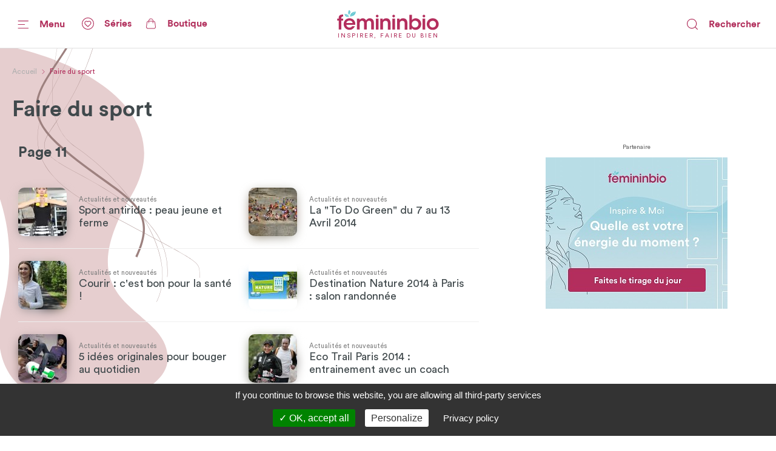

--- FILE ---
content_type: text/html; charset=utf-8
request_url: https://www.femininbio.com/themes/faire-du-sport/index/11
body_size: 133822
content:
<!doctype html>
<html data-n-head-ssr lang="fr" data-n-head="%7B%22lang%22:%7B%22ssr%22:%22fr%22%7D%7D">
  <head >
    <title>Faire du sport - FemininBio</title><meta data-n-head="ssr" http-equiv="X-UA-Compatible" content="IE=edge"><meta data-n-head="ssr" data-hid="og:site_name" property="og:site_name" content="FemininBio"><meta data-n-head="ssr" name="twitter:card" content="summary_large_image"><meta data-n-head="ssr" data-hid="apple-mobile-web-app-title" name="apple-mobile-web-app-title" content="FemininBio"><meta data-n-head="ssr" name="viewport" content="width=device-width, initial-scale=1.0, viewport-fit=cover"><meta data-n-head="ssr" name="google-site-verification" content="4dlySL0H9_85Q8mtzPT6qd44lBZqSLYBKhkSPj4Sie0"><meta data-n-head="ssr" data-hid="charset" charset="utf-8"><meta data-n-head="ssr" data-hid="mobile-web-app-capable" name="mobile-web-app-capable" content="yes"><meta data-n-head="ssr" data-hid="theme-color" name="theme-color" content="#b2325e"><meta data-n-head="ssr" data-hid="og:type" name="og:type" property="og:type" content="website"><meta data-n-head="ssr" data-hid="title" name="title" content="Faire du sport"><meta data-n-head="ssr" data-hid="description" name="description" content="Tous les contenus FemininBio sur le thème Faire du sport"><meta data-n-head="ssr" data-hid="og:url" property="og:url" content="https://www.femininbio.com/taxonomy-term/11179"><meta data-n-head="ssr" data-hid="og:title" property="og:title" content="Faire du sport"><meta data-n-head="ssr" data-hid="og:description" property="og:description" content="Tous les contenus FemininBio sur le thème Faire du sport"><meta data-n-head="ssr" data-hid="og:image" property="og:image" content="https://www.femininbio.com/_nuxt/img/fb-2020-social-share.1fb217d.png"><meta data-n-head="ssr" data-hid="twitter:image" name="twitter:image" content="https://www.femininbio.com/_nuxt/img/fb-2020-social-share.1fb217d.png"><link data-n-head="ssr" rel="shortcut icon" href="/_nuxt/icons/icon_64x64.8ae7e6.png"><link data-n-head="ssr" rel="apple-touch-icon" href="/_nuxt/icons/icon_512x512.8ae7e6.png" sizes="512x512"><link data-n-head="ssr" rel="manifest" href="/_nuxt/manifest.683668ab.json" data-hid="manifest"><link data-n-head="ssr" data-hid="canonical" rel="canonical" href="https://www.femininbio.com/themes/faire-du-sport/index"><script data-n-head="ssr" data-hid="structured-data-breadcrumb-list" type="application/ld+json">{"@context":"https://schema.org","@type":"BreadcrumbList","itemListElement":[{"@type":"ListItem","position":1,"name":"FemininBio - Inspirer, faire du bien","item":"https://www.femininbio.com"},{"@type":"ListItem","position":2,"name":"Faire du sport","item":"https://www.femininbio.com/themes/faire-du-sport/index"}]}</script><link rel="preload" href="/_nuxt/e117bd9.js" as="script"><link rel="preload" href="/_nuxt/11280e8.js" as="script"><link rel="preload" href="/_nuxt/c383fdb.js" as="script"><link rel="preload" href="/_nuxt/dfe22df.js" as="script"><link rel="preload" href="/_nuxt/c107a7f.js" as="script"><link rel="preload" href="/_nuxt/fcf4c22.js" as="script"><link rel="preload" href="/_nuxt/d68050b.js" as="script"><link rel="preload" href="/_nuxt/c6c48ab.js" as="script"><link rel="preload" href="/_nuxt/4c270c0.js" as="script"><style data-vue-ssr-id="7e56e4e3:0 5c346d62:0 66b92c54:0 580b3312:0 37e23f02:0 9428c6be:0 8763f724:0 75019694:0 74c61b18:0 15127448:0 4525c322:0 5421efe6:0 2f64ffb4:0 f6f21370:0 6cacf6ea:0 464874e2:0 00513670:0 522435b8:0 72217c2a:0 438e1dea:0 2127bdae:0 d0d42330:0 3c17a237:0 14b95117:0 4ada2256:0 cefce846:0 6d1056d0:0 fea21142:0">.nuxt-progress{position:fixed;top:0;left:0;right:0;height:4px;width:0;opacity:1;transition:width .1s,opacity .4s;background-color:#67c8d2;z-index:999999}.nuxt-progress.nuxt-progress-notransition{transition:none}.nuxt-progress-failed{background-color:red}
@font-face{font-family:"Montserrat";font-weight:400;font-style:normal;font-display:swap;src:url(/_nuxt/fonts/Montserrat-Regular.0828071.woff2) format("woff2"),url(/_nuxt/fonts/Montserrat-Regular.b382489.woff) format("woff")}@font-face{font-family:"Montserrat";font-weight:500;font-style:normal;font-display:swap;src:url(/_nuxt/fonts/Montserrat-Medium.1bde8e5.woff2) format("woff2"),url(/_nuxt/fonts/Montserrat-Medium.cdedeb3.woff) format("woff")}@font-face{font-family:"Montserrat";font-weight:600;font-style:normal;font-display:swap;src:url(/_nuxt/fonts/Montserrat-SemiBold.0f5d898.woff2) format("woff2"),url(/_nuxt/fonts/Montserrat-SemiBold.46a01fb.woff) format("woff")}@font-face{font-family:"Montserrat";font-weight:700;font-style:normal;font-display:swap;src:url(/_nuxt/fonts/Montserrat-Bold.b650dae.woff2) format("woff2"),url(/_nuxt/fonts/Montserrat-Bold.aabfe81.woff) format("woff")}@font-face{font-family:"ItcAvantGarde";font-weight:100;font-style:normal;font-display:swap;src:url(/_nuxt/fonts/ITCAvantGardeStd-XLt.f74fa1c.woff2) format("woff2"),url(/_nuxt/fonts/ITCAvantGardeStd-XLt.3a3aea7.woff) format("woff")}@font-face{font-family:"ItcAvantGarde";font-weight:400;font-style:normal;font-display:swap;src:url(/_nuxt/fonts/ITCAvantGardeStd-Bk.ea27a96.woff2) format("woff2"),url(/_nuxt/fonts/ITCAvantGardeStd-Bk.83385b0.woff) format("woff")}@font-face{font-family:"ItcAvantGarde";font-weight:500;font-style:normal;font-display:swap;src:url(/_nuxt/fonts/ITCAvantGardeStd-Md.497e026.woff2) format("woff2"),url(/_nuxt/fonts/ITCAvantGardeStd-Md.e28cfa3.woff) format("woff")}@font-face{font-family:"ItcAvantGarde";font-weight:600;font-style:normal;font-display:swap;src:url(/_nuxt/fonts/ITCAvantGardeStd-Demi.8c7e5b5.woff2) format("woff2"),url(/_nuxt/fonts/ITCAvantGardeStd-Demi.ef01d23.woff) format("woff")}@font-face{font-family:"ItcAvantGarde";font-weight:700;font-style:normal;font-display:swap;src:url(/_nuxt/fonts/ITCAvantGardeStd-Bold.a606c12.woff2) format("woff2"),url(/_nuxt/fonts/ITCAvantGardeStd-Bold.56188c0.woff) format("woff")}@font-face{font-family:"Circular";font-weight:100;font-style:normal;font-display:swap;src:url(/_nuxt/fonts/CircularStd-Light.83fbe8e.woff2) format("woff2"),url(/_nuxt/fonts/CircularStd-Light.8fb5b4b.woff) format("woff")}@font-face{font-family:"Circular";font-weight:400;font-style:normal;font-display:swap;src:url(/_nuxt/fonts/CircularStd-Book.a6f8815.woff2) format("woff2"),url(/_nuxt/fonts/CircularStd-Book.56b192f.woff) format("woff")}@font-face{font-family:"Circular";font-weight:700;font-style:normal;font-display:swap;src:url(/_nuxt/fonts/CircularStd-Bold.02cf72c.woff2) format("woff2"),url(/_nuxt/fonts/CircularStd-Bold.dc76905.woff) format("woff")}html{box-sizing:border-box;-webkit-text-size-adjust:100%;-ms-text-size-adjust:100%}*,:after,:before{box-sizing:inherit}:focus:not(.focus-visible),:focus:not(:focus-visible){outline:none}:focus.focus-visible,:focus:focus-visible{outline:none;box-shadow:0 0 0 1px #fff,0 0 3px 3px #2196f3}body{margin:0;-webkit-font-smoothing:antialiased;-moz-osx-font-smoothing:grayscale;font-family:Circular,Helvetica,Arial,sans-serif;font-size:16px;line-height:1.4;color:#606060;min-height:100vh}a{color:inherit;text-decoration:none}img{max-width:100%;height:auto;vertical-align:top;border:0;-ms-interpolation-mode:bicubic}abbr[title]{-webkit-text-decoration:underline dotted;text-decoration:underline dotted}b,strong{font-weight:bolder}small{font-size:80%}sub,sup{font-size:75%;line-height:0;position:relative;vertical-align:baseline}sub{bottom:-.25em}sup{top:-.5em}ol,ul{list-style:none;padding-left:0}button,input,optgroup,select,textarea{font-family:inherit;font-size:inherit;line-height:inherit;margin:0}button,input{overflow:visible}input::-moz-placeholder,select::-moz-placeholder{color:grey}input:-ms-input-placeholder,select:-ms-input-placeholder{color:grey}input::placeholder,select::placeholder{color:grey}button,select{text-transform:none;background:none}[type=button],[type=reset],[type=submit],button{-webkit-appearance:button;cursor:pointer}[type=button]::-moz-focus-inner,[type=reset]::-moz-focus-inner,[type=submit]::-moz-focus-inner,button::-moz-focus-inner{border-style:none;padding:0}[type=button]:-moz-focusring,[type=reset]:-moz-focusring,[type=submit]:-moz-focusring,button:-moz-focusring{outline:1px dotted ButtonText}fieldset{padding:0;margin:0;border:0}legend{color:inherit;display:block;width:100%;padding:0;white-space:normal}legend[for]{cursor:pointer}progress{vertical-align:baseline}textarea{display:block;box-sizing:border-box;overflow:auto}[type=checkbox],[type=radio]{box-sizing:border-box;padding:0}[type=number]::-webkit-inner-spin-button,[type=number]::-webkit-outer-spin-button{height:auto}[type=search]{-webkit-appearance:textfield;outline-offset:-2px}[type=search]::-webkit-search-decoration{-webkit-appearance:none}::-webkit-file-upload-button{-webkit-appearance:button;font:inherit}details{display:block}details>summary{cursor:pointer}summary{display:list-item}main{display:block}address{font-style:normal}figure{margin:0}[hidden],template{display:none}pre{font-size:14px}h1,h2,h3,h4,h5,h6{margin:0}hr{display:block;height:1px;border:0;border-top:1px solid #efefef}.font-family-serif{font-family:Times,Georgia,serif}.font-family-sans{font-family:Helvetica,Arial,sans-serif}.font-family-montserrat{font-family:Montserrat,Helvetica,Arial,sans-serif}.font-family-ItcAvantGarde{font-family:ItcAvantGarde,Helvetica,Arial,sans-serif}.font-family-Circular{font-family:Circular,Helvetica,Arial,sans-serif}.font-weight-bold{font-weight:700}.font-weight-semibold{font-weight:600}.font-weight-medium{font-weight:500}.font-weight-regular{font-weight:400}.font-weight-light{font-weight:100}.font-size-10{font-size:10px}@media (max-width:767px){.font-size-small-10{font-size:10px!important}}.font-size-11{font-size:11px}@media (max-width:767px){.font-size-small-11{font-size:11px!important}}.font-size-12{font-size:12px}@media (max-width:767px){.font-size-small-12{font-size:12px!important}}.font-size-14{font-size:14px}@media (max-width:767px){.font-size-small-14{font-size:14px!important}}.font-size-16{font-size:16px}@media (max-width:767px){.font-size-small-16{font-size:16px!important}}.font-size-18{font-size:18px}@media (max-width:767px){.font-size-small-18{font-size:18px!important}}.font-size-20{font-size:20px}@media (max-width:767px){.font-size-small-20{font-size:20px!important}}.font-size-22{font-size:22px}@media (max-width:767px){.font-size-small-22{font-size:22px!important}}.font-size-24{font-size:24px}@media (max-width:767px){.font-size-small-24{font-size:24px!important}}.font-size-26{font-size:26px}@media (max-width:767px){.font-size-small-26{font-size:26px!important}}.font-size-28{font-size:28px}@media (max-width:767px){.font-size-small-28{font-size:28px!important}}.font-size-30{font-size:30px}@media (max-width:767px){.font-size-small-30{font-size:30px!important}}.font-size-32{font-size:32px}@media (max-width:767px){.font-size-small-32{font-size:32px!important}}.font-size-34{font-size:34px}@media (max-width:767px){.font-size-small-34{font-size:34px!important}}.font-size-36{font-size:36px}@media (max-width:767px){.font-size-small-36{font-size:36px!important}}.font-size-42{font-size:42px}@media (max-width:767px){.font-size-small-42{font-size:42px!important}}.font-size-44{font-size:44px}@media (max-width:767px){.font-size-small-44{font-size:44px!important}}.font-size-56{font-size:56px}@media (max-width:767px){.font-size-small-56{font-size:56px!important}}.font-size-64{font-size:64px}@media (max-width:767px){.font-size-small-64{font-size:64px!important}}.bg-black{background-color:#000}.color-black{color:#000}.bg-white{background-color:#fff}.color-white{color:#fff}.bg-grey-dark1{background-color:#606060}.color-grey-dark1{color:#606060}.bg-grey{background-color:grey}.color-grey{color:grey}.bg-grey-light1{background-color:#9f9f9f}.color-grey-light1{color:#9f9f9f}.bg-grey-light2{background-color:#bfbfbf}.color-grey-light2{color:#bfbfbf}.bg-grey-light3{background-color:#dfdfdf}.color-grey-light3{color:#dfdfdf}.bg-purple{background-color:#b2325e}.color-purple{color:#b2325e}.bg-gray{background-color:#40494c}.color-gray{color:#40494c}.bg-gray-dark{background-color:#414a4d}.color-gray-dark{color:#414a4d}.bg-gray-light{background-color:#afafaf}.color-gray-light{color:#afafaf}.bg-grey-warm{background-color:#fcf7f9}.color-grey-warm{color:#fcf7f9}.bg-grey-cold{background-color:#efefef}.color-grey-cold{color:#efefef}.bg-grey-yell{background-color:#f9f4ed}.color-grey-yell{color:#f9f4ed}.bg-grey-blue{background-color:#f3fdff}.color-grey-blue{color:#f3fdff}.bg-skyblue{background-color:#4ab4bf}.color-skyblue{color:#4ab4bf}.bg-skyblue-light{background-color:#81d7da}.color-skyblue-light{color:#81d7da}.bg-orange{background-color:#ee6d30}.color-orange{color:#ee6d30}.bg-hauschka{background-color:#927f6d}.color-hauschka{color:#927f6d}.bg-blue-fb{background-color:#3b5998}.color-blue-fb{color:#3b5998}.bg-blue-tw{background-color:#00acee}.color-blue-tw{color:#00acee}.bg-blue-li{background-color:#0e76a8}.color-blue-li{color:#0e76a8}.bg-green-wh{background-color:#4ac959}.color-green-wh{color:#4ac959}.bg-charcoal-grey{background-color:#40494c}.color-charcoal-grey{color:#40494c}.bg-very-light-grey-border{background-color:#d8d8d8}.color-very-light-grey-border{color:#d8d8d8}.bg-burgundy{background-color:#b2325e}.color-burgundy{color:#b2325e}.bg-brown-grey{background-color:#959595}.color-brown-grey{color:#959595}.bg-middle-grey{background-color:#afafaf}.color-middle-grey{color:#afafaf}.bg-very-light-grey-line{background-color:#ebebeb}.color-very-light-grey-line{color:#ebebeb}.bg-light-pink{background-color:#fcf7f9}.color-light-pink{color:#fcf7f9}.bg-brown-grey-two{background-color:#9b9b9b}.color-brown-grey-two{color:#9b9b9b}.bg-dusty-orange{background-color:#ee6d30}.color-dusty-orange{color:#ee6d30}.bg-denim-blue{background-color:#3b5998}.color-denim-blue{color:#3b5998}.bg-azure{background-color:#00acee}.color-azure{color:#00acee}.bg-algae-green{background-color:#25d366}.color-algae-green{color:#25d366}.bg-light-blue-grey{background-color:#b8dde7}.color-light-blue-grey{color:#b8dde7}.space-0:not(:last-child){margin-bottom:0}.m-0{margin:0}.mx-0{margin-left:0;margin-right:0}.my-0{margin-bottom:0}.mt-0,.my-0{margin-top:0}.mr-0{margin-right:0}.mb-0{margin-bottom:0}.ml-0{margin-left:0}.p-0{padding:0}.px-0{padding-left:0;padding-right:0}.py-0{padding-bottom:0}.pt-0,.py-0{padding-top:0}.pr-0{padding-right:0}.pb-0{padding-bottom:0}.pl-0{padding-left:0}@media (min-width:768px) and (max-width:1149px){.m-l-0{margin:0!important}}@media (min-width:768px) and (max-width:1149px){.mx-l-0{margin-left:0!important;margin-right:0!important}}@media (min-width:768px) and (max-width:1149px){.my-l-0{margin-bottom:0!important}}@media (min-width:768px) and (max-width:1149px){.mt-l-0,.my-l-0{margin-top:0!important}}@media (min-width:768px) and (max-width:1149px){.mr-l-0{margin-right:0!important}}@media (min-width:768px) and (max-width:1149px){.mb-l-0{margin-bottom:0!important}}@media (min-width:768px) and (max-width:1149px){.ml-l-0{margin-left:0!important}}@media (max-width:767px){.m-s-0{margin:0!important}}@media (max-width:767px){.mx-s-0{margin-left:0!important;margin-right:0!important}}@media (max-width:767px){.my-s-0{margin-bottom:0!important}}@media (max-width:767px){.mt-s-0,.my-s-0{margin-top:0!important}}@media (max-width:767px){.mr-s-0{margin-right:0!important}}@media (max-width:767px){.mb-s-0{margin-bottom:0!important}}@media (max-width:767px){.ml-s-0{margin-left:0!important}}@media (min-width:768px) and (max-width:1149px){.p-l-0{padding:0!important}}@media (min-width:768px) and (max-width:1149px){.px-l-0{padding-left:0!important;padding-right:0!important}}@media (min-width:768px) and (max-width:1149px){.py-l-0{padding-bottom:0!important}}@media (min-width:768px) and (max-width:1149px){.pt-l-0,.py-l-0{padding-top:0!important}}@media (min-width:768px) and (max-width:1149px){.pr-l-0{padding-right:0!important}}@media (min-width:768px) and (max-width:1149px){.pb-l-0{padding-bottom:0!important}}@media (min-width:768px) and (max-width:1149px){.pl-l-0{padding-left:0!important}}@media (max-width:767px){.p-s-0{padding:0!important}}@media (max-width:767px){.px-s-0{padding-left:0!important;padding-right:0!important}}@media (max-width:767px){.py-s-0{padding-bottom:0!important}}@media (max-width:767px){.pt-s-0,.py-s-0{padding-top:0!important}}@media (max-width:767px){.pr-s-0{padding-right:0!important}}@media (max-width:767px){.pb-s-0{padding-bottom:0!important}}@media (max-width:767px){.pl-s-0{padding-left:0!important}}.space-5:not(:last-child){margin-bottom:5px}.m-5{margin:5px}.mx-5{margin-left:5px;margin-right:5px}.my-5{margin-bottom:5px}.mt-5,.my-5{margin-top:5px}.mr-5{margin-right:5px}.mb-5{margin-bottom:5px}.ml-5{margin-left:5px}.p-5{padding:5px}.px-5{padding-left:5px;padding-right:5px}.py-5{padding-bottom:5px}.pt-5,.py-5{padding-top:5px}.pr-5{padding-right:5px}.pb-5{padding-bottom:5px}.pl-5{padding-left:5px}@media (min-width:768px) and (max-width:1149px){.m-l-5{margin:5px!important}}@media (min-width:768px) and (max-width:1149px){.mx-l-5{margin-left:5px!important;margin-right:5px!important}}@media (min-width:768px) and (max-width:1149px){.my-l-5{margin-bottom:5px!important}}@media (min-width:768px) and (max-width:1149px){.mt-l-5,.my-l-5{margin-top:5px!important}}@media (min-width:768px) and (max-width:1149px){.mr-l-5{margin-right:5px!important}}@media (min-width:768px) and (max-width:1149px){.mb-l-5{margin-bottom:5px!important}}@media (min-width:768px) and (max-width:1149px){.ml-l-5{margin-left:5px!important}}@media (max-width:767px){.m-s-5{margin:5px!important}}@media (max-width:767px){.mx-s-5{margin-left:5px!important;margin-right:5px!important}}@media (max-width:767px){.my-s-5{margin-bottom:5px!important}}@media (max-width:767px){.mt-s-5,.my-s-5{margin-top:5px!important}}@media (max-width:767px){.mr-s-5{margin-right:5px!important}}@media (max-width:767px){.mb-s-5{margin-bottom:5px!important}}@media (max-width:767px){.ml-s-5{margin-left:5px!important}}@media (min-width:768px) and (max-width:1149px){.p-l-5{padding:5px!important}}@media (min-width:768px) and (max-width:1149px){.px-l-5{padding-left:5px!important;padding-right:5px!important}}@media (min-width:768px) and (max-width:1149px){.py-l-5{padding-bottom:5px!important}}@media (min-width:768px) and (max-width:1149px){.pt-l-5,.py-l-5{padding-top:5px!important}}@media (min-width:768px) and (max-width:1149px){.pr-l-5{padding-right:5px!important}}@media (min-width:768px) and (max-width:1149px){.pb-l-5{padding-bottom:5px!important}}@media (min-width:768px) and (max-width:1149px){.pl-l-5{padding-left:5px!important}}@media (max-width:767px){.p-s-5{padding:5px!important}}@media (max-width:767px){.px-s-5{padding-left:5px!important;padding-right:5px!important}}@media (max-width:767px){.py-s-5{padding-bottom:5px!important}}@media (max-width:767px){.pt-s-5,.py-s-5{padding-top:5px!important}}@media (max-width:767px){.pr-s-5{padding-right:5px!important}}@media (max-width:767px){.pb-s-5{padding-bottom:5px!important}}@media (max-width:767px){.pl-s-5{padding-left:5px!important}}.space-10:not(:last-child){margin-bottom:10px}.m-10{margin:10px}.mx-10{margin-left:10px;margin-right:10px}.my-10{margin-bottom:10px}.mt-10,.my-10{margin-top:10px}.mr-10{margin-right:10px}.mb-10{margin-bottom:10px}.ml-10{margin-left:10px}.p-10{padding:10px}.px-10{padding-left:10px;padding-right:10px}.py-10{padding-bottom:10px}.pt-10,.py-10{padding-top:10px}.pr-10{padding-right:10px}.pb-10{padding-bottom:10px}.pl-10{padding-left:10px}@media (min-width:768px) and (max-width:1149px){.m-l-10{margin:10px!important}}@media (min-width:768px) and (max-width:1149px){.mx-l-10{margin-left:10px!important;margin-right:10px!important}}@media (min-width:768px) and (max-width:1149px){.my-l-10{margin-bottom:10px!important}}@media (min-width:768px) and (max-width:1149px){.mt-l-10,.my-l-10{margin-top:10px!important}}@media (min-width:768px) and (max-width:1149px){.mr-l-10{margin-right:10px!important}}@media (min-width:768px) and (max-width:1149px){.mb-l-10{margin-bottom:10px!important}}@media (min-width:768px) and (max-width:1149px){.ml-l-10{margin-left:10px!important}}@media (max-width:767px){.m-s-10{margin:10px!important}}@media (max-width:767px){.mx-s-10{margin-left:10px!important;margin-right:10px!important}}@media (max-width:767px){.my-s-10{margin-bottom:10px!important}}@media (max-width:767px){.mt-s-10,.my-s-10{margin-top:10px!important}}@media (max-width:767px){.mr-s-10{margin-right:10px!important}}@media (max-width:767px){.mb-s-10{margin-bottom:10px!important}}@media (max-width:767px){.ml-s-10{margin-left:10px!important}}@media (min-width:768px) and (max-width:1149px){.p-l-10{padding:10px!important}}@media (min-width:768px) and (max-width:1149px){.px-l-10{padding-left:10px!important;padding-right:10px!important}}@media (min-width:768px) and (max-width:1149px){.py-l-10{padding-bottom:10px!important}}@media (min-width:768px) and (max-width:1149px){.pt-l-10,.py-l-10{padding-top:10px!important}}@media (min-width:768px) and (max-width:1149px){.pr-l-10{padding-right:10px!important}}@media (min-width:768px) and (max-width:1149px){.pb-l-10{padding-bottom:10px!important}}@media (min-width:768px) and (max-width:1149px){.pl-l-10{padding-left:10px!important}}@media (max-width:767px){.p-s-10{padding:10px!important}}@media (max-width:767px){.px-s-10{padding-left:10px!important;padding-right:10px!important}}@media (max-width:767px){.py-s-10{padding-bottom:10px!important}}@media (max-width:767px){.pt-s-10,.py-s-10{padding-top:10px!important}}@media (max-width:767px){.pr-s-10{padding-right:10px!important}}@media (max-width:767px){.pb-s-10{padding-bottom:10px!important}}@media (max-width:767px){.pl-s-10{padding-left:10px!important}}.space-13:not(:last-child){margin-bottom:13px}.m-13{margin:13px}.mx-13{margin-left:13px;margin-right:13px}.my-13{margin-bottom:13px}.mt-13,.my-13{margin-top:13px}.mr-13{margin-right:13px}.mb-13{margin-bottom:13px}.ml-13{margin-left:13px}.p-13{padding:13px}.px-13{padding-left:13px;padding-right:13px}.py-13{padding-bottom:13px}.pt-13,.py-13{padding-top:13px}.pr-13{padding-right:13px}.pb-13{padding-bottom:13px}.pl-13{padding-left:13px}@media (min-width:768px) and (max-width:1149px){.m-l-13{margin:13px!important}}@media (min-width:768px) and (max-width:1149px){.mx-l-13{margin-left:13px!important;margin-right:13px!important}}@media (min-width:768px) and (max-width:1149px){.my-l-13{margin-bottom:13px!important}}@media (min-width:768px) and (max-width:1149px){.mt-l-13,.my-l-13{margin-top:13px!important}}@media (min-width:768px) and (max-width:1149px){.mr-l-13{margin-right:13px!important}}@media (min-width:768px) and (max-width:1149px){.mb-l-13{margin-bottom:13px!important}}@media (min-width:768px) and (max-width:1149px){.ml-l-13{margin-left:13px!important}}@media (max-width:767px){.m-s-13{margin:13px!important}}@media (max-width:767px){.mx-s-13{margin-left:13px!important;margin-right:13px!important}}@media (max-width:767px){.my-s-13{margin-bottom:13px!important}}@media (max-width:767px){.mt-s-13,.my-s-13{margin-top:13px!important}}@media (max-width:767px){.mr-s-13{margin-right:13px!important}}@media (max-width:767px){.mb-s-13{margin-bottom:13px!important}}@media (max-width:767px){.ml-s-13{margin-left:13px!important}}@media (min-width:768px) and (max-width:1149px){.p-l-13{padding:13px!important}}@media (min-width:768px) and (max-width:1149px){.px-l-13{padding-left:13px!important;padding-right:13px!important}}@media (min-width:768px) and (max-width:1149px){.py-l-13{padding-bottom:13px!important}}@media (min-width:768px) and (max-width:1149px){.pt-l-13,.py-l-13{padding-top:13px!important}}@media (min-width:768px) and (max-width:1149px){.pr-l-13{padding-right:13px!important}}@media (min-width:768px) and (max-width:1149px){.pb-l-13{padding-bottom:13px!important}}@media (min-width:768px) and (max-width:1149px){.pl-l-13{padding-left:13px!important}}@media (max-width:767px){.p-s-13{padding:13px!important}}@media (max-width:767px){.px-s-13{padding-left:13px!important;padding-right:13px!important}}@media (max-width:767px){.py-s-13{padding-bottom:13px!important}}@media (max-width:767px){.pt-s-13,.py-s-13{padding-top:13px!important}}@media (max-width:767px){.pr-s-13{padding-right:13px!important}}@media (max-width:767px){.pb-s-13{padding-bottom:13px!important}}@media (max-width:767px){.pl-s-13{padding-left:13px!important}}.space-15:not(:last-child){margin-bottom:15px}.m-15{margin:15px}.mx-15{margin-left:15px;margin-right:15px}.my-15{margin-bottom:15px}.mt-15,.my-15{margin-top:15px}.mr-15{margin-right:15px}.mb-15{margin-bottom:15px}.ml-15{margin-left:15px}.p-15{padding:15px}.px-15{padding-left:15px;padding-right:15px}.py-15{padding-bottom:15px}.pt-15,.py-15{padding-top:15px}.pr-15{padding-right:15px}.pb-15{padding-bottom:15px}.pl-15{padding-left:15px}@media (min-width:768px) and (max-width:1149px){.m-l-15{margin:15px!important}}@media (min-width:768px) and (max-width:1149px){.mx-l-15{margin-left:15px!important;margin-right:15px!important}}@media (min-width:768px) and (max-width:1149px){.my-l-15{margin-bottom:15px!important}}@media (min-width:768px) and (max-width:1149px){.mt-l-15,.my-l-15{margin-top:15px!important}}@media (min-width:768px) and (max-width:1149px){.mr-l-15{margin-right:15px!important}}@media (min-width:768px) and (max-width:1149px){.mb-l-15{margin-bottom:15px!important}}@media (min-width:768px) and (max-width:1149px){.ml-l-15{margin-left:15px!important}}@media (max-width:767px){.m-s-15{margin:15px!important}}@media (max-width:767px){.mx-s-15{margin-left:15px!important;margin-right:15px!important}}@media (max-width:767px){.my-s-15{margin-bottom:15px!important}}@media (max-width:767px){.mt-s-15,.my-s-15{margin-top:15px!important}}@media (max-width:767px){.mr-s-15{margin-right:15px!important}}@media (max-width:767px){.mb-s-15{margin-bottom:15px!important}}@media (max-width:767px){.ml-s-15{margin-left:15px!important}}@media (min-width:768px) and (max-width:1149px){.p-l-15{padding:15px!important}}@media (min-width:768px) and (max-width:1149px){.px-l-15{padding-left:15px!important;padding-right:15px!important}}@media (min-width:768px) and (max-width:1149px){.py-l-15{padding-bottom:15px!important}}@media (min-width:768px) and (max-width:1149px){.pt-l-15,.py-l-15{padding-top:15px!important}}@media (min-width:768px) and (max-width:1149px){.pr-l-15{padding-right:15px!important}}@media (min-width:768px) and (max-width:1149px){.pb-l-15{padding-bottom:15px!important}}@media (min-width:768px) and (max-width:1149px){.pl-l-15{padding-left:15px!important}}@media (max-width:767px){.p-s-15{padding:15px!important}}@media (max-width:767px){.px-s-15{padding-left:15px!important;padding-right:15px!important}}@media (max-width:767px){.py-s-15{padding-bottom:15px!important}}@media (max-width:767px){.pt-s-15,.py-s-15{padding-top:15px!important}}@media (max-width:767px){.pr-s-15{padding-right:15px!important}}@media (max-width:767px){.pb-s-15{padding-bottom:15px!important}}@media (max-width:767px){.pl-s-15{padding-left:15px!important}}.space-18:not(:last-child){margin-bottom:18px}.m-18{margin:18px}.mx-18{margin-left:18px;margin-right:18px}.my-18{margin-bottom:18px}.mt-18,.my-18{margin-top:18px}.mr-18{margin-right:18px}.mb-18{margin-bottom:18px}.ml-18{margin-left:18px}.p-18{padding:18px}.px-18{padding-left:18px;padding-right:18px}.py-18{padding-bottom:18px}.pt-18,.py-18{padding-top:18px}.pr-18{padding-right:18px}.pb-18{padding-bottom:18px}.pl-18{padding-left:18px}@media (min-width:768px) and (max-width:1149px){.m-l-18{margin:18px!important}}@media (min-width:768px) and (max-width:1149px){.mx-l-18{margin-left:18px!important;margin-right:18px!important}}@media (min-width:768px) and (max-width:1149px){.my-l-18{margin-bottom:18px!important}}@media (min-width:768px) and (max-width:1149px){.mt-l-18,.my-l-18{margin-top:18px!important}}@media (min-width:768px) and (max-width:1149px){.mr-l-18{margin-right:18px!important}}@media (min-width:768px) and (max-width:1149px){.mb-l-18{margin-bottom:18px!important}}@media (min-width:768px) and (max-width:1149px){.ml-l-18{margin-left:18px!important}}@media (max-width:767px){.m-s-18{margin:18px!important}}@media (max-width:767px){.mx-s-18{margin-left:18px!important;margin-right:18px!important}}@media (max-width:767px){.my-s-18{margin-bottom:18px!important}}@media (max-width:767px){.mt-s-18,.my-s-18{margin-top:18px!important}}@media (max-width:767px){.mr-s-18{margin-right:18px!important}}@media (max-width:767px){.mb-s-18{margin-bottom:18px!important}}@media (max-width:767px){.ml-s-18{margin-left:18px!important}}@media (min-width:768px) and (max-width:1149px){.p-l-18{padding:18px!important}}@media (min-width:768px) and (max-width:1149px){.px-l-18{padding-left:18px!important;padding-right:18px!important}}@media (min-width:768px) and (max-width:1149px){.py-l-18{padding-bottom:18px!important}}@media (min-width:768px) and (max-width:1149px){.pt-l-18,.py-l-18{padding-top:18px!important}}@media (min-width:768px) and (max-width:1149px){.pr-l-18{padding-right:18px!important}}@media (min-width:768px) and (max-width:1149px){.pb-l-18{padding-bottom:18px!important}}@media (min-width:768px) and (max-width:1149px){.pl-l-18{padding-left:18px!important}}@media (max-width:767px){.p-s-18{padding:18px!important}}@media (max-width:767px){.px-s-18{padding-left:18px!important;padding-right:18px!important}}@media (max-width:767px){.py-s-18{padding-bottom:18px!important}}@media (max-width:767px){.pt-s-18,.py-s-18{padding-top:18px!important}}@media (max-width:767px){.pr-s-18{padding-right:18px!important}}@media (max-width:767px){.pb-s-18{padding-bottom:18px!important}}@media (max-width:767px){.pl-s-18{padding-left:18px!important}}.space-20:not(:last-child){margin-bottom:20px}.m-20{margin:20px}.mx-20{margin-left:20px;margin-right:20px}.my-20{margin-bottom:20px}.mt-20,.my-20{margin-top:20px}.mr-20{margin-right:20px}.mb-20{margin-bottom:20px}.ml-20{margin-left:20px}.p-20{padding:20px}.px-20{padding-left:20px;padding-right:20px}.py-20{padding-bottom:20px}.pt-20,.py-20{padding-top:20px}.pr-20{padding-right:20px}.pb-20{padding-bottom:20px}.pl-20{padding-left:20px}@media (min-width:768px) and (max-width:1149px){.m-l-20{margin:20px!important}}@media (min-width:768px) and (max-width:1149px){.mx-l-20{margin-left:20px!important;margin-right:20px!important}}@media (min-width:768px) and (max-width:1149px){.my-l-20{margin-bottom:20px!important}}@media (min-width:768px) and (max-width:1149px){.mt-l-20,.my-l-20{margin-top:20px!important}}@media (min-width:768px) and (max-width:1149px){.mr-l-20{margin-right:20px!important}}@media (min-width:768px) and (max-width:1149px){.mb-l-20{margin-bottom:20px!important}}@media (min-width:768px) and (max-width:1149px){.ml-l-20{margin-left:20px!important}}@media (max-width:767px){.m-s-20{margin:20px!important}}@media (max-width:767px){.mx-s-20{margin-left:20px!important;margin-right:20px!important}}@media (max-width:767px){.my-s-20{margin-bottom:20px!important}}@media (max-width:767px){.mt-s-20,.my-s-20{margin-top:20px!important}}@media (max-width:767px){.mr-s-20{margin-right:20px!important}}@media (max-width:767px){.mb-s-20{margin-bottom:20px!important}}@media (max-width:767px){.ml-s-20{margin-left:20px!important}}@media (min-width:768px) and (max-width:1149px){.p-l-20{padding:20px!important}}@media (min-width:768px) and (max-width:1149px){.px-l-20{padding-left:20px!important;padding-right:20px!important}}@media (min-width:768px) and (max-width:1149px){.py-l-20{padding-bottom:20px!important}}@media (min-width:768px) and (max-width:1149px){.pt-l-20,.py-l-20{padding-top:20px!important}}@media (min-width:768px) and (max-width:1149px){.pr-l-20{padding-right:20px!important}}@media (min-width:768px) and (max-width:1149px){.pb-l-20{padding-bottom:20px!important}}@media (min-width:768px) and (max-width:1149px){.pl-l-20{padding-left:20px!important}}@media (max-width:767px){.p-s-20{padding:20px!important}}@media (max-width:767px){.px-s-20{padding-left:20px!important;padding-right:20px!important}}@media (max-width:767px){.py-s-20{padding-bottom:20px!important}}@media (max-width:767px){.pt-s-20,.py-s-20{padding-top:20px!important}}@media (max-width:767px){.pr-s-20{padding-right:20px!important}}@media (max-width:767px){.pb-s-20{padding-bottom:20px!important}}@media (max-width:767px){.pl-s-20{padding-left:20px!important}}.space-22:not(:last-child){margin-bottom:22px}.m-22{margin:22px}.mx-22{margin-left:22px;margin-right:22px}.my-22{margin-bottom:22px}.mt-22,.my-22{margin-top:22px}.mr-22{margin-right:22px}.mb-22{margin-bottom:22px}.ml-22{margin-left:22px}.p-22{padding:22px}.px-22{padding-left:22px;padding-right:22px}.py-22{padding-bottom:22px}.pt-22,.py-22{padding-top:22px}.pr-22{padding-right:22px}.pb-22{padding-bottom:22px}.pl-22{padding-left:22px}@media (min-width:768px) and (max-width:1149px){.m-l-22{margin:22px!important}}@media (min-width:768px) and (max-width:1149px){.mx-l-22{margin-left:22px!important;margin-right:22px!important}}@media (min-width:768px) and (max-width:1149px){.my-l-22{margin-bottom:22px!important}}@media (min-width:768px) and (max-width:1149px){.mt-l-22,.my-l-22{margin-top:22px!important}}@media (min-width:768px) and (max-width:1149px){.mr-l-22{margin-right:22px!important}}@media (min-width:768px) and (max-width:1149px){.mb-l-22{margin-bottom:22px!important}}@media (min-width:768px) and (max-width:1149px){.ml-l-22{margin-left:22px!important}}@media (max-width:767px){.m-s-22{margin:22px!important}}@media (max-width:767px){.mx-s-22{margin-left:22px!important;margin-right:22px!important}}@media (max-width:767px){.my-s-22{margin-bottom:22px!important}}@media (max-width:767px){.mt-s-22,.my-s-22{margin-top:22px!important}}@media (max-width:767px){.mr-s-22{margin-right:22px!important}}@media (max-width:767px){.mb-s-22{margin-bottom:22px!important}}@media (max-width:767px){.ml-s-22{margin-left:22px!important}}@media (min-width:768px) and (max-width:1149px){.p-l-22{padding:22px!important}}@media (min-width:768px) and (max-width:1149px){.px-l-22{padding-left:22px!important;padding-right:22px!important}}@media (min-width:768px) and (max-width:1149px){.py-l-22{padding-bottom:22px!important}}@media (min-width:768px) and (max-width:1149px){.pt-l-22,.py-l-22{padding-top:22px!important}}@media (min-width:768px) and (max-width:1149px){.pr-l-22{padding-right:22px!important}}@media (min-width:768px) and (max-width:1149px){.pb-l-22{padding-bottom:22px!important}}@media (min-width:768px) and (max-width:1149px){.pl-l-22{padding-left:22px!important}}@media (max-width:767px){.p-s-22{padding:22px!important}}@media (max-width:767px){.px-s-22{padding-left:22px!important;padding-right:22px!important}}@media (max-width:767px){.py-s-22{padding-bottom:22px!important}}@media (max-width:767px){.pt-s-22,.py-s-22{padding-top:22px!important}}@media (max-width:767px){.pr-s-22{padding-right:22px!important}}@media (max-width:767px){.pb-s-22{padding-bottom:22px!important}}@media (max-width:767px){.pl-s-22{padding-left:22px!important}}.space-25:not(:last-child){margin-bottom:25px}.m-25{margin:25px}.mx-25{margin-left:25px;margin-right:25px}.my-25{margin-bottom:25px}.mt-25,.my-25{margin-top:25px}.mr-25{margin-right:25px}.mb-25{margin-bottom:25px}.ml-25{margin-left:25px}.p-25{padding:25px}.px-25{padding-left:25px;padding-right:25px}.py-25{padding-bottom:25px}.pt-25,.py-25{padding-top:25px}.pr-25{padding-right:25px}.pb-25{padding-bottom:25px}.pl-25{padding-left:25px}@media (min-width:768px) and (max-width:1149px){.m-l-25{margin:25px!important}}@media (min-width:768px) and (max-width:1149px){.mx-l-25{margin-left:25px!important;margin-right:25px!important}}@media (min-width:768px) and (max-width:1149px){.my-l-25{margin-bottom:25px!important}}@media (min-width:768px) and (max-width:1149px){.mt-l-25,.my-l-25{margin-top:25px!important}}@media (min-width:768px) and (max-width:1149px){.mr-l-25{margin-right:25px!important}}@media (min-width:768px) and (max-width:1149px){.mb-l-25{margin-bottom:25px!important}}@media (min-width:768px) and (max-width:1149px){.ml-l-25{margin-left:25px!important}}@media (max-width:767px){.m-s-25{margin:25px!important}}@media (max-width:767px){.mx-s-25{margin-left:25px!important;margin-right:25px!important}}@media (max-width:767px){.my-s-25{margin-bottom:25px!important}}@media (max-width:767px){.mt-s-25,.my-s-25{margin-top:25px!important}}@media (max-width:767px){.mr-s-25{margin-right:25px!important}}@media (max-width:767px){.mb-s-25{margin-bottom:25px!important}}@media (max-width:767px){.ml-s-25{margin-left:25px!important}}@media (min-width:768px) and (max-width:1149px){.p-l-25{padding:25px!important}}@media (min-width:768px) and (max-width:1149px){.px-l-25{padding-left:25px!important;padding-right:25px!important}}@media (min-width:768px) and (max-width:1149px){.py-l-25{padding-bottom:25px!important}}@media (min-width:768px) and (max-width:1149px){.pt-l-25,.py-l-25{padding-top:25px!important}}@media (min-width:768px) and (max-width:1149px){.pr-l-25{padding-right:25px!important}}@media (min-width:768px) and (max-width:1149px){.pb-l-25{padding-bottom:25px!important}}@media (min-width:768px) and (max-width:1149px){.pl-l-25{padding-left:25px!important}}@media (max-width:767px){.p-s-25{padding:25px!important}}@media (max-width:767px){.px-s-25{padding-left:25px!important;padding-right:25px!important}}@media (max-width:767px){.py-s-25{padding-bottom:25px!important}}@media (max-width:767px){.pt-s-25,.py-s-25{padding-top:25px!important}}@media (max-width:767px){.pr-s-25{padding-right:25px!important}}@media (max-width:767px){.pb-s-25{padding-bottom:25px!important}}@media (max-width:767px){.pl-s-25{padding-left:25px!important}}.space-30:not(:last-child){margin-bottom:30px}.m-30{margin:30px}.mx-30{margin-left:30px;margin-right:30px}.my-30{margin-bottom:30px}.mt-30,.my-30{margin-top:30px}.mr-30{margin-right:30px}.mb-30{margin-bottom:30px}.ml-30{margin-left:30px}.p-30{padding:30px}.px-30{padding-left:30px;padding-right:30px}.py-30{padding-bottom:30px}.pt-30,.py-30{padding-top:30px}.pr-30{padding-right:30px}.pb-30{padding-bottom:30px}.pl-30{padding-left:30px}@media (min-width:768px) and (max-width:1149px){.m-l-30{margin:30px!important}}@media (min-width:768px) and (max-width:1149px){.mx-l-30{margin-left:30px!important;margin-right:30px!important}}@media (min-width:768px) and (max-width:1149px){.my-l-30{margin-bottom:30px!important}}@media (min-width:768px) and (max-width:1149px){.mt-l-30,.my-l-30{margin-top:30px!important}}@media (min-width:768px) and (max-width:1149px){.mr-l-30{margin-right:30px!important}}@media (min-width:768px) and (max-width:1149px){.mb-l-30{margin-bottom:30px!important}}@media (min-width:768px) and (max-width:1149px){.ml-l-30{margin-left:30px!important}}@media (max-width:767px){.m-s-30{margin:30px!important}}@media (max-width:767px){.mx-s-30{margin-left:30px!important;margin-right:30px!important}}@media (max-width:767px){.my-s-30{margin-bottom:30px!important}}@media (max-width:767px){.mt-s-30,.my-s-30{margin-top:30px!important}}@media (max-width:767px){.mr-s-30{margin-right:30px!important}}@media (max-width:767px){.mb-s-30{margin-bottom:30px!important}}@media (max-width:767px){.ml-s-30{margin-left:30px!important}}@media (min-width:768px) and (max-width:1149px){.p-l-30{padding:30px!important}}@media (min-width:768px) and (max-width:1149px){.px-l-30{padding-left:30px!important;padding-right:30px!important}}@media (min-width:768px) and (max-width:1149px){.py-l-30{padding-bottom:30px!important}}@media (min-width:768px) and (max-width:1149px){.pt-l-30,.py-l-30{padding-top:30px!important}}@media (min-width:768px) and (max-width:1149px){.pr-l-30{padding-right:30px!important}}@media (min-width:768px) and (max-width:1149px){.pb-l-30{padding-bottom:30px!important}}@media (min-width:768px) and (max-width:1149px){.pl-l-30{padding-left:30px!important}}@media (max-width:767px){.p-s-30{padding:30px!important}}@media (max-width:767px){.px-s-30{padding-left:30px!important;padding-right:30px!important}}@media (max-width:767px){.py-s-30{padding-bottom:30px!important}}@media (max-width:767px){.pt-s-30,.py-s-30{padding-top:30px!important}}@media (max-width:767px){.pr-s-30{padding-right:30px!important}}@media (max-width:767px){.pb-s-30{padding-bottom:30px!important}}@media (max-width:767px){.pl-s-30{padding-left:30px!important}}.space-35:not(:last-child){margin-bottom:35px}.m-35{margin:35px}.mx-35{margin-left:35px;margin-right:35px}.my-35{margin-bottom:35px}.mt-35,.my-35{margin-top:35px}.mr-35{margin-right:35px}.mb-35{margin-bottom:35px}.ml-35{margin-left:35px}.p-35{padding:35px}.px-35{padding-left:35px;padding-right:35px}.py-35{padding-bottom:35px}.pt-35,.py-35{padding-top:35px}.pr-35{padding-right:35px}.pb-35{padding-bottom:35px}.pl-35{padding-left:35px}@media (min-width:768px) and (max-width:1149px){.m-l-35{margin:35px!important}}@media (min-width:768px) and (max-width:1149px){.mx-l-35{margin-left:35px!important;margin-right:35px!important}}@media (min-width:768px) and (max-width:1149px){.my-l-35{margin-bottom:35px!important}}@media (min-width:768px) and (max-width:1149px){.mt-l-35,.my-l-35{margin-top:35px!important}}@media (min-width:768px) and (max-width:1149px){.mr-l-35{margin-right:35px!important}}@media (min-width:768px) and (max-width:1149px){.mb-l-35{margin-bottom:35px!important}}@media (min-width:768px) and (max-width:1149px){.ml-l-35{margin-left:35px!important}}@media (max-width:767px){.m-s-35{margin:35px!important}}@media (max-width:767px){.mx-s-35{margin-left:35px!important;margin-right:35px!important}}@media (max-width:767px){.my-s-35{margin-bottom:35px!important}}@media (max-width:767px){.mt-s-35,.my-s-35{margin-top:35px!important}}@media (max-width:767px){.mr-s-35{margin-right:35px!important}}@media (max-width:767px){.mb-s-35{margin-bottom:35px!important}}@media (max-width:767px){.ml-s-35{margin-left:35px!important}}@media (min-width:768px) and (max-width:1149px){.p-l-35{padding:35px!important}}@media (min-width:768px) and (max-width:1149px){.px-l-35{padding-left:35px!important;padding-right:35px!important}}@media (min-width:768px) and (max-width:1149px){.py-l-35{padding-bottom:35px!important}}@media (min-width:768px) and (max-width:1149px){.pt-l-35,.py-l-35{padding-top:35px!important}}@media (min-width:768px) and (max-width:1149px){.pr-l-35{padding-right:35px!important}}@media (min-width:768px) and (max-width:1149px){.pb-l-35{padding-bottom:35px!important}}@media (min-width:768px) and (max-width:1149px){.pl-l-35{padding-left:35px!important}}@media (max-width:767px){.p-s-35{padding:35px!important}}@media (max-width:767px){.px-s-35{padding-left:35px!important;padding-right:35px!important}}@media (max-width:767px){.py-s-35{padding-bottom:35px!important}}@media (max-width:767px){.pt-s-35,.py-s-35{padding-top:35px!important}}@media (max-width:767px){.pr-s-35{padding-right:35px!important}}@media (max-width:767px){.pb-s-35{padding-bottom:35px!important}}@media (max-width:767px){.pl-s-35{padding-left:35px!important}}.space-38:not(:last-child){margin-bottom:38px}.m-38{margin:38px}.mx-38{margin-left:38px;margin-right:38px}.my-38{margin-bottom:38px}.mt-38,.my-38{margin-top:38px}.mr-38{margin-right:38px}.mb-38{margin-bottom:38px}.ml-38{margin-left:38px}.p-38{padding:38px}.px-38{padding-left:38px;padding-right:38px}.py-38{padding-bottom:38px}.pt-38,.py-38{padding-top:38px}.pr-38{padding-right:38px}.pb-38{padding-bottom:38px}.pl-38{padding-left:38px}@media (min-width:768px) and (max-width:1149px){.m-l-38{margin:38px!important}}@media (min-width:768px) and (max-width:1149px){.mx-l-38{margin-left:38px!important;margin-right:38px!important}}@media (min-width:768px) and (max-width:1149px){.my-l-38{margin-bottom:38px!important}}@media (min-width:768px) and (max-width:1149px){.mt-l-38,.my-l-38{margin-top:38px!important}}@media (min-width:768px) and (max-width:1149px){.mr-l-38{margin-right:38px!important}}@media (min-width:768px) and (max-width:1149px){.mb-l-38{margin-bottom:38px!important}}@media (min-width:768px) and (max-width:1149px){.ml-l-38{margin-left:38px!important}}@media (max-width:767px){.m-s-38{margin:38px!important}}@media (max-width:767px){.mx-s-38{margin-left:38px!important;margin-right:38px!important}}@media (max-width:767px){.my-s-38{margin-bottom:38px!important}}@media (max-width:767px){.mt-s-38,.my-s-38{margin-top:38px!important}}@media (max-width:767px){.mr-s-38{margin-right:38px!important}}@media (max-width:767px){.mb-s-38{margin-bottom:38px!important}}@media (max-width:767px){.ml-s-38{margin-left:38px!important}}@media (min-width:768px) and (max-width:1149px){.p-l-38{padding:38px!important}}@media (min-width:768px) and (max-width:1149px){.px-l-38{padding-left:38px!important;padding-right:38px!important}}@media (min-width:768px) and (max-width:1149px){.py-l-38{padding-bottom:38px!important}}@media (min-width:768px) and (max-width:1149px){.pt-l-38,.py-l-38{padding-top:38px!important}}@media (min-width:768px) and (max-width:1149px){.pr-l-38{padding-right:38px!important}}@media (min-width:768px) and (max-width:1149px){.pb-l-38{padding-bottom:38px!important}}@media (min-width:768px) and (max-width:1149px){.pl-l-38{padding-left:38px!important}}@media (max-width:767px){.p-s-38{padding:38px!important}}@media (max-width:767px){.px-s-38{padding-left:38px!important;padding-right:38px!important}}@media (max-width:767px){.py-s-38{padding-bottom:38px!important}}@media (max-width:767px){.pt-s-38,.py-s-38{padding-top:38px!important}}@media (max-width:767px){.pr-s-38{padding-right:38px!important}}@media (max-width:767px){.pb-s-38{padding-bottom:38px!important}}@media (max-width:767px){.pl-s-38{padding-left:38px!important}}.space-40:not(:last-child){margin-bottom:40px}.m-40{margin:40px}.mx-40{margin-left:40px;margin-right:40px}.my-40{margin-bottom:40px}.mt-40,.my-40{margin-top:40px}.mr-40{margin-right:40px}.mb-40{margin-bottom:40px}.ml-40{margin-left:40px}.p-40{padding:40px}.px-40{padding-left:40px;padding-right:40px}.py-40{padding-bottom:40px}.pt-40,.py-40{padding-top:40px}.pr-40{padding-right:40px}.pb-40{padding-bottom:40px}.pl-40{padding-left:40px}@media (min-width:768px) and (max-width:1149px){.m-l-40{margin:40px!important}}@media (min-width:768px) and (max-width:1149px){.mx-l-40{margin-left:40px!important;margin-right:40px!important}}@media (min-width:768px) and (max-width:1149px){.my-l-40{margin-bottom:40px!important}}@media (min-width:768px) and (max-width:1149px){.mt-l-40,.my-l-40{margin-top:40px!important}}@media (min-width:768px) and (max-width:1149px){.mr-l-40{margin-right:40px!important}}@media (min-width:768px) and (max-width:1149px){.mb-l-40{margin-bottom:40px!important}}@media (min-width:768px) and (max-width:1149px){.ml-l-40{margin-left:40px!important}}@media (max-width:767px){.m-s-40{margin:40px!important}}@media (max-width:767px){.mx-s-40{margin-left:40px!important;margin-right:40px!important}}@media (max-width:767px){.my-s-40{margin-bottom:40px!important}}@media (max-width:767px){.mt-s-40,.my-s-40{margin-top:40px!important}}@media (max-width:767px){.mr-s-40{margin-right:40px!important}}@media (max-width:767px){.mb-s-40{margin-bottom:40px!important}}@media (max-width:767px){.ml-s-40{margin-left:40px!important}}@media (min-width:768px) and (max-width:1149px){.p-l-40{padding:40px!important}}@media (min-width:768px) and (max-width:1149px){.px-l-40{padding-left:40px!important;padding-right:40px!important}}@media (min-width:768px) and (max-width:1149px){.py-l-40{padding-bottom:40px!important}}@media (min-width:768px) and (max-width:1149px){.pt-l-40,.py-l-40{padding-top:40px!important}}@media (min-width:768px) and (max-width:1149px){.pr-l-40{padding-right:40px!important}}@media (min-width:768px) and (max-width:1149px){.pb-l-40{padding-bottom:40px!important}}@media (min-width:768px) and (max-width:1149px){.pl-l-40{padding-left:40px!important}}@media (max-width:767px){.p-s-40{padding:40px!important}}@media (max-width:767px){.px-s-40{padding-left:40px!important;padding-right:40px!important}}@media (max-width:767px){.py-s-40{padding-bottom:40px!important}}@media (max-width:767px){.pt-s-40,.py-s-40{padding-top:40px!important}}@media (max-width:767px){.pr-s-40{padding-right:40px!important}}@media (max-width:767px){.pb-s-40{padding-bottom:40px!important}}@media (max-width:767px){.pl-s-40{padding-left:40px!important}}.space-45:not(:last-child){margin-bottom:45px}.m-45{margin:45px}.mx-45{margin-left:45px;margin-right:45px}.my-45{margin-bottom:45px}.mt-45,.my-45{margin-top:45px}.mr-45{margin-right:45px}.mb-45{margin-bottom:45px}.ml-45{margin-left:45px}.p-45{padding:45px}.px-45{padding-left:45px;padding-right:45px}.py-45{padding-bottom:45px}.pt-45,.py-45{padding-top:45px}.pr-45{padding-right:45px}.pb-45{padding-bottom:45px}.pl-45{padding-left:45px}@media (min-width:768px) and (max-width:1149px){.m-l-45{margin:45px!important}}@media (min-width:768px) and (max-width:1149px){.mx-l-45{margin-left:45px!important;margin-right:45px!important}}@media (min-width:768px) and (max-width:1149px){.my-l-45{margin-bottom:45px!important}}@media (min-width:768px) and (max-width:1149px){.mt-l-45,.my-l-45{margin-top:45px!important}}@media (min-width:768px) and (max-width:1149px){.mr-l-45{margin-right:45px!important}}@media (min-width:768px) and (max-width:1149px){.mb-l-45{margin-bottom:45px!important}}@media (min-width:768px) and (max-width:1149px){.ml-l-45{margin-left:45px!important}}@media (max-width:767px){.m-s-45{margin:45px!important}}@media (max-width:767px){.mx-s-45{margin-left:45px!important;margin-right:45px!important}}@media (max-width:767px){.my-s-45{margin-bottom:45px!important}}@media (max-width:767px){.mt-s-45,.my-s-45{margin-top:45px!important}}@media (max-width:767px){.mr-s-45{margin-right:45px!important}}@media (max-width:767px){.mb-s-45{margin-bottom:45px!important}}@media (max-width:767px){.ml-s-45{margin-left:45px!important}}@media (min-width:768px) and (max-width:1149px){.p-l-45{padding:45px!important}}@media (min-width:768px) and (max-width:1149px){.px-l-45{padding-left:45px!important;padding-right:45px!important}}@media (min-width:768px) and (max-width:1149px){.py-l-45{padding-bottom:45px!important}}@media (min-width:768px) and (max-width:1149px){.pt-l-45,.py-l-45{padding-top:45px!important}}@media (min-width:768px) and (max-width:1149px){.pr-l-45{padding-right:45px!important}}@media (min-width:768px) and (max-width:1149px){.pb-l-45{padding-bottom:45px!important}}@media (min-width:768px) and (max-width:1149px){.pl-l-45{padding-left:45px!important}}@media (max-width:767px){.p-s-45{padding:45px!important}}@media (max-width:767px){.px-s-45{padding-left:45px!important;padding-right:45px!important}}@media (max-width:767px){.py-s-45{padding-bottom:45px!important}}@media (max-width:767px){.pt-s-45,.py-s-45{padding-top:45px!important}}@media (max-width:767px){.pr-s-45{padding-right:45px!important}}@media (max-width:767px){.pb-s-45{padding-bottom:45px!important}}@media (max-width:767px){.pl-s-45{padding-left:45px!important}}.space-50:not(:last-child){margin-bottom:50px}.m-50{margin:50px}.mx-50{margin-left:50px;margin-right:50px}.my-50{margin-bottom:50px}.mt-50,.my-50{margin-top:50px}.mr-50{margin-right:50px}.mb-50{margin-bottom:50px}.ml-50{margin-left:50px}.p-50{padding:50px}.px-50{padding-left:50px;padding-right:50px}.py-50{padding-bottom:50px}.pt-50,.py-50{padding-top:50px}.pr-50{padding-right:50px}.pb-50{padding-bottom:50px}.pl-50{padding-left:50px}@media (min-width:768px) and (max-width:1149px){.m-l-50{margin:50px!important}}@media (min-width:768px) and (max-width:1149px){.mx-l-50{margin-left:50px!important;margin-right:50px!important}}@media (min-width:768px) and (max-width:1149px){.my-l-50{margin-bottom:50px!important}}@media (min-width:768px) and (max-width:1149px){.mt-l-50,.my-l-50{margin-top:50px!important}}@media (min-width:768px) and (max-width:1149px){.mr-l-50{margin-right:50px!important}}@media (min-width:768px) and (max-width:1149px){.mb-l-50{margin-bottom:50px!important}}@media (min-width:768px) and (max-width:1149px){.ml-l-50{margin-left:50px!important}}@media (max-width:767px){.m-s-50{margin:50px!important}}@media (max-width:767px){.mx-s-50{margin-left:50px!important;margin-right:50px!important}}@media (max-width:767px){.my-s-50{margin-bottom:50px!important}}@media (max-width:767px){.mt-s-50,.my-s-50{margin-top:50px!important}}@media (max-width:767px){.mr-s-50{margin-right:50px!important}}@media (max-width:767px){.mb-s-50{margin-bottom:50px!important}}@media (max-width:767px){.ml-s-50{margin-left:50px!important}}@media (min-width:768px) and (max-width:1149px){.p-l-50{padding:50px!important}}@media (min-width:768px) and (max-width:1149px){.px-l-50{padding-left:50px!important;padding-right:50px!important}}@media (min-width:768px) and (max-width:1149px){.py-l-50{padding-bottom:50px!important}}@media (min-width:768px) and (max-width:1149px){.pt-l-50,.py-l-50{padding-top:50px!important}}@media (min-width:768px) and (max-width:1149px){.pr-l-50{padding-right:50px!important}}@media (min-width:768px) and (max-width:1149px){.pb-l-50{padding-bottom:50px!important}}@media (min-width:768px) and (max-width:1149px){.pl-l-50{padding-left:50px!important}}@media (max-width:767px){.p-s-50{padding:50px!important}}@media (max-width:767px){.px-s-50{padding-left:50px!important;padding-right:50px!important}}@media (max-width:767px){.py-s-50{padding-bottom:50px!important}}@media (max-width:767px){.pt-s-50,.py-s-50{padding-top:50px!important}}@media (max-width:767px){.pr-s-50{padding-right:50px!important}}@media (max-width:767px){.pb-s-50{padding-bottom:50px!important}}@media (max-width:767px){.pl-s-50{padding-left:50px!important}}.space-55:not(:last-child){margin-bottom:55px}.m-55{margin:55px}.mx-55{margin-left:55px;margin-right:55px}.my-55{margin-bottom:55px}.mt-55,.my-55{margin-top:55px}.mr-55{margin-right:55px}.mb-55{margin-bottom:55px}.ml-55{margin-left:55px}.p-55{padding:55px}.px-55{padding-left:55px;padding-right:55px}.py-55{padding-bottom:55px}.pt-55,.py-55{padding-top:55px}.pr-55{padding-right:55px}.pb-55{padding-bottom:55px}.pl-55{padding-left:55px}@media (min-width:768px) and (max-width:1149px){.m-l-55{margin:55px!important}}@media (min-width:768px) and (max-width:1149px){.mx-l-55{margin-left:55px!important;margin-right:55px!important}}@media (min-width:768px) and (max-width:1149px){.my-l-55{margin-bottom:55px!important}}@media (min-width:768px) and (max-width:1149px){.mt-l-55,.my-l-55{margin-top:55px!important}}@media (min-width:768px) and (max-width:1149px){.mr-l-55{margin-right:55px!important}}@media (min-width:768px) and (max-width:1149px){.mb-l-55{margin-bottom:55px!important}}@media (min-width:768px) and (max-width:1149px){.ml-l-55{margin-left:55px!important}}@media (max-width:767px){.m-s-55{margin:55px!important}}@media (max-width:767px){.mx-s-55{margin-left:55px!important;margin-right:55px!important}}@media (max-width:767px){.my-s-55{margin-bottom:55px!important}}@media (max-width:767px){.mt-s-55,.my-s-55{margin-top:55px!important}}@media (max-width:767px){.mr-s-55{margin-right:55px!important}}@media (max-width:767px){.mb-s-55{margin-bottom:55px!important}}@media (max-width:767px){.ml-s-55{margin-left:55px!important}}@media (min-width:768px) and (max-width:1149px){.p-l-55{padding:55px!important}}@media (min-width:768px) and (max-width:1149px){.px-l-55{padding-left:55px!important;padding-right:55px!important}}@media (min-width:768px) and (max-width:1149px){.py-l-55{padding-bottom:55px!important}}@media (min-width:768px) and (max-width:1149px){.pt-l-55,.py-l-55{padding-top:55px!important}}@media (min-width:768px) and (max-width:1149px){.pr-l-55{padding-right:55px!important}}@media (min-width:768px) and (max-width:1149px){.pb-l-55{padding-bottom:55px!important}}@media (min-width:768px) and (max-width:1149px){.pl-l-55{padding-left:55px!important}}@media (max-width:767px){.p-s-55{padding:55px!important}}@media (max-width:767px){.px-s-55{padding-left:55px!important;padding-right:55px!important}}@media (max-width:767px){.py-s-55{padding-bottom:55px!important}}@media (max-width:767px){.pt-s-55,.py-s-55{padding-top:55px!important}}@media (max-width:767px){.pr-s-55{padding-right:55px!important}}@media (max-width:767px){.pb-s-55{padding-bottom:55px!important}}@media (max-width:767px){.pl-s-55{padding-left:55px!important}}.space-60:not(:last-child){margin-bottom:60px}.m-60{margin:60px}.mx-60{margin-left:60px;margin-right:60px}.my-60{margin-bottom:60px}.mt-60,.my-60{margin-top:60px}.mr-60{margin-right:60px}.mb-60{margin-bottom:60px}.ml-60{margin-left:60px}.p-60{padding:60px}.px-60{padding-left:60px;padding-right:60px}.py-60{padding-bottom:60px}.pt-60,.py-60{padding-top:60px}.pr-60{padding-right:60px}.pb-60{padding-bottom:60px}.pl-60{padding-left:60px}@media (min-width:768px) and (max-width:1149px){.m-l-60{margin:60px!important}}@media (min-width:768px) and (max-width:1149px){.mx-l-60{margin-left:60px!important;margin-right:60px!important}}@media (min-width:768px) and (max-width:1149px){.my-l-60{margin-bottom:60px!important}}@media (min-width:768px) and (max-width:1149px){.mt-l-60,.my-l-60{margin-top:60px!important}}@media (min-width:768px) and (max-width:1149px){.mr-l-60{margin-right:60px!important}}@media (min-width:768px) and (max-width:1149px){.mb-l-60{margin-bottom:60px!important}}@media (min-width:768px) and (max-width:1149px){.ml-l-60{margin-left:60px!important}}@media (max-width:767px){.m-s-60{margin:60px!important}}@media (max-width:767px){.mx-s-60{margin-left:60px!important;margin-right:60px!important}}@media (max-width:767px){.my-s-60{margin-bottom:60px!important}}@media (max-width:767px){.mt-s-60,.my-s-60{margin-top:60px!important}}@media (max-width:767px){.mr-s-60{margin-right:60px!important}}@media (max-width:767px){.mb-s-60{margin-bottom:60px!important}}@media (max-width:767px){.ml-s-60{margin-left:60px!important}}@media (min-width:768px) and (max-width:1149px){.p-l-60{padding:60px!important}}@media (min-width:768px) and (max-width:1149px){.px-l-60{padding-left:60px!important;padding-right:60px!important}}@media (min-width:768px) and (max-width:1149px){.py-l-60{padding-bottom:60px!important}}@media (min-width:768px) and (max-width:1149px){.pt-l-60,.py-l-60{padding-top:60px!important}}@media (min-width:768px) and (max-width:1149px){.pr-l-60{padding-right:60px!important}}@media (min-width:768px) and (max-width:1149px){.pb-l-60{padding-bottom:60px!important}}@media (min-width:768px) and (max-width:1149px){.pl-l-60{padding-left:60px!important}}@media (max-width:767px){.p-s-60{padding:60px!important}}@media (max-width:767px){.px-s-60{padding-left:60px!important;padding-right:60px!important}}@media (max-width:767px){.py-s-60{padding-bottom:60px!important}}@media (max-width:767px){.pt-s-60,.py-s-60{padding-top:60px!important}}@media (max-width:767px){.pr-s-60{padding-right:60px!important}}@media (max-width:767px){.pb-s-60{padding-bottom:60px!important}}@media (max-width:767px){.pl-s-60{padding-left:60px!important}}.space-65:not(:last-child){margin-bottom:65px}.m-65{margin:65px}.mx-65{margin-left:65px;margin-right:65px}.my-65{margin-bottom:65px}.mt-65,.my-65{margin-top:65px}.mr-65{margin-right:65px}.mb-65{margin-bottom:65px}.ml-65{margin-left:65px}.p-65{padding:65px}.px-65{padding-left:65px;padding-right:65px}.py-65{padding-bottom:65px}.pt-65,.py-65{padding-top:65px}.pr-65{padding-right:65px}.pb-65{padding-bottom:65px}.pl-65{padding-left:65px}@media (min-width:768px) and (max-width:1149px){.m-l-65{margin:65px!important}}@media (min-width:768px) and (max-width:1149px){.mx-l-65{margin-left:65px!important;margin-right:65px!important}}@media (min-width:768px) and (max-width:1149px){.my-l-65{margin-bottom:65px!important}}@media (min-width:768px) and (max-width:1149px){.mt-l-65,.my-l-65{margin-top:65px!important}}@media (min-width:768px) and (max-width:1149px){.mr-l-65{margin-right:65px!important}}@media (min-width:768px) and (max-width:1149px){.mb-l-65{margin-bottom:65px!important}}@media (min-width:768px) and (max-width:1149px){.ml-l-65{margin-left:65px!important}}@media (max-width:767px){.m-s-65{margin:65px!important}}@media (max-width:767px){.mx-s-65{margin-left:65px!important;margin-right:65px!important}}@media (max-width:767px){.my-s-65{margin-bottom:65px!important}}@media (max-width:767px){.mt-s-65,.my-s-65{margin-top:65px!important}}@media (max-width:767px){.mr-s-65{margin-right:65px!important}}@media (max-width:767px){.mb-s-65{margin-bottom:65px!important}}@media (max-width:767px){.ml-s-65{margin-left:65px!important}}@media (min-width:768px) and (max-width:1149px){.p-l-65{padding:65px!important}}@media (min-width:768px) and (max-width:1149px){.px-l-65{padding-left:65px!important;padding-right:65px!important}}@media (min-width:768px) and (max-width:1149px){.py-l-65{padding-bottom:65px!important}}@media (min-width:768px) and (max-width:1149px){.pt-l-65,.py-l-65{padding-top:65px!important}}@media (min-width:768px) and (max-width:1149px){.pr-l-65{padding-right:65px!important}}@media (min-width:768px) and (max-width:1149px){.pb-l-65{padding-bottom:65px!important}}@media (min-width:768px) and (max-width:1149px){.pl-l-65{padding-left:65px!important}}@media (max-width:767px){.p-s-65{padding:65px!important}}@media (max-width:767px){.px-s-65{padding-left:65px!important;padding-right:65px!important}}@media (max-width:767px){.py-s-65{padding-bottom:65px!important}}@media (max-width:767px){.pt-s-65,.py-s-65{padding-top:65px!important}}@media (max-width:767px){.pr-s-65{padding-right:65px!important}}@media (max-width:767px){.pb-s-65{padding-bottom:65px!important}}@media (max-width:767px){.pl-s-65{padding-left:65px!important}}.space-80:not(:last-child){margin-bottom:80px}.m-80{margin:80px}.mx-80{margin-left:80px;margin-right:80px}.my-80{margin-bottom:80px}.mt-80,.my-80{margin-top:80px}.mr-80{margin-right:80px}.mb-80{margin-bottom:80px}.ml-80{margin-left:80px}.p-80{padding:80px}.px-80{padding-left:80px;padding-right:80px}.py-80{padding-bottom:80px}.pt-80,.py-80{padding-top:80px}.pr-80{padding-right:80px}.pb-80{padding-bottom:80px}.pl-80{padding-left:80px}@media (min-width:768px) and (max-width:1149px){.m-l-80{margin:80px!important}}@media (min-width:768px) and (max-width:1149px){.mx-l-80{margin-left:80px!important;margin-right:80px!important}}@media (min-width:768px) and (max-width:1149px){.my-l-80{margin-bottom:80px!important}}@media (min-width:768px) and (max-width:1149px){.mt-l-80,.my-l-80{margin-top:80px!important}}@media (min-width:768px) and (max-width:1149px){.mr-l-80{margin-right:80px!important}}@media (min-width:768px) and (max-width:1149px){.mb-l-80{margin-bottom:80px!important}}@media (min-width:768px) and (max-width:1149px){.ml-l-80{margin-left:80px!important}}@media (max-width:767px){.m-s-80{margin:80px!important}}@media (max-width:767px){.mx-s-80{margin-left:80px!important;margin-right:80px!important}}@media (max-width:767px){.my-s-80{margin-bottom:80px!important}}@media (max-width:767px){.mt-s-80,.my-s-80{margin-top:80px!important}}@media (max-width:767px){.mr-s-80{margin-right:80px!important}}@media (max-width:767px){.mb-s-80{margin-bottom:80px!important}}@media (max-width:767px){.ml-s-80{margin-left:80px!important}}@media (min-width:768px) and (max-width:1149px){.p-l-80{padding:80px!important}}@media (min-width:768px) and (max-width:1149px){.px-l-80{padding-left:80px!important;padding-right:80px!important}}@media (min-width:768px) and (max-width:1149px){.py-l-80{padding-bottom:80px!important}}@media (min-width:768px) and (max-width:1149px){.pt-l-80,.py-l-80{padding-top:80px!important}}@media (min-width:768px) and (max-width:1149px){.pr-l-80{padding-right:80px!important}}@media (min-width:768px) and (max-width:1149px){.pb-l-80{padding-bottom:80px!important}}@media (min-width:768px) and (max-width:1149px){.pl-l-80{padding-left:80px!important}}@media (max-width:767px){.p-s-80{padding:80px!important}}@media (max-width:767px){.px-s-80{padding-left:80px!important;padding-right:80px!important}}@media (max-width:767px){.py-s-80{padding-bottom:80px!important}}@media (max-width:767px){.pt-s-80,.py-s-80{padding-top:80px!important}}@media (max-width:767px){.pr-s-80{padding-right:80px!important}}@media (max-width:767px){.pb-s-80{padding-bottom:80px!important}}@media (max-width:767px){.pl-s-80{padding-left:80px!important}}.space-85:not(:last-child){margin-bottom:85px}.m-85{margin:85px}.mx-85{margin-left:85px;margin-right:85px}.my-85{margin-bottom:85px}.mt-85,.my-85{margin-top:85px}.mr-85{margin-right:85px}.mb-85{margin-bottom:85px}.ml-85{margin-left:85px}.p-85{padding:85px}.px-85{padding-left:85px;padding-right:85px}.py-85{padding-bottom:85px}.pt-85,.py-85{padding-top:85px}.pr-85{padding-right:85px}.pb-85{padding-bottom:85px}.pl-85{padding-left:85px}@media (min-width:768px) and (max-width:1149px){.m-l-85{margin:85px!important}}@media (min-width:768px) and (max-width:1149px){.mx-l-85{margin-left:85px!important;margin-right:85px!important}}@media (min-width:768px) and (max-width:1149px){.my-l-85{margin-bottom:85px!important}}@media (min-width:768px) and (max-width:1149px){.mt-l-85,.my-l-85{margin-top:85px!important}}@media (min-width:768px) and (max-width:1149px){.mr-l-85{margin-right:85px!important}}@media (min-width:768px) and (max-width:1149px){.mb-l-85{margin-bottom:85px!important}}@media (min-width:768px) and (max-width:1149px){.ml-l-85{margin-left:85px!important}}@media (max-width:767px){.m-s-85{margin:85px!important}}@media (max-width:767px){.mx-s-85{margin-left:85px!important;margin-right:85px!important}}@media (max-width:767px){.my-s-85{margin-bottom:85px!important}}@media (max-width:767px){.mt-s-85,.my-s-85{margin-top:85px!important}}@media (max-width:767px){.mr-s-85{margin-right:85px!important}}@media (max-width:767px){.mb-s-85{margin-bottom:85px!important}}@media (max-width:767px){.ml-s-85{margin-left:85px!important}}@media (min-width:768px) and (max-width:1149px){.p-l-85{padding:85px!important}}@media (min-width:768px) and (max-width:1149px){.px-l-85{padding-left:85px!important;padding-right:85px!important}}@media (min-width:768px) and (max-width:1149px){.py-l-85{padding-bottom:85px!important}}@media (min-width:768px) and (max-width:1149px){.pt-l-85,.py-l-85{padding-top:85px!important}}@media (min-width:768px) and (max-width:1149px){.pr-l-85{padding-right:85px!important}}@media (min-width:768px) and (max-width:1149px){.pb-l-85{padding-bottom:85px!important}}@media (min-width:768px) and (max-width:1149px){.pl-l-85{padding-left:85px!important}}@media (max-width:767px){.p-s-85{padding:85px!important}}@media (max-width:767px){.px-s-85{padding-left:85px!important;padding-right:85px!important}}@media (max-width:767px){.py-s-85{padding-bottom:85px!important}}@media (max-width:767px){.pt-s-85,.py-s-85{padding-top:85px!important}}@media (max-width:767px){.pr-s-85{padding-right:85px!important}}@media (max-width:767px){.pb-s-85{padding-bottom:85px!important}}@media (max-width:767px){.pl-s-85{padding-left:85px!important}}.space-100:not(:last-child){margin-bottom:100px}.m-100{margin:100px}.mx-100{margin-left:100px;margin-right:100px}.my-100{margin-bottom:100px}.mt-100,.my-100{margin-top:100px}.mr-100{margin-right:100px}.mb-100{margin-bottom:100px}.ml-100{margin-left:100px}.p-100{padding:100px}.px-100{padding-left:100px;padding-right:100px}.py-100{padding-bottom:100px}.pt-100,.py-100{padding-top:100px}.pr-100{padding-right:100px}.pb-100{padding-bottom:100px}.pl-100{padding-left:100px}@media (min-width:768px) and (max-width:1149px){.m-l-100{margin:100px!important}}@media (min-width:768px) and (max-width:1149px){.mx-l-100{margin-left:100px!important;margin-right:100px!important}}@media (min-width:768px) and (max-width:1149px){.my-l-100{margin-bottom:100px!important}}@media (min-width:768px) and (max-width:1149px){.mt-l-100,.my-l-100{margin-top:100px!important}}@media (min-width:768px) and (max-width:1149px){.mr-l-100{margin-right:100px!important}}@media (min-width:768px) and (max-width:1149px){.mb-l-100{margin-bottom:100px!important}}@media (min-width:768px) and (max-width:1149px){.ml-l-100{margin-left:100px!important}}@media (max-width:767px){.m-s-100{margin:100px!important}}@media (max-width:767px){.mx-s-100{margin-left:100px!important;margin-right:100px!important}}@media (max-width:767px){.my-s-100{margin-bottom:100px!important}}@media (max-width:767px){.mt-s-100,.my-s-100{margin-top:100px!important}}@media (max-width:767px){.mr-s-100{margin-right:100px!important}}@media (max-width:767px){.mb-s-100{margin-bottom:100px!important}}@media (max-width:767px){.ml-s-100{margin-left:100px!important}}@media (min-width:768px) and (max-width:1149px){.p-l-100{padding:100px!important}}@media (min-width:768px) and (max-width:1149px){.px-l-100{padding-left:100px!important;padding-right:100px!important}}@media (min-width:768px) and (max-width:1149px){.py-l-100{padding-bottom:100px!important}}@media (min-width:768px) and (max-width:1149px){.pt-l-100,.py-l-100{padding-top:100px!important}}@media (min-width:768px) and (max-width:1149px){.pr-l-100{padding-right:100px!important}}@media (min-width:768px) and (max-width:1149px){.pb-l-100{padding-bottom:100px!important}}@media (min-width:768px) and (max-width:1149px){.pl-l-100{padding-left:100px!important}}@media (max-width:767px){.p-s-100{padding:100px!important}}@media (max-width:767px){.px-s-100{padding-left:100px!important;padding-right:100px!important}}@media (max-width:767px){.py-s-100{padding-bottom:100px!important}}@media (max-width:767px){.pt-s-100,.py-s-100{padding-top:100px!important}}@media (max-width:767px){.pr-s-100{padding-right:100px!important}}@media (max-width:767px){.pb-s-100{padding-bottom:100px!important}}@media (max-width:767px){.pl-s-100{padding-left:100px!important}}.space-115:not(:last-child){margin-bottom:115px}.m-115{margin:115px}.mx-115{margin-left:115px;margin-right:115px}.my-115{margin-bottom:115px}.mt-115,.my-115{margin-top:115px}.mr-115{margin-right:115px}.mb-115{margin-bottom:115px}.ml-115{margin-left:115px}.p-115{padding:115px}.px-115{padding-left:115px;padding-right:115px}.py-115{padding-bottom:115px}.pt-115,.py-115{padding-top:115px}.pr-115{padding-right:115px}.pb-115{padding-bottom:115px}.pl-115{padding-left:115px}@media (min-width:768px) and (max-width:1149px){.m-l-115{margin:115px!important}}@media (min-width:768px) and (max-width:1149px){.mx-l-115{margin-left:115px!important;margin-right:115px!important}}@media (min-width:768px) and (max-width:1149px){.my-l-115{margin-bottom:115px!important}}@media (min-width:768px) and (max-width:1149px){.mt-l-115,.my-l-115{margin-top:115px!important}}@media (min-width:768px) and (max-width:1149px){.mr-l-115{margin-right:115px!important}}@media (min-width:768px) and (max-width:1149px){.mb-l-115{margin-bottom:115px!important}}@media (min-width:768px) and (max-width:1149px){.ml-l-115{margin-left:115px!important}}@media (max-width:767px){.m-s-115{margin:115px!important}}@media (max-width:767px){.mx-s-115{margin-left:115px!important;margin-right:115px!important}}@media (max-width:767px){.my-s-115{margin-bottom:115px!important}}@media (max-width:767px){.mt-s-115,.my-s-115{margin-top:115px!important}}@media (max-width:767px){.mr-s-115{margin-right:115px!important}}@media (max-width:767px){.mb-s-115{margin-bottom:115px!important}}@media (max-width:767px){.ml-s-115{margin-left:115px!important}}@media (min-width:768px) and (max-width:1149px){.p-l-115{padding:115px!important}}@media (min-width:768px) and (max-width:1149px){.px-l-115{padding-left:115px!important;padding-right:115px!important}}@media (min-width:768px) and (max-width:1149px){.py-l-115{padding-bottom:115px!important}}@media (min-width:768px) and (max-width:1149px){.pt-l-115,.py-l-115{padding-top:115px!important}}@media (min-width:768px) and (max-width:1149px){.pr-l-115{padding-right:115px!important}}@media (min-width:768px) and (max-width:1149px){.pb-l-115{padding-bottom:115px!important}}@media (min-width:768px) and (max-width:1149px){.pl-l-115{padding-left:115px!important}}@media (max-width:767px){.p-s-115{padding:115px!important}}@media (max-width:767px){.px-s-115{padding-left:115px!important;padding-right:115px!important}}@media (max-width:767px){.py-s-115{padding-bottom:115px!important}}@media (max-width:767px){.pt-s-115,.py-s-115{padding-top:115px!important}}@media (max-width:767px){.pr-s-115{padding-right:115px!important}}@media (max-width:767px){.pb-s-115{padding-bottom:115px!important}}@media (max-width:767px){.pl-s-115{padding-left:115px!important}}.space-125:not(:last-child){margin-bottom:125px}.m-125{margin:125px}.mx-125{margin-left:125px;margin-right:125px}.my-125{margin-bottom:125px}.mt-125,.my-125{margin-top:125px}.mr-125{margin-right:125px}.mb-125{margin-bottom:125px}.ml-125{margin-left:125px}.p-125{padding:125px}.px-125{padding-left:125px;padding-right:125px}.py-125{padding-bottom:125px}.pt-125,.py-125{padding-top:125px}.pr-125{padding-right:125px}.pb-125{padding-bottom:125px}.pl-125{padding-left:125px}@media (min-width:768px) and (max-width:1149px){.m-l-125{margin:125px!important}}@media (min-width:768px) and (max-width:1149px){.mx-l-125{margin-left:125px!important;margin-right:125px!important}}@media (min-width:768px) and (max-width:1149px){.my-l-125{margin-bottom:125px!important}}@media (min-width:768px) and (max-width:1149px){.mt-l-125,.my-l-125{margin-top:125px!important}}@media (min-width:768px) and (max-width:1149px){.mr-l-125{margin-right:125px!important}}@media (min-width:768px) and (max-width:1149px){.mb-l-125{margin-bottom:125px!important}}@media (min-width:768px) and (max-width:1149px){.ml-l-125{margin-left:125px!important}}@media (max-width:767px){.m-s-125{margin:125px!important}}@media (max-width:767px){.mx-s-125{margin-left:125px!important;margin-right:125px!important}}@media (max-width:767px){.my-s-125{margin-bottom:125px!important}}@media (max-width:767px){.mt-s-125,.my-s-125{margin-top:125px!important}}@media (max-width:767px){.mr-s-125{margin-right:125px!important}}@media (max-width:767px){.mb-s-125{margin-bottom:125px!important}}@media (max-width:767px){.ml-s-125{margin-left:125px!important}}@media (min-width:768px) and (max-width:1149px){.p-l-125{padding:125px!important}}@media (min-width:768px) and (max-width:1149px){.px-l-125{padding-left:125px!important;padding-right:125px!important}}@media (min-width:768px) and (max-width:1149px){.py-l-125{padding-bottom:125px!important}}@media (min-width:768px) and (max-width:1149px){.pt-l-125,.py-l-125{padding-top:125px!important}}@media (min-width:768px) and (max-width:1149px){.pr-l-125{padding-right:125px!important}}@media (min-width:768px) and (max-width:1149px){.pb-l-125{padding-bottom:125px!important}}@media (min-width:768px) and (max-width:1149px){.pl-l-125{padding-left:125px!important}}@media (max-width:767px){.p-s-125{padding:125px!important}}@media (max-width:767px){.px-s-125{padding-left:125px!important;padding-right:125px!important}}@media (max-width:767px){.py-s-125{padding-bottom:125px!important}}@media (max-width:767px){.pt-s-125,.py-s-125{padding-top:125px!important}}@media (max-width:767px){.pr-s-125{padding-right:125px!important}}@media (max-width:767px){.pb-s-125{padding-bottom:125px!important}}@media (max-width:767px){.pl-s-125{padding-left:125px!important}}.space-150:not(:last-child){margin-bottom:150px}.m-150{margin:150px}.mx-150{margin-left:150px;margin-right:150px}.my-150{margin-bottom:150px}.mt-150,.my-150{margin-top:150px}.mr-150{margin-right:150px}.mb-150{margin-bottom:150px}.ml-150{margin-left:150px}.p-150{padding:150px}.px-150{padding-left:150px;padding-right:150px}.py-150{padding-bottom:150px}.pt-150,.py-150{padding-top:150px}.pr-150{padding-right:150px}.pb-150{padding-bottom:150px}.pl-150{padding-left:150px}@media (min-width:768px) and (max-width:1149px){.m-l-150{margin:150px!important}}@media (min-width:768px) and (max-width:1149px){.mx-l-150{margin-left:150px!important;margin-right:150px!important}}@media (min-width:768px) and (max-width:1149px){.my-l-150{margin-bottom:150px!important}}@media (min-width:768px) and (max-width:1149px){.mt-l-150,.my-l-150{margin-top:150px!important}}@media (min-width:768px) and (max-width:1149px){.mr-l-150{margin-right:150px!important}}@media (min-width:768px) and (max-width:1149px){.mb-l-150{margin-bottom:150px!important}}@media (min-width:768px) and (max-width:1149px){.ml-l-150{margin-left:150px!important}}@media (max-width:767px){.m-s-150{margin:150px!important}}@media (max-width:767px){.mx-s-150{margin-left:150px!important;margin-right:150px!important}}@media (max-width:767px){.my-s-150{margin-bottom:150px!important}}@media (max-width:767px){.mt-s-150,.my-s-150{margin-top:150px!important}}@media (max-width:767px){.mr-s-150{margin-right:150px!important}}@media (max-width:767px){.mb-s-150{margin-bottom:150px!important}}@media (max-width:767px){.ml-s-150{margin-left:150px!important}}@media (min-width:768px) and (max-width:1149px){.p-l-150{padding:150px!important}}@media (min-width:768px) and (max-width:1149px){.px-l-150{padding-left:150px!important;padding-right:150px!important}}@media (min-width:768px) and (max-width:1149px){.py-l-150{padding-bottom:150px!important}}@media (min-width:768px) and (max-width:1149px){.pt-l-150,.py-l-150{padding-top:150px!important}}@media (min-width:768px) and (max-width:1149px){.pr-l-150{padding-right:150px!important}}@media (min-width:768px) and (max-width:1149px){.pb-l-150{padding-bottom:150px!important}}@media (min-width:768px) and (max-width:1149px){.pl-l-150{padding-left:150px!important}}@media (max-width:767px){.p-s-150{padding:150px!important}}@media (max-width:767px){.px-s-150{padding-left:150px!important;padding-right:150px!important}}@media (max-width:767px){.py-s-150{padding-bottom:150px!important}}@media (max-width:767px){.pt-s-150,.py-s-150{padding-top:150px!important}}@media (max-width:767px){.pr-s-150{padding-right:150px!important}}@media (max-width:767px){.pb-s-150{padding-bottom:150px!important}}@media (max-width:767px){.pl-s-150{padding-left:150px!important}}.space-200:not(:last-child){margin-bottom:200px}.m-200{margin:200px}.mx-200{margin-left:200px;margin-right:200px}.my-200{margin-bottom:200px}.mt-200,.my-200{margin-top:200px}.mr-200{margin-right:200px}.mb-200{margin-bottom:200px}.ml-200{margin-left:200px}.p-200{padding:200px}.px-200{padding-left:200px;padding-right:200px}.py-200{padding-bottom:200px}.pt-200,.py-200{padding-top:200px}.pr-200{padding-right:200px}.pb-200{padding-bottom:200px}.pl-200{padding-left:200px}@media (min-width:768px) and (max-width:1149px){.m-l-200{margin:200px!important}}@media (min-width:768px) and (max-width:1149px){.mx-l-200{margin-left:200px!important;margin-right:200px!important}}@media (min-width:768px) and (max-width:1149px){.my-l-200{margin-bottom:200px!important}}@media (min-width:768px) and (max-width:1149px){.mt-l-200,.my-l-200{margin-top:200px!important}}@media (min-width:768px) and (max-width:1149px){.mr-l-200{margin-right:200px!important}}@media (min-width:768px) and (max-width:1149px){.mb-l-200{margin-bottom:200px!important}}@media (min-width:768px) and (max-width:1149px){.ml-l-200{margin-left:200px!important}}@media (max-width:767px){.m-s-200{margin:200px!important}}@media (max-width:767px){.mx-s-200{margin-left:200px!important;margin-right:200px!important}}@media (max-width:767px){.my-s-200{margin-bottom:200px!important}}@media (max-width:767px){.mt-s-200,.my-s-200{margin-top:200px!important}}@media (max-width:767px){.mr-s-200{margin-right:200px!important}}@media (max-width:767px){.mb-s-200{margin-bottom:200px!important}}@media (max-width:767px){.ml-s-200{margin-left:200px!important}}@media (min-width:768px) and (max-width:1149px){.p-l-200{padding:200px!important}}@media (min-width:768px) and (max-width:1149px){.px-l-200{padding-left:200px!important;padding-right:200px!important}}@media (min-width:768px) and (max-width:1149px){.py-l-200{padding-bottom:200px!important}}@media (min-width:768px) and (max-width:1149px){.pt-l-200,.py-l-200{padding-top:200px!important}}@media (min-width:768px) and (max-width:1149px){.pr-l-200{padding-right:200px!important}}@media (min-width:768px) and (max-width:1149px){.pb-l-200{padding-bottom:200px!important}}@media (min-width:768px) and (max-width:1149px){.pl-l-200{padding-left:200px!important}}@media (max-width:767px){.p-s-200{padding:200px!important}}@media (max-width:767px){.px-s-200{padding-left:200px!important;padding-right:200px!important}}@media (max-width:767px){.py-s-200{padding-bottom:200px!important}}@media (max-width:767px){.pt-s-200,.py-s-200{padding-top:200px!important}}@media (max-width:767px){.pr-s-200{padding-right:200px!important}}@media (max-width:767px){.pb-s-200{padding-bottom:200px!important}}@media (max-width:767px){.pl-s-200{padding-left:200px!important}}.space-210:not(:last-child){margin-bottom:210px}.m-210{margin:210px}.mx-210{margin-left:210px;margin-right:210px}.my-210{margin-bottom:210px}.mt-210,.my-210{margin-top:210px}.mr-210{margin-right:210px}.mb-210{margin-bottom:210px}.ml-210{margin-left:210px}.p-210{padding:210px}.px-210{padding-left:210px;padding-right:210px}.py-210{padding-bottom:210px}.pt-210,.py-210{padding-top:210px}.pr-210{padding-right:210px}.pb-210{padding-bottom:210px}.pl-210{padding-left:210px}@media (min-width:768px) and (max-width:1149px){.m-l-210{margin:210px!important}}@media (min-width:768px) and (max-width:1149px){.mx-l-210{margin-left:210px!important;margin-right:210px!important}}@media (min-width:768px) and (max-width:1149px){.my-l-210{margin-bottom:210px!important}}@media (min-width:768px) and (max-width:1149px){.mt-l-210,.my-l-210{margin-top:210px!important}}@media (min-width:768px) and (max-width:1149px){.mr-l-210{margin-right:210px!important}}@media (min-width:768px) and (max-width:1149px){.mb-l-210{margin-bottom:210px!important}}@media (min-width:768px) and (max-width:1149px){.ml-l-210{margin-left:210px!important}}@media (max-width:767px){.m-s-210{margin:210px!important}}@media (max-width:767px){.mx-s-210{margin-left:210px!important;margin-right:210px!important}}@media (max-width:767px){.my-s-210{margin-bottom:210px!important}}@media (max-width:767px){.mt-s-210,.my-s-210{margin-top:210px!important}}@media (max-width:767px){.mr-s-210{margin-right:210px!important}}@media (max-width:767px){.mb-s-210{margin-bottom:210px!important}}@media (max-width:767px){.ml-s-210{margin-left:210px!important}}@media (min-width:768px) and (max-width:1149px){.p-l-210{padding:210px!important}}@media (min-width:768px) and (max-width:1149px){.px-l-210{padding-left:210px!important;padding-right:210px!important}}@media (min-width:768px) and (max-width:1149px){.py-l-210{padding-bottom:210px!important}}@media (min-width:768px) and (max-width:1149px){.pt-l-210,.py-l-210{padding-top:210px!important}}@media (min-width:768px) and (max-width:1149px){.pr-l-210{padding-right:210px!important}}@media (min-width:768px) and (max-width:1149px){.pb-l-210{padding-bottom:210px!important}}@media (min-width:768px) and (max-width:1149px){.pl-l-210{padding-left:210px!important}}@media (max-width:767px){.p-s-210{padding:210px!important}}@media (max-width:767px){.px-s-210{padding-left:210px!important;padding-right:210px!important}}@media (max-width:767px){.py-s-210{padding-bottom:210px!important}}@media (max-width:767px){.pt-s-210,.py-s-210{padding-top:210px!important}}@media (max-width:767px){.pr-s-210{padding-right:210px!important}}@media (max-width:767px){.pb-s-210{padding-bottom:210px!important}}@media (max-width:767px){.pl-s-210{padding-left:210px!important}}.space-460:not(:last-child){margin-bottom:460px}.m-460{margin:460px}.mx-460{margin-left:460px;margin-right:460px}.my-460{margin-bottom:460px}.mt-460,.my-460{margin-top:460px}.mr-460{margin-right:460px}.mb-460{margin-bottom:460px}.ml-460{margin-left:460px}.p-460{padding:460px}.px-460{padding-left:460px;padding-right:460px}.py-460{padding-bottom:460px}.pt-460,.py-460{padding-top:460px}.pr-460{padding-right:460px}.pb-460{padding-bottom:460px}.pl-460{padding-left:460px}@media (min-width:768px) and (max-width:1149px){.m-l-460{margin:460px!important}}@media (min-width:768px) and (max-width:1149px){.mx-l-460{margin-left:460px!important;margin-right:460px!important}}@media (min-width:768px) and (max-width:1149px){.my-l-460{margin-bottom:460px!important}}@media (min-width:768px) and (max-width:1149px){.mt-l-460,.my-l-460{margin-top:460px!important}}@media (min-width:768px) and (max-width:1149px){.mr-l-460{margin-right:460px!important}}@media (min-width:768px) and (max-width:1149px){.mb-l-460{margin-bottom:460px!important}}@media (min-width:768px) and (max-width:1149px){.ml-l-460{margin-left:460px!important}}@media (max-width:767px){.m-s-460{margin:460px!important}}@media (max-width:767px){.mx-s-460{margin-left:460px!important;margin-right:460px!important}}@media (max-width:767px){.my-s-460{margin-bottom:460px!important}}@media (max-width:767px){.mt-s-460,.my-s-460{margin-top:460px!important}}@media (max-width:767px){.mr-s-460{margin-right:460px!important}}@media (max-width:767px){.mb-s-460{margin-bottom:460px!important}}@media (max-width:767px){.ml-s-460{margin-left:460px!important}}@media (min-width:768px) and (max-width:1149px){.p-l-460{padding:460px!important}}@media (min-width:768px) and (max-width:1149px){.px-l-460{padding-left:460px!important;padding-right:460px!important}}@media (min-width:768px) and (max-width:1149px){.py-l-460{padding-bottom:460px!important}}@media (min-width:768px) and (max-width:1149px){.pt-l-460,.py-l-460{padding-top:460px!important}}@media (min-width:768px) and (max-width:1149px){.pr-l-460{padding-right:460px!important}}@media (min-width:768px) and (max-width:1149px){.pb-l-460{padding-bottom:460px!important}}@media (min-width:768px) and (max-width:1149px){.pl-l-460{padding-left:460px!important}}@media (max-width:767px){.p-s-460{padding:460px!important}}@media (max-width:767px){.px-s-460{padding-left:460px!important;padding-right:460px!important}}@media (max-width:767px){.py-s-460{padding-bottom:460px!important}}@media (max-width:767px){.pt-s-460,.py-s-460{padding-top:460px!important}}@media (max-width:767px){.pr-s-460{padding-right:460px!important}}@media (max-width:767px){.pb-s-460{padding-bottom:460px!important}}@media (max-width:767px){.pl-s-460{padding-left:460px!important}}.space-590:not(:last-child){margin-bottom:590px}.m-590{margin:590px}.mx-590{margin-left:590px;margin-right:590px}.my-590{margin-bottom:590px}.mt-590,.my-590{margin-top:590px}.mr-590{margin-right:590px}.mb-590{margin-bottom:590px}.ml-590{margin-left:590px}.p-590{padding:590px}.px-590{padding-left:590px;padding-right:590px}.py-590{padding-bottom:590px}.pt-590,.py-590{padding-top:590px}.pr-590{padding-right:590px}.pb-590{padding-bottom:590px}.pl-590{padding-left:590px}@media (min-width:768px) and (max-width:1149px){.m-l-590{margin:590px!important}}@media (min-width:768px) and (max-width:1149px){.mx-l-590{margin-left:590px!important;margin-right:590px!important}}@media (min-width:768px) and (max-width:1149px){.my-l-590{margin-bottom:590px!important}}@media (min-width:768px) and (max-width:1149px){.mt-l-590,.my-l-590{margin-top:590px!important}}@media (min-width:768px) and (max-width:1149px){.mr-l-590{margin-right:590px!important}}@media (min-width:768px) and (max-width:1149px){.mb-l-590{margin-bottom:590px!important}}@media (min-width:768px) and (max-width:1149px){.ml-l-590{margin-left:590px!important}}@media (max-width:767px){.m-s-590{margin:590px!important}}@media (max-width:767px){.mx-s-590{margin-left:590px!important;margin-right:590px!important}}@media (max-width:767px){.my-s-590{margin-bottom:590px!important}}@media (max-width:767px){.mt-s-590,.my-s-590{margin-top:590px!important}}@media (max-width:767px){.mr-s-590{margin-right:590px!important}}@media (max-width:767px){.mb-s-590{margin-bottom:590px!important}}@media (max-width:767px){.ml-s-590{margin-left:590px!important}}@media (min-width:768px) and (max-width:1149px){.p-l-590{padding:590px!important}}@media (min-width:768px) and (max-width:1149px){.px-l-590{padding-left:590px!important;padding-right:590px!important}}@media (min-width:768px) and (max-width:1149px){.py-l-590{padding-bottom:590px!important}}@media (min-width:768px) and (max-width:1149px){.pt-l-590,.py-l-590{padding-top:590px!important}}@media (min-width:768px) and (max-width:1149px){.pr-l-590{padding-right:590px!important}}@media (min-width:768px) and (max-width:1149px){.pb-l-590{padding-bottom:590px!important}}@media (min-width:768px) and (max-width:1149px){.pl-l-590{padding-left:590px!important}}@media (max-width:767px){.p-s-590{padding:590px!important}}@media (max-width:767px){.px-s-590{padding-left:590px!important;padding-right:590px!important}}@media (max-width:767px){.py-s-590{padding-bottom:590px!important}}@media (max-width:767px){.pt-s-590,.py-s-590{padding-top:590px!important}}@media (max-width:767px){.pr-s-590{padding-right:590px!important}}@media (max-width:767px){.pb-s-590{padding-bottom:590px!important}}@media (max-width:767px){.pl-s-590{padding-left:590px!important}}@media (min-width:768px) and (max-width:1149px){.px-ls-20-35{padding-left:30px!important;padding-right:35px!important}}@media (max-width:767px){.px-ls-20-35{padding-left:20px!important;padding-right:35px!important}}.mx-auto{margin-left:auto;margin-right:auto}.text-upper{text-transform:uppercase}.text-capital{text-transform:capitalize}.text-left{text-align:left}.text-center{text-align:center}.text-right{text-align:right}.lh-high{line-height:1.4}.lh-med{line-height:1.2}.lh-low{line-height:1}@media (max-width:1149px){.hide-l{display:none!important}}@media (min-width:1150px){.show-l{display:none!important}}@media (max-width:767px){.hide-s{display:none!important}}@media (min-width:768px){.show-s{display:none!important}}.capitalize{text-transform:capitalize}.overflowhidden{overflow:hidden;position:relative;height:100%}.container{max-width:1405px;margin-left:auto;margin-right:auto;padding-left:20px;padding-right:20px}.bloc_edito{width:100%;max-width:1136px}.fill-blue{fill:#67c8d2!important}.fill-purple{fill:#b42e5d!important}.visually-hidden:not(:focus):not(:active){position:absolute!important;height:1px;width:1px;overflow:hidden;clip:rect(1px 1px 1px 1px);clip:rect(1px,1px,1px,1px);white-space:nowrap}@media (max-width:767px){.rwd-transparent{opacity:0;transition:opacity .3s}}.clearfix:after{content:"";clear:both;display:table}[data-balloon]:after{font-family:Circular,Helvetica,Arial,sans-serif!important;border-radius:10px}[data-balloon][data-balloon-length]:after{width:auto;min-width:200px;padding:12px}#site-wrapper{position:relative}#site-wrapper.preview-mode:after{content:"";position:fixed;z-index:20;top:0;left:0;right:0;bottom:0;pointer-events:none;border:10px solid #ffeb3b}#site-wrapper .habillage-desktop-tag+.mb-40{margin-bottom:0}#site-inner{background-color:#fff}[data-zone-id="2"] a,[data-zone-id="4"] a{display:block}[data-zone-id="2"] a img,[data-zone-id="4"] a img{position:absolute;left:50%;top:0;transform:translate(-50%)}@media (max-width:767px){[data-zone-id]{max-width:300px}[data-zone-id="2"],[data-zone-id="158"]{max-width:100%}}.dialog-anim-enter,.dialog-anim-leave-active{opacity:0}.dialog-anim-enter .dialog,.dialog-anim-leave-active .dialog{transform:translate3d(0,25%,0)}.dialog-anim-enter-active,.dialog-anim-leave-active{transition:opacity .4s ease}.dialog-anim-enter-active .dialog,.dialog-anim-leave-active .dialog{transition:transform .4s ease}.habillage-desktop-tag{position:fixed;bottom:0;right:0;width:1px;height:1px;opacity:0;pointer-events:none}@media screen and (min-width:1150px){body.fb-ads-habillage{background-position:center 80px;background-repeat:no-repeat}body.fb-ads-habillage #fb-ads-habillage-link{position:fixed;top:0;right:0;bottom:0;left:0}body.fb-ads-habillage #site-inner{position:relative;max-width:1200px;margin:180px auto 0}}@media screen and (max-width:1149px){body.fb-ads-habillage{background-image:none!important}body.fb-ads-habillage #fb-ads-habillage-link{display:none}}.fb-ads-insert-text{font-size:14px}.fb-ads-insert-text figure{width:160px;min-width:160px;height:60px}@media screen and (max-width:767px){.fb-ads-insert-text figure{margin:0 auto 20px}}@media screen and (min-width:768px){.fb-ads-insert-text{display:flex;text-align:left}.fb-ads-insert-text figure{margin-right:30px}.fb-ads-insert-text .fb-ads-insert-text_content{flex:1}}.fb-ads-insert-text_title{font-weight:700;color:#b2325e}.fb-ads-insert-text_desc{color:#40494c}#tarteaucitronAlertBig #tarteaucitronDisclaimerAlert{display:block;margin-bottom:10px;text-align:center}#tarteaucitronAlertBig #tarteaucitronCloseAlert,#tarteaucitronAlertBig #tarteaucitronPersonalize2,#tarteaucitronAlertBig #tarteaucitronPrivacyUrl{margin:5px;padding:5px 10px;border-radius:3px}@media print{#tarteaucitronAlertBig #fb-ads-habillage-link{display:none}}
.block-ad[data-v-7cde29bf]{max-width:970px;margin:0 auto 40px}.ad-wrapper[data-v-7cde29bf]{position:relative;display:flex;justify-content:center;align-items:center;margin-left:auto;margin-right:auto}@media print{.ad-wrapper[data-v-7cde29bf],.text-center[data-v-7cde29bf]{display:none}}
header[data-v-2d91f07d]{z-index:10;width:100%;height:80px;display:flex;flex-wrap:nowrap;flex-direction:row;align-items:center;justify-content:space-between;padding:20px;border-bottom:1px solid #dfdfdf;transition:all .1s ease-in-out}@media (min-width:768px){header[data-v-2d91f07d]{position:-webkit-sticky;position:sticky;top:0;background:#fff}}@media (max-width:767px){header[data-v-2d91f07d]{height:60px}}.header--serie[data-v-2d91f07d]{position:relative;border-bottom:none;transition:all .1s ease-in-out}@media (min-width:768px){.header--serie[data-v-2d91f07d]{position:-webkit-sticky;position:sticky;background:none;top:0}}.header_left[data-v-2d91f07d]{display:flex;width:calc(50% - 91.5px)}.header_left[data-v-2d91f07d]>:not(:last-child){margin-right:20px}@media (max-width:767px){.header_left[data-v-2d91f07d]>:not(:last-child){padding:10px;transform:translateX(-10px)}}.logo_femininbio[data-v-2d91f07d]{width:183px}@media (max-width:767px){.logo_femininbio[data-v-2d91f07d]{width:104px}}.header_right[data-v-2d91f07d]{width:calc(50% - 91.5px);display:flex;justify-content:flex-end}@media (max-width:767px){.header_right>*[data-v-2d91f07d]{padding:10px;transform:translateX(10px)}}.logo-tagline[data-v-2d91f07d]{letter-spacing:2px;font-size:10px;text-align:center}@media (max-width:767px){.logo-tagline[data-v-2d91f07d]{font-size:8px;letter-spacing:0}}#btn_burger[data-v-2d91f07d] .burger_midline{transition:transform .2s ease-in-out}#btn_burger[data-v-2d91f07d]:hover .burger_midline{transform:scaleX(1.5) translateX(-1px);transition:transform .2s ease-in-out}@media (max-width:767px){.header--rwd-sticky[data-v-2d91f07d]{position:-webkit-sticky;position:sticky;top:-1px}}@media (max-width:767px){.header--rwd-sticky[data-v-2d91f07d]:not(.header--serie){background:#fff}}@media print{header[data-v-2d91f07d]{position:relative!important;top:0;border-bottom:none}.header_left[data-v-2d91f07d],.header_right[data-v-2d91f07d]{display:none}}
.btn[data-v-5ac4e0c0]{-webkit-appearance:none;-moz-appearance:none;appearance:none;border:0;cursor:pointer}.btn--pastil[data-v-5ac4e0c0]{display:flex;align-items:center;justify-content:center;width:50px;height:50px;border-radius:50%}.btn--pastil .btn_legend[data-v-5ac4e0c0]{font-size:10px}.btn--naked[data-v-5ac4e0c0]{display:flex;flex-direction:column;align-items:center}.btn--naked .btn_legend[data-v-5ac4e0c0]{font-size:10px}.btn--naked_header[data-v-5ac4e0c0]{display:flex;flex-direction:row;align-items:center;width:-webkit-fit-content;width:-moz-fit-content;width:fit-content}.btn--naked_header .btn_legend[data-v-5ac4e0c0]{font-size:16px;font-weight:700;padding-left:15px}@media screen and (max-width:1100px){.btn--naked_header .btn_legend[data-v-5ac4e0c0]{display:none}}.btn--cta[data-v-5ac4e0c0]{display:flex;flex-direction:column;align-items:center;justify-content:center;width:100%;height:50px;border-radius:4px}.btn--cta .btn_legend[data-v-5ac4e0c0]{font-weight:700;font-size:16px}.btn--media[data-v-5ac4e0c0]{height:36px;width:36px;display:flex;flex-direction:column;align-items:center;border-radius:50% 0 0 50%;padding:4px}@media (min-width:768px) and (max-width:1149px){.btn--media[data-v-5ac4e0c0]{height:28px;width:28px}}@media (max-width:767px){.btn--media[data-v-5ac4e0c0]{height:28px;width:28px}}
svg[data-v-e244eba2]{vertical-align:top;fill:currentColor}.icon-loading[data-v-e244eba2]{-webkit-animation:loader-data-v-e244eba2 .75s linear infinite;animation:loader-data-v-e244eba2 .75s linear infinite;transform:rotate(0deg);transform-origin:50% 50%}@-webkit-keyframes loader-data-v-e244eba2{0%{transform:rotate(0deg)}to{transform:rotate(1turn)}}@keyframes loader-data-v-e244eba2{0%{transform:rotate(0deg)}to{transform:rotate(1turn)}}
#femininbio[data-v-6e5c2cd0]{height:36.5px}@media (max-width:767px){#femininbio[data-v-6e5c2cd0]{height:20.8px}}
#template_rubriques[data-v-54e23200]{background-image:url(/_nuxt/img/shape_beige_2.6cda9c9.svg);background-repeat:no-repeat;background-position:-120px -159px;background-size:450px;position:relative}@media (max-width:767px){#template_rubriques[data-v-54e23200]{background-position:-110px -70px;background-size:200px}}.pub_simple[data-v-54e23200]{display:inline-block;float:right;transform:translateX(calc(-50vw + 682.5px));max-width:300px;top:0;right:0}@media (max-width:1149px){.pub_simple[data-v-54e23200]{width:100%;max-width:300px;float:none;display:block;transform:none}}.pub_double[data-v-54e23200]{width:1365px;max-width:calc(100% - 60px)}.pub_double .pub_double-inner[data-v-54e23200]{display:flex;justify-content:space-around;width:75%}@media (max-width:767px){.pub_double .pub_double-inner[data-v-54e23200]{width:100%}}hr[data-v-54e23200]{display:block;height:1px;border:0;border-top:1px solid #efefef}
.breadcrumb[data-v-57d38dfa]{display:flex}.breadcrumb li[data-v-57d38dfa]{display:flex;align-items:center}.breadcrumb li:last-child a[data-v-57d38dfa]{color:#b2325e}
.pub[data-v-64b73b1b]{width:460px;float:right;padding:0 50px 0 110px;position:-webkit-sticky;position:sticky;top:80px;z-index:10}.pub>div[data-v-64b73b1b]:first-child{margin-top:-30px;padding-top:40px}
.strate[data-v-43882d0d]{position:relative}.strate .title[data-v-43882d0d]{display:flex;justify-content:space-between}.linkmore_top[data-v-43882d0d]{position:absolute;top:5px;right:0}@media (max-width:767px){.linkmore_rwd-top[data-v-43882d0d]{position:absolute;top:5px;right:0}}@media (max-width:767px){.color-small-gray[data-v-43882d0d]{color:#40494c!important}}
.strate_pubsticky-container{width:1365px;max-width:calc(100% - 60px)}@media (max-width:1149px){.strate_pubsticky-container{width:100%;max-width:100%}}@media print{.strate{display:none}}
.scroller[data-v-d198557c]{display:flex;flex-direction:column;align-items:center}.tac[data-v-d198557c]{text-align:center}
.row-list[data-v-72f0354e]{display:flex;flex-wrap:wrap}.row-list_item[data-v-72f0354e]{width:50%}@media (max-width:767px){.row-list_item[data-v-72f0354e]{width:100%}}
.rowcard[data-v-3cd043bc]{position:relative;display:flex;align-items:center;border-bottom:1px solid #efefef;padding:0 20px 20px 0;margin-bottom:20px;min-height:80px}@media (max-width:767px){.rowcard[data-v-3cd043bc]{min-height:50px}}.cover[data-v-3cd043bc]{width:80px;min-width:80px;height:80px;margin-right:20px;position:relative}@media (max-width:767px){.cover[data-v-3cd043bc]{width:50px;height:50px;margin-right:10px;min-width:50px}}.image[data-v-3cd043bc],.shadow[data-v-3cd043bc]{position:relative;width:100%;height:100%;border-radius:10px;-o-object-fit:cover;object-fit:cover;-o-object-position:center;object-position:center}.shadow[data-v-3cd043bc]{position:absolute;left:0;bottom:0;filter:blur(10px);transform:scale(.9);transform-origin:center bottom}.content[data-v-3cd043bc]{width:calc(100% - 100px)}@media (max-width:767px){.content[data-v-3cd043bc]{width:calc(100% - 60px)}}.ctn-image .btn[data-v-3cd043bc]{position:absolute;left:50%;top:50%;width:24px;height:24px;transform:translate(-50%,-50%)}
img[data-v-512d0ff3]{background-repeat:no-repeat;background-size:cover}.missing[data-v-512d0ff3]{background-color:#edc5d2}.serie-cover[data-v-512d0ff3]{pointer-events:none;position:absolute;width:100%;height:100%;z-index:0;left:0;-o-object-fit:cover;object-fit:cover}@media (min-width:1150px){.recette[data-v-512d0ff3]{border-radius:10px}}@media print{.missing[data-v-512d0ff3]{display:none}}
.pagination_list[data-v-3e929c7b]{display:block}.pagination_item[data-v-3e929c7b]{display:inline-block}.pagination_link[data-v-3e929c7b]{padding:.6em .7em;margin:3px;border-radius:6px;line-height:1;transition:background-color .1s}.pagination_link[data-v-3e929c7b]:hover{background-color:#dfdfdf}.pagination_item--current .pagination_link[data-v-3e929c7b]{background-color:#b2325e;color:#fff;font-weight:700}
.mags[data-v-61373d96]{background:url(/_nuxt/img/shape_pink2.4e99405.svg) no-repeat -40px 130px,linear-gradient(180deg,#fcf7f9 50%,#fff 0);background-size:350px;position:relative}@media (max-width:767px){.mags[data-v-61373d96]{background:url(/_nuxt/img/shape_pink2.4e99405.svg) no-repeat -50px 105px,linear-gradient(180deg,#fcf7f9 50%,#fff 0);background-size:270px}}@media print{.mags[data-v-61373d96]{display:none}}
.flickity-enabled{position:relative}.flickity-enabled:focus{outline:0}.flickity-viewport{overflow:hidden;position:relative;height:100%}.flickity-slider{position:absolute;width:100%;height:100%}.flickity-enabled.is-draggable{-webkit-tap-highlight-color:transparent;-webkit-user-select:none;-moz-user-select:none;-ms-user-select:none;user-select:none}.flickity-enabled.is-draggable .flickity-viewport{cursor:move;cursor:-webkit-grab;cursor:grab}.flickity-enabled.is-draggable .flickity-viewport.is-pointer-down{cursor:-webkit-grabbing;cursor:grabbing}.flickity-button{position:absolute;background:hsla(0,0%,100%,.75);border:none;color:#333}.flickity-button:hover{background:#fff;cursor:pointer}.flickity-button:focus{outline:0;box-shadow:0 0 0 5px #19f}.flickity-button:active{opacity:.6}.flickity-button:disabled{opacity:.3;cursor:auto;pointer-events:none}.flickity-button-icon{fill:currentColor}.flickity-prev-next-button{top:50%;width:44px;height:44px;border-radius:50%;transform:translateY(-50%)}.flickity-prev-next-button.previous{left:10px}.flickity-prev-next-button.next{right:10px}.flickity-rtl .flickity-prev-next-button.previous{left:auto;right:10px}.flickity-rtl .flickity-prev-next-button.next{right:auto;left:10px}.flickity-prev-next-button .flickity-button-icon{position:absolute;left:20%;top:20%;width:60%;height:60%}.flickity-page-dots{position:absolute;width:100%;bottom:-25px;padding:0;margin:0;list-style:none;text-align:center;line-height:1}.flickity-rtl .flickity-page-dots{direction:rtl}.flickity-page-dots .dot{display:inline-block;width:10px;height:10px;margin:0 8px;background:#333;border-radius:50%;opacity:.25;cursor:pointer}.flickity-page-dots .dot.is-selected{opacity:1}
.carousel[data-v-15c12d62]:not(.flickity-enabled){display:flex;overflow:hidden}@media screen and (pointer:coarse){.carousel[data-v-15c12d62]:not(.flickity-enabled){overflow-x:auto;overflow-y:hidden;-ms-scroll-snap-type:x mandatory;scroll-snap-type:x mandatory}}@media screen and (max-width:1405px){.carousel[data-v-15c12d62]{margin-left:-20px;margin-right:-20px}}.carousel:not(.flickity-enabled) .carousel-item[data-v-15c12d62]{scroll-snap-align:center}@media (max-width:767px){.carousel--article-slideshow_landscape[data-v-15c12d62],.carousel--article-slideshow_portrait[data-v-15c12d62]{margin:0}.carousel--article-slideshow_landscape .gutter-end[data-v-15c12d62],.carousel--article-slideshow_landscape .gutter-start[data-v-15c12d62],.carousel--article-slideshow_portrait .gutter-end[data-v-15c12d62],.carousel--article-slideshow_portrait .gutter-start[data-v-15c12d62]{width:0;min-width:0;display:none!important;visibility:hidden}.carousel--article-slideshow_landscape .slideshow--landscape[data-v-15c12d62],.carousel--article-slideshow_landscape .slideshow--portrait[data-v-15c12d62],.carousel--article-slideshow_portrait .slideshow--landscape[data-v-15c12d62],.carousel--article-slideshow_portrait .slideshow--portrait[data-v-15c12d62]{position:relative;width:100vw;min-width:100vw}.carousel--article-slideshow_landscape[data-v-15c12d62] .flickity-prev-next-button.previous,.carousel--article-slideshow_portrait[data-v-15c12d62] .flickity-prev-next-button.previous{position:absolute;top:0;left:unset;right:50px;border-radius:50px 0 0 50px;transform:translate(-19px,20px)}.carousel--article-slideshow_landscape[data-v-15c12d62] .flickity-prev-next-button.next,.carousel--article-slideshow_portrait[data-v-15c12d62] .flickity-prev-next-button.next{position:absolute;top:0;left:unset;right:0;border-radius:0 50px 50px 0;transform:translate(-20px,20px)}.carousel--article-slideshow_landscape[data-v-15c12d62] .flickity-button:disabled,.carousel--article-slideshow_portrait[data-v-15c12d62] .flickity-button:disabled{opacity:.2!important}}@media screen and (max-width:1405px){.gutter-end[data-v-15c12d62],.gutter-start[data-v-15c12d62]{width:20px;min-width:20px}}.slider-big[data-v-15c12d62]{margin-left:0!important;margin-right:0!important}@media screen and (min-width:1406px){body:not(.fb-ads-habillage) .slider-big .gutter-end[data-v-15c12d62],body:not(.fb-ads-habillage) .slider-big .gutter-start[data-v-15c12d62]{width:calc(50vw - 682.5px);min-width:calc(50vw - 682.5px)}}body.fb-ads-habillage .slider-big .gutter-end[data-v-15c12d62],body.fb-ads-habillage .slider-big .gutter-start[data-v-15c12d62]{width:20px;min-width:20px}











































































































































































































































































































/*! Custom overrides on Flickity global styles
---------------------------------------------- */.flickity-button:disabled{opacity:0!important}.flickity-enabled{box-shadow:none!important}.flickity-prev-next-button{transform:translateY(-100%);width:50px;height:50px;background-color:#fff;box-shadow:0 0 11px 0 rgba(0,0,0,.11)}@media screen and (min-width:1455px){.carousel:not(.slider-big) .flickity-prev-next-button.previous{left:0;transform:translate(-75%,-100%)}.carousel:not(.slider-big) .flickity-prev-next-button.next{right:0;transform:translate(75%,-100%)}}.flickity-prev-next-button .flickity-button-icon{position:absolute;left:50%;top:50%;width:16px;height:16px;transform:translate(-50%,-50%)}@media print{.flickity-viewport{max-height:25vh}.flickity-button{display:none}}
.magcard[data-v-f91982f2]{display:block;width:250px;min-width:250px}@media screen and (min-width:768px){.magcard[data-v-f91982f2]{width:330px;min-width:330px}}.btn[data-v-f91982f2]{position:absolute;bottom:0;left:50%;transform:translate(-50%,50%)}figure[data-v-f91982f2]{position:relative}img[data-v-f91982f2]{border-radius:10px}.image[data-v-f91982f2]{position:relative}.shadow[data-v-f91982f2]{position:absolute;left:0;bottom:0;filter:blur(10px);transform:scale(.9);transform-origin:center bottom}.carousel-item[data-v-f91982f2]:not(:last-of-type){margin-right:10px}@media screen and (min-width:768px){.carousel-item[data-v-f91982f2]:not(:last-of-type){margin-right:15px}}
section[data-v-2777652d]{background-color:#fcf7f9;background-image:url(/_nuxt/img/shape_pink_NL.6473fa8.svg);background-repeat:no-repeat;background-position:calc(100% + 300px);background-size:400px}@media screen and (max-width:1100px){section[data-v-2777652d]{background-position:calc(100% + 350px)}}@media (max-width:767px){section[data-v-2777652d]{background-image:none}}.visuel[data-v-2777652d]{height:240px}form[data-v-2777652d]{position:relative}form>p[data-v-2777652d]:first-child{letter-spacing:-1px}@media (max-width:767px){form[data-v-2777652d]{border-radius:10px}form p[data-v-2777652d]{text-align:left;margin:0}}.form_controls[data-v-2777652d]{display:flex;flex-wrap:nowrap;flex-direction:row;justify-content:space-around;align-items:center}@media (max-width:767px){.form_controls[data-v-2777652d]{flex-wrap:wrap;flex-direction:column;height:110px;padding:0}}.form_controls>label[data-v-2777652d]{display:flex;flex-wrap:nowrap;flex-direction:row;justify-content:space-between;align-items:center;width:100%;max-width:240px}@media (max-width:767px){.form_controls>label[data-v-2777652d]{max-width:unset;margin:0}}.form_controls>label .switch[data-v-2777652d]{position:relative;display:inline-block;height:22px;width:44px}.form_controls>label .switch input[data-v-2777652d]{opacity:0;width:0;height:0}.form_controls>label .slider[data-v-2777652d]{position:absolute;cursor:pointer;top:0;left:0;right:0;bottom:0;background-color:#ccc;transition:.4s}.form_controls>label .slider[data-v-2777652d]:before{position:absolute;content:"";height:16px;width:16px;left:3px;bottom:3px;background-color:#fff;transition:.4s}.form_controls>label input:checked+.slider[data-v-2777652d]{background-color:#b2325e}.form_controls>label input:focus+.slider[data-v-2777652d]{box-shadow:0 0 1px #b2325e}.form_controls>label input:checked+.slider[data-v-2777652d]:before{transform:translateX(22px)}.form_controls>label .slider.round[data-v-2777652d]{border-radius:34px}.form_controls>label .slider.round[data-v-2777652d]:before{border-radius:50%}.form_mailfield[data-v-2777652d]{width:560px;height:50px;border:1px solid #bfbfbf;border-radius:4px}@media (max-width:767px){.form_mailfield[data-v-2777652d]{width:100%}}.form_submit[data-v-2777652d]{width:560px;height:50px;border-radius:4px;border:none;cursor:pointer}@media (max-width:767px){.form_submit[data-v-2777652d]{width:100%}}.form_legals[data-v-2777652d]{display:flex;flex-direction:row;justify-content:center;max-width:560px;margin:0 auto}.form_legals p[data-v-2777652d]{width:calc(100% - 32px)}.form_legals input[data-v-2777652d]{position:absolute;opacity:0}.form_legals input+label[data-v-2777652d]{display:flex;align-items:center;position:relative;cursor:pointer;padding:0 0 0 30px}.form_legals input+label[data-v-2777652d]:before{content:"";position:absolute;left:0;display:inline-block;vertical-align:text-top;width:22px;height:22px;border-radius:4px;border:1px solid #bfbfbf;background:#fff}.form_legals input:hover+label[data-v-2777652d]:before{background-color:#b2325e}.form_legals input:focus+label[data-v-2777652d]:before{box-shadow:0 0 0 3px rgba(0,0,0,.12)}.form_legals input:checked+label[data-v-2777652d]:before{background-color:#b2325e}.form_legals input:not(:checked)+label[data-v-2777652d]:before{background-color:#fff!important}.form_legals input:disabled+label[data-v-2777652d]{color:#b8b8b8;cursor:auto}.form_legals input:disabled+label[data-v-2777652d]:before{box-shadow:none;background:#ddd}.form_legals input:checked+label[data-v-2777652d]:after{content:"";position:absolute;left:6px;top:50%;background:#fff;width:2px;height:2px;box-shadow:2px 0 0 #fff,4px 0 0 #fff,4px -2px 0 #fff,4px -4px 0 #fff,4px -6px 0 #fff,4px -8px 0 #fff;transform:rotate(45deg) translate(-50%)}.form_error[data-v-2777652d]{text-align:center;color:#ee6d30;margin:10px 0}@media print{section[data-v-2777652d]{display:none}}
footer[data-v-e9c14a16]{padding:30px 20px}.footer_btns[data-v-e9c14a16]{display:flex;flex-wrap:nowrap;flex-direction:row;justify-content:flex-start;align-items:center}.footer_btns .btn[data-v-e9c14a16]{margin-right:10px}img[data-v-e9c14a16]{height:28px;vertical-align:middle}.link-1percent[data-v-e9c14a16],.link-idix[data-v-e9c14a16]{display:inline-block}@media (min-width:768px){footer[data-v-e9c14a16]{padding:50px}nav[data-v-e9c14a16]{text-align:center}nav ul[data-v-e9c14a16]{display:flex;flex-wrap:nowrap;flex-direction:row;justify-content:space-around;width:100%;max-width:886px;margin:0 auto 40px}.footer_btns[data-v-e9c14a16]{justify-content:center}.footer_btns a[data-v-e9c14a16]:nth-child(2){margin:0}}.link[data-v-e9c14a16]> *{display:contents}@media print{footer[data-v-e9c14a16]{display:none}}
.tabbar[data-v-69f3c5b6]{position:-webkit-sticky;position:sticky;z-index:20;left:0;bottom:0;display:flex;justify-content:space-evenly;background:#fff;border-radius:10px 10px 0 0;box-shadow:1px 1px 5px 0 rgba(0,0,0,.25);padding:env(safe-area-inset-top) env(safe-area-inset-right) env(safe-area-inset-bottom) env(safe-area-inset-left)}.tabbar>*[data-v-69f3c5b6]{display:inline-flex;align-items:center;justify-content:center;text-align:center;min-width:60px;height:54px;padding:0}[data-v-69f3c5b6] .icon.icon-inspiremoi{fill:#4ab4bf}[data-v-69f3c5b6] .icon.icon-inspiremoi+.btn_legend{color:#4ab4bf}.inspire-button[data-v-69f3c5b6]{-webkit-appearance:none;-moz-appearance:none;appearance:none;border:0;cursor:pointer}@media screen and (max-width:375px){.tabbar[data-v-69f3c5b6] .btn_legend{font-size:9px}}@media print{.tabbar[data-v-69f3c5b6]{display:none}}.btn_bloc[data-v-69f3c5b6]{-webkit-appearance:none;-moz-appearance:none;appearance:none;border:0;cursor:pointer;display:flex;flex-direction:column;align-items:center}.btn_bloc .btn_icon[data-v-69f3c5b6]{width:24px;height:24px}.btn_bloc .btn_icon[data-v-69f3c5b6] path{fill:var(--btn_bloc-color)}.btn_bloc .btn_legend[data-v-69f3c5b6]{font-size:10px}
.modal-fade-enter[data-v-2cdee310],.modal-fade-leave-active[data-v-2cdee310]{opacity:0}@media (max-width:767px){.modal-fade-enter[data-v-2cdee310],.modal-fade-leave-active[data-v-2cdee310]{opacity:1;transform:translateY(100%)}.modal-fade-enter-active[data-v-2cdee310],.modal-fade-leave-active[data-v-2cdee310]{transition:all .3s ease-in-out}}.modal-fade-enter-active[data-v-2cdee310],.modal-fade-leave-active[data-v-2cdee310]{transition:all .3s ease-in-out}.modal-backdrop[data-v-2cdee310]{position:fixed;bottom:0;right:0;background-color:rgba(0,0,0,.5);justify-content:center;align-items:center;z-index:20}.modal[data-v-2cdee310],.modal-backdrop[data-v-2cdee310]{top:0;left:0;display:flex}.modal[data-v-2cdee310]{background:url(/_nuxt/img/shape_beige_white.7e004fa.svg) #fcf7f9 no-repeat -40px;background-size:1000px;overflow-x:auto;flex-direction:column;position:absolute;width:565px;height:100%}@media (max-width:767px){.modal[data-v-2cdee310]{width:100%}}.modal-footer[data-v-2cdee310]{display:flex}.modal-body[data-v-2cdee310]{position:relative;padding:0;margin:0;width:100%}.btn-close[data-v-2cdee310]{border:none;position:absolute;top:32px;left:22px;cursor:pointer;z-index:1;padding:0}@media (max-width:767px){.btn-close[data-v-2cdee310]{top:20px;right:20px;left:unset}.btn-close svg[data-v-2cdee310]{fill:#fff}}.footer_btns[data-v-2cdee310]{display:flex;flex-wrap:nowrap;flex-direction:row;justify-content:flex-start;align-items:center}.footer_btns .btn[data-v-2cdee310]{margin-right:10px}a[data-v-2cdee310],a[data-v-2cdee310]:hover{transition:color .15s ease-in-out}a[data-v-2cdee310]:hover{color:#b2325e}@media (min-width:768px){.btn--naked_header[data-v-2cdee310] .btn_legend{display:block!important}}.series[data-v-2cdee310]{display:flex}@media screen and (max-width:767px){.series[data-v-2cdee310]{overflow-x:auto;overflow-y:hidden;padding-bottom:10px;-ms-scroll-snap-type:x mandatory;scroll-snap-type:x mandatory}.series>*[data-v-2cdee310]{width:115px!important;min-width:115px!important}.series[data-v-2cdee310]>:first-child{margin-left:20px}.series[data-v-2cdee310]>:last-child{margin-right:20px}.series[data-v-2cdee310]>:not(:last-child){margin-right:25px}}@media screen and (min-width:768px){.series>*[data-v-2cdee310]{width:calc(33.33333% - 30px);min-width:calc(33.33333% - 30px)}.series[data-v-2cdee310]>:not(:last-child){margin-right:45px}}.series[data-v-2cdee310] img{width:100%}
.seriecard--col[data-v-346efa3b]{position:relative;width:115px;min-width:115px}@media screen and (min-width:768px){.seriecard--col[data-v-346efa3b]{width:130px;min-width:130px}}.image[data-v-346efa3b]{border-radius:130px}[data-v-346efa3b] .serie-logo{transform:translateY(-50%);margin-bottom:-20px}.carousel-item[data-v-346efa3b]:not(:last-of-type){margin-right:25px}@media screen and (min-width:768px){.carousel-item[data-v-346efa3b]:not(:last-of-type){margin-right:48px}}
.serie-logo_svg[data-v-62114f3d]{width:100%}.serie-logo_svg[data-v-62114f3d] svg,.serie-logo_svg[data-v-62114f3d] svg *{fill:currentColor!important}.color-charcoal-grey .serie-logo_img[data-v-62114f3d]{filter:brightness(.2)}.serie-logo_title[data-v-62114f3d]{font-size:inherit;color:inherit}</style>
  </head>
  <body >
    <div data-server-rendered="true" id="__nuxt"><!----><div id="__layout"><div id="site-wrapper"><div class="block-ad text-center mb-40 habillage-desktop-tag hide-s" data-v-7cde29bf><div class="font-size-10 mb-10" data-v-7cde29bf>Partenaire</div> <div class="ad-wrapper" data-v-7cde29bf><div data-v-7cde29bf></div></div></div> <div class="block-ad text-center mb-40 show-s" data-v-7cde29bf><!----> <div class="ad-wrapper" data-v-7cde29bf><div data-v-7cde29bf></div></div></div> <header data-scroll="0" data-v-2d91f07d><div class="header_left" data-v-2d91f07d><button type="button" id="btn_burger" class="btn btn--naked_header" data-v-5ac4e0c0 data-v-2d91f07d><svg xmlns="http://www.w3.org/2000/svg" viewBox="0 0 24 24" width="24" height="24" aria-hidden="true" class="icon icon-burger color-purple" style="transform:rotate(0deg);" data-v-e244eba2 data-v-5ac4e0c0><g data-v-e244eba2><path d="M20.54,7.18H4.05c-0.3,0-0.54-0.24-0.54-0.54c0-0.3,0.24-0.54,0.54-0.54h16.5c0.3,0,0.54,0.24,0.54,0.54
    C21.08,6.94,20.84,7.18,20.54,7.18"></path> <path d="M20.54,19.02H4.05c-0.3,0-0.54-0.24-0.54-0.54s0.24-0.54,0.54-0.54h16.5c0.3,0,0.54,0.24,0.54,0.54
    S20.84,19.02,20.54,19.02"></path> <path d="M14.62,13.1H4.05c-0.3,0-0.54-0.24-0.54-0.54c0-0.3,0.24-0.54,0.54-0.54h10.58c0.3,0,0.54,0.24,0.54,0.54
    C15.16,12.86,14.92,13.1,14.62,13.1" class="burger_midline"></path></g></svg> <span class="btn_legend color-purple" data-v-5ac4e0c0>
    Menu
  </span></button> <a href="/series/index" class="hide-s" data-v-2d91f07d><span class="btn btn--naked_header" data-v-5ac4e0c0 data-v-2d91f07d><svg xmlns="http://www.w3.org/2000/svg" viewBox="0 0 24 24" width="24" height="24" aria-hidden="true" class="icon icon-circleheart color-purple" style="transform:rotate(0deg);" data-v-e244eba2 data-v-5ac4e0c0><path d="M12,21.96c-5.49,0-9.96-4.47-9.96-9.96c0-5.49,4.47-9.96,9.96-9.96s9.96,4.47,9.96,9.96
  C21.96,17.49,17.49,21.96,12,21.96z M12,3.16c-4.87,0-8.84,3.96-8.84,8.84s3.96,8.84,8.84,8.84c4.87,0,8.84-3.96,8.84-8.84
  S16.87,3.16,12,3.16z M11.9,17.63c-0.15,0-0.3-0.06-0.4-0.17l-4.26-4.12c-0.01-0.01-0.01-0.01-0.02-0.02
  c-0.6-0.65-0.94-1.49-0.94-2.38c0-1.92,1.57-3.49,3.49-3.49c0.78,0,1.52,0.25,2.13,0.73c0.61-0.47,1.35-0.73,2.13-0.73
  c1.92,0,3.49,1.57,3.49,3.49c0,0.89-0.33,1.73-0.94,2.38c-0.01,0.01-0.01,0.01-0.02,0.02l-4.26,4.11
  C12.2,17.57,12.06,17.63,11.9,17.63z M8.03,12.55l3.87,3.74l3.87-3.74c0.4-0.44,0.62-1.01,0.62-1.6c0-1.3-1.06-2.36-2.36-2.36
  c-0.66,0-1.27,0.26-1.72,0.75c-0.11,0.11-0.25,0.18-0.41,0.18c-0.16,0-0.3-0.06-0.41-0.18c-0.45-0.48-1.06-0.75-1.72-0.75
  c-1.3,0-2.36,1.06-2.36,2.36C7.41,11.54,7.63,12.11,8.03,12.55z" data-v-e244eba2></path></svg> <span class="btn_legend color-purple" data-v-5ac4e0c0>
    Séries
  </span></span></a> <a href="https://boutique.femininbio.com/" target="_blank" rel="noopener" class="hide-s" data-v-2d91f07d><span class="btn btn--naked_header" data-v-5ac4e0c0 data-v-2d91f07d><svg xmlns="http://www.w3.org/2000/svg" viewBox="0 0 24 24" width="24" height="24" aria-hidden="true" class="icon icon-bag color-purple" style="transform:rotate(0deg);" data-v-e244eba2 data-v-5ac4e0c0><path d="M19.99,17.42l-0.92-6.99c0-0.02,0-0.04,0-0.06c-0.03-1.58-1.37-2.87-2.97-2.87h-0.32V7.27
  c0-2.08-1.72-3.77-3.82-3.77S8.12,5.19,8.12,7.27V7.5h-0.2c-1.61,0-2.94,1.29-2.97,2.87c0,0.02,0,0.04,0,0.06l-0.92,7
  C4,17.51,4,17.59,4,17.67c0.05,1.59,1.36,2.83,2.97,2.83h10.05c1.61,0,2.92-1.24,2.97-2.83C20,17.59,20,17.51,19.99,17.42z M9,7.27
  c0-1.53,1.35-2.77,3-2.77s3,1.24,3,2.77V7.5H9V7.27z M16.98,19.5H7.02c-1.09,0-1.98-0.84-2.02-1.91c0-0.03,0-0.06,0.01-0.09
  l0.92-6.91c0.01-0.05,0.01-0.1,0.01-0.15C5.96,9.37,6.86,8.5,7.95,8.5h0.2v2.52c0,0.25,0.21,0.46,0.47,0.46
  c0.26,0,0.47-0.21,0.47-0.46V8.5h5.72v2.52c0,0.25,0.21,0.46,0.47,0.46c0.26,0,0.47-0.21,0.47-0.46V8.5h0.32
  c1.09,0,1.99,0.87,2.02,1.94c0,0.05,0,0.1,0.01,0.15l0.92,6.9c0,0.04,0.01,0.07,0.01,0.1C18.96,18.66,18.08,19.5,16.98,19.5z" data-v-e244eba2></path></svg> <span class="btn_legend color-purple" data-v-5ac4e0c0>
    Boutique
  </span></span></a></div> <a href="/" class="logo_femininbio lh-low nuxt-link-active" data-v-2d91f07d><div data-v-6e5c2cd0 data-v-2d91f07d><svg id="femininbio" version="1.1" xmlns="http://www.w3.org/2000/svg" xmlns:xlink="http://www.w3.org/1999/xlink" x="0px" y="0px" viewBox="0 0 200 40" xml:space="preserve" style="enable-background: new 0 0 200 40" data-v-6e5c2cd0><g id="deco" data-v-6e5c2cd0><path d="M41.5,4c0,0-8.2,6.6-10.1,10.2c0.1,0.2,1.7-0.9,3.2-1.3C36.1,12.5,41.8,11.5,41.5,4C41.5,3.7,41.5,4,41.5,4z" style="fill-rule:evenodd;clip-rule:evenodd;fill:#67c8d2;" data-v-6e5c2cd0></path> <path d="M39.1,5.6c0.9-0.7,1.5-1.1,1.1-1c0,0-9.3,0.8-9,9.3C32.3,12.3,38.2,6.3,39.1,5.6z" style="fill-rule:evenodd;clip-rule:evenodd;fill:#67c8d2;" data-v-6e5c2cd0></path> <path d="M29.6,1.7c0,0-4.7,5.9,0.3,9c0-0.9,1.2-2.9,1.8-4C32.2,5.6,31.5,2.5,29.6,1.7z M29.7,10.1c-0.7-1.3,0-8,0-8
            C29.6,2.9,29.6,4.6,29.7,10.1z" style="fill-rule:evenodd;clip-rule:evenodd;fill:#67c8d2;" data-v-6e5c2cd0></path> <path d="M25.1,14.2c3.1,0.5,3.5,0.7,3.9,1l-7.9-6.6C21,8.6,22,13.7,25.1,14.2z" style="fill-rule:evenodd;clip-rule:evenodd;fill:#67c8d2;" data-v-6e5c2cd0></path> <path d="M21.6,8.8c0,0,6.7,5,7.2,5.9c0.1,0.2,0.3,0.2,0.3,0C29,14.5,29.5,9.5,21.6,8.8z" style="fill-rule:evenodd;clip-rule:evenodd;fill:#67c8d2;" data-v-6e5c2cd0></path></g> <g id="text" data-v-6e5c2cd0><path d="M10.6,16.4v1.1H8.1v3.7h2.5v16.4h4.8V21.2h3.2v-3.7h-3.2v-1c0-2.8,2-2.8,3.2-2.8V10
            C15.1,10.1,10.6,10.4,10.6,16.4z" style="fill-rule:evenodd;clip-rule:evenodd;fill:#b42e5d;" data-v-6e5c2cd0></path> <path d="M30.1,16.9c-6.1,0-10.5,5-10.5,10.7c0,5.6,4.4,10.6,10.6,10.6c2.1,0,4.1-0.6,5.7-1.8c1.7-1.1,3.1-2.8,4.1-5.1
            h-4.9c-0.9,1.6-2.5,2.7-4.8,2.7c-2.7,0-5.6-1.8-5.8-5h16.2c0.4-3.5-0.5-6.7-3-9.2C35.8,18,33.1,16.9,30.1,16.9z M24.5,25.5
            c0.2-2,2.1-4.5,5.7-4.5c3.5,0,5.5,2.6,5.7,4.5H24.5z" style="fill-rule:evenodd;clip-rule:evenodd;fill:#b42e5d;" data-v-6e5c2cd0></path> <path d="M66.9,16.9c-2.1,0-3.9,0.8-5.1,2c-0.7,0.6-1.1,1.3-1.5,1.9c-0.3-0.5-0.8-1.4-1.2-1.8c-1.5-1.6-3.3-2.1-4.9-2.1
            c-3.5,0-5.4,2.2-5.9,3.2v-2.6h-4.5v20.1h4.8V26.8c0-1.2,0.2-2.4,0.8-3.5c0.6-1,1.7-1.9,3.4-1.9s2.7,0.8,3.3,1.9
            c0.5,1,0.6,2.2,0.6,3.3v11h4.8v-11c0-1.2,0.1-2.3,0.7-3.4c0.6-1.1,1.8-1.8,3.5-1.8c1.7,0,2.6,0.7,3.1,1.6c0.7,1.1,0.8,2.5,0.8,3.7
            v10.9h4.8v-11c0-4.1-0.4-5.8-2.2-7.7C70.7,17.4,68.6,16.9,66.9,16.9z" style="fill-rule:evenodd;clip-rule:evenodd;fill:#b42e5d;" data-v-6e5c2cd0></path> <rect x="78" y="17.5" width="4.8" height="20.1" style="fill-rule:evenodd;clip-rule:evenodd;fill:#b42e5d;" data-v-6e5c2cd0></rect> <path d="M96.8,16.9c-3.6,0-5.4,1.7-6.3,3.3c0-1,0-1.8,0-2.7h-4.5v20.1h4.8v-11c0-2.8,1.2-5.1,4.6-5.1s4.4,2.3,4.4,5.3
            v10.9h4.8V25.5C104.5,22,103.3,16.9,96.8,16.9z" style="fill-rule:evenodd;clip-rule:evenodd;fill:#b42e5d;" data-v-6e5c2cd0></path> <rect x="107.9" y="17.5" width="4.8" height="20.1" style="fill-rule:evenodd;clip-rule:evenodd;fill:#b42e5d;" data-v-6e5c2cd0></rect> <path d="M127.3,16.9c-3.6,0-5.4,1.7-6.3,3.3c0-1,0-1.8,0-2.7h-4.5v20.1h4.8v-11c0-2.8,1.2-5.1,4.6-5.1
            c3.4,0,4.4,2.3,4.4,5.3v10.9h4.8V25.5C135.1,22,133.9,16.9,127.3,16.9z" style="fill-rule:evenodd;clip-rule:evenodd;fill:#b42e5d;" data-v-6e5c2cd0></path> <path d="M150.1,16.9c-1.8,0-4.7,0.7-6.7,3.1v-2.4v-7.1h-4.8v27.1h4.6v-2.9c1.1,2,3.5,3.5,6.7,3.5
            c5.5,0,10.3-4,10.3-10.8C160.1,20.4,154.8,16.9,150.1,16.9z M155.2,27.6c0,3.1-2.2,6.2-6.2,6.2c-3.6,0-6-2.9-6-6.2s2.3-6.2,6.1-6.2
            C152.8,21.4,155.2,24.2,155.2,27.6L155.2,27.6z" style="fill-rule:evenodd;clip-rule:evenodd;fill:#b42e5d;" data-v-6e5c2cd0></path> <rect x="162.6" y="17.5" width="4.8" height="20.1" style="fill-rule:evenodd;clip-rule:evenodd;fill:#b42e5d;" data-v-6e5c2cd0></rect> <path d="M181.1,16.9c-7,0-10.8,5.5-10.8,10.6l0,0c0,5.2,3.8,10.7,10.8,10.7s10.8-5.5,10.8-10.7
            C191.8,22.4,188.1,16.9,181.1,16.9z M181.1,33.8c-3.3,0-6-2.6-6-6.1l0,0c0-3.6,2.7-6.2,6-6.2s5.9,2.6,5.9,6.2
            S184.3,33.8,181.1,33.8z" style="fill-rule:evenodd;clip-rule:evenodd;fill:#b42e5d;" data-v-6e5c2cd0></path> <path d="M80.4,10.4c-1.3,0-2.4,1.1-2.4,2.4s1.1,2.4,2.4,2.4s2.4-1.1,2.4-2.4S81.8,10.4,80.4,10.4z" style="fill-rule:evenodd;clip-rule:evenodd;fill:#b42e5d;" data-v-6e5c2cd0></path> <path d="M110.3,15.2c1.3,0,2.4-1.1,2.4-2.4s-1.1-2.4-2.4-2.4s-2.4,1.1-2.4,2.4S108.9,15.2,110.3,15.2z" style="fill-rule:evenodd;clip-rule:evenodd;fill:#b42e5d;" data-v-6e5c2cd0></path> <path d="M165.1,10.4c-1.3,0-2.4,1.1-2.4,2.4s1.1,2.4,2.4,2.4c1.3,0,2.4-1.1,2.4-2.4S166.3,10.4,165.1,10.4z" style="fill-rule:evenodd;clip-rule:evenodd;fill:#b42e5d;" data-v-6e5c2cd0></path></g></svg></div> <div class="logo-tagline text-upper font-weight-medium color-purple" data-v-2d91f07d>
      Inspirer, Faire du bien
    </div></a> <div class="header_right" data-v-2d91f07d><button type="button" class="btn btn--naked_header" data-v-5ac4e0c0 data-v-2d91f07d><svg xmlns="http://www.w3.org/2000/svg" viewBox="0 0 24 24" width="24" height="24" aria-hidden="true" class="icon icon-search color-purple" style="transform:rotate(0deg);" data-v-e244eba2 data-v-5ac4e0c0><path d="M20.83,20.02l-3.41-3.41c-0.05-0.05-0.11-0.09-0.17-0.12c1.26-1.43,2.02-3.31,2.02-5.36
  c0-4.49-3.65-8.13-8.13-8.13S3,6.65,3,11.13c0,4.48,3.65,8.13,8.13,8.13c2.05,0,3.93-0.76,5.36-2.02c0.03,0.06,0.07,0.12,0.12,0.17
  l3.41,3.41c0.11,0.11,0.26,0.17,0.41,0.17c0.15,0,0.29-0.06,0.41-0.17C21.06,20.61,21.06,20.25,20.83,20.02 M11.13,18.12
  c-3.85,0-6.99-3.13-6.99-6.99c0-3.85,3.13-6.99,6.99-6.99c3.85,0,6.99,3.13,6.99,6.99C18.12,14.99,14.99,18.12,11.13,18.12" data-v-e244eba2></path></svg> <span class="btn_legend color-purple" data-v-5ac4e0c0>
    Rechercher
  </span></button></div></header> <div id="site-inner"><div id="template_rubriques" data-fetch-key="0" class="py-s-35" data-v-54e23200><ul class="breadcrumb hide-s font-size-12 color-gray-light py-30 my-0 mx-auto container" data-v-57d38dfa data-v-54e23200><li data-v-57d38dfa><a href="/" class="nuxt-link-active" data-v-57d38dfa>Accueil</a></li> <li data-v-57d38dfa><svg xmlns="http://www.w3.org/2000/svg" viewBox="0 0 24 24" width="11" height="11" aria-hidden="true" class="my-0 mx-5 icon icon-arrow color-purple" style="transform:rotate(0deg);" data-v-e244eba2 data-v-57d38dfa><path d="M8.31,20c-0.16,0-0.32-0.06-0.44-0.18c-0.24-0.24-0.24-0.63,0-0.87L14.82,12L7.87,5.05
  c-0.24-0.24-0.24-0.63,0-0.87c0.24-0.24,0.63-0.24,0.87,0l7.38,7.38c0.24,0.24,0.24,0.63,0,0.87l-7.38,7.38
  C8.62,19.94,8.47,20,8.31,20" data-v-e244eba2></path></svg> <a href="/themes/faire-du-sport/index" class="nuxt-link-active" data-v-57d38dfa>Faire du sport</a></li></ul> <header class="container" data-v-54e23200><h1 class="color-gray font-size-36 mb-30" data-v-54e23200>Faire du sport</h1> <!----></header> <!----> <!----> <div class="strate_pubsticky-container mx-auto mb-50 mb-s-22 clearfix" data-v-54e23200><div class="block-ad text-center mb-40 pub hide-l" data-v-7cde29bf data-v-64b73b1b data-v-54e23200><div class="font-size-10 mb-10" data-v-7cde29bf>Partenaire</div> <div class="ad-wrapper" style="padding-bottom:83.33333333333334%;" data-v-7cde29bf><div data-v-7cde29bf></div></div></div> <section class="strate pr-460 px-ls-20-35" data-v-43882d0d data-v-54e23200><header data-v-43882d0d><div data-v-43882d0d><div class="title" data-v-43882d0d><h2 class="font-weight-bold color-gray font-size-24 font-size-small-20 mb-25 mb-s-15" data-v-43882d0d>Page 11</h2> <!----></div> <!----></div> <!----></header> <div data-fetch-key="1" class="scroller" data-v-d198557c data-v-54e23200><ul class="row-list" data-v-72f0354e data-v-54e23200><li index="0" class="row-list_item" data-v-72f0354e><a href="/bien-etre/actualites-et-nouveautes/sport-antiride-peau-jeune-ferme-52912" id="rowcard-content-52912" _id="52912" entity="content" published="true" created_at="2014-04-30T12:49:23.000Z" updated_at="2021-02-25T09:00:00.000Z" published_at="2014-04-30T12:49:23.000Z" template="article" name="Sport antiride : peau jeune et ferme" data="[object Object]" tag="content:52912" synchronized_at="2021-05-19T13:54:09.615Z" permalink="/content/52912" __v="0" class="rowcard" data-v-3cd043bc data-v-54e23200><div class="cover" data-v-3cd043bc><div class="ctn-image" data-v-3cd043bc><img src="https://back.femininbio.com/attachments/2020/11/20/square/w80/16694-0010807644n-565x849.jpg" width="80" height="NaN" srcset="https://back.femininbio.com/attachments/2020/11/20/square/w80/16694-0010807644n-565x849.jpg 80w, https://back.femininbio.com/attachments/2020/11/20/square/w160/16694-0010807644n-565x849.jpg 160w" sizes="80px" loading="lazy" alt="femme sport musculation bras poids minceur " credit="[object Object]" class="shadow" data-v-512d0ff3 data-v-3cd043bc><img src="https://back.femininbio.com/attachments/2020/11/20/square/w80/16694-0010807644n-565x849.jpg" width="80" height="NaN" srcset="https://back.femininbio.com/attachments/2020/11/20/square/w80/16694-0010807644n-565x849.jpg 80w, https://back.femininbio.com/attachments/2020/11/20/square/w160/16694-0010807644n-565x849.jpg 160w" sizes="80px" loading="lazy" alt="femme sport musculation bras poids minceur " credit="[object Object]" class="image" data-v-512d0ff3 data-v-3cd043bc> <!----></div></div> <div class="content" data-v-3cd043bc><div class="font-size-11 color-grey" data-v-3cd043bc>Actualités et nouveautés</div> <h2 class="font-size-18 font-size-small-16 color-gray m-0 lh-med font-weight-medium" data-v-3cd043bc>
      Sport antiride : peau jeune et ferme
    </h2></div></a></li><li index="1" class="row-list_item" data-v-72f0354e><a href="/bien-etre/actualites-et-nouveautes/la-to-do-green-du-7-au-13-avril-2014-52855" id="rowcard-content-52855" _id="52855" entity="content" published="true" created_at="2014-04-07T12:33:23.000Z" updated_at="2021-02-25T08:59:28.000Z" published_at="2014-04-07T12:33:23.000Z" template="article" name="La &quot;To Do Green&quot; du 7 au 13 Avril 2014" data="[object Object]" tag="content:52855" synchronized_at="2021-05-19T13:54:07.197Z" permalink="/content/52855" __v="0" class="rowcard" data-v-3cd043bc data-v-54e23200><div class="cover" data-v-3cd043bc><div class="ctn-image" data-v-3cd043bc><img src="https://back.femininbio.com/attachments/2020/11/20/square/w80/16516-2-coup-de-pouce.jpg" width="80" height="80" srcset="https://back.femininbio.com/attachments/2020/11/20/square/w80/16516-2-coup-de-pouce.jpg 80w, https://back.femininbio.com/attachments/2020/11/20/square/w160/16516-2-coup-de-pouce.jpg 160w" sizes="80px" loading="lazy" alt="l’association Coup de pouce Humanitaire" credit="[object Object]" class="shadow" data-v-512d0ff3 data-v-3cd043bc><img src="https://back.femininbio.com/attachments/2020/11/20/square/w80/16516-2-coup-de-pouce.jpg" width="80" height="80" srcset="https://back.femininbio.com/attachments/2020/11/20/square/w80/16516-2-coup-de-pouce.jpg 80w, https://back.femininbio.com/attachments/2020/11/20/square/w160/16516-2-coup-de-pouce.jpg 160w" sizes="80px" loading="lazy" alt="l’association Coup de pouce Humanitaire" credit="[object Object]" class="image" data-v-512d0ff3 data-v-3cd043bc> <!----></div></div> <div class="content" data-v-3cd043bc><div class="font-size-11 color-grey" data-v-3cd043bc>Actualités et nouveautés</div> <h2 class="font-size-18 font-size-small-16 color-gray m-0 lh-med font-weight-medium" data-v-3cd043bc>
      La &quot;To Do Green&quot; du 7 au 13 Avril 2014
    </h2></div></a></li><li index="2" class="row-list_item" data-v-72f0354e><a href="/bien-etre/actualites-et-nouveautes/courir-cest-bon-pour-la-sante-52655" id="rowcard-content-52655" _id="52655" entity="content" published="true" created_at="2014-03-28T09:36:58.000Z" updated_at="2021-02-25T09:01:05.000Z" published_at="2014-03-28T09:36:58.000Z" template="article" name="Courir : c'est bon pour la santé !" data="[object Object]" tag="content:52655" synchronized_at="2021-05-19T13:53:59.251Z" permalink="/content/52655" __v="0" class="rowcard" data-v-3cd043bc data-v-54e23200><div class="cover" data-v-3cd043bc><div class="ctn-image" data-v-3cd043bc><img src="https://back.femininbio.com/attachments/2020/11/20/square/w80/15848-courir.jpg" width="80" height="NaN" srcset="https://back.femininbio.com/attachments/2020/11/20/square/w80/15848-courir.jpg 80w, https://back.femininbio.com/attachments/2020/11/20/square/w160/15848-courir.jpg 160w" sizes="80px" loading="lazy" alt="femme courir espace vert" credit="[object Object]" class="shadow" data-v-512d0ff3 data-v-3cd043bc><img src="https://back.femininbio.com/attachments/2020/11/20/square/w80/15848-courir.jpg" width="80" height="NaN" srcset="https://back.femininbio.com/attachments/2020/11/20/square/w80/15848-courir.jpg 80w, https://back.femininbio.com/attachments/2020/11/20/square/w160/15848-courir.jpg 160w" sizes="80px" loading="lazy" alt="femme courir espace vert" credit="[object Object]" class="image" data-v-512d0ff3 data-v-3cd043bc> <!----></div></div> <div class="content" data-v-3cd043bc><div class="font-size-11 color-grey" data-v-3cd043bc>Actualités et nouveautés</div> <h2 class="font-size-18 font-size-small-16 color-gray m-0 lh-med font-weight-medium" data-v-3cd043bc>
      Courir : c'est bon pour la santé !
    </h2></div></a></li><li index="3" class="row-list_item" data-v-72f0354e><a href="/societe/actualites-et-nouveautes/destination-nature-2014-a-paris-salon-randonnee-52756" id="rowcard-content-52756" _id="52756" entity="content" published="true" created_at="2014-03-14T16:01:57.000Z" updated_at="2021-02-25T09:14:39.000Z" published_at="2014-03-14T16:01:57.000Z" template="article" name="Destination Nature 2014 à Paris : salon randonnée" data="[object Object]" tag="content:52756" synchronized_at="2021-05-19T13:54:02.964Z" permalink="/content/52756" __v="0" class="rowcard" data-v-3cd043bc data-v-54e23200><div class="cover" data-v-3cd043bc><div class="ctn-image" data-v-3cd043bc><img src="https://back.femininbio.com/attachments/2020/11/20/square/w80/16221-destination-nature.jpg" width="80" height="80" srcset="https://back.femininbio.com/attachments/2020/11/20/square/w80/16221-destination-nature.jpg 80w, https://back.femininbio.com/attachments/2020/11/20/square/w160/16221-destination-nature.jpg 160w" sizes="80px" loading="lazy" alt="" credit="[object Object]" class="shadow" data-v-512d0ff3 data-v-3cd043bc><img src="https://back.femininbio.com/attachments/2020/11/20/square/w80/16221-destination-nature.jpg" width="80" height="80" srcset="https://back.femininbio.com/attachments/2020/11/20/square/w80/16221-destination-nature.jpg 80w, https://back.femininbio.com/attachments/2020/11/20/square/w160/16221-destination-nature.jpg 160w" sizes="80px" loading="lazy" alt="" credit="[object Object]" class="image" data-v-512d0ff3 data-v-3cd043bc> <!----></div></div> <div class="content" data-v-3cd043bc><div class="font-size-11 color-grey" data-v-3cd043bc>Actualités et nouveautés</div> <h2 class="font-size-18 font-size-small-16 color-gray m-0 lh-med font-weight-medium" data-v-3cd043bc>
      Destination Nature 2014 à Paris : salon randonnée
    </h2></div></a></li><li index="4" class="row-list_item" data-v-72f0354e><a href="/bien-etre/actualites-et-nouveautes/5-idees-originales-pour-bouger-au-quotidien-52656" id="rowcard-content-52656" _id="52656" entity="content" published="true" created_at="2014-02-17T18:25:03.000Z" updated_at="2021-02-25T09:01:06.000Z" published_at="2014-02-17T18:25:03.000Z" template="article" name="5 idées originales pour bouger au quotidien" data="[object Object]" tag="content:52656" synchronized_at="2021-05-19T13:53:59.248Z" permalink="/content/52656" __v="0" class="rowcard" data-v-3cd043bc data-v-54e23200><div class="cover" data-v-3cd043bc><div class="ctn-image" data-v-3cd043bc><img src="https://back.femininbio.com/attachments/2020/11/20/square/w80/15849-curieurx-voyageurs.jpg" width="80" height="80" srcset="https://back.femininbio.com/attachments/2020/11/20/square/w80/15849-curieurx-voyageurs.jpg 80w, https://back.femininbio.com/attachments/2020/11/20/square/w160/15849-curieurx-voyageurs.jpg 160w" sizes="80px" loading="lazy" alt="" credit="[object Object]" class="shadow" data-v-512d0ff3 data-v-3cd043bc><img src="https://back.femininbio.com/attachments/2020/11/20/square/w80/15849-curieurx-voyageurs.jpg" width="80" height="80" srcset="https://back.femininbio.com/attachments/2020/11/20/square/w80/15849-curieurx-voyageurs.jpg 80w, https://back.femininbio.com/attachments/2020/11/20/square/w160/15849-curieurx-voyageurs.jpg 160w" sizes="80px" loading="lazy" alt="" credit="[object Object]" class="image" data-v-512d0ff3 data-v-3cd043bc> <!----></div></div> <div class="content" data-v-3cd043bc><div class="font-size-11 color-grey" data-v-3cd043bc>Actualités et nouveautés</div> <h2 class="font-size-18 font-size-small-16 color-gray m-0 lh-med font-weight-medium" data-v-3cd043bc>
      5 idées originales pour bouger au quotidien
    </h2></div></a></li><li index="5" class="row-list_item" data-v-72f0354e><a href="/bien-etre/actualites-et-nouveautes/eco-trail-paris-2014-entrainement-avec-un-coach-52560" id="rowcard-content-52560" _id="52560" entity="content" published="true" created_at="2014-02-15T07:51:42.000Z" updated_at="2021-02-25T08:50:06.000Z" published_at="2014-02-15T07:51:42.000Z" template="article" name="Eco Trail Paris 2014 : entrainement avec un coach" data="[object Object]" tag="content:52560" synchronized_at="2021-05-19T13:53:55.542Z" permalink="/content/52560" __v="0" class="rowcard" data-v-3cd043bc data-v-54e23200><div class="cover" data-v-3cd043bc><div class="ctn-image" data-v-3cd043bc><img src="https://back.femininbio.com/attachments/2020/11/20/square/w80/15549-ecotraildeparis2013-canthonychaumontel-34.jpg" width="80" height="80" srcset="https://back.femininbio.com/attachments/2020/11/20/square/w80/15549-ecotraildeparis2013-canthonychaumontel-34.jpg 80w, https://back.femininbio.com/attachments/2020/11/20/square/w160/15549-ecotraildeparis2013-canthonychaumontel-34.jpg 160w" sizes="80px" loading="lazy" alt="XRUN courir" credit="[object Object]" class="shadow" data-v-512d0ff3 data-v-3cd043bc><img src="https://back.femininbio.com/attachments/2020/11/20/square/w80/15549-ecotraildeparis2013-canthonychaumontel-34.jpg" width="80" height="80" srcset="https://back.femininbio.com/attachments/2020/11/20/square/w80/15549-ecotraildeparis2013-canthonychaumontel-34.jpg 80w, https://back.femininbio.com/attachments/2020/11/20/square/w160/15549-ecotraildeparis2013-canthonychaumontel-34.jpg 160w" sizes="80px" loading="lazy" alt="XRUN courir" credit="[object Object]" class="image" data-v-512d0ff3 data-v-3cd043bc> <!----></div></div> <div class="content" data-v-3cd043bc><div class="font-size-11 color-grey" data-v-3cd043bc>Actualités et nouveautés</div> <h2 class="font-size-18 font-size-small-16 color-gray m-0 lh-med font-weight-medium" data-v-3cd043bc>
      Eco Trail Paris 2014 : entrainement avec un coach
    </h2></div></a></li><li index="6" class="row-list_item" data-v-72f0354e><a href="/societe/actualites-et-nouveautes/ski-2014-sejour-aromatherapie-52582" id="rowcard-content-52582" _id="52582" entity="content" published="true" created_at="2014-02-12T18:33:01.000Z" updated_at="2021-02-25T09:00:17.000Z" published_at="2014-02-12T18:33:01.000Z" template="article" name="Ski 2014 : Séjour aromathérapie" data="[object Object]" tag="content:52582" synchronized_at="2021-05-19T13:53:56.279Z" permalink="/content/52582" __v="0" class="rowcard" data-v-3cd043bc data-v-54e23200><div class="cover" data-v-3cd043bc><div class="ctn-image" data-v-3cd043bc><img src="https://back.femininbio.com/attachments/2020/11/20/square/w80/11176-9ski-rando-alpin-vercors-cp-thomashytte.jpg" width="80" height="80" srcset="https://back.femininbio.com/attachments/2020/11/20/square/w80/11176-9ski-rando-alpin-vercors-cp-thomashytte.jpg 80w, https://back.femininbio.com/attachments/2020/11/20/square/w160/11176-9ski-rando-alpin-vercors-cp-thomashytte.jpg 160w" sizes="80px" loading="lazy" alt="randonnée montagne neige" credit="[object Object]" class="shadow" data-v-512d0ff3 data-v-3cd043bc><img src="https://back.femininbio.com/attachments/2020/11/20/square/w80/11176-9ski-rando-alpin-vercors-cp-thomashytte.jpg" width="80" height="80" srcset="https://back.femininbio.com/attachments/2020/11/20/square/w80/11176-9ski-rando-alpin-vercors-cp-thomashytte.jpg 80w, https://back.femininbio.com/attachments/2020/11/20/square/w160/11176-9ski-rando-alpin-vercors-cp-thomashytte.jpg 160w" sizes="80px" loading="lazy" alt="randonnée montagne neige" credit="[object Object]" class="image" data-v-512d0ff3 data-v-3cd043bc> <!----></div></div> <div class="content" data-v-3cd043bc><div class="font-size-11 color-grey" data-v-3cd043bc>Actualités et nouveautés</div> <h2 class="font-size-18 font-size-small-16 color-gray m-0 lh-med font-weight-medium" data-v-3cd043bc>
      Ski 2014 : Séjour aromathérapie
    </h2></div></a></li><li index="7" class="row-list_item" data-v-72f0354e><a href="/bien-etre/actualites-et-nouveautes/15-propositions-nutrition-remises-au-gouvernement-52595" id="rowcard-content-52595" _id="52595" entity="content" published="true" created_at="2014-01-30T08:18:00.000Z" updated_at="2021-02-25T08:59:19.000Z" published_at="2014-01-30T08:18:00.000Z" template="article" name="15 propositions nutrition remises au gouvernement" data="[object Object]" tag="content:52595" synchronized_at="2021-05-19T13:53:57.029Z" permalink="/content/52595" __v="0" class="rowcard" data-v-3cd043bc data-v-54e23200><div class="cover" data-v-3cd043bc><div class="ctn-image" data-v-3cd043bc><img src="https://back.femininbio.com/attachments/2020/11/20/square/w80/11823-legumes-potager-couleurs.jpg" width="80" height="80" srcset="https://back.femininbio.com/attachments/2020/11/20/square/w80/11823-legumes-potager-couleurs.jpg 80w, https://back.femininbio.com/attachments/2020/11/20/square/w160/11823-legumes-potager-couleurs.jpg 160w" sizes="80px" loading="lazy" alt="légumes fruits couleurs verger potager" credit="[object Object]" class="shadow" data-v-512d0ff3 data-v-3cd043bc><img src="https://back.femininbio.com/attachments/2020/11/20/square/w80/11823-legumes-potager-couleurs.jpg" width="80" height="80" srcset="https://back.femininbio.com/attachments/2020/11/20/square/w80/11823-legumes-potager-couleurs.jpg 80w, https://back.femininbio.com/attachments/2020/11/20/square/w160/11823-legumes-potager-couleurs.jpg 160w" sizes="80px" loading="lazy" alt="légumes fruits couleurs verger potager" credit="[object Object]" class="image" data-v-512d0ff3 data-v-3cd043bc> <!----></div></div> <div class="content" data-v-3cd043bc><div class="font-size-11 color-grey" data-v-3cd043bc>Actualités et nouveautés</div> <h2 class="font-size-18 font-size-small-16 color-gray m-0 lh-med font-weight-medium" data-v-3cd043bc>
      15 propositions nutrition remises au gouvernement
    </h2></div></a></li><li index="8" class="row-list_item" data-v-72f0354e><a href="/bien-etre/actualites-et-nouveautes/eco-trail-paris-2014-10-dossards-a-gagner-52573" id="rowcard-content-52573" _id="52573" entity="content" published="true" created_at="2014-01-30T08:12:00.000Z" updated_at="2021-02-25T09:00:06.000Z" published_at="2014-01-30T08:12:00.000Z" template="article" name="Eco Trail Paris 2014 : 10 dossards à gagner" data="[object Object]" tag="content:52573" synchronized_at="2021-05-19T13:53:56.261Z" permalink="/content/52573" __v="0" class="rowcard" data-v-3cd043bc data-v-54e23200><div class="cover" data-v-3cd043bc><div class="ctn-image" data-v-3cd043bc><img src="https://back.femininbio.com/attachments/2020/11/20/square/w80/15652-ecotraildeparis2013-canthonychaumontel-22.jpg" width="80" height="80" srcset="https://back.femininbio.com/attachments/2020/11/20/square/w80/15652-ecotraildeparis2013-canthonychaumontel-22.jpg 80w, https://back.femininbio.com/attachments/2020/11/20/square/w160/15652-ecotraildeparis2013-canthonychaumontel-22.jpg 160w" sizes="80px" loading="lazy" alt="Eco Trail de Paris " credit="[object Object]" class="shadow" data-v-512d0ff3 data-v-3cd043bc><img src="https://back.femininbio.com/attachments/2020/11/20/square/w80/15652-ecotraildeparis2013-canthonychaumontel-22.jpg" width="80" height="80" srcset="https://back.femininbio.com/attachments/2020/11/20/square/w80/15652-ecotraildeparis2013-canthonychaumontel-22.jpg 80w, https://back.femininbio.com/attachments/2020/11/20/square/w160/15652-ecotraildeparis2013-canthonychaumontel-22.jpg 160w" sizes="80px" loading="lazy" alt="Eco Trail de Paris " credit="[object Object]" class="image" data-v-512d0ff3 data-v-3cd043bc> <!----></div></div> <div class="content" data-v-3cd043bc><div class="font-size-11 color-grey" data-v-3cd043bc>Actualités et nouveautés</div> <h2 class="font-size-18 font-size-small-16 color-gray m-0 lh-med font-weight-medium" data-v-3cd043bc>
      Eco Trail Paris 2014 : 10 dossards à gagner
    </h2></div></a></li><li index="9" class="row-list_item" data-v-72f0354e><a href="/alimentation/actualites-et-nouveautes/vegetarienne-championne-de-marathon-52555" id="rowcard-content-52555" _id="52555" entity="content" published="true" created_at="2014-01-14T08:00:00.000Z" updated_at="2021-02-25T08:59:41.000Z" published_at="2014-01-14T08:00:00.000Z" template="article" name="Végétarienne et championne de marathon " data="[object Object]" tag="content:52555" synchronized_at="2021-05-19T13:53:55.550Z" permalink="/content/52555" __v="0" class="rowcard" data-v-3cd043bc data-v-54e23200><div class="cover" data-v-3cd043bc><div class="ctn-image" data-v-3cd043bc><img src="https://back.femininbio.com/attachments/2020/11/20/square/w80/15537-kelly-calway-marathon.jpg" width="80" height="80" srcset="https://back.femininbio.com/attachments/2020/11/20/square/w80/15537-kelly-calway-marathon.jpg 80w, https://back.femininbio.com/attachments/2020/11/20/square/w160/15537-kelly-calway-marathon.jpg 160w" sizes="80px" loading="lazy" alt="Kelly Calway " credit="[object Object]" class="shadow" data-v-512d0ff3 data-v-3cd043bc><img src="https://back.femininbio.com/attachments/2020/11/20/square/w80/15537-kelly-calway-marathon.jpg" width="80" height="80" srcset="https://back.femininbio.com/attachments/2020/11/20/square/w80/15537-kelly-calway-marathon.jpg 80w, https://back.femininbio.com/attachments/2020/11/20/square/w160/15537-kelly-calway-marathon.jpg 160w" sizes="80px" loading="lazy" alt="Kelly Calway " credit="[object Object]" class="image" data-v-512d0ff3 data-v-3cd043bc> <!----></div></div> <div class="content" data-v-3cd043bc><div class="font-size-11 color-grey" data-v-3cd043bc>Actualités et nouveautés</div> <h2 class="font-size-18 font-size-small-16 color-gray m-0 lh-med font-weight-medium" data-v-3cd043bc>
      Végétarienne et championne de marathon 
    </h2></div></a></li></ul> <nav role="navigation" aria-label="Pagination" class="pagination" data-v-3e929c7b data-v-d198557c><ul class="pagination_list" data-v-3e929c7b><li class="pagination_item" data-v-3e929c7b><a href="/themes/faire-du-sport/index/1" aria-label="Aller à la page 1" class="pagination_link" data-v-3e929c7b>
        1
      </a></li><li class="pagination_item" data-v-3e929c7b><a href="/themes/faire-du-sport/index/2" aria-label="Aller à la page 2" class="pagination_link" data-v-3e929c7b>
        2
      </a></li><li class="pagination_item" data-v-3e929c7b><a href="/themes/faire-du-sport/index/3" aria-label="Aller à la page 3" class="pagination_link" data-v-3e929c7b>
        3
      </a></li><li class="pagination_item" data-v-3e929c7b><a href="/themes/faire-du-sport/index/4" aria-label="Aller à la page 4" class="pagination_link" data-v-3e929c7b>
        4
      </a></li><li class="pagination_item" data-v-3e929c7b><a href="/themes/faire-du-sport/index/5" aria-label="Aller à la page 5" class="pagination_link" data-v-3e929c7b>
        5
      </a></li><li class="pagination_item" data-v-3e929c7b><a href="/themes/faire-du-sport/index/6" aria-label="Aller à la page 6" class="pagination_link" data-v-3e929c7b>
        6
      </a></li><li class="pagination_item" data-v-3e929c7b><a href="/themes/faire-du-sport/index/7" aria-label="Aller à la page 7" class="pagination_link" data-v-3e929c7b>
        7
      </a></li><li class="pagination_item" data-v-3e929c7b><a href="/themes/faire-du-sport/index/8" aria-label="Aller à la page 8" class="pagination_link" data-v-3e929c7b>
        8
      </a></li><li class="pagination_item" data-v-3e929c7b><a href="/themes/faire-du-sport/index/9" aria-label="Aller à la page 9" class="pagination_link" data-v-3e929c7b>
        9
      </a></li><li class="pagination_item" data-v-3e929c7b><a href="/themes/faire-du-sport/index/10" aria-label="Aller à la page 10" rel="prev" class="pagination_link" data-v-3e929c7b>
        10
      </a></li><li class="pagination_item pagination_item--current" data-v-3e929c7b><a href="/themes/faire-du-sport/index/11" aria-current="true" aria-label="Page courante" class="pagination_link nuxt-link-exact-active nuxt-link-active" data-v-3e929c7b>
        11
      </a></li><li class="pagination_item" data-v-3e929c7b><a href="/themes/faire-du-sport/index/12" aria-label="Aller à la page 12" rel="next" class="pagination_link" data-v-3e929c7b>
        12
      </a></li><li class="pagination_item" data-v-3e929c7b><a href="/themes/faire-du-sport/index/13" aria-label="Aller à la page 13" class="pagination_link" data-v-3e929c7b>
        13
      </a></li><li class="pagination_item" data-v-3e929c7b><a href="/themes/faire-du-sport/index/14" aria-label="Aller à la page 14" class="pagination_link" data-v-3e929c7b>
        14
      </a></li><li class="pagination_item" data-v-3e929c7b><a href="/themes/faire-du-sport/index/15" aria-label="Aller à la page 15" class="pagination_link" data-v-3e929c7b>
        15
      </a></li><li class="pagination_item" data-v-3e929c7b><a href="/themes/faire-du-sport/index/16" aria-label="Aller à la page 16" class="pagination_link" data-v-3e929c7b>
        16
      </a></li></ul></nav></div> <!----></section></div> <section data-fetch-key="2" class="mags mb-50 pt-60 pt-s-20" data-v-61373d96 data-v-54e23200><div class="container" data-v-61373d96><section class="strate" data-v-43882d0d data-v-61373d96><header data-v-43882d0d><div data-v-43882d0d><div class="title" data-v-43882d0d><h2 class="font-weight-bold color-gray font-size-24 font-size-small-20 mb-20" data-v-43882d0d>Le Mag FemininBio</h2> <!----></div> <!----></div> <!----></header> <div class="carousel" data-v-15c12d62 data-v-61373d96><span class="gutter-start" data-v-15c12d62></span> <a href="https://boutique.femininbio.com/magazines/" target="_blank" rel="noopener" id="magcard-0" class="magcard carousel-item" data-v-f91982f2 data-v-61373d96><figure class="space-25" data-v-f91982f2><img src="https://back.femininbio.com/attachments/2022/08/03/portrait/w331/couv-42.jpg" width="331" height="414" loading="lazy" alt="Magazine FemininBio #42" credit="[object Object]" class="shadow" data-v-512d0ff3 data-v-f91982f2> <img src="https://back.femininbio.com/attachments/2022/08/03/portrait/w331/couv-42.jpg" width="331" height="414" loading="lazy" alt="Magazine FemininBio #42" credit="[object Object]" class="image" data-v-512d0ff3 data-v-f91982f2> <button type="button" class="btn btn--pastil bg-purple" data-v-5ac4e0c0 data-v-f91982f2><svg xmlns="http://www.w3.org/2000/svg" viewBox="0 0 24 24" width="24" height="24" aria-hidden="true" class="icon icon-bag color-white" style="transform:rotate(0deg);" data-v-e244eba2 data-v-5ac4e0c0><path d="M19.99,17.42l-0.92-6.99c0-0.02,0-0.04,0-0.06c-0.03-1.58-1.37-2.87-2.97-2.87h-0.32V7.27
  c0-2.08-1.72-3.77-3.82-3.77S8.12,5.19,8.12,7.27V7.5h-0.2c-1.61,0-2.94,1.29-2.97,2.87c0,0.02,0,0.04,0,0.06l-0.92,7
  C4,17.51,4,17.59,4,17.67c0.05,1.59,1.36,2.83,2.97,2.83h10.05c1.61,0,2.92-1.24,2.97-2.83C20,17.59,20,17.51,19.99,17.42z M9,7.27
  c0-1.53,1.35-2.77,3-2.77s3,1.24,3,2.77V7.5H9V7.27z M16.98,19.5H7.02c-1.09,0-1.98-0.84-2.02-1.91c0-0.03,0-0.06,0.01-0.09
  l0.92-6.91c0.01-0.05,0.01-0.1,0.01-0.15C5.96,9.37,6.86,8.5,7.95,8.5h0.2v2.52c0,0.25,0.21,0.46,0.47,0.46
  c0.26,0,0.47-0.21,0.47-0.46V8.5h5.72v2.52c0,0.25,0.21,0.46,0.47,0.46c0.26,0,0.47-0.21,0.47-0.46V8.5h0.32
  c1.09,0,1.99,0.87,2.02,1.94c0,0.05,0,0.1,0.01,0.15l0.92,6.9c0,0.04,0.01,0.07,0.01,0.1C18.96,18.66,18.08,19.5,16.98,19.5z" data-v-e244eba2></path></svg> <!----></button></figure> <div data-v-f91982f2><div class="font-size-13 font-size-small-11 font-weight-regular color-gray-light" data-v-f91982f2>
      Numéro #42 PDF ou papier
    </div> <h2 class="font-size-18 font-size-small-16 font-weight-bold color-gray m-0" data-v-f91982f2>
      Spécial &quot;Temps&quot; avec Sofia Essaïdi et Camille Lou en couverture
    </h2></div></a><a href="https://boutique.femininbio.com/magazines/" target="_blank" rel="noopener" id="magcard-1" class="magcard carousel-item" data-v-f91982f2 data-v-61373d96><figure class="space-25" data-v-f91982f2><img src="https://back.femininbio.com/attachments/2022/06/30/portrait/w331/microsoftteams-image-3.png" width="331" height="414" loading="lazy" alt="Stefi Celma" credit="[object Object]" class="shadow" data-v-512d0ff3 data-v-f91982f2> <img src="https://back.femininbio.com/attachments/2022/06/30/portrait/w331/microsoftteams-image-3.png" width="331" height="414" loading="lazy" alt="Stefi Celma" credit="[object Object]" class="image" data-v-512d0ff3 data-v-f91982f2> <button type="button" class="btn btn--pastil bg-purple" data-v-5ac4e0c0 data-v-f91982f2><svg xmlns="http://www.w3.org/2000/svg" viewBox="0 0 24 24" width="24" height="24" aria-hidden="true" class="icon icon-bag color-white" style="transform:rotate(0deg);" data-v-e244eba2 data-v-5ac4e0c0><path d="M19.99,17.42l-0.92-6.99c0-0.02,0-0.04,0-0.06c-0.03-1.58-1.37-2.87-2.97-2.87h-0.32V7.27
  c0-2.08-1.72-3.77-3.82-3.77S8.12,5.19,8.12,7.27V7.5h-0.2c-1.61,0-2.94,1.29-2.97,2.87c0,0.02,0,0.04,0,0.06l-0.92,7
  C4,17.51,4,17.59,4,17.67c0.05,1.59,1.36,2.83,2.97,2.83h10.05c1.61,0,2.92-1.24,2.97-2.83C20,17.59,20,17.51,19.99,17.42z M9,7.27
  c0-1.53,1.35-2.77,3-2.77s3,1.24,3,2.77V7.5H9V7.27z M16.98,19.5H7.02c-1.09,0-1.98-0.84-2.02-1.91c0-0.03,0-0.06,0.01-0.09
  l0.92-6.91c0.01-0.05,0.01-0.1,0.01-0.15C5.96,9.37,6.86,8.5,7.95,8.5h0.2v2.52c0,0.25,0.21,0.46,0.47,0.46
  c0.26,0,0.47-0.21,0.47-0.46V8.5h5.72v2.52c0,0.25,0.21,0.46,0.47,0.46c0.26,0,0.47-0.21,0.47-0.46V8.5h0.32
  c1.09,0,1.99,0.87,2.02,1.94c0,0.05,0,0.1,0.01,0.15l0.92,6.9c0,0.04,0.01,0.07,0.01,0.1C18.96,18.66,18.08,19.5,16.98,19.5z" data-v-e244eba2></path></svg> <!----></button></figure> <div data-v-f91982f2><div class="font-size-13 font-size-small-11 font-weight-regular color-gray-light" data-v-f91982f2>
      Numéro #41 PDF ou papier
    </div> <h2 class="font-size-18 font-size-small-16 font-weight-bold color-gray m-0" data-v-f91982f2>
      Spécial &quot;Lumière&quot; avec Stéfi Celma en couverture
    </h2></div></a><a href="https://boutique.femininbio.com/magazines/" target="_blank" rel="noopener" id="magcard-2" class="magcard carousel-item" data-v-f91982f2 data-v-61373d96><figure class="space-25" data-v-f91982f2><img src="https://back.femininbio.com/attachments/2022/04/27/portrait/w331/microsoftteams-image-3.png" width="331" height="414" loading="lazy" alt="" credit="[object Object]" class="shadow" data-v-512d0ff3 data-v-f91982f2> <img src="https://back.femininbio.com/attachments/2022/04/27/portrait/w331/microsoftteams-image-3.png" width="331" height="414" loading="lazy" alt="" credit="[object Object]" class="image" data-v-512d0ff3 data-v-f91982f2> <button type="button" class="btn btn--pastil bg-purple" data-v-5ac4e0c0 data-v-f91982f2><svg xmlns="http://www.w3.org/2000/svg" viewBox="0 0 24 24" width="24" height="24" aria-hidden="true" class="icon icon-bag color-white" style="transform:rotate(0deg);" data-v-e244eba2 data-v-5ac4e0c0><path d="M19.99,17.42l-0.92-6.99c0-0.02,0-0.04,0-0.06c-0.03-1.58-1.37-2.87-2.97-2.87h-0.32V7.27
  c0-2.08-1.72-3.77-3.82-3.77S8.12,5.19,8.12,7.27V7.5h-0.2c-1.61,0-2.94,1.29-2.97,2.87c0,0.02,0,0.04,0,0.06l-0.92,7
  C4,17.51,4,17.59,4,17.67c0.05,1.59,1.36,2.83,2.97,2.83h10.05c1.61,0,2.92-1.24,2.97-2.83C20,17.59,20,17.51,19.99,17.42z M9,7.27
  c0-1.53,1.35-2.77,3-2.77s3,1.24,3,2.77V7.5H9V7.27z M16.98,19.5H7.02c-1.09,0-1.98-0.84-2.02-1.91c0-0.03,0-0.06,0.01-0.09
  l0.92-6.91c0.01-0.05,0.01-0.1,0.01-0.15C5.96,9.37,6.86,8.5,7.95,8.5h0.2v2.52c0,0.25,0.21,0.46,0.47,0.46
  c0.26,0,0.47-0.21,0.47-0.46V8.5h5.72v2.52c0,0.25,0.21,0.46,0.47,0.46c0.26,0,0.47-0.21,0.47-0.46V8.5h0.32
  c1.09,0,1.99,0.87,2.02,1.94c0,0.05,0,0.1,0.01,0.15l0.92,6.9c0,0.04,0.01,0.07,0.01,0.1C18.96,18.66,18.08,19.5,16.98,19.5z" data-v-e244eba2></path></svg> <!----></button></figure> <div data-v-f91982f2><div class="font-size-13 font-size-small-11 font-weight-regular color-gray-light" data-v-f91982f2>
      Numéro #40 PDF ou papier
    </div> <h2 class="font-size-18 font-size-small-16 font-weight-bold color-gray m-0" data-v-f91982f2>
      Spécial &quot;Chance&quot; avec Charlotte Gaccio en couverture
    </h2></div></a><a href="https://boutique.femininbio.com/magazines/" target="_blank" rel="noopener" id="magcard-3" class="magcard carousel-item" data-v-f91982f2 data-v-61373d96><figure class="space-25" data-v-f91982f2><img src="https://back.femininbio.com/attachments/2022/02/18/portrait/w331/format-paysage-site.jpg" width="331" height="414" loading="lazy" alt="" credit="[object Object]" class="shadow" data-v-512d0ff3 data-v-f91982f2> <img src="https://back.femininbio.com/attachments/2022/02/18/portrait/w331/format-paysage-site.jpg" width="331" height="414" loading="lazy" alt="" credit="[object Object]" class="image" data-v-512d0ff3 data-v-f91982f2> <button type="button" class="btn btn--pastil bg-purple" data-v-5ac4e0c0 data-v-f91982f2><svg xmlns="http://www.w3.org/2000/svg" viewBox="0 0 24 24" width="24" height="24" aria-hidden="true" class="icon icon-bag color-white" style="transform:rotate(0deg);" data-v-e244eba2 data-v-5ac4e0c0><path d="M19.99,17.42l-0.92-6.99c0-0.02,0-0.04,0-0.06c-0.03-1.58-1.37-2.87-2.97-2.87h-0.32V7.27
  c0-2.08-1.72-3.77-3.82-3.77S8.12,5.19,8.12,7.27V7.5h-0.2c-1.61,0-2.94,1.29-2.97,2.87c0,0.02,0,0.04,0,0.06l-0.92,7
  C4,17.51,4,17.59,4,17.67c0.05,1.59,1.36,2.83,2.97,2.83h10.05c1.61,0,2.92-1.24,2.97-2.83C20,17.59,20,17.51,19.99,17.42z M9,7.27
  c0-1.53,1.35-2.77,3-2.77s3,1.24,3,2.77V7.5H9V7.27z M16.98,19.5H7.02c-1.09,0-1.98-0.84-2.02-1.91c0-0.03,0-0.06,0.01-0.09
  l0.92-6.91c0.01-0.05,0.01-0.1,0.01-0.15C5.96,9.37,6.86,8.5,7.95,8.5h0.2v2.52c0,0.25,0.21,0.46,0.47,0.46
  c0.26,0,0.47-0.21,0.47-0.46V8.5h5.72v2.52c0,0.25,0.21,0.46,0.47,0.46c0.26,0,0.47-0.21,0.47-0.46V8.5h0.32
  c1.09,0,1.99,0.87,2.02,1.94c0,0.05,0,0.1,0.01,0.15l0.92,6.9c0,0.04,0.01,0.07,0.01,0.1C18.96,18.66,18.08,19.5,16.98,19.5z" data-v-e244eba2></path></svg> <!----></button></figure> <div data-v-f91982f2><div class="font-size-13 font-size-small-11 font-weight-regular color-gray-light" data-v-f91982f2>
      Numéro #39 PDF ou papier
    </div> <h2 class="font-size-18 font-size-small-16 font-weight-bold color-gray m-0" data-v-f91982f2>
      Spécial &quot;Amour&quot; avec Elodie Fontan en couverture
    </h2></div></a><a href="https://boutique.femininbio.com/magazines/" target="_blank" rel="noopener" id="magcard-4" class="magcard carousel-item" data-v-f91982f2 data-v-61373d96><figure class="space-25" data-v-f91982f2><img src="https://back.femininbio.com/attachments/2021/12/23/portrait/w331/magazine-femininbio-38-couverture.jpg" width="331" height="414" loading="lazy" alt="" credit="[object Object]" class="shadow" data-v-512d0ff3 data-v-f91982f2> <img src="https://back.femininbio.com/attachments/2021/12/23/portrait/w331/magazine-femininbio-38-couverture.jpg" width="331" height="414" loading="lazy" alt="" credit="[object Object]" class="image" data-v-512d0ff3 data-v-f91982f2> <button type="button" class="btn btn--pastil bg-purple" data-v-5ac4e0c0 data-v-f91982f2><svg xmlns="http://www.w3.org/2000/svg" viewBox="0 0 24 24" width="24" height="24" aria-hidden="true" class="icon icon-bag color-white" style="transform:rotate(0deg);" data-v-e244eba2 data-v-5ac4e0c0><path d="M19.99,17.42l-0.92-6.99c0-0.02,0-0.04,0-0.06c-0.03-1.58-1.37-2.87-2.97-2.87h-0.32V7.27
  c0-2.08-1.72-3.77-3.82-3.77S8.12,5.19,8.12,7.27V7.5h-0.2c-1.61,0-2.94,1.29-2.97,2.87c0,0.02,0,0.04,0,0.06l-0.92,7
  C4,17.51,4,17.59,4,17.67c0.05,1.59,1.36,2.83,2.97,2.83h10.05c1.61,0,2.92-1.24,2.97-2.83C20,17.59,20,17.51,19.99,17.42z M9,7.27
  c0-1.53,1.35-2.77,3-2.77s3,1.24,3,2.77V7.5H9V7.27z M16.98,19.5H7.02c-1.09,0-1.98-0.84-2.02-1.91c0-0.03,0-0.06,0.01-0.09
  l0.92-6.91c0.01-0.05,0.01-0.1,0.01-0.15C5.96,9.37,6.86,8.5,7.95,8.5h0.2v2.52c0,0.25,0.21,0.46,0.47,0.46
  c0.26,0,0.47-0.21,0.47-0.46V8.5h5.72v2.52c0,0.25,0.21,0.46,0.47,0.46c0.26,0,0.47-0.21,0.47-0.46V8.5h0.32
  c1.09,0,1.99,0.87,2.02,1.94c0,0.05,0,0.1,0.01,0.15l0.92,6.9c0,0.04,0.01,0.07,0.01,0.1C18.96,18.66,18.08,19.5,16.98,19.5z" data-v-e244eba2></path></svg> <!----></button></figure> <div data-v-f91982f2><div class="font-size-13 font-size-small-11 font-weight-regular color-gray-light" data-v-f91982f2>
      Numéro #38 PDF ou papier
    </div> <h2 class="font-size-18 font-size-small-16 font-weight-bold color-gray m-0" data-v-f91982f2>
      Spécial &quot;Conscience&quot; avec Mylène Farmer en couverture
    </h2></div></a><a href="https://boutique.femininbio.com/magazines/" target="_blank" rel="noopener" id="magcard-5" class="magcard carousel-item" data-v-f91982f2 data-v-61373d96><figure class="space-25" data-v-f91982f2><img src="https://back.femininbio.com/attachments/2021/10/22/portrait/w331/magazine-femininbio-37-couverture.jpg" width="331" height="414" loading="lazy" alt="" credit="[object Object]" class="shadow" data-v-512d0ff3 data-v-f91982f2> <img src="https://back.femininbio.com/attachments/2021/10/22/portrait/w331/magazine-femininbio-37-couverture.jpg" width="331" height="414" loading="lazy" alt="" credit="[object Object]" class="image" data-v-512d0ff3 data-v-f91982f2> <button type="button" class="btn btn--pastil bg-purple" data-v-5ac4e0c0 data-v-f91982f2><svg xmlns="http://www.w3.org/2000/svg" viewBox="0 0 24 24" width="24" height="24" aria-hidden="true" class="icon icon-bag color-white" style="transform:rotate(0deg);" data-v-e244eba2 data-v-5ac4e0c0><path d="M19.99,17.42l-0.92-6.99c0-0.02,0-0.04,0-0.06c-0.03-1.58-1.37-2.87-2.97-2.87h-0.32V7.27
  c0-2.08-1.72-3.77-3.82-3.77S8.12,5.19,8.12,7.27V7.5h-0.2c-1.61,0-2.94,1.29-2.97,2.87c0,0.02,0,0.04,0,0.06l-0.92,7
  C4,17.51,4,17.59,4,17.67c0.05,1.59,1.36,2.83,2.97,2.83h10.05c1.61,0,2.92-1.24,2.97-2.83C20,17.59,20,17.51,19.99,17.42z M9,7.27
  c0-1.53,1.35-2.77,3-2.77s3,1.24,3,2.77V7.5H9V7.27z M16.98,19.5H7.02c-1.09,0-1.98-0.84-2.02-1.91c0-0.03,0-0.06,0.01-0.09
  l0.92-6.91c0.01-0.05,0.01-0.1,0.01-0.15C5.96,9.37,6.86,8.5,7.95,8.5h0.2v2.52c0,0.25,0.21,0.46,0.47,0.46
  c0.26,0,0.47-0.21,0.47-0.46V8.5h5.72v2.52c0,0.25,0.21,0.46,0.47,0.46c0.26,0,0.47-0.21,0.47-0.46V8.5h0.32
  c1.09,0,1.99,0.87,2.02,1.94c0,0.05,0,0.1,0.01,0.15l0.92,6.9c0,0.04,0.01,0.07,0.01,0.1C18.96,18.66,18.08,19.5,16.98,19.5z" data-v-e244eba2></path></svg> <!----></button></figure> <div data-v-f91982f2><div class="font-size-13 font-size-small-11 font-weight-regular color-gray-light" data-v-f91982f2>
      Numéro #37 PDF ou papier
    </div> <h2 class="font-size-18 font-size-small-16 font-weight-bold color-gray m-0" data-v-f91982f2>
      Spécial &quot;Magie&quot; avec Sonia Rolland en couverture
    </h2></div></a><a href="https://boutique.femininbio.com/magazines/" target="_blank" rel="noopener" id="magcard-6" class="magcard carousel-item" data-v-f91982f2 data-v-61373d96><figure class="space-25" data-v-f91982f2><img src="https://back.femininbio.com/attachments/2021/08/18/portrait/w331/couverture-femininbio-36-relier-julie-de-bona.jpg" width="331" height="415" loading="lazy" alt="" credit="[object Object]" class="shadow" data-v-512d0ff3 data-v-f91982f2> <img src="https://back.femininbio.com/attachments/2021/08/18/portrait/w331/couverture-femininbio-36-relier-julie-de-bona.jpg" width="331" height="415" loading="lazy" alt="" credit="[object Object]" class="image" data-v-512d0ff3 data-v-f91982f2> <button type="button" class="btn btn--pastil bg-purple" data-v-5ac4e0c0 data-v-f91982f2><svg xmlns="http://www.w3.org/2000/svg" viewBox="0 0 24 24" width="24" height="24" aria-hidden="true" class="icon icon-bag color-white" style="transform:rotate(0deg);" data-v-e244eba2 data-v-5ac4e0c0><path d="M19.99,17.42l-0.92-6.99c0-0.02,0-0.04,0-0.06c-0.03-1.58-1.37-2.87-2.97-2.87h-0.32V7.27
  c0-2.08-1.72-3.77-3.82-3.77S8.12,5.19,8.12,7.27V7.5h-0.2c-1.61,0-2.94,1.29-2.97,2.87c0,0.02,0,0.04,0,0.06l-0.92,7
  C4,17.51,4,17.59,4,17.67c0.05,1.59,1.36,2.83,2.97,2.83h10.05c1.61,0,2.92-1.24,2.97-2.83C20,17.59,20,17.51,19.99,17.42z M9,7.27
  c0-1.53,1.35-2.77,3-2.77s3,1.24,3,2.77V7.5H9V7.27z M16.98,19.5H7.02c-1.09,0-1.98-0.84-2.02-1.91c0-0.03,0-0.06,0.01-0.09
  l0.92-6.91c0.01-0.05,0.01-0.1,0.01-0.15C5.96,9.37,6.86,8.5,7.95,8.5h0.2v2.52c0,0.25,0.21,0.46,0.47,0.46
  c0.26,0,0.47-0.21,0.47-0.46V8.5h5.72v2.52c0,0.25,0.21,0.46,0.47,0.46c0.26,0,0.47-0.21,0.47-0.46V8.5h0.32
  c1.09,0,1.99,0.87,2.02,1.94c0,0.05,0,0.1,0.01,0.15l0.92,6.9c0,0.04,0.01,0.07,0.01,0.1C18.96,18.66,18.08,19.5,16.98,19.5z" data-v-e244eba2></path></svg> <!----></button></figure> <div data-v-f91982f2><div class="font-size-13 font-size-small-11 font-weight-regular color-gray-light" data-v-f91982f2>
      Numéro #36 PDF ou papier
    </div> <h2 class="font-size-18 font-size-small-16 font-weight-bold color-gray m-0" data-v-f91982f2>
      Spécial &quot;Se relier&quot; avec Julie de Bona en couverture
    </h2></div></a><a href="https://boutique.femininbio.com/magazines/" target="_blank" rel="noopener" id="magcard-7" class="magcard carousel-item" data-v-f91982f2 data-v-61373d96><figure class="space-25" data-v-f91982f2><img src="https://back.femininbio.com/attachments/2021/06/16/portrait/w331/couverture-femininbio-35-joie-linda-hardy.jpg" width="331" height="414" loading="lazy" alt="" credit="[object Object]" class="shadow" data-v-512d0ff3 data-v-f91982f2> <img src="https://back.femininbio.com/attachments/2021/06/16/portrait/w331/couverture-femininbio-35-joie-linda-hardy.jpg" width="331" height="414" loading="lazy" alt="" credit="[object Object]" class="image" data-v-512d0ff3 data-v-f91982f2> <button type="button" class="btn btn--pastil bg-purple" data-v-5ac4e0c0 data-v-f91982f2><svg xmlns="http://www.w3.org/2000/svg" viewBox="0 0 24 24" width="24" height="24" aria-hidden="true" class="icon icon-bag color-white" style="transform:rotate(0deg);" data-v-e244eba2 data-v-5ac4e0c0><path d="M19.99,17.42l-0.92-6.99c0-0.02,0-0.04,0-0.06c-0.03-1.58-1.37-2.87-2.97-2.87h-0.32V7.27
  c0-2.08-1.72-3.77-3.82-3.77S8.12,5.19,8.12,7.27V7.5h-0.2c-1.61,0-2.94,1.29-2.97,2.87c0,0.02,0,0.04,0,0.06l-0.92,7
  C4,17.51,4,17.59,4,17.67c0.05,1.59,1.36,2.83,2.97,2.83h10.05c1.61,0,2.92-1.24,2.97-2.83C20,17.59,20,17.51,19.99,17.42z M9,7.27
  c0-1.53,1.35-2.77,3-2.77s3,1.24,3,2.77V7.5H9V7.27z M16.98,19.5H7.02c-1.09,0-1.98-0.84-2.02-1.91c0-0.03,0-0.06,0.01-0.09
  l0.92-6.91c0.01-0.05,0.01-0.1,0.01-0.15C5.96,9.37,6.86,8.5,7.95,8.5h0.2v2.52c0,0.25,0.21,0.46,0.47,0.46
  c0.26,0,0.47-0.21,0.47-0.46V8.5h5.72v2.52c0,0.25,0.21,0.46,0.47,0.46c0.26,0,0.47-0.21,0.47-0.46V8.5h0.32
  c1.09,0,1.99,0.87,2.02,1.94c0,0.05,0,0.1,0.01,0.15l0.92,6.9c0,0.04,0.01,0.07,0.01,0.1C18.96,18.66,18.08,19.5,16.98,19.5z" data-v-e244eba2></path></svg> <!----></button></figure> <div data-v-f91982f2><div class="font-size-13 font-size-small-11 font-weight-regular color-gray-light" data-v-f91982f2>
      Numéro #35 PDF ou papier
    </div> <h2 class="font-size-18 font-size-small-16 font-weight-bold color-gray m-0" data-v-f91982f2>
      Spécial &quot;Joie&quot; avec Linda Hardy en couverture
    </h2></div></a><a href="https://boutique.femininbio.com/magazines/" target="_blank" rel="noopener" id="magcard-8" class="magcard carousel-item" data-v-f91982f2 data-v-61373d96><figure class="space-25" data-v-f91982f2><img src="https://back.femininbio.com/attachments/2021/05/05/portrait/w331/format-paysage-site.jpg" width="331" height="414" loading="lazy" alt="Magazine 34 FemininBio" credit="[object Object]" class="shadow" data-v-512d0ff3 data-v-f91982f2> <img src="https://back.femininbio.com/attachments/2021/05/05/portrait/w331/format-paysage-site.jpg" width="331" height="414" loading="lazy" alt="Magazine 34 FemininBio" credit="[object Object]" class="image" data-v-512d0ff3 data-v-f91982f2> <button type="button" class="btn btn--pastil bg-purple" data-v-5ac4e0c0 data-v-f91982f2><svg xmlns="http://www.w3.org/2000/svg" viewBox="0 0 24 24" width="24" height="24" aria-hidden="true" class="icon icon-bag color-white" style="transform:rotate(0deg);" data-v-e244eba2 data-v-5ac4e0c0><path d="M19.99,17.42l-0.92-6.99c0-0.02,0-0.04,0-0.06c-0.03-1.58-1.37-2.87-2.97-2.87h-0.32V7.27
  c0-2.08-1.72-3.77-3.82-3.77S8.12,5.19,8.12,7.27V7.5h-0.2c-1.61,0-2.94,1.29-2.97,2.87c0,0.02,0,0.04,0,0.06l-0.92,7
  C4,17.51,4,17.59,4,17.67c0.05,1.59,1.36,2.83,2.97,2.83h10.05c1.61,0,2.92-1.24,2.97-2.83C20,17.59,20,17.51,19.99,17.42z M9,7.27
  c0-1.53,1.35-2.77,3-2.77s3,1.24,3,2.77V7.5H9V7.27z M16.98,19.5H7.02c-1.09,0-1.98-0.84-2.02-1.91c0-0.03,0-0.06,0.01-0.09
  l0.92-6.91c0.01-0.05,0.01-0.1,0.01-0.15C5.96,9.37,6.86,8.5,7.95,8.5h0.2v2.52c0,0.25,0.21,0.46,0.47,0.46
  c0.26,0,0.47-0.21,0.47-0.46V8.5h5.72v2.52c0,0.25,0.21,0.46,0.47,0.46c0.26,0,0.47-0.21,0.47-0.46V8.5h0.32
  c1.09,0,1.99,0.87,2.02,1.94c0,0.05,0,0.1,0.01,0.15l0.92,6.9c0,0.04,0.01,0.07,0.01,0.1C18.96,18.66,18.08,19.5,16.98,19.5z" data-v-e244eba2></path></svg> <!----></button></figure> <div data-v-f91982f2><div class="font-size-13 font-size-small-11 font-weight-regular color-gray-light" data-v-f91982f2>
      Numéro #34 PDF ou papier
    </div> <h2 class="font-size-18 font-size-small-16 font-weight-bold color-gray m-0" data-v-f91982f2>
      Spécial &quot;Ancrage&quot; avec Julie Bourges (Douze Février) en couverture
    </h2></div></a><a href="https://boutique.femininbio.com/magazines/" target="_blank" rel="noopener" id="magcard-9" class="magcard carousel-item" data-v-f91982f2 data-v-61373d96><figure class="space-25" data-v-f91982f2><img src="https://back.femininbio.com/attachments/2021/02/19/portrait/w331/format-paysage-site-1.jpg" width="331" height="414" loading="lazy" alt="Le magazine #33 est en kiosque !" credit="[object Object]" class="shadow" data-v-512d0ff3 data-v-f91982f2> <img src="https://back.femininbio.com/attachments/2021/02/19/portrait/w331/format-paysage-site-1.jpg" width="331" height="414" loading="lazy" alt="Le magazine #33 est en kiosque !" credit="[object Object]" class="image" data-v-512d0ff3 data-v-f91982f2> <button type="button" class="btn btn--pastil bg-purple" data-v-5ac4e0c0 data-v-f91982f2><svg xmlns="http://www.w3.org/2000/svg" viewBox="0 0 24 24" width="24" height="24" aria-hidden="true" class="icon icon-bag color-white" style="transform:rotate(0deg);" data-v-e244eba2 data-v-5ac4e0c0><path d="M19.99,17.42l-0.92-6.99c0-0.02,0-0.04,0-0.06c-0.03-1.58-1.37-2.87-2.97-2.87h-0.32V7.27
  c0-2.08-1.72-3.77-3.82-3.77S8.12,5.19,8.12,7.27V7.5h-0.2c-1.61,0-2.94,1.29-2.97,2.87c0,0.02,0,0.04,0,0.06l-0.92,7
  C4,17.51,4,17.59,4,17.67c0.05,1.59,1.36,2.83,2.97,2.83h10.05c1.61,0,2.92-1.24,2.97-2.83C20,17.59,20,17.51,19.99,17.42z M9,7.27
  c0-1.53,1.35-2.77,3-2.77s3,1.24,3,2.77V7.5H9V7.27z M16.98,19.5H7.02c-1.09,0-1.98-0.84-2.02-1.91c0-0.03,0-0.06,0.01-0.09
  l0.92-6.91c0.01-0.05,0.01-0.1,0.01-0.15C5.96,9.37,6.86,8.5,7.95,8.5h0.2v2.52c0,0.25,0.21,0.46,0.47,0.46
  c0.26,0,0.47-0.21,0.47-0.46V8.5h5.72v2.52c0,0.25,0.21,0.46,0.47,0.46c0.26,0,0.47-0.21,0.47-0.46V8.5h0.32
  c1.09,0,1.99,0.87,2.02,1.94c0,0.05,0,0.1,0.01,0.15l0.92,6.9c0,0.04,0.01,0.07,0.01,0.1C18.96,18.66,18.08,19.5,16.98,19.5z" data-v-e244eba2></path></svg> <!----></button></figure> <div data-v-f91982f2><div class="font-size-13 font-size-small-11 font-weight-regular color-gray-light" data-v-f91982f2>
      Numéro #33 en PDF
    </div> <h2 class="font-size-18 font-size-small-16 font-weight-bold color-gray m-0" data-v-f91982f2>
      Spécial “S'explorer” avec Lulumineuse en couverture
    </h2></div></a><a href="https://boutique.femininbio.com/magazines/" target="_blank" rel="noopener" id="magcard-10" class="magcard carousel-item" data-v-f91982f2 data-v-61373d96><figure class="space-25" data-v-f91982f2><img src="https://back.femininbio.com/attachments/2020/12/10/portrait/w331/femininbio-mag-32.jpg" width="331" height="414" loading="lazy" alt="FemininBio mag 32" credit="[object Object]" class="shadow" data-v-512d0ff3 data-v-f91982f2> <img src="https://back.femininbio.com/attachments/2020/12/10/portrait/w331/femininbio-mag-32.jpg" width="331" height="414" loading="lazy" alt="FemininBio mag 32" credit="[object Object]" class="image" data-v-512d0ff3 data-v-f91982f2> <button type="button" class="btn btn--pastil bg-purple" data-v-5ac4e0c0 data-v-f91982f2><svg xmlns="http://www.w3.org/2000/svg" viewBox="0 0 24 24" width="24" height="24" aria-hidden="true" class="icon icon-bag color-white" style="transform:rotate(0deg);" data-v-e244eba2 data-v-5ac4e0c0><path d="M19.99,17.42l-0.92-6.99c0-0.02,0-0.04,0-0.06c-0.03-1.58-1.37-2.87-2.97-2.87h-0.32V7.27
  c0-2.08-1.72-3.77-3.82-3.77S8.12,5.19,8.12,7.27V7.5h-0.2c-1.61,0-2.94,1.29-2.97,2.87c0,0.02,0,0.04,0,0.06l-0.92,7
  C4,17.51,4,17.59,4,17.67c0.05,1.59,1.36,2.83,2.97,2.83h10.05c1.61,0,2.92-1.24,2.97-2.83C20,17.59,20,17.51,19.99,17.42z M9,7.27
  c0-1.53,1.35-2.77,3-2.77s3,1.24,3,2.77V7.5H9V7.27z M16.98,19.5H7.02c-1.09,0-1.98-0.84-2.02-1.91c0-0.03,0-0.06,0.01-0.09
  l0.92-6.91c0.01-0.05,0.01-0.1,0.01-0.15C5.96,9.37,6.86,8.5,7.95,8.5h0.2v2.52c0,0.25,0.21,0.46,0.47,0.46
  c0.26,0,0.47-0.21,0.47-0.46V8.5h5.72v2.52c0,0.25,0.21,0.46,0.47,0.46c0.26,0,0.47-0.21,0.47-0.46V8.5h0.32
  c1.09,0,1.99,0.87,2.02,1.94c0,0.05,0,0.1,0.01,0.15l0.92,6.9c0,0.04,0.01,0.07,0.01,0.1C18.96,18.66,18.08,19.5,16.98,19.5z" data-v-e244eba2></path></svg> <!----></button></figure> <div data-v-f91982f2><div class="font-size-13 font-size-small-11 font-weight-regular color-gray-light" data-v-f91982f2>
      Numéro #32 en PDF
    </div> <h2 class="font-size-18 font-size-small-16 font-weight-bold color-gray m-0" data-v-f91982f2>
      Spécial “Liberté” avec Hélène de Fougerolles en couverture
    </h2></div></a><a href="https://boutique.femininbio.com/magazines/" target="_blank" rel="noopener" id="magcard-11" class="magcard carousel-item" data-v-f91982f2 data-v-61373d96><figure class="space-25" data-v-f91982f2><img src="https://back.femininbio.com/attachments/2020/11/29/portrait/w331/fbio-31-couverture-ssfd.jpg" width="331" height="414" loading="lazy" alt="FemininBio Magazine #31 - Novembre / Décembre 2020" credit="[object Object]" class="shadow" data-v-512d0ff3 data-v-f91982f2> <img src="https://back.femininbio.com/attachments/2020/11/29/portrait/w331/fbio-31-couverture-ssfd.jpg" width="331" height="414" loading="lazy" alt="FemininBio Magazine #31 - Novembre / Décembre 2020" credit="[object Object]" class="image" data-v-512d0ff3 data-v-f91982f2> <button type="button" class="btn btn--pastil bg-purple" data-v-5ac4e0c0 data-v-f91982f2><svg xmlns="http://www.w3.org/2000/svg" viewBox="0 0 24 24" width="24" height="24" aria-hidden="true" class="icon icon-bag color-white" style="transform:rotate(0deg);" data-v-e244eba2 data-v-5ac4e0c0><path d="M19.99,17.42l-0.92-6.99c0-0.02,0-0.04,0-0.06c-0.03-1.58-1.37-2.87-2.97-2.87h-0.32V7.27
  c0-2.08-1.72-3.77-3.82-3.77S8.12,5.19,8.12,7.27V7.5h-0.2c-1.61,0-2.94,1.29-2.97,2.87c0,0.02,0,0.04,0,0.06l-0.92,7
  C4,17.51,4,17.59,4,17.67c0.05,1.59,1.36,2.83,2.97,2.83h10.05c1.61,0,2.92-1.24,2.97-2.83C20,17.59,20,17.51,19.99,17.42z M9,7.27
  c0-1.53,1.35-2.77,3-2.77s3,1.24,3,2.77V7.5H9V7.27z M16.98,19.5H7.02c-1.09,0-1.98-0.84-2.02-1.91c0-0.03,0-0.06,0.01-0.09
  l0.92-6.91c0.01-0.05,0.01-0.1,0.01-0.15C5.96,9.37,6.86,8.5,7.95,8.5h0.2v2.52c0,0.25,0.21,0.46,0.47,0.46
  c0.26,0,0.47-0.21,0.47-0.46V8.5h5.72v2.52c0,0.25,0.21,0.46,0.47,0.46c0.26,0,0.47-0.21,0.47-0.46V8.5h0.32
  c1.09,0,1.99,0.87,2.02,1.94c0,0.05,0,0.1,0.01,0.15l0.92,6.9c0,0.04,0.01,0.07,0.01,0.1C18.96,18.66,18.08,19.5,16.98,19.5z" data-v-e244eba2></path></svg> <!----></button></figure> <div data-v-f91982f2><div class="font-size-13 font-size-small-11 font-weight-regular color-gray-light" data-v-f91982f2>
      Numéro #31 en PDF
    </div> <h2 class="font-size-18 font-size-small-16 font-weight-bold color-gray m-0" data-v-f91982f2>
      Spécial “Evolution” avec Vanessa Demouy en couverture
    </h2></div></a><a href="https://boutique.femininbio.com/magazines/" target="_blank" rel="noopener" id="magcard-12" class="magcard carousel-item" data-v-f91982f2 data-v-61373d96><figure class="space-25" data-v-f91982f2><img src="https://back.femininbio.com/attachments/2020/11/27/portrait/w331/fbio-30-couverture-ssfd.jpeg" width="331" height="414" loading="lazy" alt="Magazine FemininBio 30 - Septembre / Octobre 2020" credit="[object Object]" class="shadow" data-v-512d0ff3 data-v-f91982f2> <img src="https://back.femininbio.com/attachments/2020/11/27/portrait/w331/fbio-30-couverture-ssfd.jpeg" width="331" height="414" loading="lazy" alt="Magazine FemininBio 30 - Septembre / Octobre 2020" credit="[object Object]" class="image" data-v-512d0ff3 data-v-f91982f2> <button type="button" class="btn btn--pastil bg-purple" data-v-5ac4e0c0 data-v-f91982f2><svg xmlns="http://www.w3.org/2000/svg" viewBox="0 0 24 24" width="24" height="24" aria-hidden="true" class="icon icon-bag color-white" style="transform:rotate(0deg);" data-v-e244eba2 data-v-5ac4e0c0><path d="M19.99,17.42l-0.92-6.99c0-0.02,0-0.04,0-0.06c-0.03-1.58-1.37-2.87-2.97-2.87h-0.32V7.27
  c0-2.08-1.72-3.77-3.82-3.77S8.12,5.19,8.12,7.27V7.5h-0.2c-1.61,0-2.94,1.29-2.97,2.87c0,0.02,0,0.04,0,0.06l-0.92,7
  C4,17.51,4,17.59,4,17.67c0.05,1.59,1.36,2.83,2.97,2.83h10.05c1.61,0,2.92-1.24,2.97-2.83C20,17.59,20,17.51,19.99,17.42z M9,7.27
  c0-1.53,1.35-2.77,3-2.77s3,1.24,3,2.77V7.5H9V7.27z M16.98,19.5H7.02c-1.09,0-1.98-0.84-2.02-1.91c0-0.03,0-0.06,0.01-0.09
  l0.92-6.91c0.01-0.05,0.01-0.1,0.01-0.15C5.96,9.37,6.86,8.5,7.95,8.5h0.2v2.52c0,0.25,0.21,0.46,0.47,0.46
  c0.26,0,0.47-0.21,0.47-0.46V8.5h5.72v2.52c0,0.25,0.21,0.46,0.47,0.46c0.26,0,0.47-0.21,0.47-0.46V8.5h0.32
  c1.09,0,1.99,0.87,2.02,1.94c0,0.05,0,0.1,0.01,0.15l0.92,6.9c0,0.04,0.01,0.07,0.01,0.1C18.96,18.66,18.08,19.5,16.98,19.5z" data-v-e244eba2></path></svg> <!----></button></figure> <div data-v-f91982f2><div class="font-size-13 font-size-small-11 font-weight-regular color-gray-light" data-v-f91982f2>
      Numéro #30 en PDF
    </div> <h2 class="font-size-18 font-size-small-16 font-weight-bold color-gray m-0" data-v-f91982f2>
      Spécial “Créer” avec Laëtitia Eïdo en couverture
    </h2></div></a><a href="https://boutique.femininbio.com/magazines/" target="_blank" rel="noopener" id="magcard-13" class="magcard carousel-item" data-v-f91982f2 data-v-61373d96><figure class="space-25" data-v-f91982f2><img src="https://back.femininbio.com/attachments/2020/11/27/portrait/w331/couv-ss-traitdecoupe.jpeg" width="331" height="414" loading="lazy" alt="Magazine FemininBio 29 - Juillet / Août 2020" credit="[object Object]" class="shadow" data-v-512d0ff3 data-v-f91982f2> <img src="https://back.femininbio.com/attachments/2020/11/27/portrait/w331/couv-ss-traitdecoupe.jpeg" width="331" height="414" loading="lazy" alt="Magazine FemininBio 29 - Juillet / Août 2020" credit="[object Object]" class="image" data-v-512d0ff3 data-v-f91982f2> <button type="button" class="btn btn--pastil bg-purple" data-v-5ac4e0c0 data-v-f91982f2><svg xmlns="http://www.w3.org/2000/svg" viewBox="0 0 24 24" width="24" height="24" aria-hidden="true" class="icon icon-bag color-white" style="transform:rotate(0deg);" data-v-e244eba2 data-v-5ac4e0c0><path d="M19.99,17.42l-0.92-6.99c0-0.02,0-0.04,0-0.06c-0.03-1.58-1.37-2.87-2.97-2.87h-0.32V7.27
  c0-2.08-1.72-3.77-3.82-3.77S8.12,5.19,8.12,7.27V7.5h-0.2c-1.61,0-2.94,1.29-2.97,2.87c0,0.02,0,0.04,0,0.06l-0.92,7
  C4,17.51,4,17.59,4,17.67c0.05,1.59,1.36,2.83,2.97,2.83h10.05c1.61,0,2.92-1.24,2.97-2.83C20,17.59,20,17.51,19.99,17.42z M9,7.27
  c0-1.53,1.35-2.77,3-2.77s3,1.24,3,2.77V7.5H9V7.27z M16.98,19.5H7.02c-1.09,0-1.98-0.84-2.02-1.91c0-0.03,0-0.06,0.01-0.09
  l0.92-6.91c0.01-0.05,0.01-0.1,0.01-0.15C5.96,9.37,6.86,8.5,7.95,8.5h0.2v2.52c0,0.25,0.21,0.46,0.47,0.46
  c0.26,0,0.47-0.21,0.47-0.46V8.5h5.72v2.52c0,0.25,0.21,0.46,0.47,0.46c0.26,0,0.47-0.21,0.47-0.46V8.5h0.32
  c1.09,0,1.99,0.87,2.02,1.94c0,0.05,0,0.1,0.01,0.15l0.92,6.9c0,0.04,0.01,0.07,0.01,0.1C18.96,18.66,18.08,19.5,16.98,19.5z" data-v-e244eba2></path></svg> <!----></button></figure> <div data-v-f91982f2><div class="font-size-13 font-size-small-11 font-weight-regular color-gray-light" data-v-f91982f2>
      Numéro #29 en PDF
    </div> <h2 class="font-size-18 font-size-small-16 font-weight-bold color-gray m-0" data-v-f91982f2>
      Spécial “Passion” avec Laury Thilleman en couverture
    </h2></div></a><a href="https://boutique.femininbio.com/magazines/" target="_blank" rel="noopener" id="magcard-14" class="magcard carousel-item" data-v-f91982f2 data-v-61373d96><figure class="space-25" data-v-f91982f2><img src="https://back.femininbio.com/attachments/2020/11/27/portrait/w331/couv28.jpeg" width="331" height="414" loading="lazy" alt="Magazine FemininBio 28 - Avril / Mai 2020" credit="[object Object]" class="shadow" data-v-512d0ff3 data-v-f91982f2> <img src="https://back.femininbio.com/attachments/2020/11/27/portrait/w331/couv28.jpeg" width="331" height="414" loading="lazy" alt="Magazine FemininBio 28 - Avril / Mai 2020" credit="[object Object]" class="image" data-v-512d0ff3 data-v-f91982f2> <button type="button" class="btn btn--pastil bg-purple" data-v-5ac4e0c0 data-v-f91982f2><svg xmlns="http://www.w3.org/2000/svg" viewBox="0 0 24 24" width="24" height="24" aria-hidden="true" class="icon icon-bag color-white" style="transform:rotate(0deg);" data-v-e244eba2 data-v-5ac4e0c0><path d="M19.99,17.42l-0.92-6.99c0-0.02,0-0.04,0-0.06c-0.03-1.58-1.37-2.87-2.97-2.87h-0.32V7.27
  c0-2.08-1.72-3.77-3.82-3.77S8.12,5.19,8.12,7.27V7.5h-0.2c-1.61,0-2.94,1.29-2.97,2.87c0,0.02,0,0.04,0,0.06l-0.92,7
  C4,17.51,4,17.59,4,17.67c0.05,1.59,1.36,2.83,2.97,2.83h10.05c1.61,0,2.92-1.24,2.97-2.83C20,17.59,20,17.51,19.99,17.42z M9,7.27
  c0-1.53,1.35-2.77,3-2.77s3,1.24,3,2.77V7.5H9V7.27z M16.98,19.5H7.02c-1.09,0-1.98-0.84-2.02-1.91c0-0.03,0-0.06,0.01-0.09
  l0.92-6.91c0.01-0.05,0.01-0.1,0.01-0.15C5.96,9.37,6.86,8.5,7.95,8.5h0.2v2.52c0,0.25,0.21,0.46,0.47,0.46
  c0.26,0,0.47-0.21,0.47-0.46V8.5h5.72v2.52c0,0.25,0.21,0.46,0.47,0.46c0.26,0,0.47-0.21,0.47-0.46V8.5h0.32
  c1.09,0,1.99,0.87,2.02,1.94c0,0.05,0,0.1,0.01,0.15l0.92,6.9c0,0.04,0.01,0.07,0.01,0.1C18.96,18.66,18.08,19.5,16.98,19.5z" data-v-e244eba2></path></svg> <!----></button></figure> <div data-v-f91982f2><div class="font-size-13 font-size-small-11 font-weight-regular color-gray-light" data-v-f91982f2>
      Numéro #28 en PDF
    </div> <h2 class="font-size-18 font-size-small-16 font-weight-bold color-gray m-0" data-v-f91982f2>
      Spécial “Puissance” avec Claire Keim en couverture
    </h2></div></a><a href="https://boutique.femininbio.com/magazines/" target="_blank" rel="noopener" id="magcard-15" class="magcard carousel-item" data-v-f91982f2 data-v-61373d96><figure class="space-25" data-v-f91982f2><img src="https://back.femininbio.com/attachments/2020/11/27/portrait/w331/fbio-27-sansfondperdus.jpeg" width="331" height="414" loading="lazy" alt="Magazine FemininBio 27 - Février / Mars 2020" credit="[object Object]" class="shadow" data-v-512d0ff3 data-v-f91982f2> <img src="https://back.femininbio.com/attachments/2020/11/27/portrait/w331/fbio-27-sansfondperdus.jpeg" width="331" height="414" loading="lazy" alt="Magazine FemininBio 27 - Février / Mars 2020" credit="[object Object]" class="image" data-v-512d0ff3 data-v-f91982f2> <button type="button" class="btn btn--pastil bg-purple" data-v-5ac4e0c0 data-v-f91982f2><svg xmlns="http://www.w3.org/2000/svg" viewBox="0 0 24 24" width="24" height="24" aria-hidden="true" class="icon icon-bag color-white" style="transform:rotate(0deg);" data-v-e244eba2 data-v-5ac4e0c0><path d="M19.99,17.42l-0.92-6.99c0-0.02,0-0.04,0-0.06c-0.03-1.58-1.37-2.87-2.97-2.87h-0.32V7.27
  c0-2.08-1.72-3.77-3.82-3.77S8.12,5.19,8.12,7.27V7.5h-0.2c-1.61,0-2.94,1.29-2.97,2.87c0,0.02,0,0.04,0,0.06l-0.92,7
  C4,17.51,4,17.59,4,17.67c0.05,1.59,1.36,2.83,2.97,2.83h10.05c1.61,0,2.92-1.24,2.97-2.83C20,17.59,20,17.51,19.99,17.42z M9,7.27
  c0-1.53,1.35-2.77,3-2.77s3,1.24,3,2.77V7.5H9V7.27z M16.98,19.5H7.02c-1.09,0-1.98-0.84-2.02-1.91c0-0.03,0-0.06,0.01-0.09
  l0.92-6.91c0.01-0.05,0.01-0.1,0.01-0.15C5.96,9.37,6.86,8.5,7.95,8.5h0.2v2.52c0,0.25,0.21,0.46,0.47,0.46
  c0.26,0,0.47-0.21,0.47-0.46V8.5h5.72v2.52c0,0.25,0.21,0.46,0.47,0.46c0.26,0,0.47-0.21,0.47-0.46V8.5h0.32
  c1.09,0,1.99,0.87,2.02,1.94c0,0.05,0,0.1,0.01,0.15l0.92,6.9c0,0.04,0.01,0.07,0.01,0.1C18.96,18.66,18.08,19.5,16.98,19.5z" data-v-e244eba2></path></svg> <!----></button></figure> <div data-v-f91982f2><div class="font-size-13 font-size-small-11 font-weight-regular color-gray-light" data-v-f91982f2>
      Numéro #27 en PDF
    </div> <h2 class="font-size-18 font-size-small-16 font-weight-bold color-gray m-0" data-v-f91982f2>
      Spécial “Renouveau” avec Lucie Lucas en couverture
    </h2></div></a><a href="https://boutique.femininbio.com/magazines/" target="_blank" rel="noopener" id="magcard-16" class="magcard carousel-item" data-v-f91982f2 data-v-61373d96><figure class="space-25" data-v-f91982f2><img src="https://back.femininbio.com/attachments/2020/11/27/portrait/w331/couv-mag26-hd.jpg" width="331" height="414" loading="lazy" alt="Magazine FemininBio 26 - Décembre / Janvier 2020" credit="[object Object]" class="shadow" data-v-512d0ff3 data-v-f91982f2> <img src="https://back.femininbio.com/attachments/2020/11/27/portrait/w331/couv-mag26-hd.jpg" width="331" height="414" loading="lazy" alt="Magazine FemininBio 26 - Décembre / Janvier 2020" credit="[object Object]" class="image" data-v-512d0ff3 data-v-f91982f2> <button type="button" class="btn btn--pastil bg-purple" data-v-5ac4e0c0 data-v-f91982f2><svg xmlns="http://www.w3.org/2000/svg" viewBox="0 0 24 24" width="24" height="24" aria-hidden="true" class="icon icon-bag color-white" style="transform:rotate(0deg);" data-v-e244eba2 data-v-5ac4e0c0><path d="M19.99,17.42l-0.92-6.99c0-0.02,0-0.04,0-0.06c-0.03-1.58-1.37-2.87-2.97-2.87h-0.32V7.27
  c0-2.08-1.72-3.77-3.82-3.77S8.12,5.19,8.12,7.27V7.5h-0.2c-1.61,0-2.94,1.29-2.97,2.87c0,0.02,0,0.04,0,0.06l-0.92,7
  C4,17.51,4,17.59,4,17.67c0.05,1.59,1.36,2.83,2.97,2.83h10.05c1.61,0,2.92-1.24,2.97-2.83C20,17.59,20,17.51,19.99,17.42z M9,7.27
  c0-1.53,1.35-2.77,3-2.77s3,1.24,3,2.77V7.5H9V7.27z M16.98,19.5H7.02c-1.09,0-1.98-0.84-2.02-1.91c0-0.03,0-0.06,0.01-0.09
  l0.92-6.91c0.01-0.05,0.01-0.1,0.01-0.15C5.96,9.37,6.86,8.5,7.95,8.5h0.2v2.52c0,0.25,0.21,0.46,0.47,0.46
  c0.26,0,0.47-0.21,0.47-0.46V8.5h5.72v2.52c0,0.25,0.21,0.46,0.47,0.46c0.26,0,0.47-0.21,0.47-0.46V8.5h0.32
  c1.09,0,1.99,0.87,2.02,1.94c0,0.05,0,0.1,0.01,0.15l0.92,6.9c0,0.04,0.01,0.07,0.01,0.1C18.96,18.66,18.08,19.5,16.98,19.5z" data-v-e244eba2></path></svg> <!----></button></figure> <div data-v-f91982f2><div class="font-size-13 font-size-small-11 font-weight-regular color-gray-light" data-v-f91982f2>
      Numéro #26 en PDF
    </div> <h2 class="font-size-18 font-size-small-16 font-weight-bold color-gray m-0" data-v-f91982f2>
      Spécial &quot;Envol&quot; avec Cécile de France en couverture
    </h2></div></a> <span class="gutter-end" data-v-15c12d62></span></div> <footer data-v-43882d0d><a href="https://boutique.femininbio.com" target="_blank" rel="noopener" class="font-weight-medium font-size-12 color-purple p-5 linkmore_top" data-v-43882d0d>Tout voir</a></footer></section></div></section> <section class="mb-50" data-v-2777652d data-v-54e23200><form method="post" class="container py-60 py-s-30" data-v-2777652d><p class="font-size-26 font-size-small-24 font-weight-bold color-gray text-center lh-med mb-s-20" data-v-2777652d><span class="color-purple" data-v-2777652d>Chaque semaine,</span>
      des partages conscients et inspirants dans votre boîte mail.<br data-v-2777652d> <br class="show-s" data-v-2777652d>
      Inscrivez-vous <span class="color-purple" data-v-2777652d>gratuitement !</span></p> <div role="group" class="form_controls text-center mb-40" data-v-2777652d><label class="mx-10" data-v-2777652d><span class="color-gray font-size-16" data-v-2777652d>Newsletter Hebdo</span> <span class="switch" data-v-2777652d><input type="checkbox" checked="checked" data-v-2777652d> <span class="slider round" data-v-2777652d></span></span></label> <label class="mx-10" data-v-2777652d><span class="color-gray font-size-16" data-v-2777652d>Newsletter Recettes</span> <span class="switch" data-v-2777652d><input type="checkbox" checked="checked" data-v-2777652d> <span class="slider round" data-v-2777652d></span></span></label> <label class="mx-10" data-v-2777652d><span class="color-gray font-size-16" data-v-2777652d>Offres promotionelles</span> <span class="switch" data-v-2777652d><input type="checkbox" checked="checked" data-v-2777652d> <span class="slider round" data-v-2777652d></span></span></label></div> <div role="group" class="mb-25" data-v-2777652d><div class="text-center" data-v-2777652d><input name="subscriber_email" placeholder="Entrez votre email" type="email" aria-label="Entrez votre email" required="required" value="" class="form_mailfield text-left p-15" data-v-2777652d></div></div> <div class="text-center mb-25 mb-15-s" data-v-2777652d><!----> <button type="submit" class="form_submit color-white bg-purple text-center font-weight-bold" data-v-2777652d>
        S'inscrire
      </button></div> <div class="form_legals" data-v-2777652d><input id="optin" type="checkbox" required="required" class="mr-10" data-v-2777652d> <label for="optin" class="text-center font-size-12" data-v-2777652d><span class="m-0 text-left" data-v-2777652d>
          En cochant cette case, vous affirmez avoir pris connaissance de
          notre
          <a href="/divers/mentions-legales" target="_blank" class="color-purple" data-v-2777652d>
            Politique de confidentialité.
          </a> <br data-v-2777652d>
          Vous pouvez vous désincrire à tout moment à l’aide des liens de
          désincription
        </span></label></div></form></section></div> <div class="block-ad text-center mb-40" data-v-7cde29bf><div class="font-size-10 mb-10" data-v-7cde29bf>Partenaire</div> <div class="ad-wrapper" style="padding-bottom:25.773195876288657%;" data-v-7cde29bf><div data-v-7cde29bf></div></div></div> <footer data-fetch-key="3" class="bg-grey-warm color-gray" data-v-e9c14a16><nav data-v-e9c14a16><ul class="m-0 mb-30" data-v-e9c14a16><li data-v-e9c14a16><a href="/divers/qui-sommes-nous" class="link" data-v-e9c14a16>Qui sommes-nous ?</a></li><li data-v-e9c14a16><a href="/contact" class="link" data-v-e9c14a16>Contact</a></li><li data-v-e9c14a16><a href="/divers/mentions-legales" class="link" data-v-e9c14a16>Mentions légales</a></li><li data-v-e9c14a16><a href="/divers/contact-presse" class="link" data-v-e9c14a16>Espace presse</a></li><li data-v-e9c14a16><a href="/divers/partenaires" class="link" data-v-e9c14a16>Partenaires</a></li><li data-v-e9c14a16><a href="https://back.femininbio.com/rss.xml" target="_blank" rel="noopener" class="link" data-v-e9c14a16>Flux RSS</a></li></ul> <div class="mb-s-30 mb-20" data-v-e9c14a16><div class="font-size-20 font-weight-bold mb-20 mb-s-0" data-v-e9c14a16>
        Suivez-nous
      </div> <div class="footer_btns" data-v-e9c14a16><a href="https://www.facebook.com/FemininBiocom" target="_blank" rel="noopener" data-v-e9c14a16><span class="btn btn--pastil bg-purple" data-v-5ac4e0c0 data-v-e9c14a16><svg xmlns="http://www.w3.org/2000/svg" viewBox="0 0 24 24" width="24" height="24" aria-hidden="true" class="icon icon-facebook color-white" style="transform:rotate(0deg);" data-v-e244eba2 data-v-5ac4e0c0><path d="M9.58,12.64H7.47V9.77h2.11V7.32c0-1.93,1.25-3.7,4.12-3.7c1.16,0,2.02,0.11,2.02,0.11l-0.07,2.68
  c0,0-0.88-0.01-1.83-0.01c-1.04,0-1.2,0.48-1.2,1.27c0,0.63,0-1.33,0,2.1h3.12l-0.14,2.87h-2.98v7.98H9.58V12.64z" data-v-e244eba2></path></svg> <!----></span></a> <a href="https://www.instagram.com/femininbio/" target="_blank" rel="noopener" data-v-e9c14a16><span class="btn btn--pastil bg-purple" data-v-5ac4e0c0 data-v-e9c14a16><svg xmlns="http://www.w3.org/2000/svg" viewBox="0 0 24 24" width="24" height="24" aria-hidden="true" class="icon icon-instagram color-white" style="transform:rotate(0deg);" data-v-e244eba2 data-v-5ac4e0c0><g data-v-e244eba2><path d="M12.04,8c-2.27,0-4.11,1.84-4.11,4.11c0,2.27,1.84,4.11,4.11,4.11c2.27,0,4.11-1.84,4.11-4.11
      C16.14,9.84,14.3,8,12.04,8 M12.04,14.78c-1.47,0-2.67-1.19-2.67-2.67s1.19-2.67,2.67-2.67s2.67,1.19,2.67,2.67
      S13.51,14.78,12.04,14.78"></path> <path d="M17.12,7.36c0,0.53-0.43,0.96-0.96,0.96c-0.53,0-0.96-0.43-0.96-0.96s0.43-0.96,0.96-0.96
      C16.69,6.4,17.12,6.83,17.12,7.36"></path> <path d="M12,5.44c2.14,0,2.39,0.01,3.23,0.05c0.78,0.04,1.2,0.17,1.49,0.28c0.37,0.15,0.64,0.32,0.92,0.6
      c0.28,0.28,0.45,0.55,0.6,0.92c0.11,0.28,0.24,0.71,0.28,1.49c0.04,0.84,0.05,1.1,0.05,3.23c0,2.14-0.01,2.39-0.05,3.23
      c-0.04,0.78-0.17,1.2-0.28,1.49c-0.15,0.37-0.32,0.64-0.6,0.92c-0.28,0.28-0.55,0.45-0.92,0.6c-0.28,0.11-0.71,0.24-1.49,0.28
      c-0.84,0.04-1.1,0.05-3.23,0.05c-2.14,0-2.39-0.01-3.23-0.05c-0.78-0.04-1.2-0.17-1.49-0.28c-0.37-0.15-0.64-0.32-0.92-0.6
      c-0.28-0.28-0.45-0.55-0.6-0.92c-0.11-0.28-0.24-0.71-0.28-1.49c-0.04-0.84-0.05-1.1-0.05-3.23c0-2.14,0.01-2.39,0.05-3.23
      c0.04-0.78,0.17-1.2,0.28-1.49c0.15-0.37,0.32-0.64,0.6-0.92c0.28-0.28,0.55-0.45,0.92-0.6c0.28-0.11,0.71-0.24,1.49-0.28
      C9.61,5.45,9.86,5.44,12,5.44 M12,4C9.83,4,9.56,4.01,8.7,4.05C7.85,4.09,7.27,4.22,6.76,4.42C6.24,4.63,5.79,4.9,5.34,5.34
      C4.9,5.79,4.63,6.24,4.42,6.76C4.22,7.27,4.09,7.85,4.05,8.7C4.01,9.56,4,9.83,4,12s0.01,2.44,0.05,3.3
      c0.04,0.85,0.17,1.43,0.37,1.94c0.2,0.53,0.48,0.97,0.92,1.42c0.44,0.44,0.89,0.72,1.42,0.92c0.51,0.2,1.09,0.33,1.94,0.37
      C9.56,19.99,9.83,20,12,20c2.17,0,2.44-0.01,3.3-0.05c0.85-0.04,1.43-0.17,1.94-0.37c0.53-0.2,0.97-0.48,1.42-0.92
      c0.44-0.44,0.72-0.89,0.92-1.42c0.2-0.51,0.33-1.09,0.37-1.94C19.99,14.44,20,14.17,20,12c0-2.17-0.01-2.44-0.05-3.3
      c-0.04-0.85-0.17-1.43-0.37-1.94c-0.2-0.53-0.48-0.97-0.92-1.42c-0.44-0.44-0.89-0.72-1.42-0.92c-0.51-0.2-1.09-0.33-1.94-0.37
      C14.44,4.01,14.17,4,12,4"></path></g></svg> <!----></span></a></div></div> <p class="font-size-12" data-v-e9c14a16>
      © Copyright FemininBio 2007-2026
      <br data-v-e9c14a16>
      Site réalisé par
      <a href="https://www.idix.fr/" target="_blank" rel="noopener" class="link-idix" data-v-e9c14a16>IDIX</a></p> <a href="https://www.onepercentfortheplanet.fr/" target="_blank" rel="noopener" class="link-1percent font-size-12 m-0" data-v-e9c14a16>
      FemininBio est membre du club
      <img src="/_nuxt/img/1percentftp.10a0363.png" alt="Logo One Percent For The Planet" width="59" height="28" loading="lazy" data-v-e9c14a16></a></nav></footer></div> <nav data-fetch-key="4" class="tabbar show-s" style="--btn_bloc-color:#b2325e;" data-v-69f3c5b6><a href="/" class="nuxt-link-active" data-v-69f3c5b6><span class="btn btn--naked" data-v-5ac4e0c0 data-v-69f3c5b6><svg xmlns="http://www.w3.org/2000/svg" viewBox="0 0 24 24" width="24" height="24" aria-hidden="true" class="icon icon-accueil color-gray" style="transform:rotate(0deg);" data-v-e244eba2 data-v-5ac4e0c0><path d="M20.78,12.08l-2.11-2.11c0,0,0,0,0,0l-6.33-6.33c-0.19-0.19-0.5-0.19-0.68,0l-8.44,8.44
		c-0.19,0.19-0.19,0.5,0,0.69c0.19,0.19,0.5,0.19,0.68,0l1.28-1.28v6c0,1.66,1.35,3.02,3.02,3.02h7.59c1.66,0,3.02-1.35,3.02-3.02v-6
		l1.28,1.28c0.09,0.09,0.22,0.14,0.34,0.14c0.12,0,0.25-0.05,0.34-0.14C20.97,12.58,20.97,12.27,20.78,12.08z M17.84,17.48
		c0,1.13-0.92,2.05-2.05,2.05H8.2c-1.13,0-2.05-0.92-2.05-2.05v-6.97L12,4.67l5.84,5.84V17.48z" data-v-e244eba2></path></svg> <span class="btn_legend color-gray" data-v-5ac4e0c0>
    Accueil
  </span></span></a> <a href="/series/index" data-v-69f3c5b6><span class="btn btn--naked" data-v-5ac4e0c0 data-v-69f3c5b6><svg xmlns="http://www.w3.org/2000/svg" viewBox="0 0 24 24" width="24" height="24" aria-hidden="true" class="icon icon-circleheart color-gray" style="transform:rotate(0deg);" data-v-e244eba2 data-v-5ac4e0c0><path d="M12,21.96c-5.49,0-9.96-4.47-9.96-9.96c0-5.49,4.47-9.96,9.96-9.96s9.96,4.47,9.96,9.96
  C21.96,17.49,17.49,21.96,12,21.96z M12,3.16c-4.87,0-8.84,3.96-8.84,8.84s3.96,8.84,8.84,8.84c4.87,0,8.84-3.96,8.84-8.84
  S16.87,3.16,12,3.16z M11.9,17.63c-0.15,0-0.3-0.06-0.4-0.17l-4.26-4.12c-0.01-0.01-0.01-0.01-0.02-0.02
  c-0.6-0.65-0.94-1.49-0.94-2.38c0-1.92,1.57-3.49,3.49-3.49c0.78,0,1.52,0.25,2.13,0.73c0.61-0.47,1.35-0.73,2.13-0.73
  c1.92,0,3.49,1.57,3.49,3.49c0,0.89-0.33,1.73-0.94,2.38c-0.01,0.01-0.01,0.01-0.02,0.02l-4.26,4.11
  C12.2,17.57,12.06,17.63,11.9,17.63z M8.03,12.55l3.87,3.74l3.87-3.74c0.4-0.44,0.62-1.01,0.62-1.6c0-1.3-1.06-2.36-2.36-2.36
  c-0.66,0-1.27,0.26-1.72,0.75c-0.11,0.11-0.25,0.18-0.41,0.18c-0.16,0-0.3-0.06-0.41-0.18c-0.45-0.48-1.06-0.75-1.72-0.75
  c-1.3,0-2.36,1.06-2.36,2.36C7.41,11.54,7.63,12.11,8.03,12.55z" data-v-e244eba2></path></svg> <span class="btn_legend color-gray" data-v-5ac4e0c0>
    Séries
  </span></span></a> <a href="https://boutique.femininbio.com/" target="_blank" rel="noopener" data-v-69f3c5b6><span class="btn btn--naked" data-v-5ac4e0c0 data-v-69f3c5b6><svg xmlns="http://www.w3.org/2000/svg" viewBox="0 0 24 24" width="24" height="24" aria-hidden="true" class="icon icon-bag color-gray" style="transform:rotate(0deg);" data-v-e244eba2 data-v-5ac4e0c0><path d="M19.99,17.42l-0.92-6.99c0-0.02,0-0.04,0-0.06c-0.03-1.58-1.37-2.87-2.97-2.87h-0.32V7.27
  c0-2.08-1.72-3.77-3.82-3.77S8.12,5.19,8.12,7.27V7.5h-0.2c-1.61,0-2.94,1.29-2.97,2.87c0,0.02,0,0.04,0,0.06l-0.92,7
  C4,17.51,4,17.59,4,17.67c0.05,1.59,1.36,2.83,2.97,2.83h10.05c1.61,0,2.92-1.24,2.97-2.83C20,17.59,20,17.51,19.99,17.42z M9,7.27
  c0-1.53,1.35-2.77,3-2.77s3,1.24,3,2.77V7.5H9V7.27z M16.98,19.5H7.02c-1.09,0-1.98-0.84-2.02-1.91c0-0.03,0-0.06,0.01-0.09
  l0.92-6.91c0.01-0.05,0.01-0.1,0.01-0.15C5.96,9.37,6.86,8.5,7.95,8.5h0.2v2.52c0,0.25,0.21,0.46,0.47,0.46
  c0.26,0,0.47-0.21,0.47-0.46V8.5h5.72v2.52c0,0.25,0.21,0.46,0.47,0.46c0.26,0,0.47-0.21,0.47-0.46V8.5h0.32
  c1.09,0,1.99,0.87,2.02,1.94c0,0.05,0,0.1,0.01,0.15l0.92,6.9c0,0.04,0.01,0.07,0.01,0.1C18.96,18.66,18.08,19.5,16.98,19.5z" data-v-e244eba2></path></svg> <span class="btn_legend color-gray" data-v-5ac4e0c0>
    Boutique
  </span></span></a> <button class="inspire-button" data-v-69f3c5b6><span class="btn btn--naked" data-v-5ac4e0c0 data-v-69f3c5b6><svg xmlns="http://www.w3.org/2000/svg" viewBox="0 0 24 24" width="24" height="24" aria-hidden="true" class="icon icon-inspiremoi color-gray" style="transform:rotate(0deg);" data-v-e244eba2 data-v-5ac4e0c0><path d="M22.71,9.5c-0.05-0.01-1.25-0.21-2.84-0.11c-1.51,0.1-2.85,0.46-3.96,1.05c-0.27-1.22-0.86-2.48-1.74-3.71
		c-0.94-1.3-1.86-2.1-1.9-2.13c-0.15-0.13-0.38-0.13-0.54,0c-0.04,0.03-0.97,0.83-1.9,2.13c-0.88,1.23-1.47,2.48-1.74,3.71
		C6.98,9.85,5.64,9.5,4.13,9.39C2.54,9.29,1.34,9.49,1.29,9.5c-0.2,0.03-0.34,0.21-0.34,0.42c0,0.05,0.01,1.29,0.39,2.85
		c0.51,2.09,1.45,3.76,2.72,4.84c1.27,1.08,3.06,1.72,5.18,1.87c0.33,0.02,0.64,0.03,0.92,0.03c0.82,0,1.45-0.07,1.74-0.11
		c0.03,0.01,0.07,0.01,0.1,0.01c0.03,0,0.07-0.01,0.1-0.01c0.29,0.04,0.92,0.11,1.74,0.11c0.29,0,0.6-0.01,0.92-0.03
		c2.12-0.14,3.91-0.79,5.18-1.87c1.27-1.08,2.21-2.75,2.72-4.84c0.38-1.56,0.39-2.8,0.39-2.85C23.05,9.71,22.91,9.54,22.71,9.5
		 M10.49,7.24c0.59-0.82,1.18-1.43,1.51-1.75c0.33,0.32,0.93,0.94,1.51,1.75c0.64,0.9,1.39,2.19,1.65,3.65
		c-0.16,0.11-0.32,0.24-0.47,0.36c-1.25,1.06-2.18,2.7-2.69,4.74c-0.51-2.04-1.44-3.68-2.69-4.74C9.16,11.13,9,11.01,8.84,10.9
		C9.1,9.44,9.84,8.14,10.49,7.24 M15.26,11.95c0,1.89-0.95,3.6-1.74,4.71c-0.36,0.5-0.72,0.92-1.02,1.25
		c0.18-1.52,0.78-4.35,2.73-6.01c0.01-0.01,0.02-0.02,0.03-0.03C15.26,11.9,15.26,11.93,15.26,11.95 M8.74,11.88
		c0.01,0.01,0.02,0.02,0.03,0.03c1.95,1.66,2.55,4.49,2.73,6.01c-0.3-0.33-0.66-0.75-1.02-1.25c-0.8-1.11-1.74-2.82-1.74-4.71
		C8.74,11.93,8.74,11.9,8.74,11.88 M4.59,16.96c-2.3-1.95-2.72-5.53-2.8-6.68c1-0.11,3.9-0.28,6.15,1.04
		c-0.02,0.21-0.03,0.43-0.03,0.64c0,1.68,0.66,3.48,1.92,5.22c0.43,0.6,0.87,1.1,1.21,1.46C9.57,18.72,6.6,18.67,4.59,16.96
		 M19.41,16.96c-2.01,1.71-4.98,1.76-6.45,1.67c0.34-0.36,0.77-0.85,1.21-1.46c1.25-1.74,1.92-3.54,1.92-5.22
		c0-0.21-0.01-0.42-0.03-0.64c2.25-1.32,5.15-1.15,6.15-1.04C22.13,11.43,21.72,15,19.41,16.96" data-v-e244eba2></path></svg> <span class="btn_legend color-gray" data-v-5ac4e0c0>
    Inspire &amp; Moi
  </span></span></button> <!----></nav> <div data-fetch-key="5" class="modal-backdrop" style="display:none;" data-v-2cdee310 data-v-2cdee310><div role="dialog" aria-labelledby="modalTitle" aria-describedby="modalDescription" class="modal p-40 pt-125 py-s-30 px-s-0" data-v-2cdee310><button type="button" class="btn-close btn btn--naked_header" data-v-5ac4e0c0 data-v-2cdee310><svg xmlns="http://www.w3.org/2000/svg" viewBox="0 0 24 24" width="24" height="24" aria-hidden="true" class="icon icon-close color-purple" style="transform:rotate(0deg);" data-v-e244eba2 data-v-5ac4e0c0><path d="M12.79,12l7.04-7.04c0.22-0.22,0.22-0.57,0-0.79c-0.22-0.22-0.57-0.22-0.79,0L12,11.21L4.96,4.16
  c-0.22-0.22-0.57-0.22-0.79,0c-0.22,0.22-0.22,0.57,0,0.79L11.21,12l-7.04,7.04c-0.22,0.22-0.22,0.57,0,0.79
  C4.27,19.95,4.42,20,4.56,20c0.14,0,0.29-0.05,0.4-0.16L12,12.79l7.04,7.04c0.11,0.11,0.25,0.16,0.4,0.16c0.14,0,0.29-0.05,0.4-0.16
  c0.22-0.22,0.22-0.57,0-0.79L12.79,12z" data-v-e244eba2></path></svg> <span class="btn_legend color-purple" data-v-5ac4e0c0>
    Fermer
  </span></button> <section class="modal-body font-weight-light font-size-18 color-gray m-0 px-30 pt-s-60" data-v-2cdee310><section class="strate mb-50" data-v-43882d0d data-v-2cdee310><header data-v-43882d0d><div data-v-43882d0d><div class="title" data-v-43882d0d><h2 class="font-weight-bold color-gray font-size-24 font-size-small-20 mb-25 mb-s-15 mx-s-20" data-v-43882d0d>Séries à découvrir</h2> <!----></div> <!----></div> <!----></header> <div class="series" data-v-43882d0d data-v-2cdee310><a href="/series/recycler-reduire-ses-emballages-64415" id="seriecolcard-content-64415" class="seriecard--col color-charcoal-grey" data-v-346efa3b data-v-2cdee310><img src="https://back.femininbio.com/attachments/2021/11/22/square/w130/pexels-cup-of-couple-6632867.png" width="130" height="130" loading="lazy" alt="Recycler et réduire ses emballages" credit="[object Object]" class="image" data-v-512d0ff3 data-v-346efa3b> <div class="serie-logo text-center font-size-14 lh-low" data-v-62114f3d data-v-346efa3b><div role="presentation" class="serie-logo_svg" data-v-62114f3d><?xml version="1.0" encoding="utf-8"?>
<!-- Generator: Adobe Illustrator 25.4.1, SVG Export Plug-In . SVG Version: 6.00 Build 0)  -->
<svg version="1.1" id="Calque_1" xmlns="http://www.w3.org/2000/svg" xmlns:xlink="http://www.w3.org/1999/xlink" x="0px" y="0px"
	 viewBox="0 0 360 175" style="enable-background:new 0 0 360 175;" xml:space="preserve">
<style type="text/css">
	.st0{enable-background:new    ;}
</style>
<g>
	<g class="st0">
		<path d="M73.3,27.9c20.9,0,31.4,7.7,31.4,23c0,6-1.7,11.8-5.2,17.7C95.8,74.5,91,79.4,85,83c-6.6,4-13.9,6-21.9,6
			c-7,0-13.1-1.7-18.4-5c-5.8-3.6-9.3-8.7-10.5-15.1c0-0.2,0-0.4,0-0.6s0.1-0.5,0.2-0.8c0.1-0.3,0.3-0.5,0.6-0.8
			c0.5-0.4,1.2-0.7,2.2-0.9c2.5,3.4,6,6,10.6,7.7c1.7-2.2,3.9-5.3,6.7-9.3c2.8-4,5-7.1,6.6-9.4c1.6-2.3,3.2-4.5,4.8-6.6
			c3.5-4.7,6.6-8.2,9.1-10.6c0.8-0.8,1.9-0.8,3.4-0.1c0.4,0.2,0.7,0.4,1,0.6c-1.9,2-3.9,4.8-6,8.3c-2.1,3.6-3.7,6.6-5,9.1
			c-1.3,2.4-2.6,4.9-3.8,7.3c-3.2,6-5.5,10.2-7.1,12.7c1.2,0.1,2.8,0.2,4.9,0.2c2,0,4.4-0.4,7.2-1.3c2.8-0.9,5.4-2,7.9-3.5
			c2.5-1.5,4.9-3.2,7-5.2c2.2-2,4.1-4.1,5.6-6.3c3.4-4.8,5.1-9.4,5.1-13.9c0-9.2-7.6-13.7-22.9-13.7c-5,0-9.7,0.9-14,2.6
			C53.5,36.5,51,39,51,42c0,2.9,1.1,5.2,3.2,7.2c-2.3,2.4-4.1,3.7-5.5,3.7c-1.5,0-2.9-1-4.1-2.9c-1.2-1.9-1.7-3.9-1.7-6.1
			c0-2.1,0.5-4,1.4-5.5c0.9-1.5,2.2-2.9,3.8-4.1c1.6-1.2,3.4-2.2,5.5-3c2.1-0.8,4.2-1.5,6.5-2C64.3,28.4,68.7,27.9,73.3,27.9z"/>
		<path d="M117.9,73.1c1.5,2.6,4.8,3.9,10,3.9c3.2,0,6.3-0.8,9.1-2.4c2.9-1.6,5.3-3.9,7.4-7c1.1-0.1,1.7,0.4,1.7,1.4
			c0,1.1-0.7,2.8-2,4.9c-1.3,2.1-2.6,3.9-3.8,5.2c-1.2,1.3-2.5,2.5-3.9,3.7c-1.5,1.1-3,2.1-4.7,2.9c-3.6,1.8-7.4,2.6-11.4,2.6
			c-8,0-13.2-2.2-15.6-6.7c-0.9-1.6-1.3-3.5-1.3-5.5c0-2.1,0.4-4,1.1-5.7c0.7-1.7,1.7-3.4,3-5c1.3-1.6,2.8-3,4.5-4.4
			c1.7-1.3,3.6-2.5,5.7-3.4c4.3-2.1,8.8-3.1,13.3-3.1c3.3,0,5.5,1,6.7,3.1c0.4,0.7,0.6,1.6,0.6,2.8c0,1.2-0.3,2.3-0.9,3.5
			c-0.6,1.1-1.4,2.2-2.4,3.1c-1,0.9-2.2,1.7-3.5,2.4c-1.3,0.7-2.8,1.3-4.3,1.8C124.4,72,121.3,72.7,117.9,73.1z M117.4,69.6
			c3.2-0.4,6-1.3,8.3-2.7c2.4-1.5,3.7-3.3,3.7-5.3c0-2-0.9-3-2.8-3c-2.4,0-4.5,1.2-6.3,3.5C118.5,64.2,117.6,66.8,117.4,69.6z
			 M132.3,46.3c-1.2,0.7-2.3,1.2-3.3,1.6c-1,0.4-1.7,0.6-2,0.6s-0.6-0.1-0.9-0.2c-0.3-0.2-0.6-0.4-0.9-0.6c-0.8-0.6-1.2-1.1-1.4-1.5
			c1.7-1.2,3.6-2.7,5.7-4.7c2.1-2,3.6-3.4,4.5-4.4c2-2.1,3.2-3.7,3.6-4.8c1.5,0.3,3.1,1.4,4.8,3.1c0.4,0.4,0.6,0.9,0.6,1.3
			c0,0.5-0.3,1.1-1,1.9c-0.7,0.8-1.5,1.7-2.5,2.6c-1,0.9-2.2,1.8-3.4,2.6C134.8,44.9,133.5,45.7,132.3,46.3z"/>
		<path d="M168.5,60.5c-1.9-1-3.6-1.5-5.1-1.5c-1.5,0-2.8,0.3-4,1c-1.2,0.7-2.3,1.5-3.2,2.6c-1.9,2.3-2.9,4.8-2.9,7.6
			c0,2.1,0.8,3.8,2.3,5c1.4,1.2,3.4,1.7,6.1,1.7c2.7,0,5.4-0.8,8-2.4c2.6-1.6,4.9-3.9,6.9-6.9c1.1-0.1,1.7,0.4,1.7,1.4
			c0,0.4-0.3,1.3-0.9,2.8c-0.6,1.5-1.7,3.3-3.4,5.5c-1.6,2.2-3.5,4.1-5.6,5.8c-4.6,3.6-9.6,5.4-15,5.4c-4.4,0-7.8-1.1-10.3-3.4
			c-2.5-2.3-3.8-5.5-3.8-9.8c0-3.3,1.3-6.7,3.9-10c2.4-3.2,5.5-5.7,9.3-7.8c3.8-2.1,7.4-3.1,10.7-3.1c1.8,0,3.2,0.3,4.2,0.9
			c1.7,1.1,2.6,2.1,2.6,3C169.9,59.5,169.4,60.1,168.5,60.5z"/>
		<path d="M179.8,88c-5.5,0-8.3-3.1-8.3-9.4c0-5.3,2.9-12.1,8.8-20.4c5.2-7.3,10.8-13.4,16.8-18.3c3.8-3.1,6.6-4.7,8.4-4.7
			c1.3,0,2.5,0.6,3.6,1.9c1.1,1.3,1.7,2.7,1.7,4c0,1.4-0.3,2.6-0.9,3.7c-0.6,1.1-1.4,2.2-2.4,3.3c-1,1.1-2.2,2.2-3.5,3.3
			c-1.3,1.1-2.8,2.1-4.3,3.1c-3.1,2-6.2,3.5-9.2,4.5c-1.1,2.4-2.2,5.1-3.2,8c5.1-4.6,11-7.8,17.8-9.6c2.2-0.6,4-0.9,5.5-0.9
			c1.5,0,2.4,0.3,2.7,0.8c0.3,0.5,0.4,1.2,0.2,2.1c-0.2,0.9-0.5,1.8-1.1,2.9c-0.5,1.1-1.1,2.2-1.6,3.4c-1.4,3-2.1,5.1-2.1,6.4
			c0,2.6,0.8,4,2.5,4c1.9,0,3.9-0.8,6.2-2.5c2-1.5,3.8-3.5,5.4-5.8c1.1-0.1,1.7,0.4,1.7,1.4c0,0.8-0.5,2.1-1.6,3.9
			c-1,1.8-2.1,3.4-3.1,4.7c-1,1.3-2.1,2.6-3.4,3.9c-1.3,1.3-2.6,2.4-4.1,3.4c-3.2,2.2-6.3,3.4-9.3,3.4c-3,0-5.1-0.8-6.3-2.3
			c-1.3-1.5-1.9-3.7-1.9-6.6c0-3.7,2.2-8.2,6.6-13.7c1.4-1.7,2-2.5,1.8-2.5c-2,0-5.1,1.3-9.2,3.8c-4.4,2.7-7.4,5.3-9.2,7.9
			c-1,4.1-1.7,7.9-1.9,11.6C183.1,87.5,182,88,179.8,88z M192.7,54.6c3.3-1.5,6.1-3.3,8.4-5.3c2.3-2.1,3.5-3.9,3.5-5.5
			c0-0.8-0.1-1.5-0.4-2.1c-0.3-0.6-0.7-1-1.1-1c-0.5,0-1.1,0.3-1.8,1c-0.7,0.7-1.6,1.6-2.5,2.8C196.9,47,194.8,50.4,192.7,54.6z"/>
		<path d="M232.4,73.1c1.5,2.6,4.8,3.9,10,3.9c3.2,0,6.3-0.8,9.1-2.4c2.9-1.6,5.3-3.9,7.4-7c1.1-0.1,1.7,0.4,1.7,1.4
			c0,1.1-0.7,2.8-2,4.9c-1.3,2.1-2.6,3.9-3.8,5.2c-1.2,1.3-2.5,2.5-3.9,3.7c-1.5,1.1-3,2.1-4.7,2.9c-3.6,1.8-7.4,2.6-11.4,2.6
			c-8,0-13.2-2.2-15.6-6.7c-0.9-1.6-1.3-3.5-1.3-5.5c0-2.1,0.4-4,1.1-5.7c0.7-1.7,1.7-3.4,3-5c1.3-1.6,2.8-3,4.5-4.4
			c1.7-1.3,3.6-2.5,5.7-3.4c4.3-2.1,8.8-3.1,13.3-3.1c3.3,0,5.5,1,6.7,3.1c0.4,0.7,0.6,1.6,0.6,2.8c0,1.2-0.3,2.3-0.9,3.5
			c-0.6,1.1-1.4,2.2-2.4,3.1c-1,0.9-2.2,1.7-3.5,2.4c-1.3,0.7-2.8,1.3-4.3,1.8C238.9,72,235.9,72.7,232.4,73.1z M231.9,69.6
			c3.2-0.4,6-1.3,8.3-2.7c2.4-1.5,3.7-3.3,3.7-5.3c0-2-0.9-3-2.8-3c-2.4,0-4.5,1.2-6.3,3.5C233.1,64.2,232.1,66.8,231.9,69.6z"/>
		<path d="M266.9,88c-8,0-12.1-3.4-12.1-10.3c0-4.8,3.2-11.4,9.5-19.8c-0.6-0.2-1.2-0.4-1.7-0.5c-0.5-0.2-1-0.3-1.3-0.4
			c-0.3-0.1-0.5-0.3-0.6-0.5c-0.1-0.3-0.1-0.5-0.1-0.9c0.1-0.8,0.3-1.4,0.5-1.8l5.7,0.9c4.5-5.4,8.3-9.1,11.5-11.2
			c1-0.6,1.7-0.9,2.1-0.9c0.4,0,0.8,0.1,1.1,0.2c0.3,0.1,0.6,0.3,1,0.4c0.7,0.4,1.3,0.8,1.7,1.3c-3.4,3.3-6.6,7.2-9.6,11.5
			c5.8,1,9.3,1.6,10.6,1.6c-0.7,2.7-1.5,4.1-2.3,4.1c-2.2,0-5.7-0.6-10.7-1.8c-2.5,4.2-3.7,7.6-3.7,10.4c0,3.8,2.5,5.7,7.6,5.7
			c5.7,0,10.4-2.8,14.1-8.3c1.1-0.1,1.7,0.4,1.7,1.4c0,0.9-0.5,2.2-1.6,4c-1.1,1.8-2.1,3.3-3.2,4.6c-1.1,1.3-2.3,2.6-3.7,3.8
			c-1.4,1.2-2.9,2.4-4.6,3.3C275.1,86.9,271.2,88,266.9,88z"/>
	</g>
	<g>
		<path d="M198.8,131.7c0.8,0.1,1,1.1,0.6,3.1c-0.3,1-0.9,2.3-2,3.5c-1.1,1.3-2.5,2.5-4.3,3.4c-1.8,0.9-3.4,1.6-5.3,2.1
			c-1.9,0.5-3.6,0.5-5.3,0.3c-2.3-0.5-3.5-2.6-3.4-6.5c-3.3,3.5-7.4,4.8-12.3,3.9c-3-0.6-5.3-2-6.6-4.1c-1.5-2.1-1.9-4.6-1.4-7.3
			c1.4-7.1,4.8-12.3,10.3-15.4c3.8-2.1,7.5-2.9,11-2.3c1.6,0.3,2.9,0.6,3.6,1.1l1.4,0.6c3.3-7.8,6.3-12.8,9-15
			c0.9-0.8,1.8-1.1,2.5-1c1.3,0.3,2.1,1.3,2.9,3.1c0.6,1.5,0.9,2.9,0.8,3.9c-0.1,1-0.5,2-1,2.9c-0.5,0.9-1,1.8-1.6,2.5
			s-1.3,1.4-1.9,2.1c-0.8,0.6-1.4,1.4-2.1,2c-2.1,4.3-3.9,9.1-5.6,14.6c-0.5,1.5-0.8,2.8-1,3.8c-0.5,2.9-0.4,4.4,0.6,4.6
			c1.1,0.3,4.1-1.5,9.1-5C197.8,132,198.4,131.7,198.8,131.7z M168.4,129.9c-0.6,3.3,0.3,5,2.6,5.5c1.4,0.3,3,0,4.6-0.8
			c1.6-0.8,3.1-2.4,4.4-4.8c0.8-3.8,2-7.8,3.6-12.1c-3.5,0-6.8,1.1-9.8,3.3C171,123,169.2,126,168.4,129.9z"/>
		<path d="M212.5,139.7c3.3,0.1,6.6-1,9.9-3.4c1.3-0.9,2.1-1.8,3-2.5c0.9-0.8,1.4-1.1,1.8-1.1c0.6,0,0.9,0.6,0.8,1.9
			s-0.5,2.5-1.1,3.9c-0.8,1.4-1.9,2.8-3.4,4.1c-3.9,3.3-8.9,4.6-15.3,4.4c-5-0.3-8.4-2.3-10-6c-0.6-1.3-0.8-3.1-0.6-5.5
			c0.1-2.4,0.8-4.9,1.8-7.4c1.1-2.5,2.4-4.6,4.1-6.5c1.6-1.8,3.5-3.1,5.6-4.1c2.1-1,4.3-1.4,6.6-1.3c2.3,0.1,4.1,0.8,5.3,2
			c1.3,1.3,1.8,2.8,1.6,4.5c-0.1,1.9-0.6,3.3-1.6,4.4s-2.3,2-3.8,2.8c-1.5,0.8-3.1,1.4-4.9,1.9s-3.5,1.1-5.3,1.8l-0.1,1.6
			c0,1.5,0.5,2.6,1.8,3.4C209.5,139.1,211,139.6,212.5,139.7z M212.4,121.7c-2.3-0.1-3.9,2.4-5,7.5c0.9-0.5,1.8-1,2.6-1.5
			c0.8-0.4,1.5-0.9,2.1-1.3c1.4-0.9,2-1.9,2.1-3.1C214.4,122.4,213.8,121.7,212.4,121.7z M230.3,97.1c2,0.1,3,0.5,2.9,1.1
			c0,0.5-1.5,2.6-4.4,6.6c-3.5,4.9-7.9,7.1-13.1,6.9c-1.8-0.1-2.5-0.5-2.5-1.4c0-0.8,0.8-1.3,2-1.5c0.3-0.1,0.8-0.1,1.5-0.3
			c0.8-0.1,1.6-0.5,2.6-1.3c1-0.8,1.9-1.6,2.6-2.6c0.8-1,1.4-2,2-3.1c0.6-1.1,1.3-2.1,1.8-3.1c0.3-0.5,0.9-0.9,1.8-1
			C228.7,97.1,229.4,97.1,230.3,97.1z"/>
		<path d="M250.9,131.2c0.8,0,1.1,0.6,1.3,1.9c0,1.3-0.3,2.8-0.9,4.3c-0.6,1.5-1.6,3-2.9,4.4c-1.3,1.4-3,2.6-5,3.8
			c-2,1-4.5,1.6-7.4,1.6c-2.9,0.1-5.4-0.6-7.5-2.3c-2.1-1.6-3.3-4-3.4-7.1c-0.1-3.1,0.4-6,1.3-8.6c0.9-2.6,2.1-4.9,3.8-6.8
			c1.6-1.9,3.4-3.4,5.5-4.5c2-1.1,4-1.6,5.9-1.8c3.3-0.1,5,1.1,5,3.8c0,1.5-0.3,2.6-0.9,3.6c-0.6,0.9-1.3,1.4-1.9,1.4
			c-0.9,0-1.6-0.3-2.3-0.9c-0.6-0.6-1.4-0.9-2.1-0.9c-0.8,0-1.5,0.4-2.1,1.1s-1.3,1.8-1.6,3c-0.9,2.4-1.3,5.3-1.1,8.4
			c0.1,1.5,0.9,2.6,2.3,3.4c1,0.5,2,0.8,3.4,0.8c1.3,0,2.5-0.5,3.6-1.4c1.1-0.9,2.3-1.9,3.1-2.9c1-1,1.8-2,2.5-2.9
			C249.9,131.7,250.5,131.2,250.9,131.2z"/>
		<path d="M270.2,122.1c-0.3-1.5-1.3-2.1-3-1.9c-1.8,0.3-3.4,1.9-4.8,4.9c-1.4,3-2,6-2,8.9c0.3,1,0.5,1.9,0.6,2.9
			c0.3,1,0.4,1.9,0.5,2.9c0.4,2.3-0.3,3.9-1.6,4.9c-0.6,0.5-1.3,0.9-1.8,1.4c-0.6,0.4-1.3,0.8-2,0.8c-0.8,0.1-1.6-0.4-2.4-1.3
			c-0.8-1-1.3-2.6-1.6-4.9c-0.9-6.4-1.3-11.9-1-16.8c0.4-7.5,2.1-15.6,5.3-24.4c0.4-1.3,1.3-1.9,2.4-2c1.1-0.1,2.1,0.5,3.1,2
			c0.9,1.5,1.5,2.8,1.6,3.8c0.1,1,0.1,2.1-0.1,3.1c-0.1,1-0.5,2-0.8,3.1c-0.4,1-0.8,2-1.3,3.1c-0.5,1.1-0.9,2.3-1.4,3.5l-0.3,4.6
			c1.3-3,3.3-5.1,5.9-6.4c1-0.5,2-0.8,3.3-1c2.9-0.4,5.1-0.1,6.8,1c1.6,1.1,2.6,2.8,3,5.1c0.4,2.4,0.4,4.8,0.1,7.3
			c-0.3,2.5-0.5,4.3-0.6,5.4c-0.1,1.1-0.1,2,0,2.6c0.1,0.6,0.4,1,0.9,0.9c0.6-0.1,1.4-0.6,2.1-1.5c0.9-0.9,1.6-1.9,2.4-3
			s1.5-2.1,2.3-3c0.6-0.9,1.1-1.4,1.5-1.4c0.6-0.1,1,0.6,1.1,2c0.4,3-0.6,6-3.1,9.1c-4.5,3.5-7.4,5.4-8.8,5.6c-0.1,0-0.3,0-0.3,0
			c-3.4,0.5-5.4-2-6.3-7.4c-0.4-2.4-0.4-4.5-0.3-6.5s0.3-3.5,0.4-4.4C270.3,124,270.3,123.1,270.2,122.1z"/>
		<path d="M301.4,107.2c-1.3-2.6,0.3-4.8,4.3-6.6c1-0.5,1.8-0.4,2.4,0.1c0.5,0.5,1.1,1.5,1.8,2.9c0.9,1.9,1.8,5,2.8,9.4
			c1,4.4,1.8,7.3,2.5,8.6c0.3,0.6,0.6,0.9,1.1,0.8c0.6-0.3,1.1-1,1.6-2.1s1-2.4,1.5-3.6c0.5-1.3,0.9-2.4,1.3-3.5
			c0.4-1,0.8-1.6,1-1.8c0.5-0.3,1.1,0.3,1.8,1.6c1.3,2.8,1.1,5.9-0.4,9.6c-3.3,4.6-5.5,7.3-6.8,7.9c-0.1,0-0.3,0.1-0.4,0.1
			c-1.5,0.6-2.8,0.6-3.8,0c-1-0.8-2-1.8-2.8-3.1c-0.1,1.8-0.6,3.5-1.5,5.1c-0.9,1.6-2.3,2.9-3.9,3.6c-3,1.4-5.6,1.9-7.9,1.5
			c-2.1-0.4-3.8-1.8-4.9-4c-0.5-1-0.8-2-0.9-3c-0.1-1-0.1-2.3,0-3.8l-4.9-15c0.8-1.5,2.3-2.8,4.5-3.8c1.8-0.9,3.4-0.1,4.6,2.1
			c1,1.8,1.8,3.5,2.1,5.3c0.4,1.6,0.6,3.8,1.1,6.3c0.4,2.5,1,4.6,1.9,6.4c0.6,1.4,1.9,1.6,3.6,0.9c1.9-0.9,2.8-3.3,2.6-7.3
			c-0.1-3-0.6-6.3-1.8-9.5c-0.1-0.3-0.4-0.6-0.6-1.1c-0.3-0.5-0.5-1-0.8-1.4c-0.3-0.5-0.5-0.9-0.6-1.4L301.4,107.2z"/>
	</g>
	<path d="M322.2,94.2c-2.6,1.4-4.6,1.4-6.8,1.1c-0.6-0.1-0.9-0.5-0.8-1.1c0.5-2.3,1.9-3.9,4.1-4.8c1.4-0.5,2.9-0.8,4.4-1.1
		c0.6-0.1,1.3,0,1.8,0.3c1,0.6,1.3,1.9,0.5,2.8C324.4,92.7,323.1,93.7,322.2,94.2"/>
	<path d="M149.4,117.2c-0.6-0.4-1.1-0.9-1.8-1.1c-3.6-1.5-7.3-2.5-11.1-3.5c-1-0.3-1.9,0-2.6,0.9c-0.4,0.5-0.6,1-0.4,1.6
		c0.4,1.1,1.1,1.9,2.1,2.4c2.4,1.3,4.5,2.9,7,3.9c2.8,1,5.5,1.1,8.4,0.5c0.8-0.1,1-0.9,0.6-1.5C151.1,119.1,150.4,118.1,149.4,117.2
		"/>
	<path d="M145.9,110.6c1.5,2.6,3.4,3.6,5.5,4.3c0.6,0.3,1.1-0.1,1.4-0.6c1.1-2.4,1-4.5-0.5-6.5c-0.9-1.1-2.1-2.1-3.3-3.1
		c-0.5-0.5-1.1-0.6-1.9-0.6c-1.4,0-2.5,1.1-2.5,2.4C144.9,108.1,145.4,109.7,145.9,110.6"/>
	<path d="M310.7,92c3.3-1.5,4.6-4.1,5.5-7.1c0.6-2,1.3-3.9,1.5-6c0-0.8,0-1.5,0-2.1c-0.1-0.5-0.4-1-0.9-1.4
		c-0.8-0.6-1.8-0.6-2.4,0.1c-0.5,0.5-0.8,1.1-1.1,1.8c-1.1,2.1-2.3,4.3-3.4,6.4C308.4,86.2,308.4,89,310.7,92"/>
</g>
</svg>
</div> <h2 class="serie-logo_title visually-hidden" data-v-62114f3d>
    Recycler et réduire ses emballages
  </h2></div></a><a href="/series/cheveux-bio-soins-naturels-holistiques-pour-nourrir-hydrater-59906" id="seriecolcard-content-59906" class="seriecard--col color-charcoal-grey" data-v-346efa3b data-v-2cdee310><img src="https://back.femininbio.com/attachments/2021/01/11/square/w130/img-cheveuxdivins.jpg" width="130" height="130" loading="lazy" alt="Cheveux divins" credit="[object Object]" class="image" data-v-512d0ff3 data-v-346efa3b> <div class="serie-logo text-center font-size-14 lh-low" data-v-62114f3d data-v-346efa3b><div role="presentation" class="serie-logo_svg" data-v-62114f3d><?xml version="1.0" encoding="utf-8"?>
<!-- Generator: Adobe Illustrator 25.0.1, SVG Export Plug-In . SVG Version: 6.00 Build 0)  -->
<svg version="1.1" id="Calque_1" xmlns="http://www.w3.org/2000/svg" xmlns:xlink="http://www.w3.org/1999/xlink" x="0px" y="0px"
	 viewBox="0 0 260 126" style="enable-background:new 0 0 260 126;" xml:space="preserve">
<style type="text/css">
	.st0{enable-background:new    ;}
</style>
<g class="st0">
	<path d="M85.098,32.893c-2.542,0-4.93-0.577-6.971-1.617c-3.852,4.044-6.817,8.665-6.817,12.324c0,2.156,1.541,3.466,3.736,3.466
		c5.931,0,9.898-5.584,9.898-8.357c0-0.809-0.54-1.271-1.348-1.271c-1.348,0-3.235,1.502-3.62,3.582
		c-0.077,0.27-0.039,0.385-0.192,0.385c-0.154,0-0.501-0.771-0.501-1.579c0-2.272,2.003-4.814,5.084-4.814
		c2.272,0,3.273,1.31,3.273,3.197c0,4.506-5.854,12.17-13.942,12.17c-4.352,0-7.703-2.889-7.703-7.087
		c0-4.968,3.62-10.398,8.55-14.789c-1.694-1.925-2.696-4.39-2.696-7.278c0-2.234,1.618-4.198,2.118-4.198
		c0.077,0,0.077,0,0.077,0.077c0,0.154-0.039,0.424-0.039,0.848c0,3.312,1.117,6.2,3.428,8.203
		c5.122-3.813,11.092-6.354,15.713-6.354c3.351,0,5.276,1.617,5.276,3.773C98.424,27.616,92.878,32.893,85.098,32.893z
		 M92.878,21.648c-2.619,0-7.279,2.772-11.631,6.624c1.425,0.462,3.081,0.693,4.968,0.693c5.314,0,9.243-2.966,9.243-5.276
		C95.458,22.302,94.38,21.648,92.878,21.648z"/>
	<path d="M102.504,49.954c-1.81,0-3.543-1.425-3.543-3.428c0-4.391,4.044-10.63,5.045-12.016l-0.154-0.077
		c-2.234,2.041-6.278,6.239-8.781,9.897c-2.157,3.235-2.812,5.585-3.582,5.585c-0.77,0-2.465-1.155-2.465-2.581
		c0-0.924,3.466-7.741,6.817-14.249c3.274-6.239,6.393-12.171,7.202-12.171c0.578,0,2.657,0.501,2.657,1.579
		c0,0.963-5.931,11.208-8.242,15.944l0.039,0.077c0.578-0.731,7.086-8.126,9.205-8.126c1.425,0,3.582,0.809,3.582,1.464
		c0,0.539-0.462,1.348-1.001,2.388c-0.539,1.04-5.161,9.05-5.161,11.092c0,0.462,0.116,0.809,0.886,0.809
		c2.003,0,6.201-6.894,6.547-6.894s0.501,0.654,0.501,1.309C112.056,41.674,106.279,49.954,102.504,49.954z"/>
	<path d="M114.557,50.147c-2.619,0-4.66-2.657-4.66-5.815c0-4.891,5.777-13.672,10.938-13.672c1.386,0,2.118-0.424,2.927-0.424
		c1.232,0,2.388,1.425,2.388,2.927c0,2.889-4.275,7.896-10.476,7.896c-0.116,0-0.231,0-0.347-0.038
		c-0.501,1.155-0.809,2.233-0.809,3.158c0,1.694,0.616,2.772,2.042,2.772c5.122,0,9.358-7.626,9.821-7.626
		c0.423,0,0.462,0.693,0.462,1.271C126.843,41.982,120.951,50.147,114.557,50.147z M122.606,32.47c-1.348,0-4.391,3.234-6.316,6.624
		c3.042-0.655,7.009-3.774,7.009-5.97C123.3,32.7,123.069,32.47,122.606,32.47z"/>
	<path d="M139.897,37.399c-0.539,0-1.348-0.231-1.694-0.655c-1.232,1.771-9.667,13.479-11.015,13.479
		c-1.348,0-2.272-3.004-2.272-4.044c0-1.193,0.847-5.699,1.964-9.59c1.617-5.43,1.81-6.238,3.351-6.238
		c0.924,0,2.464,0.385,2.464,1.54c0,1.54-2.58,9.859-3.119,12.247l0.115,0.039c0.732-0.963,7.125-9.128,7.125-9.282
		c0-0.308-0.27-0.347-0.27-1.348c0-1.425,3.235-5.815,4.506-5.815c0.539,0,1.849,0.154,1.849,0.924c0,1.155-3.62,5.932-3.62,6.047
		c0,0.501,0.616,1.078,1.387,1.078c1.425,0,2.618-1.425,2.812-1.425c0.192,0,0.23,0.115,0.23,0.308
		C143.71,35.088,141.977,37.399,139.897,37.399z"/>
	<path d="M143.131,50.147c-2.619,0-4.66-2.657-4.66-5.815c0-4.891,5.777-13.672,10.938-13.672c1.387,0,2.118-0.424,2.927-0.424
		c1.232,0,2.389,1.425,2.389,2.927c0,2.889-4.275,7.896-10.476,7.896c-0.116,0-0.231,0-0.347-0.038
		c-0.501,1.155-0.81,2.233-0.81,3.158c0,1.694,0.616,2.772,2.042,2.772c5.122,0,9.358-7.626,9.82-7.626
		c0.424,0,0.462,0.693,0.462,1.271C155.416,41.982,149.523,50.147,143.131,50.147z M151.18,32.47c-1.348,0-4.391,3.234-6.315,6.624
		c3.042-0.655,7.009-3.774,7.009-5.97C151.873,32.7,151.643,32.47,151.18,32.47z"/>
	<path d="M165.197,49.954c-1.849,0-3.544-1.425-3.544-3.428c0-0.385,0-0.5,0.039-0.731c-0.616,0.886-3.582,4.198-5.354,4.198
		c-1.733,0-3.505-2.234-3.505-4.43c0-4.698,6.008-14.403,7.973-15.212c0.154-0.039,0.539-0.077,1.001-0.077
		c0.963,0,2.311,0.192,2.311,0.847c0,0.077-0.038,0.192-0.115,0.309c-0.809,1.54-6.586,11.631-6.586,14.288
		c0,0.578,0.231,0.809,0.539,0.809c0.886,0,4.044-3.466,6.239-7.202c1.926-3.196,4.43-8.935,5.276-8.935
		c1.888,0,3.312,0.654,3.312,1.348c0,1.04-0.616,2.003-1.117,3.043c-0.539,1.04-4.891,8.896-4.891,10.553
		c0,0.462,0.115,0.809,0.924,0.809c1.964,0,6.201-6.894,6.509-6.894c0.385,0,0.501,0.654,0.501,1.309
		C174.71,41.674,168.972,49.954,165.197,49.954z"/>
	<path d="M192.154,32.47c-1.579,1.039-3.852,2.734-6.432,5.122c-0.539,2.965-1.31,6.277-1.31,8.28c0,0.616,0.27,0.924,0.848,0.924
		c2.003,0,7.009-7.51,7.24-7.51c0.27,0,0.462,0.925,0.462,1.387c0,0.809-6.085,9.436-9.358,9.436c-1.849,0-3.273-1.964-3.273-5.161
		c0-0.577,0.077-1.31,0.154-2.118c-1.811,1.926-3.582,3.929-4.854,5.431c-1.155,1.348-1.463,2.311-1.887,2.311
		c-0.308,0-1.348-0.847-1.348-1.732c0-1.117,3.812-6.201,8.819-10.822c0.347-2.003,0.654-3.736,0.654-4.391
		c0-0.386-0.115-0.655-0.308-0.655c-1.771,0-5.7,6.394-7.703,9.282c-0.038,0.077-0.153,0.115-0.27,0.115
		c-0.347,0-0.847-0.347-0.847-0.809c0-0.115,0.038-0.231,0.115-0.347c1.155-1.888,6.2-11.015,11.246-11.015
		c1.232,0,2.118,0.963,2.118,2.965c0,0.193,0,0.347,0,0.54c2.965-2.35,5.392-3.891,6.662-3.891c0.501,0,1.464,0.732,1.464,1.194
		C194.35,31.43,193.464,31.584,192.154,32.47z"/>
</g>
<g class="st0">
	<path d="M78.287,107.705c-2.062,0.042-3.866-0.433-5.413-1.423c-1.547-0.989-2.836-2.319-3.867-3.989
		c-1.031-1.671-1.804-3.598-2.32-5.784c-0.516-2.186-0.773-4.475-0.773-6.867c0-2.598,0.319-5.196,0.959-7.794
		c0.639-2.599,1.587-4.949,2.845-7.053c1.258-2.103,2.825-3.855,4.702-5.258c1.876-1.401,4.031-2.227,6.464-2.475
		c1.196-0.04,2.495,0.021,3.897,0.186c1.401,0.166,2.762,0.537,4.083,1.114v-7.609c0-0.164,0.186-0.319,0.557-0.464
		c0.372-0.145,0.783-0.227,1.237-0.247c0.454-0.021,0.876,0,1.268,0.062c0.392,0.062,0.608,0.196,0.65,0.402
		c0.082,2.31,0.124,4.691,0.124,7.144c0,2.454,0,4.794,0,7.021c0,2.846,0,5.64,0,8.382c0,2.743-0.021,5.475-0.062,8.196
		c-0.042,2.475-0.062,4.929-0.062,7.362s0,4.887,0,7.361c0,0.165-0.196,0.319-0.588,0.464c-0.393,0.145-0.815,0.247-1.268,0.309
		c-0.454,0.062-0.876,0.042-1.268-0.062c-0.393-0.103-0.588-0.319-0.588-0.649v-4.701c-1.196,1.691-2.67,3.154-4.423,4.392
		c-1.753,1.237-3.784,1.897-6.093,1.979H78.287z M81.07,70.774c-1.897,0.124-3.547,0.764-4.949,1.918
		c-1.402,1.154-2.578,2.619-3.526,4.392c-0.949,1.773-1.66,3.764-2.134,5.97c-0.475,2.207-0.711,4.403-0.711,6.588
		c0,1.856,0.164,3.65,0.495,5.382c0.33,1.732,0.825,3.248,1.485,4.547c0.659,1.3,1.494,2.342,2.505,3.124
		c1.01,0.784,2.196,1.176,3.557,1.176c1.979,0,3.67-0.505,5.072-1.516c1.402-1.01,2.546-2.299,3.434-3.866
		c0.886-1.567,1.536-3.319,1.948-5.259c0.412-1.938,0.619-3.813,0.619-5.629c0-0.99,0-1.948,0-2.877
		c0-0.928,0.021-1.804,0.062-2.629c0.041-0.824,0.071-1.618,0.093-2.382c0.021-0.763,0.031-1.556,0.031-2.381
		s-0.01-1.536-0.031-2.135c-0.021-0.597-0.072-1.412-0.155-2.443c-1.237-0.701-2.567-1.227-3.99-1.577S82.184,70.692,81.07,70.774z"
		/>
	<path d="M95.236,60.939c0-0.948,0.33-1.659,0.99-2.134c0.659-0.474,1.402-0.712,2.227-0.712c0.743,0,1.433,0.217,2.072,0.649
		c0.639,0.434,1.041,1.124,1.207,2.072c0.082,0.949-0.217,1.682-0.897,2.196c-0.681,0.517-1.434,0.773-2.258,0.773
		c-0.826,0-1.588-0.227-2.289-0.681C95.586,62.65,95.236,61.929,95.236,60.939z M96.412,65.454c0-0.123,0.186-0.216,0.557-0.278
		c0.371-0.062,0.783-0.093,1.237-0.093c0.454,0,0.866,0.031,1.237,0.093c0.371,0.062,0.577,0.155,0.619,0.278
		c0.041,3.217,0.072,6.548,0.093,9.991c0.021,3.443,0.051,6.897,0.093,10.361c0.041,3.464,0.072,6.908,0.093,10.331
		c0.021,3.423,0.051,6.742,0.093,9.959c-0.124,0.248-0.382,0.434-0.773,0.557c-0.393,0.124-0.804,0.186-1.237,0.186
		s-0.826-0.093-1.175-0.278c-0.351-0.186-0.547-0.464-0.588-0.835L96.412,65.454z"/>
	<path d="M118.806,106.777c-0.124,0.371-0.361,0.671-0.711,0.897c-0.351,0.226-0.732,0.35-1.145,0.371
		c-0.413,0.02-0.814-0.062-1.206-0.248c-0.393-0.186-0.649-0.504-0.773-0.959l-11.877-45.714c0.041-0.124,0.237-0.257,0.588-0.402
		c0.35-0.144,0.732-0.268,1.145-0.371c0.412-0.103,0.804-0.164,1.175-0.186c0.371-0.021,0.577,0.011,0.619,0.093
		c0.866,3.424,1.721,6.733,2.567,9.928c0.845,3.196,1.68,6.394,2.505,9.589c0.824,3.196,1.67,6.424,2.536,9.681
		c0.866,3.259,1.752,6.619,2.66,10.084c1.732-6.558,3.443-13.104,5.134-19.642c1.69-6.535,3.402-13.083,5.134-19.64
		c0.041-0.082,0.248-0.113,0.619-0.093c0.371,0.021,0.763,0.083,1.175,0.186c0.412,0.104,0.794,0.228,1.145,0.371
		c0.35,0.146,0.546,0.278,0.588,0.402L118.806,106.777z"/>
	<path d="M132.848,60.939c0-0.948,0.329-1.659,0.989-2.134c0.659-0.474,1.402-0.712,2.228-0.712c0.742,0,1.433,0.217,2.072,0.649
		c0.639,0.434,1.041,1.124,1.206,2.072c0.082,0.949-0.217,1.682-0.896,2.196c-0.681,0.517-1.434,0.773-2.258,0.773
		c-0.826,0-1.589-0.227-2.289-0.681C133.197,62.65,132.848,61.929,132.848,60.939z M134.022,65.454c0-0.123,0.187-0.216,0.558-0.278
		c0.371-0.062,0.782-0.093,1.236-0.093s0.866,0.031,1.237,0.093c0.371,0.062,0.577,0.155,0.619,0.278
		c0.04,3.217,0.071,6.548,0.093,9.991c0.021,3.443,0.051,6.897,0.093,10.361c0.04,3.464,0.071,6.908,0.093,10.331
		c0.021,3.423,0.051,6.742,0.093,9.959c-0.124,0.248-0.382,0.434-0.773,0.557c-0.393,0.124-0.804,0.186-1.237,0.186
		c-0.433,0-0.825-0.093-1.175-0.278c-0.352-0.186-0.548-0.464-0.588-0.835L134.022,65.454z"/>
	<path d="M141.075,60.753c0-0.124,0.186-0.217,0.557-0.278s0.794-0.093,1.269-0.093c0.474,0,0.896,0.031,1.268,0.093
		s0.557,0.154,0.557,0.278l0.062,3.587c0.329-0.412,0.639-0.773,0.928-1.083c0.288-0.309,0.639-0.628,1.052-0.958
		c2.227-1.896,4.557-2.846,6.99-2.846c1.855,0,3.535,0.588,5.042,1.763c1.505,1.176,2.566,2.98,3.186,5.413
		c0.288,1.072,0.515,2.155,0.681,3.247c0.164,1.094,0.309,2.176,0.433,3.248c0.247,2.517,0.433,5.342,0.557,8.475
		c0.124,3.135,0.186,6.537,0.186,10.207c0,2.269-0.021,4.6-0.062,6.991c-0.042,2.392-0.104,4.824-0.186,7.299
		c0,0.248-0.196,0.444-0.588,0.588c-0.393,0.146-0.825,0.238-1.299,0.278c-0.475,0.042-0.897-0.01-1.269-0.154
		s-0.557-0.402-0.557-0.773c0.124-4.371,0.186-8.599,0.186-12.682c0-3.752-0.062-7.269-0.186-10.547
		c-0.124-3.279-0.31-6.218-0.557-8.815c-0.042-0.206-0.072-0.453-0.093-0.742c-0.021-0.288-0.052-0.536-0.093-0.742
		c-0.083-0.825-0.186-1.64-0.31-2.443c-0.123-0.805-0.247-1.536-0.371-2.196c-0.371-1.443-1-2.567-1.887-3.372
		c-0.887-0.803-1.887-1.206-3-1.206c-1.444,0-2.907,0.619-4.393,1.856c-0.907,0.825-1.742,1.784-2.505,2.876
		c-0.764,1.094-1.372,2.155-1.825,3.186c0.041,5.898,0.082,11.744,0.124,17.538c0.04,5.795,0.062,11.578,0.062,17.352
		c0,0.124-0.165,0.269-0.495,0.434s-0.701,0.258-1.113,0.278c-0.412,0.021-0.825-0.041-1.237-0.186s-0.701-0.443-0.866-0.897
		L141.075,60.753z"/>
	<path d="M169.778,98.364c0-0.247,0.206-0.422,0.619-0.525c0.411-0.103,0.855-0.145,1.33-0.124c0.474,0.021,0.906,0.104,1.299,0.247
		c0.392,0.146,0.588,0.362,0.588,0.65c0,1.072,0.164,1.979,0.494,2.722s0.763,1.341,1.3,1.794c0.535,0.454,1.144,0.794,1.824,1.021
		c0.681,0.228,1.371,0.34,2.072,0.34c0.907,0,1.877-0.144,2.908-0.433c1.03-0.288,1.958-0.701,2.783-1.237
		c0.824-0.535,1.516-1.195,2.072-1.979c0.557-0.783,0.835-1.67,0.835-2.66c0-1.072-0.186-2.011-0.557-2.814
		c-0.371-0.805-0.876-1.516-1.516-2.135c-0.64-0.618-1.371-1.185-2.195-1.701c-0.826-0.515-1.692-1.021-2.599-1.516h0.062
		c-0.206-0.082-0.433-0.194-0.68-0.34c-0.248-0.144-0.475-0.278-0.681-0.402c-2.104-1.195-3.888-2.278-5.352-3.247
		s-2.67-2.011-3.618-3.124c-1.32-1.485-2.279-3.052-2.877-4.702c-0.599-1.648-0.896-3.318-0.896-5.011
		c0-1.731,0.309-3.411,0.928-5.041c0.618-1.629,1.484-3.083,2.598-4.361c1.114-1.278,2.464-2.329,4.052-3.155
		c1.588-0.824,3.351-1.299,5.289-1.423c1.525-0.04,3.052,0.3,4.578,1.021c1.525,0.722,2.896,1.753,4.114,3.093
		c1.216,1.34,2.195,2.938,2.938,4.793c0.743,1.855,1.114,3.877,1.114,6.062c0,0.907-0.062,1.753-0.186,2.536
		c-0.042,0.207-0.27,0.341-0.681,0.402c-0.413,0.062-0.856,0.072-1.33,0.031c-0.475-0.041-0.897-0.155-1.269-0.341
		s-0.536-0.422-0.494-0.711c0.04-0.33,0.071-0.629,0.093-0.897c0.02-0.268,0.03-0.566,0.03-0.896c0-1.278-0.216-2.599-0.649-3.959
		c-0.433-1.361-1.042-2.577-1.825-3.65c-0.783-1.071-1.722-1.958-2.814-2.66c-1.093-0.7-2.299-1.051-3.619-1.051
		c-1.278,0.166-2.464,0.567-3.557,1.207c-1.093,0.64-2.052,1.423-2.876,2.351c-0.826,0.928-1.476,1.97-1.949,3.124
		c-0.475,1.155-0.711,2.351-0.711,3.588c0,1.278,0.226,2.536,0.68,3.773s1.217,2.393,2.289,3.464
		c1.525,1.608,3.918,3.279,7.176,5.011c1.154,0.619,2.371,1.29,3.65,2.011c1.277,0.722,2.453,1.567,3.525,2.536
		c1.072,0.97,1.959,2.083,2.66,3.341s1.052,2.732,1.052,4.423c0,1.608-0.371,3.042-1.113,4.3s-1.691,2.33-2.846,3.217
		c-1.155,0.887-2.454,1.567-3.897,2.041s-2.846,0.752-4.206,0.835c-1.608,0.082-3.031-0.145-4.269-0.681
		c-1.237-0.535-2.279-1.268-3.124-2.195c-0.846-0.929-1.484-2-1.918-3.217C169.995,100.89,169.778,99.643,169.778,98.364z"/>
</g>
</svg>
</div> <h2 class="serie-logo_title visually-hidden" data-v-62114f3d>
    Cheveux bio : soins naturels holistiques pour nourrir et hydrater
  </h2></div></a><a href="/series/etre-femme-61246" id="seriecolcard-content-61246" class="seriecard--col color-charcoal-grey" data-v-346efa3b data-v-2cdee310><img src="https://back.femininbio.com/attachments/2021/06/07/square/w130/img-celebrerlefeminin.jpg" width="130" height="130" loading="lazy" alt="Féminin sacré" credit="[object Object]" class="image" data-v-512d0ff3 data-v-346efa3b> <div class="serie-logo text-center font-size-14 lh-low" data-v-62114f3d data-v-346efa3b><div role="presentation" class="serie-logo_svg" data-v-62114f3d><?xml version="1.0" encoding="utf-8"?>
<!-- Generator: Adobe Illustrator 25.2.1, SVG Export Plug-In . SVG Version: 6.00 Build 0)  -->
<svg version="1.1" xmlns="http://www.w3.org/2000/svg" xmlns:xlink="http://www.w3.org/1999/xlink" x="0px" y="0px"
	 viewBox="0 0 260 126" style="enable-background:new 0 0 260 126;" xml:space="preserve">
<g id="Calque_1">
	<g>
		<path d="M52.977,52.887c1.342,1.026,2.893,1.745,4.653,2.156c1.76,0.41,3.568,0.534,5.425,0.372
			c1.985-0.112,4.031-0.485,6.141-1.118c2.109-0.633,4.145-1.53,6.107-2.692c1.963-1.161,3.786-2.585,5.471-4.27
			c0.401-0.402-0.093-0.023-0.846,0.746c0.178,0.509,0.429,0.951,0.769,1.315c0.507,0.541,1.145,0.933,1.914,1.175
			c0.769,0.242,1.584,0.351,2.447,0.329c1.324-0.035,2.561-0.313,3.711-0.836c1.15-0.523,2.195-1.186,3.137-1.989
			c0.602-0.513,1.135-1.067,1.635-1.641c-0.033,0.21-0.078,0.439-0.1,0.632c-0.091,0.786-0.076,1.386,0.048,1.802
			c0.247,0.832,0.633,1.359,1.157,1.582c0.524,0.222,1.094,0.334,1.71,0.333c0.6-0.001,1.228-0.114,1.883-0.337
			c0.654-0.224,1.166-0.522,1.535-0.892c0.539-0.416,1.104-0.914,1.697-1.492c0.468-0.457,0.905-0.93,1.326-1.411
			c0.005,0.06,0.001,0.126,0.009,0.185c0.11,0.872,0.408,1.589,0.893,2.15c0.485,0.562,1.107,0.98,1.865,1.252
			c0.758,0.273,1.569,0.416,2.432,0.428c1.324,0.02,2.571-0.209,3.741-0.684c1.17-0.476,2.242-1.096,3.216-1.859
			c0.974-0.764,1.825-1.606,2.555-2.528c0.018-0.023,0.031-0.044,0.049-0.067c0.001,0.083-0.005,0.184-0.002,0.26
			c0.02,0.487,0.064,0.859,0.131,1.115c0.067,0.257,0.137,0.449,0.209,0.575c0.219,0.332,0.472,0.554,0.761,0.665
			c0.288,0.111,0.55,0.14,0.783,0.088c0.233-0.053,0.415-0.181,0.546-0.384c0.131-0.204,0.142-0.469,0.031-0.796
			c-0.117-0.544-0.025-1.158,0.279-1.839c0.304-0.682,0.696-1.36,1.177-2.035c0.48-0.676,0.978-1.293,1.493-1.85
			c0.514-0.559,0.94-0.994,1.275-1.304c0.243-0.284,0.54-0.605,0.893-0.961c0.352-0.356,0.74-0.688,1.159-0.996
			c0.42-0.307,0.855-0.564,1.302-0.771c0.446-0.206,0.878-0.301,1.294-0.286c0.292,0.012,0.479,0.169,0.56,0.473
			c0.08,0.304,0.098,0.647,0.052,1.031c-0.045,0.383-0.122,0.762-0.228,1.135c-0.107,0.374-0.195,0.644-0.262,0.811
			c-0.313,1.314-0.941,2.519-1.885,3.616c-0.943,1.097-1.845,1.998-2.705,2.705c-0.428,0.307-0.93,0.643-1.507,1.006
			c-0.576,0.363-1.171,0.698-1.784,1.007c-0.613,0.308-1.232,0.561-1.856,0.761c-0.625,0.199-1.206,0.29-1.745,0.268
			c-0.97-0.037-1.546-0.005-1.726,0.096c-0.181,0.101-0.159,0.214,0.068,0.338c0.226,0.124,0.581,0.242,1.062,0.354
			c0.481,0.11,0.906,0.173,1.275,0.187c1.57,0.061,2.968-0.121,4.194-0.544c1.226-0.423,2.52-1.094,3.881-2.013
			c0.555-0.394,1.203-0.937,1.946-1.625c0.744-0.688,1.44-1.459,2.089-2.312c0.349-0.459,0.659-0.932,0.942-1.415
			c0.898-0.223,1.298-0.571,2.08-1.474c0.934-1.079,1.726-2.878,2.533-4.084c1.699,0.231,2.666,0.608,2.9,1.13
			c0.234,0.522-0.16,1.372-1.18,2.551c-0.442,0.469-0.917,1.037-1.424,1.704c-0.507,0.666-0.959,1.381-1.355,2.146
			c-0.397,0.765-0.697,1.547-0.904,2.346c-0.205,0.799-0.235,1.565-0.09,2.298c0.097,0.746,0.343,1.265,0.736,1.555
			c0.393,0.292,0.828,0.45,1.305,0.476l0.184,0.011c0.138,0.007,0.227,0.012,0.265,0.014c0.039,0.002,0.127,0.007,0.265,0.015
			c0.6,0.033,1.196-0.074,1.787-0.319c0.593-0.246,1.137-0.54,1.633-0.883c0.485-0.391,1.035-0.858,1.65-1.403
			c0.33-0.291,0.636-0.604,0.953-0.907c0.001,0.012-0.001,0.025,0,0.037c0.058,0.877,0.312,1.61,0.762,2.201
			c0.45,0.589,1.045,1.043,1.786,1.362c0.74,0.318,1.541,0.509,2.401,0.573c1.321,0.099,2.579-0.053,3.775-0.458
			c1.198-0.404,2.304-0.959,3.323-1.662c1.016-0.704,1.918-1.494,2.703-2.37c0.434-0.485,0.813-0.959,1.159-1.425
			c0.003-0.001,0.008-0.002,0.011-0.004c0.855-1.154,1.69-2.318,2.501-3.493c0.811-1.174,1.646-2.347,2.502-3.517
			c1.688,0.304,2.638,0.722,2.849,1.254c0.212,0.532-0.218,1.364-1.288,2.498c-0.462,0.45-0.96,0.996-1.495,1.641
			c-0.536,0.644-1.017,1.339-1.446,2.086c-0.429,0.748-0.764,1.516-1.004,2.306c-0.239,0.789-0.303,1.553-0.189,2.291
			c0.066,0.749,0.289,1.278,0.669,1.585c0.38,0.308,0.808,0.486,1.283,0.532l0.183,0.019c0.139,0.013,0.226,0.022,0.265,0.025
			c0.038,0.004,0.126,0.012,0.264,0.026c0.598,0.058,1.198-0.022,1.8-0.242c0.602-0.22,1.158-0.491,1.67-0.812
			c0.5-0.369,1.07-0.813,1.708-1.331c0.639-0.518,1.257-1.057,1.854-1.617c0.596-0.561,1.126-1.117,1.59-1.667
			c0.463-0.551,0.786-1.034,0.965-1.45c0.042-0.119-0.003-0.212-0.135-0.28c-0.132-0.067-0.29-0.117-0.473-0.15
			c-0.182-0.033-0.434-0.066-0.756-0.097c-0.277,0.298-0.726,0.781-1.349,1.447c-0.622,0.667-1.301,1.351-2.035,2.053
			c-0.734,0.702-1.464,1.331-2.192,1.886c-0.728,0.556-1.327,0.872-1.8,0.95c-0.368-0.036-0.54-0.374-0.515-1.014
			c0.023-0.639,0.206-1.36,0.548-2.163c0.209-0.722,0.711-1.737,1.505-3.044c0.792-1.307,1.737-2.574,2.831-3.798
			c0.414-0.424,0.771-0.838,1.074-1.242c0.302-0.404,0.492-0.764,0.57-1.081c0.077-0.317,0.001-0.568-0.229-0.754
			c-0.229-0.185-0.668-0.278-1.318-0.28c-0.246-0.023-0.575-0.052-0.99-0.085c-0.415-0.032-0.852-0.075-1.311-0.128
			c-0.459-0.052-0.89-0.118-1.292-0.196c-0.403-0.077-0.716-0.167-0.938-0.266l1.709-2.757c0.552-0.906,0.717-1.49,0.496-1.751
			c-0.223-0.262-0.908-0.148-2.054,0.345c-0.339,0.152-0.698,0.373-1.074,0.661c-0.377,0.288-0.744,0.605-1.103,0.949
			c-0.358,0.344-0.68,0.707-0.965,1.089c-0.286,0.382-0.508,0.752-0.666,1.107c-0.025,0.261,0.017,0.493,0.129,0.697
			c0.111,0.205,0.344,0.393,0.699,0.568c-0.597,1.195-1.279,2.3-2.043,3.317c-0.765,1.016-1.568,2.033-2.41,3.05
			c-0.012,0.018-0.013,0.029-0.024,0.047c-0.29,0.343-0.599,0.697-0.943,1.071c-0.757,0.824-1.598,1.583-2.522,2.278
			c-0.927,0.696-1.903,1.264-2.931,1.704c-1.031,0.44-2.05,0.622-3.065,0.547c-0.84,0.076-1.513-0.26-2.021-1.009
			c-0.508-0.748-0.53-1.73-0.069-2.948c0.171-0.636,0.564-1.44,1.178-2.414c0.613-0.974,1.348-1.914,2.203-2.824
			c0.857-0.909,1.774-1.674,2.756-2.295c0.982-0.623,1.924-0.899,2.831-0.832c0.42-0.03,0.613,0.109,0.583,0.415
			c-0.03,0.307-0.173,0.675-0.43,1.103c-0.256,0.428-0.562,0.858-0.92,1.287c-0.356,0.429-0.658,0.75-0.905,0.963
			c-0.792,0.681-1.729,1.287-2.813,1.817c-1.081,0.529-1.997,0.835-2.744,0.918c-0.368-0.028-0.465,0.077-0.289,0.314
			c0.175,0.237,0.571,0.378,1.185,0.424c0.465-0.026,1.06-0.137,1.785-0.33c0.723-0.192,1.47-0.456,2.237-0.794
			c0.767-0.336,1.506-0.74,2.223-1.212c0.714-0.471,1.302-1.007,1.763-1.605c0.198-0.357,0.35-0.758,0.461-1.206
			c0.113-0.446,0.156-0.891,0.135-1.334c-0.02-0.441-0.124-0.854-0.312-1.24c-0.188-0.384-0.481-0.684-0.882-0.9
			c-1.075-0.497-2.253-0.535-3.536-0.115c-1.283,0.422-2.513,1.068-3.69,1.937c-1.177,0.869-2.231,1.841-3.161,2.914
			c-0.9,1.04-1.524,1.958-1.887,2.763c-0.046,0.053-0.085,0.1-0.133,0.155c-0.593,0.692-1.242,1.405-1.944,2.138
			c-0.704,0.733-1.407,1.393-2.109,1.979c-0.704,0.587-1.29,0.928-1.757,1.026c-0.369-0.02-0.556-0.35-0.559-0.991
			c-0.004-0.64,0.147-1.369,0.454-2.185c0.179-0.73,0.636-1.766,1.373-3.106c0.736-1.341,1.626-2.646,2.666-3.916
			c0.394-0.442,0.735-0.869,1.02-1.286c0.284-0.416,0.459-0.785,0.522-1.105c0.064-0.321-0.023-0.568-0.26-0.743
			s-0.68-0.25-1.33-0.224c-0.246-0.013-0.577-0.028-0.993-0.042c-0.416-0.015-0.854-0.038-1.315-0.072
			c-0.461-0.033-0.894-0.08-1.299-0.14c-0.405-0.06-0.722-0.136-0.948-0.226l1.589-2.829c0.513-0.928,0.654-1.518,0.422-1.77
			c-0.234-0.251-0.913-0.108-2.037,0.433c-0.334,0.167-0.682,0.402-1.046,0.706c-0.364,0.305-0.717,0.637-1.061,0.996
			c-0.344,0.359-0.649,0.736-0.918,1.13c-0.268,0.394-0.474,0.772-0.617,1.134c-0.014,0.262,0.039,0.492,0.159,0.691
			c0.12,0.199,0.361,0.379,0.723,0.537c-0.489,1.096-0.842,2.051-1.537,2.909c0.071-0.435,0.091-0.868,0.05-1.297
			c-0.11-0.744-0.529-1.385-1.256-1.92c-0.728-0.537-1.567-0.824-2.521-0.861c-0.97-0.037-1.856,0.16-2.659,0.592
			c-0.802,0.431-1.697,1.044-2.683,1.839c-0.384,0.355-0.81,0.805-1.278,1.349c-0.468,0.545-0.89,1.111-1.267,1.697
			c0.005-0.138,0.131-0.8,0.377-1.985s0.563-2.611,0.95-4.276c0.352-1.544,0.806-3.129,1.362-4.757
			c0.556-1.628,1.2-3.222,1.93-4.782c0.73-1.559,1.539-3.05,2.426-4.473c0.887-1.423,1.838-2.701,2.853-3.833
			c2.286-2.547,3.79-3.083,4.512-1.607c0.721,1.477,0.87,3.527,0.412,6.143c-0.298,1.704-0.71,2.717-1.511,4.403
			c-1.159,2.439-3.114,2.732-5.07,1.855c-0.859-0.496-1.322-1.107-1.386-1.833c-0.064-0.728,0.091-1.369,0.467-1.925
			c0.376-0.556,0.875-0.921,1.499-1.098c0.624-0.177,1.201,0.045,1.731,0.667c-1.074-0.119-1.728,0.045-1.96,0.492
			c-0.234,0.446-0.227,0.882,0.019,1.307c0.246,0.425,0.636,0.691,1.172,0.796c0.535,0.105,1.027-0.242,1.474-1.042
			c0.49-0.705,0.61-1.336,0.362-1.894c-0.249-0.556-0.666-0.942-1.251-1.158c-0.585-0.215-1.24-0.216-1.964-0.005
			c-0.725,0.211-1.335,0.738-1.83,1.583c-0.871,1.384-0.925,2.701-0.163,3.947c0.761,1.247,1.832,1.971,3.211,2.169
			c1.38,0.2,2.801-0.368,4.329-1.626c1.086-0.894,1.794-2.487,2.3-6.197c0.192-1.406,0.169-2.504-0.03-4.354
			c-0.199-1.849-0.666-3.223-1.402-4.122c-0.737-0.9-1.731-1.204-2.983-0.912c-1.253,0.291-2.724,1.39-4.416,3.298
			c-1.159,1.312-2.206,2.755-3.137,4.33c-0.931,1.575-1.758,3.2-2.477,4.876c-0.72,1.675-1.347,3.355-1.881,5.037
			c-0.535,1.683-0.986,3.295-1.353,4.838c-0.683,2.919-1.103,4.837-1.262,5.756c-0.083,0.433-0.153,0.832-0.215,1.211
			c-0.438,0.655-0.966,1.371-1.612,2.165c-0.706,0.869-1.5,1.677-2.381,2.427c-0.881,0.75-1.823,1.375-2.823,1.876
			c-1.001,0.502-2.009,0.745-3.026,0.73c-0.833,0.126-1.526-0.169-2.078-0.885c-0.552-0.716-0.634-1.696-0.246-2.938
			c0.132-0.646,0.476-1.472,1.03-2.48c0.553-1.009,1.23-1.993,2.03-2.952c0.799-0.959,1.67-1.778,2.612-2.457
			c0.942-0.68,1.867-1.012,2.776-0.999c0.417-0.056,0.619,0.071,0.607,0.378c-0.012,0.308-0.134,0.684-0.363,1.128
			c-0.23,0.444-0.51,0.89-0.84,1.339c-0.33,0.45-0.612,0.788-0.847,1.016c-0.75,0.728-1.649,1.389-2.698,1.981
			c-1.049,0.594-1.943,0.955-2.685,1.082c-0.369-0.005-0.46,0.105-0.271,0.331c0.19,0.226,0.592,0.343,1.208,0.352
			c0.463-0.055,1.05-0.199,1.763-0.436c0.712-0.236,1.441-0.546,2.186-0.928c0.745-0.382,1.46-0.83,2.145-1.343
			c0.685-0.513,1.241-1.083,1.665-1.709c0.175-0.367,0.304-0.778,0.388-1.231c0.084-0.452,0.102-0.899,0.055-1.339
			c-0.048-0.439-0.177-0.845-0.387-1.219c-0.21-0.373-0.522-0.654-0.935-0.845c-1.103-0.432-2.282-0.399-3.536,0.099
			c-1.255,0.498-2.444,1.215-3.567,2.154c-1.123,0.939-2.117,1.972-2.98,3.099c-0.392,0.511-0.718,0.989-0.995,1.442
			c-0.016,0.024-0.031,0.048-0.047,0.074c-0.038,0.064-0.072,0.125-0.108,0.188c-0.035,0.061-0.068,0.113-0.104,0.181
			c-0.185,0.324-0.535,0.852-1.05,1.585c-0.515,0.732-1.096,1.483-1.742,2.254c-0.646,0.77-1.315,1.46-2.008,2.07
			c-0.693,0.609-1.308,0.944-1.847,1.007c-0.369,0-0.628-0.249-0.775-0.75c-0.147-0.5-0.151-1.128-0.013-1.883
			c0.23-1.294,0.697-3.243,1.403-5.847c0.705-2.604,1.527-5.292,2.464-8.066c0.936-2.773,1.927-5.355,2.972-7.743
			c1.045-2.388,2.021-4.014,2.929-4.878c0.415-0.37,0.738-0.639,0.969-0.809c0.231-0.169,0.415-0.29,0.554-0.358
			c0.139-0.07,0.262-0.116,0.37-0.139c0.107-0.023,0.254-0.073,0.439-0.151c0.431-0.154,0.646-0.393,0.646-0.716
			c0-0.323-0.193-0.524-0.578-0.6c-0.57-0.091-1.202-0.045-1.894,0.141c-0.693,0.185-1.524,0.741-2.494,1.666
			c-0.692,0.679-1.416,1.68-2.168,3.006c-0.754,1.325-1.476,2.797-2.168,4.415c-0.691,1.619-1.337,3.291-1.935,5.016
			c-0.599,1.725-1.106,3.305-1.52,4.738c-0.491,1.449-0.94,2.828-1.347,4.137c-0.164,0.528-0.308,1.021-0.45,1.508
			c-0.406,0.662-0.895,1.384-1.496,2.187c-0.67,0.895-1.43,1.736-2.28,2.521c-0.85,0.785-1.765,1.448-2.745,1.989
			c-0.98,0.542-1.978,0.826-2.994,0.852c-0.828,0.16-1.532-0.106-2.113-0.8c-0.581-0.693-0.702-1.668-0.365-2.925
			c0.106-0.65,0.415-1.491,0.928-2.52c0.512-1.031,1.149-2.04,1.909-3.031c0.76-0.991,1.596-1.844,2.51-2.561
			c0.914-0.717,1.825-1.087,2.733-1.112c0.415-0.071,0.621,0.046,0.622,0.354c0,0.308-0.106,0.688-0.317,1.14
			c-0.212,0.452-0.473,0.911-0.785,1.372c-0.312,0.463-0.58,0.813-0.805,1.05c-0.72,0.759-1.592,1.455-2.616,2.091
			c-1.024,0.635-1.903,1.031-2.638,1.19c-0.37,0.009-0.456,0.123-0.257,0.341c0.198,0.219,0.605,0.319,1.221,0.304
			c0.46-0.074,1.041-0.243,1.743-0.508c0.701-0.265,1.417-0.604,2.146-1.015c0.729-0.411,1.425-0.888,2.089-1.429
			c0.664-0.541,1.195-1.133,1.595-1.775c0.16-0.374,0.272-0.789,0.338-1.246c0.065-0.455,0.065-0.903,0-1.34
			c-0.065-0.437-0.211-0.838-0.436-1.202c-0.226-0.365-0.548-0.633-0.968-0.808c-1.12-0.387-2.296-0.306-3.53,0.242
			c-1.234,0.549-2.392,1.314-3.476,2.298c-1.084,0.984-2.034,2.056-2.851,3.217c-0.818,1.161-1.362,2.17-1.632,3.024
			c-0.194,0.619-0.319,1.191-0.378,1.718c-0.036,0.288-0.059,0.442-0.239,0.615c-1.591,1.542-3.297,2.867-5.152,3.942
			c-1.854,1.074-3.779,1.907-5.777,2.5c-1.997,0.592-3.918,0.938-5.765,1.038c-1.627,0.142-3.116,0.033-4.47-0.328
			c-1.353-0.361-2.497-0.968-3.43-1.822c-0.933-0.854-1.619-1.977-2.057-3.368c-0.439-1.392-0.559-3.071-0.36-5.036
			c0.423-3.47,1.332-6.776,2.727-9.921c1.394-3.145,3.082-5.906,5.062-8.282c1.98-2.376,4.169-4.265,6.566-5.666
			c2.398-1.401,4.812-2.091,7.24-2.072c1.439,0.014,2.529,0.275,3.269,0.781c0.74,0.508,1.251,1.135,1.533,1.884
			c0.282,0.749,0.39,1.543,0.325,2.384c-0.065,0.841-0.185,1.594-0.359,2.258c-0.083,0.641-0.409,1.334-0.977,2.08
			c-0.569,0.746-1.252,1.416-2.051,2.012c-0.799,0.595-1.648,1.049-2.549,1.359c-0.9,0.311-1.725,0.336-2.475,0.077
			c-0.762-0.227-1.287-0.657-1.574-1.289c-0.287-0.633-0.388-1.254-0.302-1.864c0.086-0.611,0.339-1.108,0.762-1.493
			c0.422-0.385,0.976-0.461,1.662-0.227c-0.828,0.444-1.209,0.888-1.148,1.331c0.062,0.443,0.29,0.756,0.685,0.937
			c0.395,0.182,0.83,0.163,1.305-0.057c0.475-0.219,0.714-0.762,0.716-1.627c-0.069-0.783-0.361-1.294-0.877-1.535
			c-0.516-0.241-1.078-0.265-1.688-0.073c-0.609,0.192-1.179,0.575-1.708,1.146c-0.53,0.572-0.842,1.288-0.937,2.147
			c-0.296,2.098,0.231,3.439,1.581,4.025c1.35,0.585,3.264,0.459,5.742-0.375c0.992-0.319,1.98-0.788,2.962-1.407
			c0.982-0.619,1.841-1.36,2.577-2.22c0.736-0.86,1.289-1.833,1.658-2.917c0.369-1.083,0.437-2.256,0.203-3.519
			c-0.047-0.537-0.223-1.094-0.529-1.67c-0.306-0.577-0.796-1.106-1.473-1.587c-0.676-0.483-1.558-0.889-2.646-1.219
			c-1.088-0.329-2.445-0.516-4.073-0.559c-3.101-0.1-6.114,0.639-9.037,2.216c-2.923,1.578-5.537,3.643-7.842,6.195
			s-4.18,5.414-5.626,8.586c-1.447,3.173-2.244,6.297-2.393,9.371c-0.08,2.435,0.267,4.499,1.041,6.194
			C50.576,50.499,51.635,51.86,52.977,52.887z"/>
		<path d="M116.95,31.374c1.323-0.587,1.156-1.809,0.93-2.282c-0.226-0.473-0.802,0.268-1.89,0.859
			c-1.089,0.591-3.028,1.543-3.782,1.765c-0.754,0.222-0.952,0.828-0.625,0.88C112.055,32.672,115.627,31.961,116.95,31.374z"/>
		<path d="M180.332,55.184c0.486,0.296,1.033,0.49,1.643,0.58c0.595,0.086,1.232,0.067,1.912-0.059
			c0.679-0.126,1.229-0.345,1.649-0.658c0.593-0.333,1.226-0.742,1.896-1.228c0.405-0.293,0.772-0.614,1.152-0.925
			c0.006,0.786,0.178,1.473,0.536,2.052c0.39,0.631,0.938,1.141,1.644,1.531c0.706,0.389,1.483,0.658,2.333,0.807
			c1.304,0.229,2.571,0.2,3.803-0.084c1.23-0.285,2.386-0.726,3.469-1.327c1.083-0.599,2.058-1.297,2.924-2.091
			c0.866-0.794,1.585-1.571,2.155-2.331c0.184-0.249,0.143-0.479-0.125-0.691c-0.268-0.211-0.514-0.344-0.739-0.399
			c-0.09-0.016-0.184,0.023-0.278,0.116c-0.563,0.621-1.262,1.304-2.095,2.048c-0.835,0.746-1.746,1.419-2.735,2.019
			c-0.989,0.601-2.017,1.07-3.085,1.407c-1.067,0.336-2.102,0.417-3.104,0.241c-0.843-0.006-1.48-0.407-1.912-1.202
			s-0.357-1.776,0.223-2.94c0.233-0.617,0.703-1.378,1.408-2.286c0.707-0.909,1.531-1.773,2.472-2.594
			c0.941-0.82,1.931-1.49,2.968-2.013c1.037-0.522,2.004-0.704,2.9-0.547c0.42,0.012,0.6,0.168,0.539,0.47
			c-0.061,0.303-0.24,0.654-0.537,1.055c-0.297,0.402-0.644,0.798-1.042,1.19c-0.397,0.392-0.729,0.681-0.997,0.869
			c-0.855,0.601-1.848,1.112-2.977,1.531c-1.128,0.42-2.069,0.634-2.822,0.642c-0.364-0.063-0.47,0.031-0.32,0.285
			c0.151,0.252,0.53,0.432,1.138,0.539c0.466,0.019,1.068-0.031,1.809-0.152c0.739-0.121,1.508-0.31,2.304-0.57
			c0.796-0.259,1.573-0.588,2.332-0.987c0.758-0.399,1.396-0.873,1.914-1.424c0.232-0.334,0.423-0.718,0.579-1.153
			c0.153-0.434,0.243-0.873,0.265-1.314c0.022-0.442-0.041-0.864-0.19-1.264c-0.148-0.402-0.411-0.729-0.789-0.983
			c-1.02-0.602-2.189-0.755-3.507-0.462c-1.318,0.293-2.606,0.814-3.863,1.563c-1.257,0.75-2.401,1.612-3.433,2.589
			c-1.031,0.976-1.763,1.856-2.198,2.641c-0.084,0.153-0.149,0.298-0.223,0.447c-0.029,0.031-0.053,0.057-0.083,0.089
			c-0.617,0.649-1.301,1.308-2.053,1.976c-0.751,0.668-1.514,1.253-2.288,1.754c-0.774,0.502-1.433,0.743-1.974,0.726
			c-0.367-0.054-0.586-0.339-0.658-0.856c-0.072-0.516,0.015-1.138,0.262-1.865c0.416-1.247,1.163-3.106,2.242-5.579
			c1.078-2.472,2.284-5.013,3.615-7.62c1.331-2.607,2.689-5.015,4.071-7.225c1.382-2.211,2.586-3.676,3.61-4.398
			c0.465-0.306,0.825-0.526,1.078-0.66c0.253-0.133,0.453-0.226,0.6-0.273c0.148-0.049,0.276-0.076,0.386-0.084
			c0.11-0.007,0.262-0.036,0.456-0.085c0.449-0.09,0.698-0.295,0.745-0.615c0.046-0.321-0.115-0.547-0.485-0.678
			c-0.55-0.174-1.182-0.22-1.895-0.138c-0.713,0.083-1.617,0.511-2.71,1.284c-0.784,0.571-1.646,1.457-2.584,2.657
			c-0.939,1.201-1.868,2.553-2.789,4.052c-0.92,1.5-1.803,3.06-2.646,4.678c-0.845,1.621-1.577,3.109-2.196,4.465
			c-0.698,1.362-1.343,2.661-1.936,3.896c-0.594,1.237-1.101,2.36-1.523,3.373c-0.42,1.012-0.733,1.901-0.938,2.665
			c-0.205,0.764-0.278,1.36-0.216,1.789C179.541,54.31,179.845,54.888,180.332,55.184z"/>
		<path d="M93.107,31.223c1.293-0.65,1.068-1.862,0.82-2.324c-0.249-0.461-0.788,0.306-1.847,0.948
			c-1.059,0.642-2.95,1.686-3.693,1.943c-0.743,0.257-0.911,0.872-0.582,0.909C88.28,32.753,91.813,31.873,93.107,31.223z"/>
		<path d="M73.269,92.601c0.492-0.128,0.79-0.29,0.893-0.484c0.105-0.193,0.086-0.377-0.054-0.547
			c-0.139-0.169-0.372-0.306-0.696-0.408c-0.326-0.103-0.683-0.129-1.068-0.072c-1.456,0.083-2.935,0.195-4.435,0.335
			c-1.5,0.141-2.975,0.268-4.422,0.383c-1.448,0.114-2.838,0.181-4.169,0.204c-1.331,0.02-2.544-0.056-3.641-0.231
			c0.914-1.913,1.897-3.79,2.948-5.634c1.051-1.842,2.133-3.483,3.247-4.919c1.114-1.435,2.239-2.583,3.374-3.443
			c1.136-0.86,2.265-1.252,3.388-1.177c0.08,0.005,0.188,0.038,0.325,0.097c0.137,0.059,0.256,0.092,0.356,0.099
			c0.1,0.007,0.165-0.044,0.192-0.153c0.026-0.109-0.029-0.33-0.167-0.662c-0.208-0.497-0.539-0.917-0.988-1.26
			c-0.451-0.342-0.925-0.621-1.424-0.836c-0.499-0.215-0.978-0.358-1.436-0.43c-0.459-0.071-0.801-0.074-1.027-0.008
			c-1.123-0.076-2.251,0.367-3.383,1.327c-1.133,0.963-2.237,2.252-3.312,3.872c-1.076,1.62-2.115,3.499-3.114,5.639
			c-1.001,2.137-1.931,4.356-2.791,6.655c-0.33-0.203-0.567-0.329-0.714-0.38c-0.148-0.049-0.306-0.17-0.474-0.365
			c-0.858-0.137-1.62-0.108-2.287,0.087c-0.669,0.198-1.196,0.47-1.581,0.817c-0.386,0.347-0.609,0.729-0.667,1.148
			c-0.058,0.419,0.112,0.794,0.514,1.123c0.297,0.362,0.75,0.684,1.355,0.969c0.606,0.281,1.39,0.455,2.352,0.519
			c-0.684,2.089-1.31,4.113-1.874,6.069c-0.565,1.957-1.041,3.713-1.428,5.267c-0.387,1.555-0.671,2.86-0.852,3.916
			c-0.182,1.055-0.234,1.746-0.156,2.074c0.169,0.193,0.333,0.296,0.494,0.306c0.16,0.01,0.418-0.063,0.77-0.221
			c0.161,0.012,0.346-0.257,0.554-0.809c0.206-0.549,0.425-1.169,0.654-1.859c0.227-0.69,0.431-1.34,0.615-1.952
			c0.181-0.612,0.328-1.006,0.441-1.179c0.404-1.221,0.982-2.848,1.734-4.885c0.751-2.034,1.607-4.197,2.567-6.489
			c1.73,0.036,3.549-0.028,5.453-0.19c1.903-0.165,3.741-0.369,5.51-0.613c1.768-0.243,3.393-0.522,4.876-0.834
			C71.202,93.152,72.385,92.864,73.269,92.601z"/>
		<path d="M47.349,83.542c0.56-0.847,0.84-1.866,0.84-3.055c-0.028-1.109-0.331-2.061-0.912-2.857
			c-0.581-0.794-1.228-1.347-1.943-1.656c-0.715-0.31-1.396-0.352-2.047-0.123c-0.649,0.228-1.046,0.812-1.19,1.748
			c-0.256,1.112-0.114,1.841,0.427,2.191c0.539,0.347,1.077,0.448,1.61,0.304c0.533-0.146,0.865-0.496,0.993-1.05
			c0.127-0.557-0.338-1.192-1.398-1.909c0.957-0.156,1.683,0.059,2.178,0.646c0.494,0.587,0.744,1.284,0.751,2.089
			c0.006,0.807-0.219,1.597-0.673,2.374c-0.456,0.774-1.165,1.28-2.128,1.518c-1.095,0.108-2.102,0.04-3.023-0.203
			c-0.92-0.244-1.755-0.632-2.505-1.166c-0.762-0.657-1.462-1.474-2.102-2.454c-0.638-0.979-0.745-2.09-0.318-3.33
			c0.587-1.854,1.593-3.398,3.016-4.631c1.422-1.235,3.201-2.142,5.335-2.724c0.801-0.208,1.804-0.382,3.012-0.523
			c1.207-0.14,2.39-0.256,3.544-0.351c1.154-0.093,2.56-0.176,4.216-0.244c3.223-0.005,6.724,0.281,10.504,0.858
			c3.777,0.576,7.538,1.198,11.281,1.861c3.742,0.665,7.314,1.249,10.714,1.748c3.4,0.502,6.325,0.675,8.774,0.518
			c0.975-0.117,1.628-0.33,1.962-0.639c0.332-0.311,0.018-0.498-0.945-0.564c-3.161-0.03-6.576-0.39-10.246-1.082
			c-3.671-0.69-7.382-1.437-11.136-2.244c-3.753-0.807-7.445-1.554-11.073-2.243c-3.631-0.686-6.965-1.052-10.004-1.095
			c-2.516-0.332-4.978-0.411-7.387-0.242c-2.408,0.172-4.609,0.608-6.599,1.31c-1.992,0.702-3.7,1.68-5.123,2.933
			c-1.424,1.254-2.389,2.801-2.895,4.64c-0.772,2.486-0.705,4.717,0.199,6.69c0.905,1.976,2.503,3.432,4.797,4.371
			c1.387,0.638,2.709,0.984,3.964,1.038c1.255,0.055,2.351-0.128,3.285-0.55C46.04,85.027,46.787,84.392,47.349,83.542z"/>
		<path d="M86.366,82.962c-1.431,0.753-3.977,1.963-4.965,2.24c-0.988,0.277-1.256,1.065-0.83,1.139
			c0.615,0.107,5.288-0.761,7.025-1.505c1.737-0.744,1.539-2.342,1.252-2.963C88.56,81.252,87.796,82.209,86.366,82.962z"/>
		<path d="M130.154,83.831c-0.631-0.149-1.273-0.004-1.923,0.432c-0.652,0.437-1.124,0.964-1.411,1.582
			c-0.317,0.499-0.403,0.987-0.258,1.463c0.146,0.475,0.388,0.704,0.731,0.686c0.792,0.14,1.523,0.003,2.197-0.415
			c0.672-0.417,1.163-0.944,1.473-1.586c0.296-0.478,0.353-0.919,0.171-1.322C130.951,84.267,130.626,83.987,130.154,83.831z"/>
		<path d="M166.026,80.326c-0.642-0.09-1.268,0.112-1.877,0.606c-0.611,0.492-1.03,1.062-1.263,1.703
			c-0.268,0.527-0.31,1.021-0.121,1.481c0.187,0.46,0.45,0.666,0.788,0.616c0.803,0.07,1.519-0.135,2.153-0.613
			c0.63-0.477,1.072-1.047,1.32-1.712c0.252-0.503,0.271-0.948,0.053-1.333C166.859,80.689,166.51,80.439,166.026,80.326z"/>
		<path d="M227.91,63.119c-0.532-1.849-1.46-3.274-2.785-4.276c-1.325-1.002-2.942-1.492-4.849-1.473
			c-1.907,0.02-3.89,0.7-5.948,2.042c-2.197,1.255-4.148,2.887-5.853,4.898c-1.705,2.01-3.206,4.17-4.504,6.477
			c-1.297,2.308-2.424,4.664-3.379,7.069c-0.956,2.405-1.772,4.625-2.491,6.644c-0.941,2.642-1.736,4.613-2.189,5.837
			c-0.108,0.241-0.226,0.502-0.359,0.791c-0.564,1.222-1.196,2.491-1.894,3.807c-0.696,1.315-1.38,2.488-2.051,3.519
			c-0.671,1.031-1.163,1.532-1.48,1.5c-1.048,0.015-1.712-0.631-1.993-1.938c-0.28-1.308-0.369-2.814-0.266-4.518
			c0.103-1.704,0.285-3.375,0.549-5.014c0.262-1.638,0.409-2.79,0.442-3.458c0.034-1.286-0.137-2.097-0.514-2.434
			c-0.376-0.335-0.947-0.415-1.711-0.24c-0.47,0.108-0.983,0.344-1.538,0.709c-0.556,0.365-1.147,0.93-1.776,1.693
			c-0.505,0.671-1.037,1.48-1.593,2.423c-0.556,0.943-1.105,1.941-1.646,2.994c-0.542,1.051-1.049,2.122-1.52,3.21
			c-0.471,1.088-0.876,2.103-1.216,3.047c0.02-0.624,0.016-1.338-0.016-2.146c-0.031-0.806-0.055-1.631-0.073-2.472
			c-0.018-0.843-0.024-1.67-0.015-2.488c0.008-0.816,0.057-1.565,0.148-2.246c0.401-1.391-0.334-1.893-2.203-1.503
			c-0.41,0.095-0.72,0.295-0.929,0.6c-0.207,0.306-0.365,0.63-0.471,0.975c-0.107,0.343-0.16,0.676-0.157,0.995
			c-0.001,0.32,0.018,0.557,0.055,0.715c-0.018,0.106-0.018,0.242-0.001,0.401c-0.32,1.21-0.684,2.402-1.094,3.577
			c-0.286,0.821-0.573,1.604-0.861,2.371c-0.216,0.421-0.476,0.916-0.787,1.499c-0.576,1.079-1.222,2.178-1.933,3.295
			c-0.713,1.118-1.446,2.126-2.2,3.026c-0.754,0.9-1.422,1.434-2.008,1.599c-0.59,0.267-1.035,0.042-1.331-0.677
			c-0.297-0.72-0.424-1.569-0.381-2.55c-0.069-0.476-0.057-1.244,0.033-2.304c0.091-1.06,0.244-2.218,0.459-3.478
			c0.215-1.26,0.48-2.52,0.796-3.786c0.316-1.262,0.654-2.336,1.014-3.221c0.127-0.24,0.075-0.421-0.154-0.541
			c-0.231-0.118-0.533-0.203-0.905-0.249c-0.371-0.049-0.776-0.068-1.21-0.056c-0.436,0.012-0.802,0.041-1.099,0.083
			c-0.612,0.268-1.118,1.201-1.518,2.792c-0.401,1.591-0.702,3.344-0.903,5.262c-0.04,0.379-0.056,0.735-0.087,1.106
			c-0.186,0.306-0.397,0.645-0.658,1.055c-0.722,1.138-1.518,2.309-2.386,3.52c-0.868,1.209-1.702,2.28-2.504,3.212
			c-0.803,0.931-1.359,1.362-1.667,1.289c-1.042-0.127-1.614-0.857-1.716-2.189c-0.102-1.333,0.013-2.836,0.342-4.513
			c0.331-1.675,0.735-3.307,1.216-4.894c0.479-1.589,0.78-2.711,0.902-3.369c0.205-1.269,0.145-2.096-0.184-2.481
			c-0.328-0.384-0.881-0.54-1.661-0.468c-0.482,0.043-1.021,0.211-1.62,0.499c-0.6,0.286-1.262,0.766-1.988,1.437
			c-0.591,0.599-1.225,1.328-1.903,2.188c-0.677,0.86-1.355,1.775-2.033,2.745c-0.679,0.971-1.324,1.964-1.937,2.979
			c-0.612,1.015-1.151,1.967-1.613,2.859c0.103-0.616,0.195-1.326,0.272-2.129c0.079-0.806,0.164-1.625,0.259-2.461
			c0.094-0.837,0.2-1.659,0.319-2.466c0.117-0.81,0.266-1.543,0.447-2.206c0.584-1.326-0.076-1.921-1.981-1.786
			c-0.421,0.038-0.754,0.196-1.002,0.471c-0.246,0.274-0.446,0.574-0.598,0.903c-0.152,0.326-0.247,0.648-0.29,0.965
			c-0.042,0.316-0.055,0.554-0.04,0.714c-0.03,0.105-0.05,0.236-0.054,0.4c-0.48,1.153-1,2.287-1.564,3.397
			c-0.283,0.558-0.565,1.102-0.845,1.632c-0.005,0-0.008,0-0.013,0c-0.297,0.5-0.779,1.261-1.45,2.281
			c-0.672,1.021-1.414,2.056-2.226,3.104c-0.809,1.051-1.632,1.987-2.463,2.816c-0.833,0.828-1.548,1.298-2.145,1.409
			c-0.613,0.214-1.034-0.052-1.265-0.794c-0.23-0.742-0.28-1.6-0.149-2.573c-0.024-0.482,0.056-1.246,0.244-2.292
			c0.186-1.047,0.443-2.187,0.772-3.421c0.328-1.234,0.707-2.467,1.136-3.696c0.429-1.23,0.863-2.27,1.301-3.117
			c0.149-0.23,0.114-0.414-0.103-0.553c-0.22-0.141-0.513-0.25-0.876-0.333c-0.368-0.08-0.769-0.136-1.202-0.163
			c-0.436-0.026-0.803-0.034-1.104-0.018c-0.634,0.216-1.222,1.095-1.765,2.644c-0.543,1.547-1.003,3.266-1.376,5.157
			c-0.117,0.59-0.201,1.154-0.294,1.725c-0.167,0.214-0.352,0.449-0.555,0.707c-0.823,1.044-1.709,2.114-2.661,3.211
			c-0.952,1.096-1.856,2.062-2.711,2.896c-0.854,0.834-1.432,1.203-1.736,1.105c-0.483-0.175-0.895-0.521-1.233-1.04
			c-0.337-0.52-0.451-1.271-0.341-2.257c0.052-0.603,0.17-1.334,0.35-2.191c0.181-0.856,0.437-1.768,0.767-2.737
			c0.308-1.089,0.718-2.139,1.23-3.15c0.51-1.011,0.929-2.059,1.26-3.15c0.306-1.251,0.306-2.104-0.001-2.563
			c-0.307-0.459-0.862-0.624-1.664-0.493c-0.482,0.066-1.039,0.177-1.669,0.336c-0.631,0.159-1.335,0.544-2.112,1.154
			c-0.956,0.815-1.87,1.782-2.741,2.897c-0.87,1.115-1.782,2.302-2.731,3.559c0.088-0.966,0.238-1.983,0.447-3.05
			c0.282-1.571,0.444-2.794,0.484-3.669c0.039-0.875-0.422-1.246-1.385-1.113c-0.482,0.066-1.029,0.176-1.639,0.334
			c-0.613,0.158-1.306,0.543-2.082,1.155c-0.637,0.55-1.318,1.218-2.042,1.999c-0.724,0.783-1.454,1.6-2.187,2.454
			c-0.735,0.852-1.458,1.73-2.171,2.633c-0.713,0.903-1.367,1.748-1.96,2.539c0.447-1.251,0.882-2.718,1.305-4.401
			c0.422-1.683,0.867-3.162,1.335-4.433c0.313-0.608,0.338-1.099,0.073-1.48c-0.266-0.377-0.901-0.532-1.905-0.46
			c-0.803,0.07-1.312,0.317-1.529,0.742c-0.216,0.425-0.372,0.848-0.467,1.273c-0.648,1.334-1.367,2.653-2.155,3.959
			c-0.789,1.306-1.537,2.505-2.249,3.599c-0.031,0.061-0.051,0.114-0.076,0.17c-0.271,0.339-0.552,0.685-0.858,1.046
			c-0.943,1.115-1.999,2.149-3.167,3.104c-1.169,0.956-2.412,1.748-3.73,2.379c-1.32,0.627-2.642,0.919-3.967,0.875
			c-1.091,0.144-1.988-0.259-2.689-1.207c-0.702-0.948-0.785-2.229-0.248-3.839c0.189-0.839,0.657-1.911,1.406-3.211
			c0.748-1.301,1.656-2.567,2.724-3.799c1.067-1.23,2.223-2.277,3.469-3.139c1.246-0.864,2.462-1.274,3.647-1.234
			c0.546-0.062,0.805,0.108,0.783,0.509c-0.025,0.402-0.192,0.889-0.502,1.462c-0.312,0.571-0.689,1.148-1.13,1.726
			c-0.441,0.577-0.818,1.013-1.131,1.304c-0.997,0.933-2.186,1.771-3.57,2.518c-1.383,0.748-2.559,1.197-3.529,1.343
			c-0.482-0.015-0.603,0.127-0.361,0.424c0.241,0.302,0.763,0.464,1.567,0.492c0.605-0.059,1.375-0.235,2.31-0.525
			c0.935-0.29,1.893-0.675,2.874-1.155c0.982-0.48,1.927-1.045,2.833-1.699c0.907-0.652,1.647-1.381,2.217-2.186
			c0.237-0.475,0.416-1.007,0.536-1.595c0.12-0.59,0.155-1.173,0.104-1.748c-0.051-0.575-0.208-1.106-0.473-1.598
			s-0.664-0.868-1.198-1.128c-1.428-0.591-2.967-0.577-4.617,0.04c-1.65,0.617-3.219,1.524-4.708,2.719
			c-1.488,1.197-2.81,2.521-3.966,3.969c-1.155,1.448-1.942,2.719-2.36,3.81c-0.598,1.569-0.834,2.923-0.712,4.064
			c0.122,1.139,0.492,2.082,1.11,2.829c0.618,0.743,1.419,1.304,2.402,1.68c0.982,0.374,2.036,0.581,3.161,0.618
			c1.728,0.06,3.36-0.207,4.899-0.798c1.538-0.592,2.952-1.372,4.243-2.345c1.29-0.971,2.423-2.049,3.398-3.234
			c0.751-0.911,1.388-1.793,1.917-2.647c-0.249,0.922-0.55,2.014-0.912,3.301c-0.425,1.513-1.005,3.449-1.741,5.81
			c-0.157,0.302-0.085,0.458,0.217,0.465c0.3,0.007,0.692-0.059,1.173-0.196c0.48-0.136,0.956-0.306,1.426-0.513
			c0.469-0.205,0.795-0.361,0.974-0.464c0.219-0.165,0.624-0.736,1.217-1.719c0.592-0.981,1.272-2.109,2.041-3.384
			c0.769-1.276,1.591-2.582,2.471-3.918c0.879-1.336,1.724-2.441,2.538-3.318c0.777-0.611,1.419-1.176,1.925-1.694
			c0.507-0.519,0.931-0.689,1.276-0.512c0.16-0.003,0.107,0.467-0.164,1.403c-0.271,0.938-0.61,1.988-1.018,3.147
			c-0.409,1.162-0.813,2.262-1.213,3.303c-0.4,1.04-0.638,1.669-0.717,1.891c-0.175,0.545-0.129,0.942,0.134,1.19
			c0.265,0.249,0.612,0.365,1.045,0.349c0.431-0.014,0.896-0.16,1.397-0.438c0.499-0.278,0.906-0.659,1.222-1.144
			c0.375-0.606,0.825-1.27,1.349-1.991c0.524-0.719,1.053-1.426,1.588-2.114c0.534-0.689,1.064-1.338,1.59-1.948
			c0.526-0.609,0.997-1.128,1.414-1.554c0.597-0.61,1.113-1.128,1.55-1.556c0.437-0.426,0.826-0.642,1.167-0.646
			c0.322-0.004,0.42,0.182,0.294,0.554c-0.127,0.375-0.277,0.793-0.454,1.257c-0.312,0.728-0.752,1.829-1.317,3.301
			c-0.566,1.476-0.975,2.967-1.23,4.477c-0.253,1.511-0.213,2.864,0.123,4.055c0.335,1.191,1.257,1.859,2.767,2.003
			c0.964-0.011,1.943-0.167,2.934-0.471c0.992-0.302,1.796-0.769,2.411-1.401c0.697-0.551,1.423-1.202,2.178-1.955
			c0.682-0.679,1.322-1.377,1.93-2.09c-0.115,1.588-0.087,2.654,0.095,3.167c0.37,0.945,0.917,1.577,1.638,1.893
			c0.721,0.313,1.482,0.45,2.285,0.409c0.783-0.042,1.568-0.251,2.353-0.634c0.785-0.385,1.427-0.801,1.928-1.249
			c0.653-0.578,1.347-1.247,2.084-2.012c0.734-0.761,1.424-1.547,2.065-2.354c0.643-0.809,1.209-1.609,1.703-2.399
			c0.096-0.154,0.161-0.296,0.246-0.446c0.084-0.042,0.167-0.084,0.232-0.128c0.072-0.107,0.13-0.244,0.176-0.411
			c-0.15,1.005-0.303,1.987-0.456,2.949c-0.154,0.963-0.3,1.844-0.438,2.644c-0.138,0.8-0.263,1.481-0.372,2.048
			c-0.11,0.564-0.197,0.941-0.259,1.128c-0.053,0.308,0.076,0.453,0.388,0.434c0.311-0.019,0.7-0.115,1.169-0.289
			c0.47-0.175,0.938-0.386,1.411-0.63c0.471-0.244,0.824-0.428,1.055-0.552c0.205-0.179,0.563-0.787,1.073-1.822
			c0.511-1.036,1.101-2.231,1.776-3.585c0.672-1.353,1.399-2.726,2.179-4.121c0.78-1.393,1.542-2.538,2.288-3.433
			c1.093-1.736,1.967-2.643,2.625-2.726c0.32-0.028,0.408,0.205,0.262,0.705c-0.145,0.497-0.294,0.914-0.445,1.251
			c-0.245,0.85-0.58,2.036-1.004,3.56c-0.425,1.521-0.691,3.034-0.794,4.537c-0.104,1.504,0.062,2.811,0.496,3.92
			c0.435,1.11,1.412,1.677,2.927,1.701c0.978,0.091,1.942-0.063,2.894-0.464c0.952-0.4,1.801-0.948,2.544-1.642
			c0.552-0.595,1.146-1.311,1.786-2.147c0.64-0.835,1.252-1.7,1.835-2.59c0.009-0.014,0.017-0.027,0.026-0.041
			c0,0.11-0.008,0.229-0.007,0.339c0.022,1.701,0.151,2.81,0.388,3.325c0.455,0.909,1.056,1.489,1.803,1.736
			c0.747,0.247,1.518,0.315,2.313,0.2c0.776-0.112,1.538-0.393,2.284-0.847c0.747-0.452,1.349-0.925,1.807-1.416
			c0.598-0.634,1.229-1.366,1.893-2.192c0.662-0.826,1.278-1.671,1.844-2.535c0.566-0.863,1.059-1.711,1.477-2.542
			c0.05-0.099,0.079-0.187,0.125-0.284c0.06-0.042,0.125-0.085,0.172-0.127c0.055-0.117,0.096-0.259,0.117-0.43
			c-0.014,1.015-0.034,2.009-0.056,2.983c-0.023,0.975-0.05,1.867-0.08,2.68c-0.031,0.811-0.06,1.504-0.095,2.078
			c-0.032,0.574-0.067,0.96-0.105,1.154c-0.009,0.311,0.136,0.438,0.443,0.379c0.305-0.061,0.679-0.208,1.12-0.445
			c0.442-0.234,0.879-0.507,1.313-0.813c0.435-0.305,0.759-0.535,0.971-0.686c0.18-0.205,0.452-0.857,0.82-1.952
			c0.368-1.096,0.792-2.358,1.278-3.789c0.485-1.431,1.021-2.89,1.607-4.377c0.587-1.486,1.189-2.721,1.808-3.709
			c0.848-1.867,1.595-2.885,2.236-3.053c0.314-0.071,0.432,0.15,0.354,0.663c-0.078,0.512-0.169,0.948-0.273,1.3
			c-0.129,0.876-0.302,2.095-0.519,3.662c-0.218,1.565-0.276,3.101-0.179,4.604c0.099,1.503,0.438,2.776,1.019,3.819
			c0.58,1.041,1.622,1.472,3.127,1.29c0.981-0.039,1.916-0.321,2.806-0.846c0.89-0.524,1.656-1.18,2.301-1.968
			c0.466-0.663,0.959-1.452,1.481-2.366c0.522-0.915,1.013-1.853,1.472-2.815c0.46-0.961,0.857-1.883,1.189-2.763
			c0.064-0.168,0.12-0.326,0.176-0.483c0.751-1.925,1.964-5.173,2.721-7.381c1.026-2.661,2.073-5.041,3.14-7.14
			c1.067-2.099,2.222-3.984,3.464-5.654c1.242-1.67,2.596-3.15,4.063-4.441c1.466-1.29,3.119-2.471,4.956-3.54
			c3.662-1.98,6.086-2.076,7.272-0.288c1.186,1.788,1.585,3.974,1.197,6.558c-0.388,2.583-1.326,4.823-2.815,6.718
			c-1.489,1.895-3.09,1.952-4.805,0.172c-0.84-0.94-1.153-1.838-0.937-2.694c0.216-0.856,0.653-1.526,1.313-2.009
			c0.66-0.483,1.395-0.686,2.205-0.61c0.81,0.076,1.37,0.583,1.679,1.521c-1.134-0.556-1.905-0.628-2.312-0.218
			c-0.407,0.41-0.545,0.898-0.414,1.464c0.131,0.565,0.485,1.018,1.062,1.359c0.577,0.341,1.275,0.144,2.095-0.59
			c0.839-0.608,1.224-1.288,1.154-2.039c-0.07-0.751-0.412-1.385-1.025-1.902c-0.613-0.517-1.402-0.816-2.369-0.896
			c-0.967-0.08-1.936,0.25-2.909,0.991c-1.56,1.31-2.058,2.768-1.496,4.375c0.562,1.607,1.598,2.703,3.108,3.29
			c1.51,0.587,3.206,0.349,5.091-0.714c1.884-1.063,3.382-3.603,4.493-7.619C228.371,67.087,228.442,64.968,227.91,63.119z"/>
	</g>
</g>
<g id="_x3C_Calque_x3E_">
</g>
</svg>
</div> <h2 class="serie-logo_title visually-hidden" data-v-62114f3d>
    Être femme
  </h2></div></a></div> <footer data-v-43882d0d><a href="/series/index" class="font-weight-medium font-size-12 color-purple p-5 linkmore_top py-5 px-s-20" data-v-43882d0d>Tout voir</a></footer></section> <div class="mt-35 mt-s-20" data-v-2cdee310><div class="color-gray font-weight-bold font-size-18 px-s-20" data-v-2cdee310>
            Nos rubriques
          </div> <ul class="mt-20 mb-0 px-s-20" data-v-2cdee310><li class="mb-10 font-weight-regular" data-v-2cdee310><a href="/" class="nuxt-link-active" data-v-2cdee310>Accueil</a></li><li class="mb-10 font-weight-regular" data-v-2cdee310><a href="/beaute/index" data-v-2cdee310>Beauté</a></li><li class="mb-10 font-weight-regular" data-v-2cdee310><a href="/alimentation/index" data-v-2cdee310>Alimentation</a></li><li class="mb-10 font-weight-regular" data-v-2cdee310><a href="/sante/index" data-v-2cdee310>Santé</a></li><li class="mb-10 font-weight-regular" data-v-2cdee310><a href="/societe/index" data-v-2cdee310>Société</a></li><li class="mb-10 font-weight-regular" data-v-2cdee310><a href="/developpement-personnel/index" data-v-2cdee310>Développement personnel</a></li><li class="mb-10 font-weight-regular" data-v-2cdee310><a href="/bien-etre/index" data-v-2cdee310>Bien-être</a></li><li class="mb-10 font-weight-regular" data-v-2cdee310><a href="/spiritualite/index" data-v-2cdee310>Spiritualité</a></li><li class="mb-10 font-weight-regular" data-v-2cdee310><a href="/inspire-moi/index" data-v-2cdee310>Inspire &amp; Moi</a></li><li class="mb-10 font-weight-regular" data-v-2cdee310><a href="/guide-achat/index" data-v-2cdee310>Guide d'achat</a></li><li class="mb-10 font-weight-regular" data-v-2cdee310><a href="https://boutique.femininbio.com" target="_blank" rel="noopener" data-v-2cdee310>Boutique</a></li></ul></div> <div class="color-gray font-weight-bold font-size-18 mt-50 px-s-20" data-v-2cdee310>
          Rejoignez-nous
        </div> <div class="footer_btns mt-20 mb-10 px-s-20" data-v-2cdee310><a href="https://www.facebook.com/FemininBiocom" class="btn btn--pastil bg-purple" data-v-5ac4e0c0 data-v-2cdee310><svg xmlns="http://www.w3.org/2000/svg" viewBox="0 0 24 24" width="24" height="24" aria-hidden="true" class="icon icon-facebook color-white" style="transform:rotate(0deg);" data-v-e244eba2 data-v-5ac4e0c0><path d="M9.58,12.64H7.47V9.77h2.11V7.32c0-1.93,1.25-3.7,4.12-3.7c1.16,0,2.02,0.11,2.02,0.11l-0.07,2.68
  c0,0-0.88-0.01-1.83-0.01c-1.04,0-1.2,0.48-1.2,1.27c0,0.63,0-1.33,0,2.1h3.12l-0.14,2.87h-2.98v7.98H9.58V12.64z" data-v-e244eba2></path></svg> <!----></a> <a href="https://www.instagram.com/femininbio/" class="btn btn--pastil bg-purple" data-v-5ac4e0c0 data-v-2cdee310><svg xmlns="http://www.w3.org/2000/svg" viewBox="0 0 24 24" width="24" height="24" aria-hidden="true" class="icon icon-instagram color-white" style="transform:rotate(0deg);" data-v-e244eba2 data-v-5ac4e0c0><g data-v-e244eba2><path d="M12.04,8c-2.27,0-4.11,1.84-4.11,4.11c0,2.27,1.84,4.11,4.11,4.11c2.27,0,4.11-1.84,4.11-4.11
      C16.14,9.84,14.3,8,12.04,8 M12.04,14.78c-1.47,0-2.67-1.19-2.67-2.67s1.19-2.67,2.67-2.67s2.67,1.19,2.67,2.67
      S13.51,14.78,12.04,14.78"></path> <path d="M17.12,7.36c0,0.53-0.43,0.96-0.96,0.96c-0.53,0-0.96-0.43-0.96-0.96s0.43-0.96,0.96-0.96
      C16.69,6.4,17.12,6.83,17.12,7.36"></path> <path d="M12,5.44c2.14,0,2.39,0.01,3.23,0.05c0.78,0.04,1.2,0.17,1.49,0.28c0.37,0.15,0.64,0.32,0.92,0.6
      c0.28,0.28,0.45,0.55,0.6,0.92c0.11,0.28,0.24,0.71,0.28,1.49c0.04,0.84,0.05,1.1,0.05,3.23c0,2.14-0.01,2.39-0.05,3.23
      c-0.04,0.78-0.17,1.2-0.28,1.49c-0.15,0.37-0.32,0.64-0.6,0.92c-0.28,0.28-0.55,0.45-0.92,0.6c-0.28,0.11-0.71,0.24-1.49,0.28
      c-0.84,0.04-1.1,0.05-3.23,0.05c-2.14,0-2.39-0.01-3.23-0.05c-0.78-0.04-1.2-0.17-1.49-0.28c-0.37-0.15-0.64-0.32-0.92-0.6
      c-0.28-0.28-0.45-0.55-0.6-0.92c-0.11-0.28-0.24-0.71-0.28-1.49c-0.04-0.84-0.05-1.1-0.05-3.23c0-2.14,0.01-2.39,0.05-3.23
      c0.04-0.78,0.17-1.2,0.28-1.49c0.15-0.37,0.32-0.64,0.6-0.92c0.28-0.28,0.55-0.45,0.92-0.6c0.28-0.11,0.71-0.24,1.49-0.28
      C9.61,5.45,9.86,5.44,12,5.44 M12,4C9.83,4,9.56,4.01,8.7,4.05C7.85,4.09,7.27,4.22,6.76,4.42C6.24,4.63,5.79,4.9,5.34,5.34
      C4.9,5.79,4.63,6.24,4.42,6.76C4.22,7.27,4.09,7.85,4.05,8.7C4.01,9.56,4,9.83,4,12s0.01,2.44,0.05,3.3
      c0.04,0.85,0.17,1.43,0.37,1.94c0.2,0.53,0.48,0.97,0.92,1.42c0.44,0.44,0.89,0.72,1.42,0.92c0.51,0.2,1.09,0.33,1.94,0.37
      C9.56,19.99,9.83,20,12,20c2.17,0,2.44-0.01,3.3-0.05c0.85-0.04,1.43-0.17,1.94-0.37c0.53-0.2,0.97-0.48,1.42-0.92
      c0.44-0.44,0.72-0.89,0.92-1.42c0.2-0.51,0.33-1.09,0.37-1.94C19.99,14.44,20,14.17,20,12c0-2.17-0.01-2.44-0.05-3.3
      c-0.04-0.85-0.17-1.43-0.37-1.94c-0.2-0.53-0.48-0.97-0.92-1.42c-0.44-0.44-0.89-0.72-1.42-0.92c-0.51-0.2-1.09-0.33-1.94-0.37
      C14.44,4.01,14.17,4,12,4"></path></g></svg> <!----></a></div> <ul class="font-weight-regular px-s-20" data-v-2cdee310><li class="font-size-14 pb-5" data-v-2cdee310><a href="/divers/qui-sommes-nous" data-v-2cdee310>Qui sommes-nous ?</a></li><li class="font-size-14 pb-5" data-v-2cdee310><a href="/contact" data-v-2cdee310>Contact</a></li><li class="font-size-14 pb-5" data-v-2cdee310><a href="/divers/mentions-legales" data-v-2cdee310>Mentions légales</a></li><li class="font-size-14 pb-5" data-v-2cdee310><a href="/divers/contact-presse" data-v-2cdee310>Espace presse</a></li><li class="font-size-14 pb-5" data-v-2cdee310><a href="/divers/partenaires" data-v-2cdee310>Partenaires</a></li><li class="font-size-14 pb-5" data-v-2cdee310><a href="https://back.femininbio.com/rss.xml" target="_blank" rel="noopener" data-v-2cdee310>Flux RSS</a></li></ul></section></div></div> <!----></div></div></div><script>window.__NUXT__=(function(a,b,c,d,e,f,g,h,i,j,k,l,m,n,o,p,q,r,s,t,u,v,w,x,y,z,A,B,C,D,E,F,G,H,I,J,K,L,M,N,O,P,Q,R,S,T,U,V,W,X,Y,Z,_,$,aa,ab,ac,ad,ae,af,ag,ah,ai,aj,ak,al,am,an,ao,ap,aq,ar,as,at,au,av,aw,ax,ay,az,aA,aB,aC,aD,aE,aF,aG,aH,aI,aJ,aK,aL,aM,aN,aO,aP,aQ,aR,aS,aT,aU,aV,aW,aX,aY,aZ,a_,a$,ba,bb,bc,bd,be,bf,bg,bh,bi,bj,bk,bl,bm,bn,bo,bp,bq,br,bs,bt,bu,bv,bw,bx,by,bz,bA,bB,bC,bD,bE,bF,bG,bH,bI,bJ,bK,bL,bM,bN,bO,bP,bQ,bR,bS,bT,bU,bV,bW,bX,bY,bZ,b_,b$,ca,cb,cc,cd,ce,cf,cg,ch,ci,cj,ck,cl,cm,cn,co,cp,cq,cr,cs,ct,cu,cv,cw,cx,cy,cz,cA,cB,cC,cD,cE,cF,cG,cH,cI,cJ,cK,cL,cM,cN,cO,cP,cQ,cR,cS,cT,cU,cV,cW,cX,cY,cZ,c_,c$,da,db,dc,dd,de,df,dg,dh,di,dj,dk,dl,dm,dn,do_,dp,dq,dr,ds,dt,du,dv,dw,dx,dy,dz,dA,dB,dC,dD,dE,dF,dG,dH,dI,dJ,dK,dL,dM,dN,dO,dP,dQ,dR,dS,dT,dU,dV,dW,dX,dY,dZ,d_,d$,ea,eb,ec,ed,ee,ef,eg,eh,ei,ej,ek,el,em,en,eo,ep,eq,er,es,et,eu,ev,ew,ex,ey,ez,eA,eB,eC,eD,eE,eF,eG,eH,eI,eJ,eK,eL,eM,eN,eO,eP,eQ,eR,eS,eT,eU,eV,eW,eX,eY,eZ,e_,e$,fa,fb,fc,fd,fe,ff,fg,fh,fi,fj,fk,fl,fm,fn,fo,fp,fq,fr,fs,ft,fu,fv,fw,fx,fy,fz,fA,fB,fC,fD,fE,fF,fG,fH,fI,fJ,fK,fL,fM,fN,fO,fP,fQ,fR,fS,fT,fU,fV,fW,fX,fY,fZ,f_,f$,ga,gb,gc,gd,ge,gf,gg,gh,gi,gj,gk,gl,gm,gn,go,gp,gq,gr,gs,gt,gu,gv,gw,gx,gy,gz,gA,gB,gC,gD,gE,gF,gG,gH,gI,gJ,gK,gL,gM,gN,gO,gP,gQ,gR,gS,gT,gU,gV,gW,gX,gY,gZ,g_,g$,ha,hb,hc,hd,he,hf,hg,hh,hi,hj,hk,hl,hm,hn,ho,hp,hq,hr,hs,ht,hu,hv,hw,hx,hy,hz,hA,hB,hC,hD,hE,hF,hG,hH,hI,hJ,hK,hL,hM,hN,hO,hP,hQ,hR,hS,hT,hU,hV,hW,hX,hY,hZ,h_,h$,ia,ib,ic,id,ie,if_,ig,ih,ii,ij,ik,il,im,in_,io,ip,iq,ir,is,it,iu,iv,iw,ix,iy,iz,iA,iB,iC,iD,iE,iF,iG,iH,iI,iJ,iK,iL,iM,iN,iO,iP,iQ,iR,iS,iT,iU,iV,iW,iX,iY,iZ,i_,i$,ja,jb,jc,jd,je,jf,jg,jh,ji,jj,jk,jl,jm,jn,jo,jp,jq,jr,js,jt,ju,jv,jw,jx,jy,jz,jA,jB,jC,jD,jE,jF,jG,jH,jI,jJ,jK,jL,jM,jN,jO,jP,jQ,jR,jS,jT,jU,jV,jW,jX,jY,jZ,j_,j$,ka,kb,kc,kd,ke,kf,kg,kh,ki,kj,kk,kl,km,kn,ko,kp,kq,kr,ks,kt,ku,kv,kw,kx,ky,kz,kA,kB,kC,kD,kE,kF,kG,kH,kI,kJ,kK,kL,kM,kN,kO,kP,kQ,kR,kS,kT,kU,kV,kW,kX,kY,kZ,k_,k$,la,lb,lc,ld,le,lf,lg,lh,li,lj,lk,ll,lm,ln){fq.entity=c;fq._id=U;fq.name=y;fq.label=y;fq.value=V;fq.parent=a;fq.taxonomy={_id:u,entity:d,name:v,slug:w,synchronized_at:x,__v:b};fq.data={rubric:{_id:A,entity:c,name:s,label:s,value:B,parent:a,taxonomy:{_id:n,entity:d,name:p,slug:o,synchronized_at:q,__v:b},data:{slug_url:C},tag:D,synchronized_at:E,url:z,permalink:F,__v:b}};fq.tag=W;fq.synchronized_at=X;fq.url=Y;fq.permalink=Z;fq.__v=b;return {layout:"default",data:[{head:{title:y,meta:[{hid:fc,name:fc,content:y},{hid:fd,name:fd,content:fe},{hid:ff,property:ff,content:"https:\u002F\u002Fwww.femininbio.com\u002Ftaxonomy-term\u002F11179"},{hid:fg,property:fg,content:y},{hid:fh,property:fh,content:fe},{hid:fi,property:fi,content:fj},{hid:fk,name:fk,content:fj}],link:[{hid:fl,rel:fl,href:fm}],script:[{hid:"structured-data-breadcrumb-list",type:"application\u002Fld+json",json:{"@context":"https:\u002F\u002Fschema.org","@type":"BreadcrumbList",itemListElement:[{"@type":fn,position:fo,name:"FemininBio - Inspirer, faire du bien",item:fp},{"@type":fn,position:n,name:y,item:fm}]}}]},component:o,json:fq}],fetch:[{mainBlock:a,cardContents:[{_id:fr,entity:O,published:M,created_at:"2023-01-17T16:20:05.000Z",updated_at:"2023-01-19T14:52:11.000Z",published_at:"2023-01-18T14:53:50.000Z",template:aa,name:fs,data:{rubric:{_id:22176,entity:c,name:ft,label:ft,value:fu,parent:{entity:c,_id:fv,name:aT,label:aT,value:bN,parent:a,taxonomy:{_id:n,entity:d,name:p,slug:o,synchronized_at:q,__v:b},data:{slug_url:bN},tag:fw,synchronized_at:fx,url:cN,permalink:fy,__v:b},taxonomy:{_id:n,entity:d,name:p,slug:o,synchronized_at:q,__v:b},data:{slug_url:fu},tag:"taxonomy-term:22176",synchronized_at:"2020-11-28T10:51:44.950Z",url:"\u002Fspiritualite\u002Finspirations\u002Findex",permalink:"\u002Ftaxonomy-term\u002F22176",__v:b},uptitle:"Astro-sexo",title:"Kamasutra : quelle position selon mon signe astrologique ?",title_displayed:"\u003Cp\u003EAndromaque, lotus ou cuillère ? Découvrez la position de Kamasutra de votre signe astrologique !\u003C\u002Fp\u003E",chapo:"\u003Cp\u003EA chaque signe astrologique, sa personnalité attitrée, et... sa position du Kamasutra ! Plus ou moins douce, plus ou moins ambitieuse, plus ou moins risquée : découvrez ici la position du Kamasutra qui correspond à votre signe astrologique !\u003C\u002Fp\u003E",body:"\u003Ch2\u003ELe Bélier - Le pont\u003C\u002Fh2\u003E\u003Cp\u003EOn se devait d'attribuer au plus téméraire des signes une position qui le poussera, lui et son\u002Fsa partenaire à se challenger... La position du pont consiste à chevaucher votre partenaire, soulevé sur le dos grâce à ses membres. Sur la pointe des pieds pour atténuer votre poids, vous engagez les va-et-vient sur son corps en arc de cercle.\u003C\u002Fp\u003E\u003Ch2\u003ELe Taureau - Le manège enchanté\u003C\u002Fh2\u003E\u003Cp\u003EGénéreux, fidèle, bon vivant mais réfléchi, la position du manège enchanté conviendra parfaitement au Taureau. La personne qui pénètre est allongée sur le dos, tandis que le second partenaire est assis sur elle en lui tournant le dos, et fait des mouvements de va-et-vient en se tenant bien droite, cuisses ouvertes et genoux fléchis.\u003C\u002Fp\u003E\u003Ch2\u003ELe Gémeaux - Le bretzel passionnel\u003C\u002Fh2\u003E\u003Cp\u003ESociable, intelligent et curieux, le Gémeaux se retrouvera parfaitement dans le bretzel passionnel. Les deux amants se font face, un genou levé, et font des mouvement d'avant en arrière. Cette position permet aux deux partenaires de se caresser, de s'embrasser...\u003C\u002Fp\u003E\u003Ch2\u003ELe Cancer - Le lotus\u003C\u002Fh2\u003E\u003Cp\u003ESensibles, intuitives, et avec un fort besoin de stabilité et de sécurité, les personnes de signe du Cancer ont besoin de ressentir pleinement l'affection et le corps de leur partenaire, ce que permet amplement la position du Lotus. La personne qui va pénétrer s’assoit en tailleur. Sa\u002Fson partenaire s’installe face à elle, sur ses cuisses. Elle peut enlacer la taille du partenaire ou crocheter ses pieds dans son dos en se tenant avec les mains à ses épaules. Ella va également pouvoir bouger son bassin d’avant en arrière en contractant la ceinture abdominale.\u003C\u002Fp\u003E\u003Ch2\u003ELe Lion - L'andromaque\u003C\u002Fh2\u003E\u003Cp\u003ECharismatique et fier, le Lion peut assouvir son besoin de contrôle et de tendre domination dans la position de l'andromaque. La personne qui pénètre est allongée sur le dos. Sa\u002Fson partenaire, à califourchon sur elle, impose son propre rythme de va-et-vient.\u003C\u002Fp\u003E\u003Ch2\u003ELa Vierge - La montagne magique\u003C\u002Fh2\u003E\u003Cp\u003ERéalistes, pratiques et organisées, les personnes de signe Vierge apprécieront grandement cette variante de la levrette, plus confortable car réalisée à l'aide d'un coussin sous le ventre de la personne pénétrée. N'ayant pas à se concentrer sur son buste et ses mains grâce aux édredons empilés, celle-ci pourra davantage se concentrer sur son plaisir...\u003C\u002Fp\u003E\u003Ch2\u003ELes Balances - Le 69\u003C\u002Fh2\u003E\u003Cp\u003EDiplomates, courtoises et conciliantes, les Balances aiment autant donner que recevoir. La position du 69 est par conséquent celle qu'il leur faut ! Allongés sur le côté, tête-bêche, les deux partenaires se font face en stimulant leurs zones érogènes respectives.\u003C\u002Fp\u003E\u003Ch2\u003ELe Scorpion - L'étreinte du scorpion\u003C\u002Fh2\u003E\u003Cp\u003ELa bien nommée étreinte du scorpion matchera parfaitement avec votre personnalité si vous êtes du signe du Scorpion ! Mystérieux, séducteurs et indomptables, les Scorpions apprécieront cette position allongée. Elle ressemble à la position que vous préférez pour vous endormir, au détail près que les jambes de la personne pénétrée sont repliées sous le corps de la personne qui pénètre.\u003C\u002Fp\u003E\u003Ch2\u003ELe Sagittaire - La position de l'antilope\u003C\u002Fh2\u003E\u003Cp\u003EHonnête et optimiste, le Sagittaire est guidé par sa spontanéité. Voilà pourquoi cette position s'accordera à merveille avec sa personnalité ! La personne pénétrée a ses jambes en tailleur autour de la taille de son partenaire, adossé contre un mur.\u003C\u002Fp\u003E\u003Ch2\u003ELe Capricorne - Le marteau piqueur\u003C\u002Fh2\u003E\u003Cp\u003ETravailleur, persévérant mais surtout ambitieux, le Capricorne se voit être attribué la plus osée des positions du Kamasutra ! Force, confiance, équilibre et souplesse sont fortement recommandés... En position debout, la personne pénétrée va tendre sa jambe pour la placer au dessus de l'épaule de son partenaire, qui peut s'adosser contre un mur.\u003C\u002Fp\u003E\u003Ch2\u003ELe Verseau - La cuillère\u003C\u002Fh2\u003E\u003Cp\u003ECréatives, indépendantes et humanistes, les personnes du signe du Verseau se sentiront pousser des ailes avec la position de la cuillère. Allongés sur le côté, la personne qui pénètre se place derrière la personne pénétrée.\u003C\u002Fp\u003E\u003Ch2\u003ELes Poissons - Le bateau\u003C\u002Fh2\u003E\u003Cp\u003EIntuitifs, romantiques, créatifs et altruistes, les Poissons aiment donner du plaisir. Alors pour se laisser porter au gré des flots, rien ne vaut la position du bateau ! Allongée sur le dos, la personne qui pénètre se laisse faire par les va-et-vient du partenaire pénétré, assis en tailleur.\u003C\u002Fp\u003E",images_old:{image:a,caption:a},themes:[{_id:11248,entity:c,name:aT,label:aT,value:bN,parent:a,taxonomy:{_id:u,entity:d,name:v,slug:w,synchronized_at:x,__v:b},data:{rubric:{_id:fv,entity:c,name:aT,label:aT,value:bN,parent:a,taxonomy:{_id:n,entity:d,name:p,slug:o,synchronized_at:q,__v:b},data:{slug_url:bN},tag:fw,synchronized_at:fx,url:cN,permalink:fy,__v:b}},tag:"taxonomy-term:11248",synchronized_at:"2020-11-28T10:52:10.718Z",url:"\u002Fthemes\u002Fspiritualite\u002Findex",permalink:"\u002Ftaxonomy-term\u002F11248",__v:b},{_id:U,entity:c,name:y,label:y,value:V,parent:a,taxonomy:{_id:u,entity:d,name:v,slug:w,synchronized_at:x,__v:b},data:{rubric:{_id:A,entity:c,name:s,label:s,value:B,parent:a,taxonomy:{_id:n,entity:d,name:p,slug:o,synchronized_at:q,__v:b},data:{slug_url:C},tag:D,synchronized_at:E,url:z,permalink:F,__v:b}},tag:W,synchronized_at:X,url:Y,permalink:Z,__v:b},{_id:11255,entity:c,name:fz,label:fz,value:"vie-de-couple",parent:a,taxonomy:{_id:u,entity:d,name:v,slug:w,synchronized_at:x,__v:b},data:{rubric:{_id:cO,entity:c,name:aU,label:aU,value:cP,parent:a,taxonomy:{_id:n,entity:d,name:p,slug:o,synchronized_at:q,__v:b},data:{slug_url:cQ},tag:cR,synchronized_at:cS,url:ce,permalink:cT,__v:b}},tag:"taxonomy-term:11255",synchronized_at:"2020-11-28T10:52:15.441Z",url:"\u002Fthemes\u002Fvie-de-couple\u002Findex",permalink:"\u002Ftaxonomy-term\u002F11255",__v:b}],links:[{title:"9 positions du kamasutra pour les femmes enceintes",url:"https:\u002F\u002Fwww.femininbio.com\u002Fbien-etre\u002Fconseils-et-astuces\u002Fkamasutra-grossesse-9-positions-pour-les-femmes-enceintes-80535",open_link_type:a},{title:"10 positions du kamasutra à tester avec votre partenaire",url:"https:\u002F\u002Fwww.femininbio.com\u002Fbien-etre\u002Fmethodes-et-pratiques\u002Fkamasutra-10-positions-faciles-en-images-78524",open_link_type:a},{title:"énergie sexuelle : pourquoi est-elle importante pour s'épanouir ?",url:"https:\u002F\u002Fwww.femininbio.com\u002Fspiritualite\u002Factualites-et-nouveautes\u002Fenergie-sexuelle-pourquoi-la-sexualite-est-essentielle-pour-sepanouir-61790",open_link_type:a}],author:{_id:1508,entity:ab,created_at:"2022-09-20T14:30:58.000Z",updated_at:"2022-09-27T16:02:00.000Z",template:ac,name:fA,fullname:fA,firstname:"Louise",lastname:"Guyonnet",data:{pseudo:a,avatar:{attachment_id:258744,filename:"2972c28a-3426-41cf-acc5-1f2445e0d80a-1.jpeg",mime_type:k,size:445887,content:a,url:"https:\u002F\u002Fback.femininbio.com\u002Fattachments\u002F2022\u002F09\u002F20\u002Foriginal\u002Foriginal\u002F2972c28a-3426-41cf-acc5-1f2445e0d80a-1.jpeg",pattern:"https:\u002F\u002Fback.femininbio.com\u002Fattachments\u002F2022\u002F09\u002F20\u002FCROP\u002FSIZE\u002F2972c28a-3426-41cf-acc5-1f2445e0d80a-1.jpeg",crops:[{name:f,width:bO,height:cU},{name:e,width:cf,height:bO},{name:g,width:bO,height:290},{name:h,width:bO,height:423},{name:i,width:cf,height:cf},{name:j,width:bO,height:cU}]},bio_short:"Louise occupe un poste de rédactrice en alternance chez FemininBio, Passionnée de cinéma, de littérature et voyageuse infatigable, elle aime passer son temps libre entre les musées et les Comedy Club parisiens.",bio:"\u003Cp\u003ELouise occupe un poste de rédactrice en alternance chez FemininBio, Passionnée de cinéma, de littérature et voyageuse infatigable, elle aime passer son temps libre entre les musées et les Comedy Club parisiens.\u003C\u002Fp\u003E",function:a,baseline:a,email:a,website:a,social_networks:[]},tag:a,synchronized_at:"2022-09-27T16:02:05.081Z",url:"\u002Fauteur\u002Flouise-guyonnet\u002Findex",permalink:"\u002Fprofile\u002F1508",__v:b},signature_prefixe:bd,signature:a,publiredac:S,sponsor:a,marques:[],products:[],diaporama:{_id:81102,entity:O,published:M,created_at:"2023-01-12T14:14:34.000Z",updated_at:"2023-01-19T14:52:27.000Z",published_at:"2023-01-18T14:48:08.000Z",template:be,name:fs,data:{images:[{title:"Le Bélier - Le pont",description:"\u003Cp\u003EOn se devait d'attribuer au plus téméraire des signes une position qui le poussera, lui et son\u002Fsa partenaire à se challenger... La position du pont consiste à chevaucher votre partenaire, soulevé sur le dos grâce à ses membres. Sur la pointe des pieds pour atténuer votre poids, vous engagez les va-et-vient sur son corps en arc de cercle.\u003C\u002Fp\u003E",image:{_id:84220,entity:l,crops:[{name:f,width:P,height:P},{name:e,width:aH,height:P},{name:g,width:P,height:cV},{name:h,width:P,height:fB},{name:i,width:P,height:P},{name:j,width:P,height:P}],created_at:fC,updated_at:fC,template:m,name:"kamasutra le pont",data:{credit_old:a,credits:cg},alt:a,attachment_id:353257,filename:"shutterstock-1132805240.jpg",mime_type:k,url:"https:\u002F\u002Fback.femininbio.com\u002Fattachments\u002F2023\u002F01\u002F17\u002Foriginal\u002Foriginal\u002Fshutterstock-1132805240.jpg",pattern:"https:\u002F\u002Fback.femininbio.com\u002Fattachments\u002F2023\u002F01\u002F17\u002FCROP\u002FSIZE\u002Fshutterstock-1132805240.jpg",synchronized_at:"2023-01-17T12:59:14.711Z",__v:b}},{title:"Le Taureau - Le manège enchanté",description:"\u003Cp\u003EGénéreux, fidèle, bon vivant mais réfléchi, la position du manège enchanté conviendra parfaitement au Taureau. La personne qui pénètre est allongée sur le dos, tandis que le second partenaire est assis sur elle en lui tournant le dos, et fait des mouvements de va-et-vient en se tenant bien droite, cuisses ouvertes et genoux fléchis.\u003C\u002Fp\u003E",image:{_id:81776,entity:l,crops:[{name:f,width:G,height:aN},{name:e,width:ch,height:584},{name:g,width:G,height:ci},{name:h,width:G,height:bf},{name:i,width:G,height:G},{name:j,width:N,height:aO}],created_at:fD,updated_at:fD,template:m,name:fE,data:{credit_old:a,credits:bP},alt:fE,attachment_id:289841,filename:"shopping-6.jpg",mime_type:k,url:"https:\u002F\u002Fback.femininbio.com\u002Fattachments\u002F2022\u002F10\u002F28\u002Foriginal\u002Foriginal\u002Fshopping-6.jpg",pattern:"https:\u002F\u002Fback.femininbio.com\u002Fattachments\u002F2022\u002F10\u002F28\u002FCROP\u002FSIZE\u002Fshopping-6.jpg",synchronized_at:"2022-10-28T13:40:57.753Z",__v:b}},{title:"Le Gémeaux - Le bretzel passionnel",description:"\u003Cp\u003ESociable, intelligent et curieux, le Gémeaux se retrouvera parfaitement dans le bretzel passionnel. Les deux amants se font face, un genou levé, et font des mouvement d'avant en arrière. Cette position permet aux deux partenaires de se caresser, de s'embrasser...\u003C\u002Fp\u003E",image:{_id:81778,entity:l,crops:[{name:f,width:G,height:aN},{name:e,width:N,height:aV},{name:g,width:G,height:ci},{name:h,width:G,height:bf},{name:i,width:G,height:G},{name:j,width:N,height:aO}],created_at:fF,updated_at:fF,template:m,name:fG,data:{credit_old:a,credits:bP},alt:fG,attachment_id:289843,filename:"shopping-8.jpg",mime_type:k,url:"https:\u002F\u002Fback.femininbio.com\u002Fattachments\u002F2022\u002F10\u002F28\u002Foriginal\u002Foriginal\u002Fshopping-8.jpg",pattern:"https:\u002F\u002Fback.femininbio.com\u002Fattachments\u002F2022\u002F10\u002F28\u002FCROP\u002FSIZE\u002Fshopping-8.jpg",synchronized_at:"2022-10-28T14:07:56.879Z",__v:b}},{title:"Le Cancer - Le lotus",description:"\u003Cp\u003ESensibles, intuitives, et avec un fort besoin de stabilité et de sécurité, les personnes de signe du Cancer ont besoin de ressentir pleinement l'affection et le corps de leur partenaire, ce que permet amplement la position du Lotus. La personne qui va pénétrer s’assoit en tailleur. Sa\u002Fson partenaire s’installe face à elle, sur ses cuisses. Elle peut enlacer la taille du partenaire ou crocheter ses pieds dans son dos en se tenant avec les mains à ses épaules. Ella va également pouvoir bouger son bassin d’avant en arrière en contractant la ceinture abdominale.\u003C\u002Fp\u003E",image:{_id:81774,entity:l,crops:[{name:f,width:aH,height:aH},{name:e,width:aH,height:P},{name:g,width:aH,height:fH},{name:h,width:aH,height:2917},{name:i,width:aH,height:aH},{name:j,width:P,height:P}],created_at:fI,updated_at:fI,template:m,name:fJ,data:{credit_old:a,credits:bP},alt:fJ,attachment_id:289839,filename:"shutterstock-1163534539.jpg",mime_type:k,url:"https:\u002F\u002Fback.femininbio.com\u002Fattachments\u002F2022\u002F10\u002F28\u002Foriginal\u002Foriginal\u002Fshutterstock-1163534539.jpg",pattern:"https:\u002F\u002Fback.femininbio.com\u002Fattachments\u002F2022\u002F10\u002F28\u002FCROP\u002FSIZE\u002Fshutterstock-1163534539.jpg",synchronized_at:"2022-10-28T13:26:51.370Z",__v:b}},{title:"Le Lion - L'andromaque",description:"\u003Cp\u003ECharismatique et fier, le Lion peut assouvir son besoin de contrôle et de tendre domination dans la position de l'andromaque. La personne qui pénètre est allongée sur le dos. Sa\u002Fson partenaire, à califourchon sur elle, impose son propre rythme de va-et-vient.\u003C\u002Fp\u003E",image:{_id:81771,entity:l,crops:[{name:f,width:G,height:aN},{name:e,width:N,height:aV},{name:g,width:G,height:ci},{name:h,width:G,height:bf},{name:i,width:G,height:G},{name:j,width:N,height:aO}],created_at:fK,updated_at:fK,template:m,name:fL,data:{credit_old:a,credits:bP},alt:fL,attachment_id:289836,filename:fM,mime_type:k,url:"https:\u002F\u002Fback.femininbio.com\u002Fattachments\u002F2022\u002F10\u002F28\u002Foriginal\u002Foriginal\u002Fshopping-2.jpg",pattern:"https:\u002F\u002Fback.femininbio.com\u002Fattachments\u002F2022\u002F10\u002F28\u002FCROP\u002FSIZE\u002Fshopping-2.jpg",synchronized_at:"2022-10-28T12:36:06.402Z",__v:b}},{title:"La Vierge - La montagne magique",description:"\u003Cp\u003ERéalistes, pratiques et organisées, les personnes de signe Vierge apprécieront grandement cette variante de la levrette, plus confortable car réalisée à l'aide d'un coussin sous le ventre de la personne pénétrée. N'ayant pas à se concentrer sur son buste et ses mains grâce aux édredons empilés, celle-ci pourra davantage se concentrer sur son plaisir...\u003C\u002Fp\u003E",image:{_id:81770,entity:l,crops:[{name:f,width:G,height:aN},{name:e,width:N,height:aV},{name:g,width:G,height:ci},{name:h,width:G,height:bf},{name:i,width:G,height:G},{name:j,width:N,height:aO}],created_at:fN,updated_at:fN,template:m,name:fO,data:{credit_old:a,credits:bP},alt:fO,attachment_id:289835,filename:fP,mime_type:k,url:"https:\u002F\u002Fback.femininbio.com\u002Fattachments\u002F2022\u002F10\u002F28\u002Foriginal\u002Foriginal\u002Fshopping-1.jpg",pattern:"https:\u002F\u002Fback.femininbio.com\u002Fattachments\u002F2022\u002F10\u002F28\u002FCROP\u002FSIZE\u002Fshopping-1.jpg",synchronized_at:"2022-10-28T12:23:53.923Z",__v:b}},{title:"Les Balances - Le 69",description:"\u003Cp\u003EDiplomates, courtoises et conciliantes, les Balances aiment autant donner que recevoir. La position du 69 est par conséquent celle qu'il leur faut ! Allongés sur le côté, tête-bêche, les deux partenaires se font face en stimulant leurs zones érogènes respectives.\u003C\u002Fp\u003E",image:{_id:84226,entity:l,crops:[{name:f,width:G,height:aN},{name:e,width:N,height:aV},{name:g,width:N,height:cj},{name:h,width:N,height:fQ},{name:i,width:N,height:N},{name:j,width:N,height:aO}],created_at:"2023-01-17T13:20:43.000Z",updated_at:"2023-01-24T16:12:51.000Z",template:m,name:"69 kamasutra",data:{credit_old:a,credits:fR},alt:a,attachment_id:360362,filename:"shopping.jpg",mime_type:k,url:"https:\u002F\u002Fback.femininbio.com\u002Fattachments\u002F2023\u002F01\u002F24\u002Foriginal\u002Foriginal\u002Fshopping.jpg",pattern:"https:\u002F\u002Fback.femininbio.com\u002Fattachments\u002F2023\u002F01\u002F24\u002FCROP\u002FSIZE\u002Fshopping.jpg",synchronized_at:"2023-01-24T16:12:52.556Z",__v:b}},{title:"Le Scorpion - L'étreinte du scorpion",description:"\u003Cp\u003ELa bien nommée étreinte du scorpion matchera parfaitement avec votre personnalité si vous êtes du signe du Scorpion ! Mystérieux, séducteurs et indomptables, les Scorpions apprécieront cette position allongée. Elle ressemble à la position que vous préférez pour vous endormir, au détail près que les jambes de la personne pénétrée sont repliées sous le corps de la personne qui pénètre.\u003C\u002Fp\u003E",image:{_id:84221,entity:l,crops:[{name:f,width:G,height:aN},{name:e,width:N,height:aV},{name:g,width:N,height:cj},{name:h,width:N,height:fQ},{name:i,width:G,height:G},{name:j,width:N,height:aO}],created_at:"2023-01-17T13:02:42.000Z",updated_at:"2023-01-24T16:14:58.000Z",template:m,name:"l'étreinte du scorpion",data:{credit_old:a,credits:"frizenasya  \u002F shutterstock"},alt:a,attachment_id:360363,filename:fP,mime_type:k,url:"https:\u002F\u002Fback.femininbio.com\u002Fattachments\u002F2023\u002F01\u002F24\u002Foriginal\u002Foriginal\u002Fshopping-1.jpg",pattern:"https:\u002F\u002Fback.femininbio.com\u002Fattachments\u002F2023\u002F01\u002F24\u002FCROP\u002FSIZE\u002Fshopping-1.jpg",synchronized_at:"2023-01-24T16:14:59.656Z",__v:b}},{title:"Le Sagittaire - La position de l'antilope",description:"\u003Cp\u003EHonnête et optimiste, le Sagittaire est guidé par sa spontanéité. Voilà pourquoi cette position s'accordera à merveille avec sa personnalité ! La personne pénétrée a ses jambes en tailleur autour de la taille de son partenaire, adossé contre un mur.\u003C\u002Fp\u003E",image:{_id:84253,entity:l,crops:[{name:f,width:P,height:P},{name:e,width:aH,height:P},{name:g,width:P,height:cV},{name:h,width:P,height:fB},{name:i,width:P,height:P},{name:j,width:P,height:P}],created_at:fS,updated_at:fS,template:m,name:"la position de l'antilope",data:{credit_old:a,credits:cg},alt:a,attachment_id:353651,filename:"shutterstock-1167720100.jpg",mime_type:k,url:"https:\u002F\u002Fback.femininbio.com\u002Fattachments\u002F2023\u002F01\u002F17\u002Foriginal\u002Foriginal\u002Fshutterstock-1167720100.jpg",pattern:"https:\u002F\u002Fback.femininbio.com\u002Fattachments\u002F2023\u002F01\u002F17\u002FCROP\u002FSIZE\u002Fshutterstock-1167720100.jpg",synchronized_at:"2023-01-17T15:35:29.458Z",__v:b}},{title:"Le Capricorne - Le marteau piqueur",description:"\u003Cp\u003ETravailleur, persévérant mais surtout ambitieux, le Capricorne se voit être attribué à la plus osée des positions du Kamasutra ! Force, confiance, équilibre et souplesse sont fortement recommandés... en position debout, la personne pénétrée va tendre sa jambe pour la placer au dessus de l'épaule de son partenaire, qui peut s'adosser contre un mur.\u003C\u002Fp\u003E",image:{_id:84224,entity:l,crops:[{name:f,width:ck,height:cl},{name:e,width:3992,height:cl},{name:g,width:ck,height:2501},{name:h,width:ck,height:3651},{name:i,width:cl,height:cl},{name:j,width:ck,height:P}],created_at:fT,updated_at:fT,template:m,name:"le marteau piqueur \u002F shutterstock",data:{credit_old:a,credits:fR},alt:a,attachment_id:353261,filename:"shutterstock-1168628041.jpg",mime_type:k,url:"https:\u002F\u002Fback.femininbio.com\u002Fattachments\u002F2023\u002F01\u002F17\u002Foriginal\u002Foriginal\u002Fshutterstock-1168628041.jpg",pattern:"https:\u002F\u002Fback.femininbio.com\u002Fattachments\u002F2023\u002F01\u002F17\u002FCROP\u002FSIZE\u002Fshutterstock-1168628041.jpg",synchronized_at:"2023-01-17T13:13:34.820Z",__v:b}},{title:"Le Verseau - La cuillère",description:"\u003Cp\u003ECréatives, indépendantes et humanistes, les personnes du signe du Verseau se sentiront pousser des ailes avec la position de la cuillère. Allongés sur le côté, la personne qui pénètre se place derrière la personne pénétrée.\u003C\u002Fp\u003E",image:{_id:84222,entity:l,crops:[{name:f,width:G,height:aN},{name:e,width:N,height:aV},{name:g,width:N,height:cj},{name:h,width:G,height:bf},{name:i,width:G,height:G},{name:j,width:N,height:aO}],created_at:"2023-01-17T13:04:21.000Z",updated_at:"2023-01-24T16:16:16.000Z",template:m,name:"position de la cuillère",data:{credit_old:a,credits:cg},alt:a,attachment_id:360364,filename:fM,mime_type:k,url:"https:\u002F\u002Fback.femininbio.com\u002Fattachments\u002F2023\u002F01\u002F24\u002Foriginal\u002Foriginal\u002Fshopping-2.jpg",pattern:"https:\u002F\u002Fback.femininbio.com\u002Fattachments\u002F2023\u002F01\u002F24\u002FCROP\u002FSIZE\u002Fshopping-2.jpg",synchronized_at:"2023-01-24T16:16:17.664Z",__v:b}},{title:"Les Poissons - Le bateau",description:"\u003Cp\u003EIntuitifs, romantiques, créatifs et altruistes, les Poissons aiment donner du plaisir. Alors pour se laisser porter au gré des flots, rien ne vaut la position du bateau ! Allongée sur le dos, la personne qui pénètre se laisse faire par les va-et-vient du partenaire pénétré, assis en tailleur.\u003C\u002Fp\u003E",image:{_id:84223,entity:l,crops:[{name:f,width:G,height:aN},{name:e,width:N,height:aV},{name:g,width:N,height:cj},{name:h,width:G,height:bf},{name:i,width:G,height:G},{name:j,width:N,height:aO}],created_at:"2023-01-17T13:08:27.000Z",updated_at:"2023-01-24T16:18:12.000Z",template:m,name:"le bateau, kamasutra",data:{credit_old:a,credits:cg},alt:a,attachment_id:360365,filename:"shopping-3.jpg",mime_type:k,url:"https:\u002F\u002Fback.femininbio.com\u002Fattachments\u002F2023\u002F01\u002F24\u002Foriginal\u002Foriginal\u002Fshopping-3.jpg",pattern:"https:\u002F\u002Fback.femininbio.com\u002Fattachments\u002F2023\u002F01\u002F24\u002FCROP\u002FSIZE\u002Fshopping-3.jpg",synchronized_at:"2023-01-24T16:18:12.961Z",__v:b}}]},tag:{_id:"content:81102",tags:["image:81770|0","image:81771|0","image:81774|0","image:81776|0","image:81778|0","image:84220|0","image:84221|0","image:84222|0","image:84223|0","image:84224|0","image:84226|0","image:84253|0"],__v:b},synchronized_at:"2023-01-24T16:18:13.406Z",url:a,permalink:a,__v:b},diaporama_display_type:{_id:bg,entity:c,name:ai,label:ai,value:e,parent:a,taxonomy:{_id:bh,entity:d,name:bi,slug:bj,synchronized_at:bk,__v:b},tag:bl,synchronized_at:bm,url:a,permalink:a,__v:b},video:a,video_description:a,encart:{title:a,text:a,image:a},illustrations:[{image:{_id:84304,entity:l,crops:[{name:f,width:1021,height:aP},{name:e,width:aP,height:t},{name:g,width:J,height:t},{name:h,width:fU,height:t},{name:i,width:t,height:t},{name:j,width:J,height:t}],created_at:"2023-01-18T13:41:45.000Z",updated_at:"2023-01-19T15:06:15.000Z",template:m,name:"kamasutra et astrologie",data:{credit_old:a,credits:"Canva"},alt:a,attachment_id:356142,filename:"format-paysage-site-2.jpg",mime_type:k,url:"https:\u002F\u002Fback.femininbio.com\u002Fattachments\u002F2023\u002F01\u002F19\u002Foriginal\u002Foriginal\u002Fformat-paysage-site-2.jpg",pattern:"https:\u002F\u002Fback.femininbio.com\u002Fattachments\u002F2023\u002F01\u002F19\u002FCROP\u002FSIZE\u002Fformat-paysage-site-2.jpg",synchronized_at:"2023-01-19T15:06:16.718Z",__v:b},caption:a}]},tag:"content:81300",synchronized_at:"2023-01-24T16:18:20.045Z",url:"\u002Fspiritualite\u002Finspirations\u002Fkamasutra-quelle-position-selon-mon-signe-astrologique-81300",permalink:"\u002Fcontent\u002F81300",__v:b},{_id:fV,entity:O,published:M,created_at:"2023-01-04T11:00:42.000Z",updated_at:fW,published_at:fW,template:aa,name:"La Grande Course du Grand Paris 2023",data:{rubric:{_id:cW,entity:c,name:I,label:I,value:cX,parent:{entity:c,_id:aj,name:K,label:K,value:ak,parent:a,taxonomy:{_id:n,entity:d,name:p,slug:o,synchronized_at:q,__v:b},data:{slug_url:al},tag:am,synchronized_at:an,url:af,permalink:ao,__v:b},taxonomy:{_id:n,entity:d,name:p,slug:o,synchronized_at:q,__v:b},data:{slug_url:ae},tag:cY,synchronized_at:cZ,url:c_,permalink:c$,__v:b},uptitle:"Course éco-responsable",title:"Grande Course du Grand Paris : inscription et parcours 2023",title_displayed:"\u003Cp\u003EInscrivez-vous au 10km ou au semi-marathon de la Grande Course du Grand Paris 2023\u003C\u002Fp\u003E",chapo:"\u003Cp\u003ESi parmi vos bonnes résolutions de début d'année, vous avez coché la case \"sport\", alors la Grande Course du Grand Paris 2023 doit être sur votre \"to do list\". Via un parcours unique à travers Paris jusqu'au Stade de France, vous participerez à une course engagée sur 10km ou 21km selon vos aptitudes et vos envies. Focus sur cet événement éco-responsable pour lequel FemininBio est partenaire média depuis sa 1ere édition en 2019.\u003C\u002Fp\u003E",body:"\u003Cp\u003ELa Grande Course du Grand Paris se veut ancrée dans son époque : \u003Cstrong\u003Enovatrice, éco-responsable, solidaire et populaire\u003C\u002Fstrong\u003E.\u003C\u002Fp\u003E\u003Cp\u003EDes valeurs qui font l’ADN de La Grande Course depuis sa création en 2019 et que les participants retrouveront le 12 mars 2023 pour cette nouvelle édition, à travers des actions très concrètes autour de la course et au Village : zéro bouteille plastique distribuée, des médailles à planter, des ravitaillements 100% bio et local, des dons de dossards aux populations fragiles, de la collecte de vêtements de sport… et bien plus encore !\u003C\u002Fp\u003E\u003Cp\u003E\u003Cstrong\u003EUne course engagée, concrètement ça veut dire quoi ?\u003C\u002Fstrong\u003E\u003Cbr\u002F\u003E- 0 plastique : gobelet et bouteille\u003Cbr\u002F\u003E- Ravitaillement 100% bio et local\u003Cbr\u002F\u003E- Médaille en bois à planter fabriquée en France\u003Cbr\u002F\u003E- Pas de goodies polluant\u003Cbr\u002F\u003E- Une green-team qui nettoie le parcours\u003Cbr\u002F\u003E- Méthanisation des déchets alimentaires et végétaux\u003Cbr\u002F\u003E- 80% des livraisons sont effectuées à vélo\u003Cbr\u002F\u003E- Tri sélectif des déchets : 5 flux - moins de 500kg de déchets non valorisés en 2019\u003Cbr\u002F\u003E- 100% toilettes sèches\u003Cbr\u002F\u003E- 20 start-ups innovantes présentes sur le village pour sensibiliser nos coureurs\u003Cbr\u002F\u003E- Redistribution des restes alimentaires\u003C\u002Fp\u003E\u003Ch2\u003EDeux courses pour être accessible au plus grand nombre\u003C\u002Fh2\u003E\u003Cp\u003EIl y aura deux épreuves au programme de cette Grande Course 2023 : \u003Cstrong\u003Eun 10km + un semi-marathon\u003C\u002Fstrong\u003E.\u003C\u002Fp\u003E\u003Cp\u003ELa Grande Course a pour objectif de gommer les frontières et rassembler les franciliens autour d’un seul événement. Pour cela, les participants auront la chance de fouler un parcours unique.\u003Cbr\u002F\u003E\u003Cbr\u002F\u003EPour les semi-marathoniens le départ se fera au cœur du Bois de Vincennes, ils rejoindront ensuite l’historique Place de la République dans le 11e arrondissement de Paris, place qui sera également le départ du 10km.\u003C\u002Fp\u003E\u003Cp\u003EEnsemble, tous les coureurs longeront des lieux emblématiques de la région tels que le Canal St Martin, la Rotonde Stalingrad, le Canal de l’Ourcq, la Géode de la Villette et le Millénaire pour finir en beauté sur la mythique piste du Stade de France. Une chance unique de passer la ligne d’arrivée au sein de la plus belle enceinte sportive de France.\u003C\u002Fp\u003E\u003Cp\u003E\u003Ca href=\"https:\u002F\u002Fwww.lagrandecourse.fr\u002Fla-course\" target=\"_blank\" rel=\"nooppener noreferer\"\u003EEn savoir plus sur le parcours\u003C\u002Fa\u003E\u003C\u002Fp\u003E\u003Cp\u003EMême les plus petits peuvent se mettre dans la peau des plus grands champions. \u003Cstrong\u003EUn parcours de 1km, tracé sur la piste sécurisée du Stade de France, sera spécialement dédié pour vos enfants entre 5 et 12 ans\u003C\u002Fstrong\u003E.\u003C\u002Fp\u003E\u003Cp\u003EOutre les coureurs, les accompagnants et les supporters sont les bienvenus avec les \"Tribunes pour tous\". En effet, pour que tout le monde puisse vivre La Grande Course, \u003Cstrong\u003Eles tribunes du Stade de France sont accessibles gratuitemen\u003C\u002Fstrong\u003Et !\u003C\u002Fp\u003E\u003Ch2\u003EQuels sont les tarifs d'inscription ?\u003C\u002Fh2\u003E\u003Cp\u003E\u003Cstrong\u003EAdulte\u003C\u002Fstrong\u003E :\u003Cbr\u002F\u003E- 10 km : 28€ de mi-novembre 2022 au 31 janvier 2023 \u003E 32€ du 1er février au 12 mars 2023\u003Cbr\u002F\u003E- Semi-marathon : 40€ de mi-novembre au 31 janvier 2023 \u003E 45€ du 1er février au 12 mars 2023\u003Cbr\u002F\u003E\u003Cbr\u002F\u003E\u003Cstrong\u003EEnfant\u003C\u002Fstrong\u003E :\u003Cbr\u002F\u003E- Tarif unique à 5€\u003C\u002Fp\u003E\u003Cp\u003ENe perdez pas de temps et \u003Ca href=\"https:\u002F\u002Fin.njuko.com\u002Flgc-2023\" target=\"_blank\" rel=\"nooppener noreferer\"\u003E\u003Cstrong\u003Einscrivez vous dès à présent pour participer à la Grande Course du Grand Paris 2023\u003C\u002Fstrong\u003E\u003C\u002Fa\u003E !\u003C\u002Fp\u003E\u003Cp\u003E\u003C\u002Fp\u003E\u003Cfigure class=\"image-embed image-embed--align-left\"\u003E\n      \u003Cdiv class=\"image-embed_inner\"\u003E\n        \u003Cimg src=\"https:\u002F\u002Fback.femininbio.com\u002Fattachments\u002F2023\u002F01\u002F04\u002Ffree\u002Fw800\u002Fgrandecourseparisexpress2023.jpg\" width=\"800\" height=\"430.7692307692308\" class=\"image-embed_image\" loading=\"lazy\"\u002F\u003E\n        \u003Cfigcaption class=\"image-embed_caption\"\u003E\n          \n          \n        \u003C\u002Ffigcaption\u003E\n      \u003C\u002Fdiv\u003E\n    \u003C\u002Ffigure\u003E\u003Cp\u003ERetrouvez toutes les informations nécessaires sur \u003Ca href=\"http:\u002F\u002Fwww.lagrandecourse.fr\u002F\" target=\"_blank\" rel=\"nooppener noreferer\"\u003Ele site de la Grande Course du Grand Paris\u003C\u002Fa\u003E.\u003C\u002Fp\u003E",images_old:{image:a,caption:a},themes:[{_id:U,entity:c,name:y,label:y,value:V,parent:a,taxonomy:{_id:u,entity:d,name:v,slug:w,synchronized_at:x,__v:b},data:{rubric:{_id:A,entity:c,name:s,label:s,value:B,parent:a,taxonomy:{_id:n,entity:d,name:p,slug:o,synchronized_at:q,__v:b},data:{slug_url:C},tag:D,synchronized_at:E,url:z,permalink:F,__v:b}},tag:W,synchronized_at:X,url:Y,permalink:Z,__v:b},{_id:fX,entity:c,name:bQ,label:bQ,value:fY,parent:a,taxonomy:{_id:u,entity:d,name:v,slug:w,synchronized_at:x,__v:b},data:{rubric:{_id:aj,entity:c,name:K,label:K,value:ak,parent:a,taxonomy:{_id:n,entity:d,name:p,slug:o,synchronized_at:q,__v:b},data:{slug_url:al},tag:am,synchronized_at:an,url:af,permalink:ao,__v:b}},tag:fZ,synchronized_at:f_,url:f$,permalink:ga,__v:b}],links:[{title:"Interview de Jérémy Larson, organisateur de la Grande Course du Grand Paris Express",url:"https:\u002F\u002Fwww.femininbio.com\u002Fbien-etre\u002Factualites-et-nouveautes\u002Fil-organise-la-course-la-plus-solidaire-de-paris-57742",open_link_type:a},{title:"Tout savoir sur la Grande Course du Grand Paris Express 2022",url:"https:\u002F\u002Fwww.femininbio.com\u002Fbien-etre\u002Factualites-et-nouveautes\u002Fgrande-course-du-grand-paris-express-2022-inscrivez-vous-pour-le-10km-65180",open_link_type:a}],author:{_id:gb,entity:ab,created_at:gc,updated_at:gd,template:ac,name:cm,fullname:cm,firstname:da,lastname:ge,data:{pseudo:gf,avatar:{attachment_id:gg,filename:db,mime_type:aW,size:dc,content:a,url:gh,pattern:gi,crops:[{name:f},{name:e,width:gj,height:gk},{name:g},{name:h},{name:i,width:ag,height:ag},{name:j,width:ag,height:ag}]},bio_short:a,bio:a,function:a,baseline:a,email:gl,website:a,social_networks:[]},tag:a,synchronized_at:gm,url:gn,permalink:go,__v:b},signature_prefixe:bd,signature:a,publiredac:S,sponsor:a,marques:[],products:[],diaporama:a,diaporama_display_type:a,video:a,video_description:a,encart:{title:a,text:a,image:a},illustrations:[{image:{_id:83806,entity:l,crops:[{name:f,width:J,height:t},{name:e,width:453,height:gp},{name:g,width:J,height:t},{name:h,width:fU,height:t},{name:i,width:t,height:t},{name:j,width:J,height:t}],created_at:"2023-01-04T13:50:59.000Z",updated_at:"2023-01-05T08:57:06.000Z",template:m,name:"Grande Course du Grand Paris 2023",data:{credit_old:a,credits:gq},alt:a,attachment_id:342698,filename:"lgc-pour-feminin-bio-visuel.png",mime_type:aW,url:"https:\u002F\u002Fback.femininbio.com\u002Fattachments\u002F2023\u002F01\u002F05\u002Foriginal\u002Foriginal\u002Flgc-pour-feminin-bio-visuel.png",pattern:"https:\u002F\u002Fback.femininbio.com\u002Fattachments\u002F2023\u002F01\u002F05\u002FCROP\u002FSIZE\u002Flgc-pour-feminin-bio-visuel.png",synchronized_at:"2023-01-05T08:57:07.992Z",__v:b},caption:a}]},tag:"content:80772",synchronized_at:"2023-01-05T08:59:17.499Z",url:"\u002Fsociete\u002Factualites-et-nouveautes\u002Fgrande-course-du-grand-paris-inscription-parcours-2023-80772",permalink:"\u002Fcontent\u002F80772",__v:b},{_id:gr,entity:O,published:M,created_at:"2022-11-02T13:22:41.000Z",updated_at:"2022-11-16T10:08:42.000Z",published_at:"2022-11-04T15:56:58.000Z",template:aa,name:"Bons plans nature vacances Hauts de France",data:{rubric:{_id:au,entity:c,name:I,label:I,value:av,parent:{entity:c,_id:A,name:s,label:s,value:B,parent:a,taxonomy:{_id:n,entity:d,name:p,slug:o,synchronized_at:q,__v:b},data:{slug_url:C},tag:D,synchronized_at:E,url:z,permalink:F,__v:b},taxonomy:{_id:n,entity:d,name:p,slug:o,synchronized_at:q,__v:b},data:{slug_url:ae},tag:aw,synchronized_at:ax,url:ay,permalink:az,__v:b},uptitle:"Eco-tourisme",title:"4 bons plans nature pour partir en week-end dans les Hauts-de-France",title_displayed:"\u003Cp\u003EMarche, longe-côte, équitation… Nos bons plans nature dans les Hauts-de-France\u003C\u002Fp\u003E",chapo:"\u003Cp\u003EDirection le « Ch’Nord », c’est-à-dire \u003Ca href=\"https:\u002F\u002Fwww.tourisme-en-hautsdefrance.com\u002F\" target=\"_blank\" rel=\"nooppener noreferer\"\u003Eles Hauts-de France\u003C\u002Fa\u003E. Nul besoin d’aller aux îles Fidji pour échapper au monde et à son tumulte. Loin de tout, oubliés de tous : nous sommes à 2h30 de Paris. Connectés à la nature dans un cadre dépaysant.\u003C\u002Fp\u003E",body:"\u003Cp\u003ELa région du nord est vaste, multi-facettes, enveloppante. Elle nous le dit haut et fort et nous invite à respirer à pleins poumons pour aborder l’hiver avec détermination. On découvre \u003Ca href=\"https:\u002F\u002Fwww.somme-tourisme.com\u002Fla-baie-de-somme\" target=\"_blank\" rel=\"nooppener noreferer\"\u003Ela Baie de Somme\u003C\u002Fa\u003E, les plages \u003Ca href=\"https:\u002F\u002Fwww.letouquet.com\u002F\" target=\"_blank\" rel=\"nooppener noreferer\"\u003Edu Touquet\u003C\u002Fa\u003E, le \u003Ca href=\"https:\u002F\u002Fwww.arraspaysdartois.com\u002Fvisiter-pays-artois\u002F\" target=\"_blank\" rel=\"nooppener noreferer\"\u003Epays d’Artois\u003C\u002Fa\u003E… et mille et un plaisirs vivifiants.\u003C\u002Fp\u003E\u003Cp\u003ENous avons testé quatre bons plans « Nature » pour gagner en sérénité, joie de vivre et émerveillement. Nos guides nous ont fait partager leur amour du territoire, la passion de leur activité. Opération réussie sur le mode slow life.\u003C\u002Fp\u003E\u003Ch2\u003EMarche contemplative dans la Baie de Somme\u003C\u002Fh2\u003E\u003Cp\u003E\u003Ca href=\"www.sens-naturel.com\"\u003ELe guide nature Olivier Hernandez\u003C\u002Fa\u003E, ingénieur agronome, nous attend pour une marche entre ciel et terre. «\u003Ci\u003E Je vis ici et suis tombé dans la marmite \u003C\u002Fi\u003Ecrotelloise\u003Ci\u003E à ma naissance\u003C\u002Fi\u003E ». Voilà un homme du cru, un passionné, qui a du métier. Il nous invite à prendre une paire de jumelles et à chausser de grandes bottes pour quitter l’asphalte et ses maisonnettes.\u003C\u002Fp\u003E\u003Cp\u003ENous évoluons sur des grands bancs de sable tantôt solides, souples, puis vaseux. Dos au Crotoy et à son emblématique hôtel des Tourelles, nous avançons face à la cité médiévale de Saint-Valéry. Au total, sept kilomètres à parcourir avant la prochaine marée. Aujourd’hui, nous ne traversons pas la Baie de Somme. Nous optons pour une marche contemplative. Le calme de la baie s’offre à nous. Les oiseaux migrent au-dessus de nos têtes. Magique.\u003C\u002Fp\u003E\u003Cp\u003EObservation de minuscules crabes qui se planquent dans le sable. Pause devant un tapis de salicornes, les haricots « stars » de mer. Ils sont croquants sous la dent, plein de vitamines et d’oligoéléments. Plus loin, voilà l’aster maritime, la fameuse oreille de cochon qui est excellente avec du poisson. « \u003Ci\u003EIci c’est de l’obione,\u003C\u002Fi\u003E nous fait remarquer Olivier qui s’agenouille devant nous. \u003Ci\u003ECe sont de véritables chips naturelles. Le lilas de mer est cueilli pour sa beauté. Mais il n’est pas autorisé plus d’un bouquet par famille ! »\u003C\u002Fi\u003E\u003C\u002Fp\u003E\u003Cp\u003ENous sommes dans la réserve naturelle de Marquenterre. La chasse y est interdite, les phoques y sont tranquilles. « \u003Ci\u003EIls sont dans l’eau, près de la mer pour pouvoir fuir\u003C\u002Fi\u003E », souligne Olivier en nous proposant de les apercevoir avec sa longue-vue. Le temps est suspendu. Nous plongeons alors dans notre propre immobilité intérieure.\u003C\u002Fp\u003E\u003Ch2\u003ELonge-côte sur la plage du Crotoy\u003C\u002Fh2\u003E\u003Cp\u003EDu tonus, il en faut pour se plonger dans l’eau froide. Mais la bonne humeur de \u003Ca href=\"https:\u002F\u002Fwww.mabaiedesomme.fr\u002F\" target=\"_blank\" rel=\"nooppener noreferer\"\u003EMaui Ollier\u003C\u002Fa\u003E - dont le prénom veut dire demi-dieu dans l’histoire polynésienne - nous contamine. Ce soir à 18 h, la marée est haute avec un faible coefficient de 40. Au chalet « Ma baie de Somme, Le Crotoy », nous enfilons une combinaison en néoprène, ce qui est déjà un sport en soi, car elle est ultra-moulante.\u003C\u002Fp\u003E\u003Cp\u003E\u003Ca href=\"www.ffrandonnee.fr\"\u003ELe longe-côte\u003C\u002Fa\u003E, désormais affilié à la Fédération française de randonnée, envahit nos côtes maritimes depuis 2005. Cette activité séduit par son aspect accessible, convivial et ludique. Nous voilà une quinzaine de personnes à nous jeter à l’eau. Des jeunes, des seniors, des habitués, des néophytes participent à cette randonnée pédestre aquatique le long de la plage du Crotoy. Aucune excuse si l’on ne sait pas nager, car cette marche se fait à pied dans l’eau.\u003C\u002Fp\u003E\u003Cp\u003ELe longe-côte a de nombreux bienfaits. Il renforce le système cardio-vasculaire et la musculation, améliore l’endurance et l’équilibre. On s’oxygène en reminéralisant son organisme. Plus la respiration est profonde, plus on absorbe d’embruns, d’ions négatifs et d’iode. On développe son tonus musculaire et l’on affine sa silhouette. L’action drainante de l’eau nous offre un véritable massage anticellulite.\u003C\u002Fp\u003E\u003Cp\u003E«\u003Ci\u003E L’eau est sous votre poitrine, explique Maui aux débutants. Pliez les genoux, enfoncez le talon, dépliez le pied. Il faut trouver le BNI, le bon niveau d’immersion. Si l’eau n’arrive qu’à la taille, on se fait mal au dos. Propulsez-vous avec les bras suffisamment en avant. Plus on est lourd et grand, plus on a des facilités \u003C\u002Fi\u003E». Pour une fois, ce ne sont pas les « petits modèles » qui sont privilégiés. Soudain, un banc de sable sur lequel nous grimpons. Nous marchons littéralement sur l’eau. Sentiment d’espace et de liberté au milieu de la baie. Comme si nous étions seuls au bout du monde.\u003C\u002Fp\u003E\u003Ch2\u003EBalade à cheval en pleine conscience au Touquet\u003C\u002Fh2\u003E\u003Cp\u003E\u003Ca href=\"https:\u002F\u002Fcentreequestre-letouquet.com\u002F\" target=\"_blank\" rel=\"nooppener noreferer\"\u003EAu Centre équestre du Touquet-Paris-Plage\u003C\u002Fa\u003E, l’un des plus beaux sites français dédié au cheval, Pamela nous attend pour une balade à cheval sur la Côte d’Opale. Puisqu’il y a des débutants, la promenade d’1h30 se fera au pas. Nous voilà rassurés. Bombes sur la tête, le sourire jusqu’aux oreilles, nous grimpons sur nos étalons … à l’aide d’un tabouret en plastique. Pas très glamour, mais facile !\u003C\u002Fp\u003E\u003Cp\u003ENous sommes huit cavaliers qui se suivent sur un premier chemin longeant de superbes villas. Vue magnifique sur les marais et les champs qui s’étendent au loin. Douce sensation d’être en harmonie avec la nature. Nous sommes dans la pleine conscience du moment présent. Nul besoin d’échanger avec les autres cavaliers.\u003C\u002Fp\u003E\u003Cp\u003ENous nous enfonçons dans la pinède touquettoise. Les Henson – célèbres chevaux de la Baie de Somme – sont priés de ne pas brouter les herbes folles alentours. Ascension de la première dune. « \u003Ci\u003EPenchez-vous pour faciliter la montée\u003C\u002Fi\u003E », nous conseille Pamela. Le paysage est à couper le souffle : l’immense plage du Touquet, avec la baie de Canche, nous offre une aire royale de balade. La crinière au vent, les sabots dans l’eau, nous sommes en totale communion avec nos chers destriers.\u003C\u002Fp\u003E\u003Ch2\u003ENuit dans un cabane en bois perchée… ou pas\u003C\u002Fh2\u003E\u003Cp\u003EFrédéric et Mylène Mores, un couple à la tête d’une boîte de publicité et d’affichage, ont réalisé leur rêve. A Rœux, près d’Arras, ils ont créé \u003Ca href=\"https:\u002F\u002Fdomainenatureza.fr\u002F\" target=\"_blank\" rel=\"nooppener noreferer\"\u003ENatureza\u003C\u002Fa\u003E, sur l’ancien domaine de pêche de 6,5 hectares du Lac des Sapins. A chacun de choisir sa cabane en bois parmi les cinq hébergements atypiques ! Estrela, posée sur pilotis à 7 mètres de hauteur, est un peu la star de Natureza. La chambre, une grosse bulle couverte d’écailles, se balance entre quatre arbres au bout d’un pont de singe. A l’intérieur de cet ovni hôtelier, on a une vue panoramique sur le ciel et les étoiles.\u003C\u002Fp\u003E\u003Cp\u003ELibre aux moins aventuriers d’opter pour Gaïa, la terre ferme et son univers du Seigneur des Anneaux. Ou la cabane du pêcheur et ses petits airs canadiens, la cabane du lac et ses trois tourelles. De toute façon, ici c’est la vie de château avec jacuzzi privatisé, en pleine nature sur le ponton.\u003C\u002Fp\u003E\u003Cp\u003ELe très copieux petit déjeuner est servi dans un panier d’osier au bout de la corde. On le savoure sur la terrasse dans des fauteuils suspendus tandis que Roméo et Juliette, les canards du lac, viennent nous rendre visite.\u003C\u002Fp\u003E\u003Cp\u003EMylène nous prête des vélos électriques pour rejoindre Arras en longeant la Scarpe. Son mari, pilote de montgolfière, nous suggère un envol à bord d’une petite nacelle. Ce sera pour un autre jour … en fonction des vents.\u003C\u002Fp\u003E\u003Cp\u003EA quelques kilomètres de ce lieu enchanteur, nous rencontrons \u003Ca href=\"https:\u002F\u002Fsophroyourte.fr\u002F\" target=\"_blank\" rel=\"nooppener noreferer\"\u003EValériane Savary\u003C\u002Fa\u003E, une sophrologue, fille d’agriculteurs à Farbus qui accueille ses patients dans une yourte mongole campée en plein champ. Avec elle, nous faisons une « rando-sophro » sur les chemins de campagne. Cette marche est agrémentée d’exercices respiratoires et de méditations jusqu’au tilleul de la fontaine de Saint-Ranulphe. Une occasion rare de ressentir les lieux spirituels du pays d’Artois.\u003C\u002Fp\u003E\u003Ch3\u003ENotre experte\u003C\u002Fh3\u003E\u003Cp\u003EEx-Grand Reporter au groupe L’Express, Corine Moriou a interviewé 5000 personnes, visité 70 pays, partagé 10 000 sourires et rires, usé 100 paires de chaussures. Aujourd’hui, elle s’intéresse plus particulièrement au domaine du bien-être. Professeure diplômée de la Fédération Française de Hatha Yoga (FFHY), elle anime un stage « Hatha, Yin Yoga et Sylvothérapie » du 23 au 28 juillet 2023 au Domaine du Taillé, en Ardèche, un haut lieu du développement personnel.\u003Cbr\u002F\u003E\u003Ca href=\"http:\u002F\u002Fwww.corinemoriou.com\u002F\" target=\"_blank\" rel=\"nooppener noreferer\"\u003Ecorinemoriou.com\u003C\u002Fa\u003E\u003C\u002Fp\u003E",images_old:{image:a,caption:a},themes:[{_id:dd,entity:c,name:bn,label:bn,value:de,parent:a,taxonomy:{_id:u,entity:d,name:v,slug:w,synchronized_at:x,__v:b},data:{rubric:{_id:aj,entity:c,name:K,label:K,value:ak,parent:a,taxonomy:{_id:n,entity:d,name:p,slug:o,synchronized_at:q,__v:b},data:{slug_url:al},tag:am,synchronized_at:an,url:af,permalink:ao,__v:b}},tag:df,synchronized_at:dg,url:dh,permalink:di,__v:b},{_id:11161,entity:c,name:gs,label:gs,value:"culture-green",parent:a,taxonomy:{_id:u,entity:d,name:v,slug:w,synchronized_at:x,__v:b},data:{rubric:{_id:aj,entity:c,name:K,label:K,value:ak,parent:a,taxonomy:{_id:n,entity:d,name:p,slug:o,synchronized_at:q,__v:b},data:{slug_url:al},tag:am,synchronized_at:an,url:af,permalink:ao,__v:b}},tag:"taxonomy-term:11161",synchronized_at:"2020-11-28T10:52:09.347Z",url:"\u002Fthemes\u002Fculture-green\u002Findex",permalink:"\u002Ftaxonomy-term\u002F11161",__v:b},{_id:U,entity:c,name:y,label:y,value:V,parent:a,taxonomy:{_id:u,entity:d,name:v,slug:w,synchronized_at:x,__v:b},data:{rubric:{_id:A,entity:c,name:s,label:s,value:B,parent:a,taxonomy:{_id:n,entity:d,name:p,slug:o,synchronized_at:q,__v:b},data:{slug_url:C},tag:D,synchronized_at:E,url:z,permalink:F,__v:b}},tag:W,synchronized_at:X,url:Y,permalink:Z,__v:b}],links:[{title:"Les 10 plus beaux spots pour yoga dans le monde",url:"https:\u002F\u002Fwww.femininbio.com\u002Fbien-etre\u002Fselections-et-shopping\u002Fles-10-plus-beaux-spots-pour-yoga-dans-le-monde-55794",open_link_type:{_id:aX,entity:c,name:ad,label:ad,value:aA,parent:a,taxonomy:{_id:aY,entity:d,name:bo,slug:bp,synchronized_at:bq,__v:b},tag:br,synchronized_at:bs,url:a,permalink:a,__v:b}},{title:"Activités éco-responsables en famille",url:"https:\u002F\u002Fwww.femininbio.com\u002Fsociete\u002Factualites-et-nouveautes\u002Factivites-eco-responsables-en-famille-58131",open_link_type:{_id:aX,entity:c,name:ad,label:ad,value:aA,parent:a,taxonomy:{_id:aY,entity:d,name:bo,slug:bp,synchronized_at:bq,__v:b},tag:br,synchronized_at:bs,url:a,permalink:a,__v:b}},{title:"Tourisme durable : 10 lieux à découvrir en Nouvelle-Zélande",url:"https:\u002F\u002Fwww.femininbio.com\u002Fsociete\u002Fselections-et-shopping\u002Ftourisme-durable-10-lieux-a-decouvrir-en-nouvelle-zelande-57925",open_link_type:{_id:aX,entity:c,name:ad,label:ad,value:aA,parent:a,taxonomy:{_id:aY,entity:d,name:bo,slug:bp,synchronized_at:bq,__v:b},tag:br,synchronized_at:bs,url:a,permalink:a,__v:b}}],author:{_id:gt,entity:ab,created_at:gu,updated_at:gv,template:ac,name:bt,fullname:bt,firstname:gw,lastname:gx,data:{pseudo:bt,avatar:{attachment_id:gy,filename:gz,mime_type:k,size:gA,content:a,url:gB,pattern:gC,crops:[{name:f},{name:e},{name:g},{name:h},{name:i},{name:j,width:gD,height:dj}]},bio_short:r,bio:gE,function:r,baseline:r,email:gF,website:r,social_networks:[]},tag:a,synchronized_at:gG,url:gH,permalink:gI,__v:b},signature_prefixe:bd,signature:a,publiredac:S,sponsor:a,marques:[],products:[],diaporama:{_id:78655,entity:O,published:M,created_at:"2022-11-03T11:38:45.000Z",updated_at:"2022-11-16T10:09:04.000Z",published_at:"2022-11-03T13:02:41.000Z",template:be,name:"Bons plans nature hauts de France",data:{images:[{title:"Marche contemplative dans la Baie de Somme",description:"\u003Cp\u003E\u003Ca href=\"www.sens-naturel.com\"\u003ELe guide nature Olivier Hernandez\u003C\u002Fa\u003E, ingénieur agronome, nous attend pour une marche entre ciel et terre. «\u003Ci\u003E Je vis ici et suis tombé dans la marmite \u003C\u002Fi\u003Ecrotelloise\u003Ci\u003E à ma naissance\u003C\u002Fi\u003E ». Voilà un homme du cru, un passionné, qui a du métier. Il nous invite à prendre une paire de jumelles et à chausser de grandes bottes pour quitter l’asphalte et ses maisonnettes.\u003C\u002Fp\u003E\u003Cp\u003ENous évoluons sur des grands bancs de sable tantôt solides, souples, puis vaseux. Dos au Crotoy et à son emblématique hôtel des Tourelles, nous avançons face à la cité médiévale de Saint-Valéry. Au total, sept kilomètres à parcourir avant la prochaine marée. Aujourd’hui, nous ne traversons pas la Baie de Somme. Nous optons pour une marche contemplative. Le calme de la baie s’offre à nous. Les oiseaux migrent au-dessus de nos têtes. Magique.\u003C\u002Fp\u003E\u003Cp\u003EObservation de minuscules crabes qui se planquent dans le sable. Pause devant un tapis de salicornes, les haricots « stars » de mer. Ils sont croquants sous la dent, plein de vitamines et d’oligoéléments. Plus loin, voilà l’aster maritime, la fameuse oreille de cochon qui est excellente avec du poisson. « \u003Ci\u003EIci c’est de l’obione,\u003C\u002Fi\u003E nous fait remarquer Olivier qui s’agenouille devant nous. \u003Ci\u003ECe sont de véritables chips naturelles. Le lilas de mer est cueilli pour sa beauté. Mais il n’est pas autorisé plus d’un bouquet par famille ! »\u003C\u002Fi\u003E\u003C\u002Fp\u003E\u003Cp\u003ENous sommes dans la réserve naturelle de Marquenterre. La chasse y est interdite, les phoques y sont tranquilles. « \u003Ci\u003EIls sont dans l’eau, près de la mer pour pouvoir fuir\u003C\u002Fi\u003E », souligne Olivier en nous proposant de les apercevoir avec sa longue-vue. Le temps est suspendu. Nous plongeons alors dans notre propre immobilité intérieure.\u003C\u002Fp\u003E",image:{_id:81898,entity:l,crops:[{name:f,width:dk,height:1152},{name:e,width:ah,height:dl},{name:g,width:cn,height:bR},{name:h,width:cn,height:560},{name:i,width:cn,height:cn},{name:j,width:ah,height:bu}],created_at:gJ,updated_at:gJ,template:m,name:gK,data:{credit_old:a,credits:aB},alt:gK,attachment_id:293335,filename:"thumbnail-baie-de-somme-1.jpg",mime_type:k,url:"https:\u002F\u002Fback.femininbio.com\u002Fattachments\u002F2022\u002F11\u002F03\u002Foriginal\u002Foriginal\u002Fthumbnail-baie-de-somme-1.jpg",pattern:"https:\u002F\u002Fback.femininbio.com\u002Fattachments\u002F2022\u002F11\u002F03\u002FCROP\u002FSIZE\u002Fthumbnail-baie-de-somme-1.jpg",synchronized_at:"2022-11-03T12:54:57.258Z",__v:b}},{title:"Longe-côte sur la plage du Crotoy",description:"\u003Cp\u003EDu tonus, il en faut pour se plonger dans l’eau froide. Mais la bonne humeur de \u003Ca href=\"https:\u002F\u002Fwww.mabaiedesomme.fr\u002F\" target=\"_blank\" rel=\"nooppener noreferer\"\u003EMaui Ollier\u003C\u002Fa\u003E - dont le prénom veut dire demi-dieu dans l’histoire polynésienne - nous contamine. Ce soir à 18 h, la marée est haute avec un faible coefficient de 40. Au chalet « Ma baie de Somme, Le Crotoy », nous enfilons une combinaison en néoprène, ce qui est déjà un sport en soi, car elle est ultra-moulante.\u003C\u002Fp\u003E\u003Cp\u003E\u003Ca href=\"www.ffrandonnee.fr\"\u003ELe longe-côte\u003C\u002Fa\u003E, désormais affilié à la Fédération française de randonnée, envahit nos côtes maritimes depuis 2005. Cette activité séduit par son aspect accessible, convivial et ludique. Nous voilà une quinzaine de personnes à nous jeter à l’eau. Des jeunes, des seniors, des habitués, des néophytes participent à cette randonnée pédestre aquatique le long de la plage du Crotoy. Aucune excuse si l’on ne sait pas nager, car cette marche se fait à pied dans l’eau.\u003C\u002Fp\u003E\u003Cp\u003ELe longe-côte a de nombreux bienfaits. Il renforce le système cardio-vasculaire et la musculation, améliore l’endurance et l’équilibre. On s’oxygène en reminéralisant son organisme. Plus la respiration est profonde, plus on absorbe d’embruns, d’ions négatifs et d’iode. On développe son tonus musculaire et l’on affine sa silhouette. L’action drainante de l’eau nous offre un véritable massage anticellulite.\u003C\u002Fp\u003E\u003Cp\u003E«\u003Ci\u003E L’eau est sous votre poitrine, explique Maui aux débutants. Pliez les genoux, enfoncez le talon, dépliez le pied. Il faut trouver le BNI, le bon niveau d’immersion. Si l’eau n’arrive qu’à la taille, on se fait mal au dos. Propulsez-vous avec les bras suffisamment en avant. Plus on est lourd et grand, plus on a des facilités \u003C\u002Fi\u003E». Pour une fois, ce ne sont pas les « petits modèles » qui sont privilégiés. Soudain, un banc de sable sur lequel nous grimpons. Nous marchons littéralement sur l’eau. Sentiment d’espace et de liberté au milieu de la baie. Comme si nous étions seuls au bout du monde.\u003C\u002Fp\u003E",image:{_id:81901,entity:l,crops:[{name:f,width:bv,height:bR},{name:e,width:bR,height:co},{name:g,width:bv,height:243},{name:h,width:bv,height:354},{name:i,width:bR,height:bR},{name:j,width:607,height:co}],created_at:gL,updated_at:gL,template:m,name:gM,data:{credit_old:a,credits:aB},alt:gM,attachment_id:293338,filename:"thumbnail-longe-cote-avec-maiu-ollier.jpg",mime_type:k,url:"https:\u002F\u002Fback.femininbio.com\u002Fattachments\u002F2022\u002F11\u002F03\u002Foriginal\u002Foriginal\u002Fthumbnail-longe-cote-avec-maiu-ollier.jpg",pattern:"https:\u002F\u002Fback.femininbio.com\u002Fattachments\u002F2022\u002F11\u002F03\u002FCROP\u002FSIZE\u002Fthumbnail-longe-cote-avec-maiu-ollier.jpg",synchronized_at:"2022-11-03T12:57:08.834Z",__v:b}},{title:"Balade à cheval en pleine conscience au Touquet",description:"\u003Cp\u003E\u003Ca href=\"https:\u002F\u002Fcentreequestre-letouquet.com\u002F\" target=\"_blank\" rel=\"nooppener noreferer\"\u003EAu Centre équestre du Touquet-Paris-Plage\u003C\u002Fa\u003E, l’un des plus beaux sites français dédié au cheval, Pamela nous attend pour une balade à cheval sur la Côte d’Opale. Puisqu’il y a des débutants, la promenade d’1h30 se fera au pas. Nous voilà rassurés. Bombes sur la tête, le sourire jusqu’aux oreilles, nous grimpons sur nos étalons … à l’aide d’un tabouret en plastique. Pas très glamour, mais facile !\u003C\u002Fp\u003E\u003Cp\u003ENous sommes huit cavaliers qui se suivent sur un premier chemin longeant de superbes villas. Vue magnifique sur les marais et les champs qui s’étendent au loin. Douce sensation d’être en harmonie avec la nature. Nous sommes dans la pleine conscience du moment présent. Nul besoin d’échanger avec les autres cavaliers.\u003C\u002Fp\u003E\u003Cp\u003ENous nous enfonçons dans la pinède touquettoise. Les Henson – célèbres chevaux de la Baie de Somme – sont priés de ne pas brouter les herbes folles alentours. Ascension de la première dune. « \u003Ci\u003EPenchez-vous pour faciliter la montée\u003C\u002Fi\u003E », nous conseille Pamela. Le paysage est à couper le souffle : l’immense plage du Touquet, avec la baie de Canche, nous offre une aire royale de balade. La crinière au vent, les sabots dans l’eau, nous sommes en totale communion avec nos chers destriers.\u003C\u002Fp\u003E",image:{_id:81900,entity:l,crops:[{name:f,width:2800,height:dm},{name:e,width:gN,height:2328},{name:g,width:gO,height:1750},{name:h,width:2555,height:dm},{name:i,width:gN,height:dm},{name:j,width:gO,height:2333}],created_at:gP,updated_at:gP,template:m,name:"Chevaux bord de mer plage",data:{credit_old:a,credits:"Nicole Ciscato\u002FShutterstock"},alt:a,attachment_id:293337,filename:"shutterstock-745135120.jpg",mime_type:k,url:"https:\u002F\u002Fback.femininbio.com\u002Fattachments\u002F2022\u002F11\u002F03\u002Foriginal\u002Foriginal\u002Fshutterstock-745135120.jpg",pattern:"https:\u002F\u002Fback.femininbio.com\u002Fattachments\u002F2022\u002F11\u002F03\u002FCROP\u002FSIZE\u002Fshutterstock-745135120.jpg",synchronized_at:"2022-11-03T12:56:40.885Z",__v:b}},{title:"Nuit dans un cabane en bois perchée… ou pas",description:"\u003Cp\u003EFrédéric et Mylène Mores, un couple à la tête d’une boîte de publicité et d’affichage, ont réalisé leur rêve. A Rœux, près d’Arras, ils ont créé \u003Ca href=\"https:\u002F\u002Fdomainenatureza.fr\u002F\" target=\"_blank\" rel=\"nooppener noreferer\"\u003ENatureza\u003C\u002Fa\u003E, sur l’ancien domaine de pêche de 6,5 hectares du Lac des Sapins. A chacun de choisir sa cabane en bois parmi les cinq hébergements atypiques ! Estrela, posée sur pilotis à 7 mètres de hauteur, est un peu la star de Natureza. La chambre, une grosse bulle couverte d’écailles, se balance entre quatre arbres au bout d’un pont de singe. A l’intérieur de cet ovni hôtelier, on a une vue panoramique sur le ciel et les étoiles.\u003C\u002Fp\u003E\u003Cp\u003ELibre aux moins aventuriers d’opter pour Gaïa, la terre ferme et son univers du Seigneur des Anneaux. Ou la cabane du pêcheur et ses petits airs canadiens, la cabane du lac et ses trois tourelles. De toute façon, ici c’est la vie de château avec jacuzzi privatisé, en pleine nature sur le ponton.\u003C\u002Fp\u003E\u003Cp\u003ELe très copieux petit déjeuner est servi dans un panier d’osier au bout de la corde. On le savoure sur la terrasse dans des fauteuils suspendus tandis que Roméo et Juliette, les canards du lac, viennent nous rendre visite.\u003C\u002Fp\u003E\u003Cp\u003EMylène nous prête des vélos électriques pour rejoindre Arras en longeant la Scarpe. Son mari, pilote de montgolfière, nous suggère un envol à bord d’une petite nacelle. Ce sera pour un autre jour … en fonction des vents.\u003C\u002Fp\u003E\u003Cp\u003EA quelques kilomètres de ce lieu enchanteur, nous rencontrons \u003Ca href=\"https:\u002F\u002Fsophroyourte.fr\u002F\" target=\"_blank\" rel=\"nooppener noreferer\"\u003EValériane Savary\u003C\u002Fa\u003E, une sophrologue, fille d’agriculteurs à Farbus qui accueille ses patients dans une yourte mongole campée en plein champ. Avec elle, nous faisons une « rando-sophro » sur les chemins de campagne. Cette marche est agrémentée d’exercices respiratoires et de méditations jusqu’au tilleul de la fontaine de Saint-Ranulphe. Une occasion rare de ressentir les lieux spirituels du pays d’Artois.\u003C\u002Fp\u003E",image:{_id:gQ,entity:l,crops:[{name:f,width:dk,height:gR},{name:e,width:ah,height:dl},{name:g,width:ah,height:co},{name:h,width:ah,height:gS},{name:i,width:cp,height:cp},{name:j,width:ah,height:bu}],created_at:gT,updated_at:gU,template:m,name:cq,data:{credit_old:a,credits:aB},alt:cq,attachment_id:gV,filename:gW,mime_type:k,url:gX,pattern:gY,synchronized_at:gZ,__v:b}}]},tag:{_id:"content:78655",tags:["image:81898|0","image:81899|0","image:81900|0","image:81901|0"],__v:b},synchronized_at:"2022-11-16T10:09:04.340Z",url:a,permalink:a,__v:b},diaporama_display_type:{_id:bg,entity:c,name:ai,label:ai,value:e,parent:a,taxonomy:{_id:bh,entity:d,name:bi,slug:bj,synchronized_at:bk,__v:b},tag:bl,synchronized_at:bm,url:a,permalink:a,__v:b},video:a,video_description:a,encart:{title:a,text:a,image:a},illustrations:[{image:{_id:gQ,entity:l,crops:[{name:f,width:dk,height:gR},{name:e,width:ah,height:dl},{name:g,width:ah,height:co},{name:h,width:ah,height:gS},{name:i,width:cp,height:cp},{name:j,width:ah,height:bu}],created_at:gT,updated_at:gU,template:m,name:cq,data:{credit_old:a,credits:aB},alt:cq,attachment_id:gV,filename:gW,mime_type:k,url:gX,pattern:gY,synchronized_at:gZ,__v:b},caption:a}]},tag:"content:78633",synchronized_at:"2022-11-16T10:09:05.575Z",url:"\u002Fbien-etre\u002Factualites-et-nouveautes\u002F4-bons-plans-nature-pour-partir-en-week-end-dans-les-hauts-de-france-78633",permalink:"\u002Fcontent\u002F78633",__v:b},{_id:g_,entity:O,published:M,created_at:"2022-09-05T12:08:28.000Z",updated_at:g$,published_at:g$,template:aa,name:"Yoga pour enfant",data:{rubric:{_id:11119,entity:c,name:ha,label:ha,value:"recettes-de-menage",parent:{entity:c,_id:A,name:s,label:s,value:B,parent:a,taxonomy:{_id:n,entity:d,name:p,slug:o,synchronized_at:q,__v:b},data:{slug_url:C},tag:D,synchronized_at:E,url:z,permalink:F,__v:b},taxonomy:{_id:n,entity:d,name:p,slug:o,synchronized_at:q,__v:b},data:{slug_url:"methodes-et-pratiques"},tag:"taxonomy-term:11119",synchronized_at:"2020-11-28T10:58:24.312Z",url:"\u002Fbien-etre\u002Fmethodes-et-pratiques\u002Findex",permalink:"\u002Ftaxonomy-term\u002F11119",__v:b},uptitle:bS,title:"Yoga pour enfant : bienfaits et enchaînements à essayer",title_displayed:"\u003Cp\u003EPourquoi le yoga est-il aussi bénéfique pour les enfants ?\u003C\u002Fp\u003E",chapo:"\u003Cp\u003EBien qu’on estime à près de 7,9 millions de pratiquants de yoga en France (adultes), en progression comparé aux années passées, le yoga enfant reste plus confidentiel. Pourtant quelques études révèlent ses bienfaits sur les enfants au même titre que pour les adultes...\u003C\u002Fp\u003E",body:"\u003Cp\u003ELes bienfaits du yoga sur les enfants ont été relatés et synthétisés dès 2018 dans une revue d’étude menée par le département des sciences du mouvement d’une université du New Jersey, qui a conclu notamment une réduction de l’anxiété chez l’enfant et l’adolescent (\u003Ca href=\"https:\u002F\u002Fpubmed.ncbi.nlm.nih.gov\u002F32232017\u002F\" target=\"_blank\" rel=\"nooppener noreferer\"\u003E\u003Ci\u003EYoga as an Intervention for the Reduction of Symptoms of Anxiety and Depression in Children and Adolescents\u003C\u002Fi\u003E\u003C\u002Fa\u003E, Anderson, Zucker, Kofman and Daneault, James-Palmer publié en 2020).\u003C\u002Fp\u003E\u003Cp\u003EConscients des bienfaits de cette pratique pour l’adulte, pourquoi hésite-t-on encore à initier nos enfants ? - Ils ne restent pas longtemps concentrés ? - ils bougent tout le temps et peut être doutez-vous qu'ils soient capables d'entrer dans une posture et d'y rester ?\u003C\u002Fp\u003E\u003Ch2\u003ELeurs nombreuses capacités, parfois insoupçonnées\u003C\u002Fh2\u003E\u003Cp\u003EPour nombre d’entre nous, adultes, nous avons besoin de nous astreindre à un moment de calme pour se concentrer et rentrer dans une posture. L'enfant, lui, dispose de toutes les ressources pour effectuer ces mêmes postures presque sans y penser. Le secret réside dans son esprit de curiosité qui lui donne envie « d’essayer » et aussi, certainement, dans une pédagogie subtile et ludique de l’enseignement du professeur de yoga.\u003C\u002Fp\u003E\u003Ch3\u003EA lire aussi \u003Ca href=\"https:\u002F\u002Fwww.femininbio.com\u002Fbien-etre\u002Fconseils-et-astuces\u002Fyoga-pour-enfant-3-postures-danimaux-pour-sinitier-59676\"\u003EYoga pour enfant : 3 postures d'animaux pour s'initier\u003C\u002Fa\u003E\u003C\u002Fh3\u003E\u003Cp\u003EAlors que l’enfant est en premier lieu observateur, la volonté de partager, s’intégrer, et mimer, agit comme un stimulateur et le motive à devenir acteur de sa propre pratique.\u003C\u002Fp\u003E\u003Ch2\u003ELes bénéfices propres à l’enfance\u003C\u002Fh2\u003E\u003Cp\u003EEncouragé à prendre conscience du fonctionnement de son corps, au travers de différents exercices et techniques du yoga, l’enfant découvre la possibilité d’avoir un certain contrôle sur lui, face à tout ce qui lui échappe et tout ce qui peut lui faire peur. Lorsque certaines postures apaiseront le mental et permettront d'acquérir une certaine sérénité aux enfants les plus volubiles, d'autres postures, concentreront une énergie et une force nouvelle aux enfants plus calmes et dans l'introspection.\u003C\u002Fp\u003E\u003Ch2\u003EEt si on essayait…\u003C\u002Fh2\u003E\u003Cp\u003EJe vous propose 2 enchaînements courts, pour des enfants de 5 à 12 ans.\u003C\u002Fp\u003E\u003Cp\u003EL'un est destiné aux enfants pleins d'énergie qui pourraient rencontrer des difficultés à se canaliser. L'autre est au contraire destiné aux enfants plus introvertis ou qui manquent d'assurance.\u003C\u002Fp\u003E\u003Ch3\u003EEnchainement du p'tit yogi intrépide\u003C\u002Fh3\u003E\u003Cp\u003EJe te propose une séquence qui est aussi une balade imaginaire :\u003C\u002Fp\u003E\u003Cul\u003E\u003Cli\u003EImagine une grande forêt d’arbres. Tu es un chêne puissant et immobile. Joins tes mains au-dessus de ta tête et mets-toi sur un pied. Concentre-toi pour ne pas bouger, et ne pas tomber.\u003C\u002Fli\u003E\u003Cli\u003EChange de pied lorsque tu es fatigué.\u003C\u002Fli\u003E\u003Cli\u003EContinuons notre balade imaginaire, avec un ami aventurier, près du village du boulanger, il y a un moulin avec des grandes hélices qui tournent face au vent. Debout, bien droit, fais des cercles avec tes bras tendus.\u003C\u002Fli\u003E\u003Cli\u003EIl y a un ruisseau plus bas… Notre ami monte dans sa barque pour aller pêcher. Nous sommes sur la barque, reste debout, mets-toi bien droit, colle tes jambes et tes bras à ton corps et plie tes genoux comme si tu voulais t'asseoir sur une chaise invisible. Il s'assoit dans sa barque et va au milieu du lac.\u003C\u002Fli\u003E\u003Cli\u003EAssieds-toi sur ton tapis, lève tes jambes en les gardant serrées, et lève tes bras devant toi. Tu fais la posture de la barque. Essaie de garder l'équilibre sur les fesses.\u003C\u002Fli\u003E\u003Cli\u003EPrêt du bois et de sa cabane, notre ami, fatigué, s'allonge dans son lit et pour se rassurer, il se met en boule en s'enroulant sur lui-même, en repliant ses jambes et ses bras. Il écoute les bruits de la forêt qui l'entoure. Amuse-toi à deviner tous les sons qu'il peut entendre.\u003C\u002Fli\u003E\u003C\u002Ful\u003E\u003Ch3\u003EEnchainement du p'tit yogi prudent\u003C\u002Fh3\u003E\u003Cul\u003E\u003Cli\u003EImagine une forêt verdoyante et lumineuse, joins tes mains au-dessus de ta tête et mets-toi sur un pied. Tu es un chêne puissant et immobile.\u003C\u002Fli\u003E\u003Cli\u003EChange de pied lorsque tu es fatigué.\u003C\u002Fli\u003E\u003Cli\u003EIl y a du vent et les branches de ton chêne se balancent de gauche à droite.\u003C\u002Fli\u003E\u003Cli\u003EFais des mouvements de vagues avec tes bras. De haut en bas, de gauche à droite.\u003C\u002Fli\u003E\u003Cli\u003ENotre chêne risque de se casser avec le vent, un fier guerrier arrive dans la forêt. Il se prépare en écartant les jambes, il met son pied arrière en travers pour ne pas reculer sous la force du vent et son pied avant bien droit. Il tend sa jambe arrière et plie sa jambe avant et lève ses bras pour pouvoir soutenir le chêne. Il fait une ligne avec ses bras, un bras devant et un bras derrière lui. Mais, il se rend compte qu'un bras ne suffit pas alors il met les deux devant lui et pousse un arbre imaginaire. Il essaie encore de repousser le tronc en levant sa jambe arrière et en poussant sur ses bras tendus devant lui. Félicitation ! Tu as fait les 3 postures du guerrier.\u003C\u002Fli\u003E\u003Cli\u003EPour se reposer, notre guerrier se met à genoux et s'assoit sur ses talons, dans la posture du diamant.\u003C\u002Fli\u003E\u003Cli\u003EIl se penche en avant et étend ses bras le long de son corps. Il se sent bien, apaisé et fort.\u003C\u002Fli\u003E\u003Cli\u003EAmuse-toi à imaginer les aventures que notre guerrier pourrait vivre.\u003C\u002Fli\u003E\u003C\u002Ful\u003E\u003Ch2\u003EPoints d'attention :\u003C\u002Fh2\u003E\u003Cp\u003EMême si les enfants sont naturellement souples et flexibles, restez vigilants lors de ces pratiques et gardez un œil sur eux afin d'éviter \"les bleus et les bosses\".\u003C\u002Fp\u003E\u003Cp\u003EBonne pratique à vous ! Namaste.\u003C\u002Fp\u003E\u003Ch3\u003EL'autrice\u003C\u002Fh3\u003E\u003Cp\u003ECéline Garcia (Céona Shanti) est professeure de Hatha Yoga (enregistrée RYT 500 Yoga Alliance (500 Hr) et YTT 900), et Yogathérapie, et professeure de Yoga enfant à Reims. Elle est aussi l’auteure des \u003Ca href=\"https:\u002F\u002Fwww.lysbleueditions.com\u002Fproduit\u002Fles-aventures-de-shanti-le-petit-yogi\u002F\" target=\"_blank\" rel=\"nooppener noreferer\"\u003E\u003Ci\u003EAventures de Shanti, le petit Yogi\u003C\u002Fi\u003E\u003C\u002Fa\u003E, ensemble de contes pour enfants inspiré de la philosophie du Yoga.\u003Cbr\u002F\u003E\u003Cstrong\u003ESon site : \u003C\u002Fstrong\u003E\u003Ca href=\"https:\u002F\u002Fceonayoga.com\u002F\" target=\"_blank\" rel=\"nooppener noreferer\"\u003E\u003Cstrong\u003Eceonayoga.com\u003C\u002Fstrong\u003E\u003C\u002Fa\u003E\u003C\u002Fp\u003E",images_old:{image:a,caption:a},themes:[{_id:hb,entity:c,name:bS,label:bS,value:hc,parent:a,taxonomy:{_id:u,entity:d,name:v,slug:w,synchronized_at:x,__v:b},data:{rubric:{_id:A,entity:c,name:s,label:s,value:B,parent:a,taxonomy:{_id:n,entity:d,name:p,slug:o,synchronized_at:q,__v:b},data:{slug_url:C},tag:D,synchronized_at:E,url:z,permalink:F,__v:b}},tag:hd,synchronized_at:he,url:hf,permalink:hg,__v:b},{_id:U,entity:c,name:y,label:y,value:V,parent:a,taxonomy:{_id:u,entity:d,name:v,slug:w,synchronized_at:x,__v:b},data:{rubric:{_id:A,entity:c,name:s,label:s,value:B,parent:a,taxonomy:{_id:n,entity:d,name:p,slug:o,synchronized_at:q,__v:b},data:{slug_url:C},tag:D,synchronized_at:E,url:z,permalink:F,__v:b}},tag:W,synchronized_at:X,url:Y,permalink:Z,__v:b},{_id:11209,entity:c,name:hh,label:hh,value:"mon-enfant-et-moi",parent:a,taxonomy:{_id:u,entity:d,name:v,slug:w,synchronized_at:x,__v:b},data:{rubric:{_id:cO,entity:c,name:aU,label:aU,value:cP,parent:a,taxonomy:{_id:n,entity:d,name:p,slug:o,synchronized_at:q,__v:b},data:{slug_url:cQ},tag:cR,synchronized_at:cS,url:ce,permalink:cT,__v:b}},tag:"taxonomy-term:11209",synchronized_at:"2020-11-28T10:52:09.352Z",url:"\u002Fthemes\u002Fmon-enfant-moi\u002Findex",permalink:"\u002Ftaxonomy-term\u002F11209",__v:b},{_id:11206,entity:c,name:hi,label:hi,value:"mon-ado-et-moi",parent:a,taxonomy:{_id:u,entity:d,name:v,slug:w,synchronized_at:x,__v:b},data:{rubric:{_id:cO,entity:c,name:aU,label:aU,value:cP,parent:a,taxonomy:{_id:n,entity:d,name:p,slug:o,synchronized_at:q,__v:b},data:{slug_url:cQ},tag:cR,synchronized_at:cS,url:ce,permalink:cT,__v:b}},tag:"taxonomy-term:11206",synchronized_at:"2020-11-28T10:52:12.612Z",url:"\u002Fthemes\u002Fmon-ado-moi\u002Findex",permalink:"\u002Ftaxonomy-term\u002F11206",__v:b}],links:[{title:"Couple et Kundalini Yoga : l'exercice des kriyas de Vénus pour harmoniser la relation",url:"https:\u002F\u002Fwww.femininbio.com\u002Fbien-etre\u002Fmethodes-et-pratiques\u002Fcouple-kundalini-yoga-lexercice-des-kriyas-de-venus-pour-harmoniser-la-relation-61381",open_link_type:{_id:aX,entity:c,name:ad,label:ad,value:aA,parent:a,taxonomy:{_id:aY,entity:d,name:bo,slug:bp,synchronized_at:bq,__v:b},tag:br,synchronized_at:bs,url:a,permalink:a,__v:b}},{title:"Le doga : le yoga à pratiquer avec son chien",url:"https:\u002F\u002Fwww.femininbio.com\u002Fdeveloppement-personnel\u002Factualites-et-nouveautes\u002Fle-doga-le-yoga-a-pratiquer-avec-son-chien-61021",open_link_type:{_id:aX,entity:c,name:ad,label:ad,value:aA,parent:a,taxonomy:{_id:aY,entity:d,name:bo,slug:bp,synchronized_at:bq,__v:b},tag:br,synchronized_at:bs,url:a,permalink:a,__v:b}},{title:"Acroyoga : inspiration pour une séance en famille",url:"https:\u002F\u002Fwww.femininbio.com\u002Fbien-etre\u002Fconseils-et-astuces\u002Facroyoga-inspiration-pour-une-seance-en-famille-57276",open_link_type:{_id:aX,entity:c,name:ad,label:ad,value:aA,parent:a,taxonomy:{_id:aY,entity:d,name:bo,slug:bp,synchronized_at:bq,__v:b},tag:br,synchronized_at:bs,url:a,permalink:a,__v:b}}],author:{_id:1483,entity:ab,created_at:"2022-01-25T14:02:27.000Z",updated_at:"2022-01-25T14:05:09.000Z",template:ac,name:dn,fullname:dn,firstname:"Céline",lastname:"Garcia",data:{pseudo:dn,avatar:{attachment_id:122396,filename:"celine.jpg",mime_type:k,size:110005,content:a,url:"https:\u002F\u002Fback.femininbio.com\u002Fattachments\u002F2022\u002F01\u002F25\u002Foriginal\u002Foriginal\u002Fceline.jpg",pattern:"https:\u002F\u002Fback.femininbio.com\u002Fattachments\u002F2022\u002F01\u002F25\u002FCROP\u002FSIZE\u002Fceline.jpg",crops:[{name:f,width:aZ,height:hj},{name:e,width:aZ,height:bT},{name:g,width:aZ,height:261},{name:h,width:aZ,height:382},{name:i,width:aZ,height:aZ},{name:j,width:aZ,height:hj}]},bio_short:"Céline Garcia (Céona Shanti) est professeure de Hatha Yoga (enregistrée RYT 500 Yoga Alliance (500 Hr) et YTT 900), et Yogathérapie, et professeure de Yoga enfant à Reims.",bio:"\u003Cp\u003ECéline Garcia (Céona Shanti) est professeure de Hatha Yoga (enregistrée RYT 500 Yoga Alliance (500 Hr) et YTT 900), et Yogathérapie, et professeure de Yoga enfant à Reims.\u003Cbr\u002F\u003E\u003Cstrong\u003ESon site : \u003C\u002Fstrong\u003E\u003Ca href=\"https:\u002F\u002Fceonayoga.com\u002F\" target=\"_blank\" rel=\"nooppener noreferer\"\u003E\u003Cstrong\u003Eceonayoga.com\u003C\u002Fstrong\u003E\u003C\u002Fa\u003E\u003C\u002Fp\u003E",function:a,baseline:a,email:a,website:a,social_networks:[]},tag:a,synchronized_at:"2022-01-25T14:05:11.492Z",url:"\u002Fauteur\u002Fceline-garcia\u002Findex",permalink:"\u002Fprofile\u002F1483",__v:b},signature_prefixe:bd,signature:a,publiredac:S,sponsor:a,marques:[],products:[],diaporama:a,diaporama_display_type:a,video:a,video_description:a,encart:{title:a,text:a,image:a},illustrations:[{image:{_id:79826,entity:l,crops:[{name:f,width:a_,height:3832},{name:e,width:a_,height:2696},{name:g,width:a_,height:1079},{name:h,width:a_,height:aI},{name:i,width:a_,height:a_},{name:j,width:a_,height:3835}],created_at:hk,updated_at:hk,template:m,name:"yoga enfant",data:{credit_old:a,credits:"Artem Podrez\u002FPexels"},alt:"Enfant qui fait du yoga",attachment_id:251139,filename:"pexels-artem-podrez-6952003.jpg",mime_type:k,url:"https:\u002F\u002Fback.femininbio.com\u002Fattachments\u002F2022\u002F09\u002F05\u002Foriginal\u002Foriginal\u002Fpexels-artem-podrez-6952003.jpg",pattern:"https:\u002F\u002Fback.femininbio.com\u002Fattachments\u002F2022\u002F09\u002F05\u002FCROP\u002FSIZE\u002Fpexels-artem-podrez-6952003.jpg",synchronized_at:"2022-09-05T12:45:15.212Z",__v:b},caption:"\u003Cp\u003EAvec le yoga, l’enfant découvre la possibilité d’avoir un certain contrôle sur lui, face à tout ce qui lui échappe et tout ce qui peut lui faire peur.\u003C\u002Fp\u003E"}]},tag:"content:76301",synchronized_at:"2022-09-06T06:10:04.805Z",url:"\u002Fbien-etre\u002Fmethodes-et-pratiques\u002Fyoga-pour-enfant-bienfaits-enchainements-a-essayer-76301",permalink:"\u002Fcontent\u002F76301",__v:b},{_id:hl,entity:O,published:M,created_at:"2022-06-20T14:00:29.000Z",updated_at:hm,published_at:hm,template:aa,name:"Festival détox & bien-être aux Orres Corine Moriou",data:{rubric:{_id:au,entity:c,name:I,label:I,value:av,parent:{entity:c,_id:A,name:s,label:s,value:B,parent:a,taxonomy:{_id:n,entity:d,name:p,slug:o,synchronized_at:q,__v:b},data:{slug_url:C},tag:D,synchronized_at:E,url:z,permalink:F,__v:b},taxonomy:{_id:n,entity:d,name:p,slug:o,synchronized_at:q,__v:b},data:{slug_url:ae},tag:aw,synchronized_at:ax,url:ay,permalink:az,__v:b},uptitle:bQ,title:"Festival Détox & bien-être aux Orres du 12 au 14 juillet 2022 : le programme",title_displayed:"\u003Cp\u003EDes expériences holistiques et spirituelles au Festival Détox & bien-être des Orres\u003C\u002Fp\u003E",chapo:"\u003Cp\u003EParmi la vingtaine d’ateliers, le Festival vous propose de tester les rando-réflexologies, des séances de hatha flow et yoga nidra, des pique-niques de plantes sauvages, des méditations olfactives à l’ombre de grands mélèzes, de la danse en fin de journée sur la place du village… et bien d’autres surprises.\u003C\u002Fp\u003E",body:"\u003Cp\u003EQuoi de plus régénérant qu’un séjour à la montagne en plein été ? La station réputée des Orres, située dans Alpes du Sud (région PACA), tiendra la 4ème édition de son Festival détox & bien-être du 12 au 14 juillet 2022.\u003C\u002Fp\u003E\u003Cp\u003ESurplombant le lac de Serre-Ponçon, ce village de 550 âmes (1650 à 2720 mètres d’altitude) accueillera pendant trois jours des adeptes de la \u003Ci\u003Eslow life\u003C\u002Fi\u003E en quête d’authenticité. Il s’agit d’un spot familial, sans prétention, loin de l’agitation bling-bling de stations alpines voisines.\u003C\u002Fp\u003E\u003Cp\u003EIdéal dans un esprit de retraite et de développement personnel. Respirer, se dépasser, partager constituent le fil conducteur d’un programme riche en expériences holistiques et spirituelles. Alors on y va ? Vous pouvez \u003Ca href=\"https:\u002F\u002Fwww.lesorres.com\u002Ffr\u002Ffestival-detox-bien-%C3%AAtre-montagne\" target=\"_blank\" rel=\"nooppener noreferer\"\u003Ecliquer ici\u003C\u002Fa\u003E pour en savoir plus, réserver vos ateliers ou choisir votre hébergement. La plupart des ateliers sont payants, mais à prix doux (3 à 36 € avec une moyenne à 15 €).\u003C\u002Fp\u003E\u003Cp\u003E\u003Cstrong\u003EPour vous, nous avons sélectionné quelques activités.\u003C\u002Fstrong\u003E\u003C\u002Fp\u003E\u003Ch2\u003EDécouvrir la forêt autrement avec la sylvothérapie\u003C\u002Fh2\u003E\u003Cp\u003ELa sylvothérapie (sylva veut dire forêt en latin) est une pratique ancestrale très prisée des japonais qui ont conçu les bains de forêt (shinrin-yoku) dans leur pays. Cette randonnée permet de découvrir nos amis les arbres et leurs secrets, toujours en restant à l’écoute de nos sensations. La bonne nouvelle ? les conifères, particulièrement les mélèzes, sont des espèces particulièrement stimulantes. Un parcours initiatique avec la bienveillante complicité des résineux de la montagne.\u003C\u002Fp\u003E\u003Ch2\u003EAprès la réflexologie plantaire, la rando-réflexologie\u003C\u002Fh2\u003E\u003Cp\u003ELa réflexologie plantaire, nous connaissons. La rando-réflexologie constitue une autre approche. Les pèlerins sur le chemin de Compostelle abandonnaient leurs chaussures pour ne pas les user et continuaient leur marche pieds nus.\u003C\u002Fp\u003E\u003Cp\u003ESentir sous les pieds les aspérités du chemin de la forêt est une expérience à faire au moins une fois dans sa vie. Frotter l’écorce d’un arbre contre ses mains permet de stimuler ses sens. C’est une manière puissante pour apprivoiser sa sensibilité et améliorer son bien-être.\u003C\u002Fp\u003E\u003Ch2\u003EVivre la sieste avec un comédien déclamant de grands auteurs\u003C\u002Fh2\u003E\u003Cp\u003ELa sieste, assez peu pratiquée, est pourtant bénéfique pour la santé. Elle permet de retrouver de l’énergie, lutter contre le stress et améliorer la concentration et la mémoire. Nicolas Bonato, comédien et conteur, propose une sieste à l’ombre des mélèzes. Bien installé dans un hamac ou sur une balancelle, il ne reste plus qu’à se laisser bercer par la voix de Nicolas qui déclame avec douceur (ou humour) des textes de grands auteurs. Giono, Colette, Goethe... L’évocation de la beauté de la nature invite au calme intérieur.\u003C\u002Fp\u003E\u003Ch2\u003EMieux utiliser les propriétés de l’aromathérapie\u003C\u002Fh2\u003E\u003Cp\u003ELa puissance des huiles essentielles est reconnue pour palier à différents types de maux. Mais bien savoir les utiliser est un art. Parmi les essences représentatives des montagnes des Alpes du Sud, il y a le mélèze, le genévrier, l’hysope, le thym. Utilisées par les voies olfactive ou cutanée, en cosmétique ou en cuisine, ces plantes ont des propriétés dont les secrets sont révélés au cours de cet atelier.\u003C\u002Fp\u003E\u003Cfigure class=\"image-embed image-embed--align-center\"\u003E\n      \u003Cdiv class=\"image-embed_inner\"\u003E\n        \u003Cimg src=\"https:\u002F\u002Fback.femininbio.com\u002Fattachments\u002F2022\u002F06\u002F20\u002Ffree\u002Fw800\u002Ffestivaldetox1200x700.jpeg\" width=\"800\" height=\"465\" alt=\"Festival Les Orres\" class=\"image-embed_image\" loading=\"lazy\"\u002F\u003E\n        \u003Cfigcaption class=\"image-embed_caption\"\u003E\n          \n          \n        \u003C\u002Ffigcaption\u003E\n      \u003C\u002Fdiv\u003E\n    \u003C\u002Ffigure\u003E\u003Ch3\u003ENotre experte\u003C\u002Fh3\u003E\u003Cp\u003EEx-Grand Reporter au groupe L’Express, Corine Moriou a visité 70 pays, usé 100 paires de chaussures, interviewé 5 000 personnes, partagé 10 000 sourires et rires. Aujourd’hui, elle s’intéresse plus particulièrement au domaine du bien-être et du développement personnel. Elle anime un stage « \u003Ca href=\"https:\u002F\u002Fwww.domainedutaille.com\u002Fformations-et-stages\u002Fhatha-yin-yoga-en-plein-air-et-sylvotherapie-du-24-au-29-juillet-2022\u002F\" target=\"_blank\" rel=\"nooppener noreferer\"\u003EYoga et Sylvothérapie\u003C\u002Fa\u003E » du 24 au 29 juillet 2022 au Domaine du Taillé, en Ardèche.\u003Cbr\u002F\u003E\u003Cstrong\u003ESon site\u003C\u002Fstrong\u003E : \u003Ca href=\"www.corinemoriou.com\"\u003Ewww.corinemoriou.com\u003C\u002Fa\u003E\u003C\u002Fp\u003E",images_old:{image:a,caption:a},themes:[{_id:do_,entity:c,name:bw,label:bw,value:dp,parent:a,taxonomy:{_id:u,entity:d,name:v,slug:w,synchronized_at:x,__v:b},data:{rubric:{_id:A,entity:c,name:s,label:s,value:B,parent:a,taxonomy:{_id:n,entity:d,name:p,slug:o,synchronized_at:q,__v:b},data:{slug_url:C},tag:D,synchronized_at:E,url:z,permalink:F,__v:b}},tag:dq,synchronized_at:dr,url:ds,permalink:dt,__v:b},{_id:fX,entity:c,name:bQ,label:bQ,value:fY,parent:a,taxonomy:{_id:u,entity:d,name:v,slug:w,synchronized_at:x,__v:b},data:{rubric:{_id:aj,entity:c,name:K,label:K,value:ak,parent:a,taxonomy:{_id:n,entity:d,name:p,slug:o,synchronized_at:q,__v:b},data:{slug_url:al},tag:am,synchronized_at:an,url:af,permalink:ao,__v:b}},tag:fZ,synchronized_at:f_,url:f$,permalink:ga,__v:b},{_id:hb,entity:c,name:bS,label:bS,value:hc,parent:a,taxonomy:{_id:u,entity:d,name:v,slug:w,synchronized_at:x,__v:b},data:{rubric:{_id:A,entity:c,name:s,label:s,value:B,parent:a,taxonomy:{_id:n,entity:d,name:p,slug:o,synchronized_at:q,__v:b},data:{slug_url:C},tag:D,synchronized_at:E,url:z,permalink:F,__v:b}},tag:hd,synchronized_at:he,url:hf,permalink:hg,__v:b},{_id:U,entity:c,name:y,label:y,value:V,parent:a,taxonomy:{_id:u,entity:d,name:v,slug:w,synchronized_at:x,__v:b},data:{rubric:{_id:A,entity:c,name:s,label:s,value:B,parent:a,taxonomy:{_id:n,entity:d,name:p,slug:o,synchronized_at:q,__v:b},data:{slug_url:C},tag:D,synchronized_at:E,url:z,permalink:F,__v:b}},tag:W,synchronized_at:X,url:Y,permalink:Z,__v:b},{_id:hn,entity:c,name:cr,label:cr,value:ho,parent:a,taxonomy:{_id:u,entity:d,name:v,slug:w,synchronized_at:x,__v:b},data:{rubric:{_id:hp,entity:c,name:bU,label:bU,value:hq,parent:a,taxonomy:{_id:n,entity:d,name:p,slug:o,synchronized_at:q,__v:b},data:{slug_url:hr},tag:hs,synchronized_at:ht,url:du,permalink:hu,__v:b}},tag:hv,synchronized_at:hw,url:hx,permalink:hy,__v:b}],links:[],author:{_id:gt,entity:ab,created_at:gu,updated_at:gv,template:ac,name:bt,fullname:bt,firstname:gw,lastname:gx,data:{pseudo:bt,avatar:{attachment_id:gy,filename:gz,mime_type:k,size:gA,content:a,url:gB,pattern:gC,crops:[{name:f},{name:e},{name:g},{name:h},{name:i},{name:j,width:gD,height:dj}]},bio_short:r,bio:gE,function:r,baseline:r,email:gF,website:r,social_networks:[]},tag:a,synchronized_at:gG,url:gH,permalink:gI,__v:b},signature_prefixe:bd,signature:a,publiredac:S,sponsor:a,marques:[],products:[],diaporama:a,diaporama_display_type:a,video:a,video_description:a,encart:{title:a,text:a,image:a},illustrations:[{image:{_id:77929,entity:l,crops:[{name:f,width:dv,height:bx},{name:e,width:hz,height:bx},{name:g,width:dv,height:dj},{name:h,width:585,height:bx},{name:i,width:bx,height:bx},{name:j,width:dv,height:bx}],created_at:hA,updated_at:hA,template:m,name:"Festival les orres",data:{credit_old:a,credits:"Les Orres"},alt:"Festival Les Orres",attachment_id:224473,filename:"lesorres-festival-detox-2019-hypno-rando-c-les-orres-23.jpeg",mime_type:k,url:"https:\u002F\u002Fback.femininbio.com\u002Fattachments\u002F2022\u002F06\u002F20\u002Foriginal\u002Foriginal\u002Flesorres-festival-detox-2019-hypno-rando-c-les-orres-23.jpeg",pattern:"https:\u002F\u002Fback.femininbio.com\u002Fattachments\u002F2022\u002F06\u002F20\u002FCROP\u002FSIZE\u002Flesorres-festival-detox-2019-hypno-rando-c-les-orres-23.jpeg",synchronized_at:"2022-06-20T14:12:42.539Z",__v:b},caption:a}]},tag:"content:74140",synchronized_at:"2022-06-20T14:53:22.080Z",url:"\u002Fbien-etre\u002Factualites-et-nouveautes\u002Ffestival-detox-bien-etre-aux-orres-du-12-au-14-juillet-2022-le-programme-74140",permalink:"\u002Fcontent\u002F74140",__v:b},{_id:hB,entity:O,published:M,created_at:"2021-12-14T12:38:09.000Z",updated_at:"2022-01-05T16:33:44.000Z",published_at:"2021-12-27T14:46:00.000Z",template:aa,name:hC,data:{rubric:{_id:au,entity:c,name:I,label:I,value:av,parent:{entity:c,_id:A,name:s,label:s,value:B,parent:a,taxonomy:{_id:n,entity:d,name:p,slug:o,synchronized_at:q,__v:b},data:{slug_url:C},tag:D,synchronized_at:E,url:z,permalink:F,__v:b},taxonomy:{_id:n,entity:d,name:p,slug:o,synchronized_at:q,__v:b},data:{slug_url:ae},tag:aw,synchronized_at:ax,url:ay,permalink:az,__v:b},uptitle:"Événement",title:"Grande Course du Grand Paris Express 2022 : inscrivez-vous pour le 10km",title_displayed:"\u003Cp\u003ERéservez votre dossard pour le 10km de la Grande Course du Grand Paris Express 2022\u003C\u002Fp\u003E",chapo:"\u003Cp\u003EAprès son annulation en 2020 en raison de l'épidémie de Covid-19, la course solidaire revient pour une nouvelle édition le 13 mars 2022 ! Réservez votre dossard sans plus attendre.\u003C\u002Fp\u003E",body:"\u003Cp\u003EUn parcours qui fait rêver et une organisation écolo, une illusion ? Pas avec la Grande Course du Grand Paris Express ! Après un départ historique à République, découvrez le canal Saint-Martin et le canal de La Villette, puis les aménagements du canal Saint-Denis en traversant Plaine Commune pour ce 10km, le 13 mars 2022 ! De là, vous apercevrez le Stade de France, avant d'y pénétrer par la voie intérieure et de terminer ce 10km sur la piste, comme les plus grands athlètes !\u003C\u002Fp\u003E\u003Ch3\u003E\u003Ca href=\"https:\u002F\u002Fwww.femininbio.com\u002Fbien-etre\u002Factualites-et-nouveautes\u002Fil-organise-la-course-la-plus-solidaire-de-paris-57742\"\u003E(Re)découvrez ici le portrait de Jérémy Larson, fondateur de la course\u003C\u002Fa\u003E\u003C\u002Fh3\u003E\u003Cp\u003EAprès une édition annulée à cause de l'épidémie de Covid-19, la course la plus écolo de Paris remonte le moral des troupes avec une nouvelle édition toujours aussi accessible, engagée pour l'environnement et pour les personnes ayant un accès restreint au sport (à travers des dons de dossard, des collectes de vêtements...).\u003C\u002Fp\u003E\u003Ch2\u003EToujours plus engagée\u003C\u002Fh2\u003E\u003Cp\u003EComme chaque année depuis sa création, la Grande Course du Grand Paris Express se veut éco-responsable et ultra engagée dans le développement durable. Parmi ses nombreuses actions pour cette nouvelle édition, vous retrouverez :\u003C\u002Fp\u003E\u003Cul\u003E\u003Cli\u003Eun ravitaillement 100% bio et local\u003C\u002Fli\u003E\u003Cli\u003E100% toilettes sèches\u003C\u002Fli\u003E\u003Cli\u003Eune médaille en bois recyclé contenant des graines de tournesol\u003C\u002Fli\u003E\u003Cli\u003Ela redistribution des restes alimentaires\u003C\u002Fli\u003E\u003Cli\u003Ela méthanisation des déchets alimentaires et végétaux\u003C\u002Fli\u003E\u003Cli\u003E0 bouteille\u003C\u002Fli\u003E\u003C\u002Ful\u003E\u003Ch2\u003EFemininBio mouille (encore) le maillot !\u003C\u002Fh2\u003E\u003Cp\u003EPartenaire de la Grande Course du Grand Paris Express depuis 2019, l'équipe de FemininBio sera présente le dimanche 13 mars 2022. Venez nous rencontrer :)\u003C\u002Fp\u003E\u003Ch3\u003EInformation importante : toutes les inscriptions souscrites en 2019 ou 2020 seront automatiquement transférées sur l'édition du 13 mars 2022.\u003C\u002Fh3\u003E\u003Cp\u003E\u003C\u002Fp\u003E\u003Ch3\u003ETarifs :\u003C\u002Fh3\u003E\u003Cp\u003E\u003Cstrong\u003EAdulte\u003C\u002Fstrong\u003E : 28€ jusqu'au 13 janvier puis 32€ jusqu'au 24 février puis 36€ jusqu'au 12 mars\u003Cbr\u002F\u003E\u003Cstrong\u003EEnfant\u003C\u002Fstrong\u003E : tarif unique à 8€\u003Cbr\u002F\u003E\u003Cstrong\u003EEntreprise \u003C\u002Fstrong\u003E: 36€ jusqu'au vendredi 11 mars 2022\u003Cbr\u002F\u003EAccès gratuit aux tribunes du Stade de France pour les accompagnants et spectateurs\u003C\u002Fp\u003E\u003Cp\u003EDépart : Place de la République\u003Cbr\u002F\u003EArrivée : Stade de France \u003C\u002Fp\u003E\u003Ch3\u003E\u003Ca href=\"https:\u002F\u002Fwww.njuko.net\u002Flagrandecourse2022\u002Fselect_competition\" target=\"_blank\" rel=\"nooppener noreferer\"\u003E→ Inscrivez vous pour participer à la Grande Course du Grand Paris Express ←\u003C\u002Fa\u003E\u003C\u002Fh3\u003E\u003Cp\u003E\u003C\u002Fp\u003E\u003Cfigure class=\"image-embed image-embed--align-left\"\u003E\n      \u003Cdiv class=\"image-embed_inner\"\u003E\n        \u003Cimg src=\"https:\u002F\u002Fback.femininbio.com\u002Fattachments\u002F2021\u002F12\u002F27\u002Ffree\u002Fw800\u002Fcapture-d-ecran-2021-12-27-a-15-01-36.png\" width=\"800\" height=\"738.4615384615385\" alt=\"La grande course du grand Paris\" class=\"image-embed_image\" loading=\"lazy\"\u002F\u003E\n        \u003Cfigcaption class=\"image-embed_caption\"\u003E\n          \n          \n        \u003C\u002Ffigcaption\u003E\n      \u003C\u002Fdiv\u003E\n    \u003C\u002Ffigure\u003E\u003Cp\u003ERetrouvez toutes les informations nécessaires sur \u003Ca href=\"http:\u002F\u002Fwww.lagrandecourse.fr\u002F\" target=\"_blank\" rel=\"nooppener noreferer\"\u003Ele site de la Grande Course du Grand Paris Express\u003C\u002Fa\u003E.\u003C\u002Fp\u003E\u003Cp\u003E\u003C\u002Fp\u003E",images_old:{image:a,caption:a},themes:[{_id:U,entity:c,name:y,label:y,value:V,parent:a,taxonomy:{_id:u,entity:d,name:v,slug:w,synchronized_at:x,__v:b},data:{rubric:{_id:A,entity:c,name:s,label:s,value:B,parent:a,taxonomy:{_id:n,entity:d,name:p,slug:o,synchronized_at:q,__v:b},data:{slug_url:C},tag:D,synchronized_at:E,url:z,permalink:F,__v:b}},tag:W,synchronized_at:X,url:Y,permalink:Z,__v:b}],links:[],author:{_id:365,entity:ab,created_at:"2015-03-23T09:11:50.000Z",updated_at:"2020-12-14T15:55:20.000Z",template:ac,name:hD,fullname:hD,firstname:hE,lastname:da,data:{pseudo:hE,avatar:{attachment_id:68777,filename:db,mime_type:aW,size:dc,content:a,url:"https:\u002F\u002Fback.femininbio.com\u002Fattachments\u002F2020\u002F12\u002F14\u002Foriginal\u002Foriginal\u002Flogo-rs-fbio.png",pattern:"https:\u002F\u002Fback.femininbio.com\u002Fattachments\u002F2020\u002F12\u002F14\u002FCROP\u002FSIZE\u002Flogo-rs-fbio.png",crops:[{name:f},{name:e,width:bV,height:ag},{name:g},{name:h},{name:i,width:ag,height:ag},{name:j,width:ag,height:ag}]},bio_short:a,bio:a,function:a,baseline:a,email:"redacfb@femininbio.com",website:a,social_networks:[]},tag:a,synchronized_at:"2021-05-19T13:31:25.998Z",url:"\u002Fauteur\u002Fredaction\u002Findex",permalink:"\u002Fprofile\u002F365",__v:b},signature_prefixe:bd,signature:a,publiredac:S,sponsor:a,marques:[],products:[],diaporama:a,diaporama_display_type:a,video:a,video_description:a,encart:{title:a,text:a,image:a},illustrations:[{image:{_id:71763,entity:l,crops:[{name:f,width:J,height:t},{name:e,width:373,height:a$},{name:g,width:J,height:t},{name:h,width:dw,height:t},{name:i,width:t,height:t},{name:j,width:J,height:t}],created_at:hF,updated_at:hF,template:m,name:gq,data:{credit_old:a,credits:hC},alt:a,attachment_id:110569,filename:"lagrandecourse-2022-femininbio.png",mime_type:aW,url:"https:\u002F\u002Fback.femininbio.com\u002Fattachments\u002F2021\u002F12\u002F14\u002Foriginal\u002Foriginal\u002Flagrandecourse-2022-femininbio.png",pattern:"https:\u002F\u002Fback.femininbio.com\u002Fattachments\u002F2021\u002F12\u002F14\u002FCROP\u002FSIZE\u002Flagrandecourse-2022-femininbio.png",synchronized_at:"2021-12-14T11:22:55.015Z",__v:b},caption:"\u003Cp\u003ERavitaillement bio, toilettes sèches, médaille en bambou recyclé... La Grande Course fait bouger les lignes du sport !\u003C\u002Fp\u003E"}]},tag:"content:65180",synchronized_at:"2022-01-05T17:04:03.876Z",url:"\u002Fbien-etre\u002Factualites-et-nouveautes\u002Fgrande-course-du-grand-paris-express-2022-inscrivez-vous-pour-le-10km-65180",permalink:"\u002Fcontent\u002F65180",__v:b}],displayedContents:[fr,fV,gr,g_,hl,hB]},{items:[{_id:52912,entity:O,published:M,created_at:hG,updated_at:"2021-02-25T09:00:00.000Z",published_at:hG,template:aa,name:hH,data:{rubric:{_id:au,entity:c,name:I,label:I,value:av,parent:{entity:c,_id:A,name:s,label:s,value:B,parent:a,taxonomy:{_id:n,entity:d,name:p,slug:o,synchronized_at:q,__v:b},data:{slug_url:C},tag:D,synchronized_at:E,url:z,permalink:F,__v:b},taxonomy:{_id:n,entity:d,name:p,slug:o,synchronized_at:q,__v:b},data:{slug_url:ae},tag:aw,synchronized_at:ax,url:ay,permalink:az,__v:b},uptitle:"ASEF",title:hH,title_displayed:"Chronique de l'ASEF : Le rendez-vous hebdo de l'actu santé et environnement",chapo:"Cette semaine, on en apprend de bien bonnes : le sport serait le meilleur antirides du moment, le Bisphénol A pourrait être la cause de nos kilos en trop, et enfin la pollution de l’air augmenterait le risque de faire une fausse couche… Retour sur les trois études qui ont marqué la semaine. \r\n",body:"\u003Ch1\u003ELe sport : mon partenaire antirides\u003C\u002Fh1\u003E\u003Ch1\u003E \u003C\u002Fh1\u003E\u003Ch1\u003E\u003Cspan\u003EVous dépensez des fortunes pour garder la peau ferme et tenter de ressembler au mannequin photoshopé qui s’affiche sur l’abribus en bas de chez vous ? Et bien, vous pouvez arrêter ! Une étude canadienne vient en effet de montrer qu’une \u003Ca href=\"http:\u002F\u002Fwww.asef-asso.fr\u002Fmon-stress\u002Fl-actu-stress-sante\u002F2252-etude-le-sport-un-anti-rides-miracle\" target=\"_blank\" rel=\"nooppener noreferer\"\u003Eactivité physique régulière préservait la jeunesse\u003C\u002Fa\u003E de la peau et même mieux…. elle pourrait inverser le vieillissement ! \u003C\u002Fspan\u003E\u003C\u002Fh1\u003E\u003Ch1\u003E \u003C\u002Fh1\u003E\u003Ch1\u003E\u003Cspan\u003ED’après les chercheurs, c’est la myokine, une protéine sécrétée par les muscles, qui serait responsable de cet effet anti-âge… Alors plutôt que de nous tartiner d’antirides aux parabènes, optons pour une séance de sport ! C’est vrai que c’est un peu plus fatiguant… mais en même temps, faire du sport ça nous évite aussi d’investir dans des crèmes stop cellulites… Et ça, on le sait depuis très longtemps !\u003C\u002Fspan\u003E\u003C\u002Fh1\u003E\u003Cp\u003E \u003C\u002Fp\u003E\u003Ch1\u003ELe Bisphénol A : l’effet grossissant ?\u003C\u002Fh1\u003E\u003Ch1\u003E \u003C\u002Fh1\u003E\u003Ch1\u003E\u003Cspan\u003ELe Bisphénol A, plus connu sous le nom de BPA, qui a autrefois défrayé la chronique pour s’être caché dans les biberons, a encore fait parler de lui. Déjà fortement suspecté d’\u003Ca href=\"http:\u002F\u002Fwww.asef-asso.fr\u002Fmon-alimentation\u002Fl-actu-alimentation\u002F2254-etude-le-bpa-vers-la-decouverte-de-nouveaux-effets\" target=\"_blank\" rel=\"nooppener noreferer\"\u003Eendommager notre fertilité\u003C\u002Fa\u003E, il est aujourd’hui impliqué dans de sombres affaires d’obésité et de diabète par des équipes de chercheurs lyonnais… \u003C\u002Fspan\u003E\u003C\u002Fh1\u003E\u003Ch1\u003E \u003C\u002Fh1\u003E\u003Ch1\u003E\u003Cspan\u003EInterdit dans les bibis, il n’en reste pas moins présent dans les contenants alimentaires mais aussi dans de nombreux tickets de caisse. Et le problème c’est qu’il peut migrer jusqu’à nous en passant dans les aliments ou par la peau… A partir du 1\u003C\u002Fspan\u003E\u003Csup\u003Eer\u003C\u002Fsup\u003E\u003Cspan\u003E janvier 2015, il devrait être interdit de tous les supports alimentaires, mais par quoi sera-t-il remplacé ? Cruelle question ! On l’a vu dans les biberons, on l’a souvent troqué contre son cousin le… Bisphénol S – visiblement pas moins toxique mais qui a l’avantage d’être moins connu… Alors, en attendant, nous, on vous conseille de privilégier le verre au maximum !\u003C\u002Fspan\u003E\u003C\u002Fh1\u003E\u003Cp\u003E \u003C\u002Fp\u003E\u003Cp\u003E\u003Cstrong\u003E\u003Cspan\u003EPollution de l’air intérieur : on compte les morts\u003C\u002Fspan\u003E\u003C\u002Fstrong\u003E\u003C\u002Fp\u003E\u003Ch1\u003E\u003Cspan\u003ELa pollution de l’air déjà connue pour tout un tas de méfaits aussi bien cardiovasculaires que respiratoires est désormais accusée de déclencher des avortements spontanés. C’est en Mongolie que des chercheurs ont constaté cela. Dans ce pays où il fait très froid, les poêles à bois sont largement utilisés. Résultats : la pollution atteint des sommets ! \u003C\u002Fspan\u003E\u003C\u002Fh1\u003E\u003Ch1\u003E \u003C\u002Fh1\u003E\u003Ch1\u003E\u003Cspan\u003EPar ailleurs, en hiver, on comptabilise \u003Ca href=\"http:\u002F\u002Fhttp:\u002F\u002Fwww.asef-asso.fr\u002Fmon-air-exterieur\u002Fl-actu-ville-sante\u002F2255-etude-la-pollution-de-l-air-en-cause-dans-les-fausses-couches\" target=\"_blank\" rel=\"nooppener noreferer\"\u003E3 fois plus de fausses couches\u003C\u002Fa\u003E que le reste de l’année. Y-a-il un rapport entre les deux phénomènes ? D’après les chercheurs, il y aurait effectivement un fort lien. Ils ne peuvent pas encore expliquer exactement les mécanismes mais il semblerait que les gaz privent le fœtus d’oxygène, ce qui lui est fatal. Heureusement, en France, nous n’en sommes pas là ! Mais si vous êtes enceinte, des précautions sont tout de même à prendre comme de ne pas vous promener le long des grands axes routiers ou de ne pas aérer votre intérieur pendant les périodes de pointe !\u003C\u002Fspan\u003E\u003C\u002Fh1\u003E\u003Cp\u003E \u003C\u002Fp\u003E\u003Cp\u003E\u003Cstrong\u003ERetrouvez dans le détail, toutes les informations sur ces actualités sur le site de l’Association Santé Environnement France : \u003C\u002Fstrong\u003E\u003Cstrong\u003E\u003Ca href=\"http:\u002F\u002Fwww.asef-asso.fr\" target=\"_blank\" rel=\"nooppener noreferer\"\u003Ewww.asef-asso.fr\u003C\u002Fa\u003E\u003C\u002Fstrong\u003E\u003C\u002Fp\u003E\u003Cp\u003E\u003Cimg alt=\"\" height=\"127\" src=\"http:\u002F\u002Fwww.femininbio.com\u002Fsites\u002Ffemininbio.com\u002Ffiles\u002F2013\u002F05\u002Flogo_asef_hd_0.jpg\" width=\"250\"\u002F\u003E\u003C\u002Fp\u003E\u003Cp\u003E \u003C\u002Fp\u003E",images:{image:{_id:dx,entity:l,crops:[{name:f},{name:e},{name:g},{name:h,width:aQ,height:dy},{name:i},{name:j,width:aQ,height:bW}],created_at:dz,updated_at:dA,template:m,name:by,data:{credit:a,credits:a},alt:by,attachment_id:dB,filename:dC,mime_type:k,url:dD,pattern:dE,synchronized_at:dF,__v:b},caption:r},themes:[{_id:U,entity:c,name:y,label:y,value:V,parent:a,taxonomy:{_id:u,entity:d,name:v,slug:w,synchronized_at:x,__v:b},data:{rubric:{_id:A,entity:c,name:s,label:s,value:B,parent:a,taxonomy:{_id:n,entity:d,name:p,slug:o,synchronized_at:q,__v:b},data:{slug_url:C},tag:D,synchronized_at:E,url:z,permalink:F,__v:b}},tag:W,synchronized_at:X,url:Y,permalink:Z,__v:b},{_id:11162,entity:c,name:hI,label:hI,value:"dechets-pollution",parent:a,taxonomy:{_id:u,entity:d,name:v,slug:w,synchronized_at:x,__v:b},data:{rubric:{_id:aj,entity:c,name:K,label:K,value:ak,parent:a,taxonomy:{_id:n,entity:d,name:p,slug:o,synchronized_at:q,__v:b},data:{slug_url:al},tag:am,synchronized_at:an,url:af,permalink:ao,__v:b}},tag:"taxonomy-term:11162",synchronized_at:"2020-11-28T10:52:12.087Z",url:"\u002Fthemes\u002Fdechets-pollution\u002Findex",permalink:"\u002Ftaxonomy-term\u002F11162",__v:b}],links:[],author:{_id:hJ,entity:ab,created_at:hK,updated_at:hL,template:ac,name:bz,fullname:bz,firstname:hM,lastname:hN,data:{pseudo:bz,avatar:{attachment_id:hO,filename:hP,mime_type:k,size:hQ,content:a,url:hR,pattern:hS,crops:[{name:f},{name:e},{name:g},{name:h},{name:i},{name:j,width:hT,height:bA}]},bio_short:r,bio:hU,function:r,baseline:r,email:hV,website:r,social_networks:[{pseudo:r,url:hW,network:{_id:bB,entity:c,name:ap,label:ap,value:bC,parent:a,taxonomy:{_id:aq,entity:d,name:ar,slug:as,synchronized_at:at,__v:b},tag:bD,synchronized_at:bE,url:a,permalink:a,__v:b}},{pseudo:r,url:hX,network:{_id:bX,entity:c,name:aC,label:aC,value:bY,parent:a,taxonomy:{_id:aq,entity:d,name:ar,slug:as,synchronized_at:at,__v:b},tag:bZ,synchronized_at:b_,url:a,permalink:a,__v:b}}]},tag:{_id:hY,tags:[b$,bF,aR],__v:b},synchronized_at:hZ,url:h_,permalink:h$,__v:b},signature_prefixe:a,signature:a,publiredac:S,sponsor:a,marques:[],products:[],diaporama:{_id:29921,entity:O,published:M,created_at:ia,updated_at:"2021-02-25T08:48:24.000Z",published_at:ia,template:be,name:"Chronique ASEF 30 avril 2014",data:{images:[{title:"Le sport : mon partenaire antirides",description:"\u003Cp\u003EVous dépensez des fortunes pour garder la peau ferme et tenter de ressembler au mannequin photoshopé qui s’affiche sur l’abribus en bas de chez vous ? Et bien, vous pouvez arrêter ! Une étude canadienne vient en effet de montrer qu’\u003Ca href=\"http:\u002F\u002Fwww.asef-asso.fr\u002Fmon-stress\u002Fl-actu-stress-sante\u002F2252-etude-le-sport-un-anti-rides-miracle\" target=\"_blank\" rel=\"nooppener noreferer\"\u003Eune activité physique régulière préservait la jeunesse de la peau \u003C\u002Fa\u003Eet même mieux…. elle pourrait inverser le vieillissement !\u003C\u002Fp\u003E\u003Cp\u003ED’après les chercheurs, c’est la myokine, une protéine sécrétée par les muscles, qui serait responsable de cet effet anti-âge.\u003C\u002Fp\u003E",image:{_id:dx,entity:l,crops:[{name:f},{name:e},{name:g},{name:h,width:aQ,height:dy},{name:i},{name:j,width:aQ,height:bW}],created_at:dz,updated_at:dA,template:m,name:by,data:{credit:a,credits:a},alt:by,attachment_id:dB,filename:dC,mime_type:k,url:dD,pattern:dE,synchronized_at:dF,__v:b}},{title:"Le Bisphénol A : l’effet grossissant ?",description:"\u003Cp\u003ELe Bisphénol A, plus connu sous le nom de BPA, qui a autrefois défrayé la chronique pour s’être caché dans les biberons, a encore fait parler de lui. Déjà fortement suspecté d’\u003Ca href=\"http:\u002F\u002Fwww.asef-asso.fr\u002Fmon-alimentation\u002Fl-actu-alimentation\u002F2254-etude-le-bpa-vers-la-decouverte-de-nouveaux-effets\" target=\"_blank\" rel=\"nooppener noreferer\"\u003Eendommager notre fertilité\u003C\u002Fa\u003E, il est aujourd’hui impliqué dans de sombres affaires d’obésité et de diabète par des équipes de chercheurs lyonnais…\u003C\u002Fp\u003E\u003Cp\u003EInterdit dans les bibis, il n’en reste pas moins présent dans les contenants alimentaires mais aussi dans de nombreux tickets de caisse. Et le problème c’est qu’il peut migrer jusqu’à nous en passant dans les aliments ou par la peau… A partir du 1er janvier 2015, il devrait être interdit de tous les supports alimentaires, mais par quoi sera-t-il remplacé ? \u003C\u002Fp\u003E",image:{_id:49009,entity:l,crops:[{name:f},{name:e,width:907,height:1134},{name:g,width:1764,height:882},{name:h,width:1623,height:1185},{name:i,width:1278,height:bu},{name:j,width:1920,height:bu}],created_at:"2014-03-04T14:07:00.000Z",updated_at:"2020-11-20T03:16:42.000Z",template:m,name:"fille triste",data:{credit:{_id:20608,entity:c,name:dG,label:dG,value:"pixabay",parent:a,taxonomy:{_id:aD,entity:d,name:aE,slug:aF,synchronized_at:aG,__v:b},tag:"taxonomy-term:20608",synchronized_at:"2021-05-17T09:11:26.707Z",url:a,permalink:a,__v:b},credits:dG},alt:r,attachment_id:50792,filename:"16095-beauty-1132617-1920.jpg",mime_type:k,url:"https:\u002F\u002Fback.femininbio.com\u002Fattachments\u002F2020\u002F11\u002F20\u002Foriginal\u002Foriginal\u002F16095-beauty-1132617-1920.jpg",pattern:"https:\u002F\u002Fback.femininbio.com\u002Fattachments\u002F2020\u002F11\u002F20\u002FCROP\u002FSIZE\u002F16095-beauty-1132617-1920.jpg",synchronized_at:"2021-05-19T13:03:24.584Z",__v:b}},{title:"Pollution de l’air intérieur : on compte les morts",description:"\u003Cp\u003ELa pollution de l’air déjà connue pour tout un tas de méfaits aussi bien cardiovasculaires que respiratoires est désormais accusée de déclencher des avortements spontanés. C’est en Mongolie que des chercheurs ont constaté cela. \u003C\u002Fp\u003E\u003Cp\u003E\u003Cspan\u003EPar ailleurs, en hiver, on comptabilise \u003C\u002Fspan\u003E\u003Ca href=\"http:\u002F\u002Fwww.asef-asso.fr\u002Fmon-air-exterieur\u002Fl-actu-ville-sante\u002F2255-etude-la-pollution-de-l-air-en-cause-dans-les-fausses-couches\" target=\"_blank\" rel=\"nooppener noreferer\"\u003E3 fois plus de fausses couches\u003C\u002Fa\u003E\u003Cspan\u003E que le reste de l’année. Y-a-il un rapport entre les deux phénomènes ? D’après les chercheurs, il y aurait effectivement un fort lien. Si vous êtes enceinte, des précautions sont tout de même à prendre comme de ne pas vous promener le long des grands axes routiers ou de ne pas aérer votre intérieur pendant les périodes de pointe !\u003C\u002Fspan\u003E\u003C\u002Fp\u003E",image:{_id:44712,entity:l,crops:[{name:f},{name:e,width:1513,height:1891},{name:g},{name:h,width:2845,height:2077},{name:i,width:2135,height:ib},{name:j,width:3216,height:ib}],created_at:"2013-03-01T10:37:28.000Z",updated_at:"2020-11-20T01:54:19.000Z",template:m,name:ic,data:{credit:{_id:dH,entity:c,name:aJ,label:aJ,value:dI,parent:a,taxonomy:{_id:aD,entity:d,name:aE,slug:aF,synchronized_at:aG,__v:b},tag:dJ,synchronized_at:dK,url:a,permalink:a,__v:b},credits:aJ},alt:ic,attachment_id:46495,filename:"11798-fotolia-43454103-l.jpg",mime_type:k,url:"https:\u002F\u002Fback.femininbio.com\u002Fattachments\u002F2020\u002F11\u002F20\u002Foriginal\u002Foriginal\u002F11798-fotolia-43454103-l.jpg",pattern:"https:\u002F\u002Fback.femininbio.com\u002Fattachments\u002F2020\u002F11\u002F20\u002FCROP\u002FSIZE\u002F11798-fotolia-43454103-l.jpg",synchronized_at:"2021-05-19T13:00:43.829Z",__v:b}}]},tag:{_id:"content:29921",tags:["image:44712|0","image:49009|0","image:49608|0"],__v:b},synchronized_at:"2021-05-19T13:30:37.088Z",url:a,permalink:a,__v:b},diaporama_display_type:{_id:bg,entity:c,name:ai,label:ai,value:e,parent:a,taxonomy:{_id:bh,entity:d,name:bi,slug:bj,synchronized_at:bk,__v:b},tag:bl,synchronized_at:bm,url:a,permalink:a,__v:b},video:a,video_description:a,encart:{title:a,text:a,image:a},illustrations:[{image:{_id:dx,entity:l,crops:[{name:f},{name:e},{name:g},{name:h,width:aQ,height:dy},{name:i},{name:j,width:aQ,height:bW}],created_at:dz,updated_at:dA,template:m,name:by,data:{credit:a,credits:a},alt:by,attachment_id:dB,filename:dC,mime_type:k,url:dD,pattern:dE,synchronized_at:dF,__v:b},caption:r}]},tag:"content:52912",synchronized_at:"2021-05-19T13:54:09.615Z",url:"\u002Fbien-etre\u002Factualites-et-nouveautes\u002Fsport-antiride-peau-jeune-ferme-52912",permalink:"\u002Fcontent\u002F52912",__v:b},{_id:52855,entity:O,published:M,created_at:id,updated_at:"2021-02-25T08:59:28.000Z",published_at:id,template:aa,name:dL,data:{rubric:{_id:au,entity:c,name:I,label:I,value:av,parent:{entity:c,_id:A,name:s,label:s,value:B,parent:a,taxonomy:{_id:n,entity:d,name:p,slug:o,synchronized_at:q,__v:b},data:{slug_url:C},tag:D,synchronized_at:E,url:z,permalink:F,__v:b},taxonomy:{_id:n,entity:d,name:p,slug:o,synchronized_at:q,__v:b},data:{slug_url:ae},tag:aw,synchronized_at:ax,url:ay,permalink:az,__v:b},uptitle:"To Do Green",title:dL,title_displayed:dL,chapo:"Cette semaine, je m'inscris au Pandathlon, je participe au premier atelier créatif pour inventer le Futur et je regarde \"La Glace se brise\" sur Arte Futur pour participer au débat sur le changement climatique.",body:"\u003Cp\u003E\u003Cstrong\u003E\u003Ca href=\"http:\u002F\u002Fjuliefromparis.com\u002Fabonnez-vous\u002F\" target=\"_blank\" rel=\"nooppener noreferer\"\u003E\u003E\u003E Je m'inscris à la To Do Green pour la recevoir chaque lundi par mail\u003C\u002Fa\u003E\u003C\u002Fstrong\u003E\u003C\u002Fp\u003E\u003Cp\u003E\u003Cstrong\u003ELundi, je m’inscris au\u003Ca href=\"http:\u002F\u002Fwww.pandathlon.fr\" target=\"_blank\" rel=\"nooppener noreferer\"\u003E Pandathlon\u003C\u002Fa\u003E\u003C\u002Fstrong\u003E\u003Cstrong\u003E organisé par le WWF France\u003C\u002Fstrong\u003E\u003C\u002Fp\u003E\u003Cp\u003EUn défi sportif et écologique en faveur de la protection de l’environnement et du patrimoine naturel et culturel des Alpes et du Mont-Blanc. Au programme 2 jours d’éco-randonnée avec quelques 1500 mètres de dénivelés. Que vous soyez particuliers ou entreprises, formez votre équipe de 3 et relevez le défi ! Les 28 et 29 juin.\u003C\u002Fp\u003E\u003Cp\u003E\u003Cstrong\u003EMardi, je prévois mes vacances d’été avec l’association \u003Ca href=\"http:\u002F\u002Fwww.cdepouce.com\u002F\" target=\"_blank\" rel=\"nooppener noreferer\"\u003ECoup de pouce Humanitaire \u003C\u002Fa\u003E\u003C\u002Fstrong\u003E\u003C\u002Fp\u003E\u003Cp\u003E\u003Cspan\u003EC'est une des rares à ouvrir ses portes pour recevoir des volontaires désirant soutenir ponctuellement des actions humanitaires de long terme. Les missions durent en moyenne 15 jours et sont principalement une aide physique apportée à des actions locales. Par groupes de 8 à 10 volontaires, donner un peu de son temps pour une grande aventure humaine, est un véritable coup de pouce pour les populations locales.\u003C\u002Fspan\u003E\u003C\u002Fp\u003E\u003Cp\u003E\u003Cstrong\u003EMercredi, rendez-vous au 1\u003Csup\u003Eer\u003C\u002Fsup\u003E \u003Ca href=\"http:\u002F\u002Fwww.championnat-souhaitables.org\" target=\"_blank\" rel=\"nooppener noreferer\"\u003EChampionnat de Souhaitables\u003C\u002Fa\u003E\u003C\u002Fstrong\u003E\u003Cstrong\u003E, un atelier créatif de 2h pour inventer ensemble des projets innovants pour le Futur\u003C\u002Fstrong\u003E.\u003C\u002Fp\u003E\u003Cp\u003EOrganisé par l’Institut des Futurs Souhaitables et la mairie du 3\u003Csup\u003Eème\u003C\u002Fsup\u003E, le principe est d’utiliser un jeu de cartes des possibles pour se challenger entre équipe et défendre les meilleurs projets de demain. Un pur moment d’innovation, d’optimisme et de bonne humeur !   \u003C\u002Fp\u003E\u003Cp\u003ELe 9 avril de 19h à 21h.\u003C\u002Fp\u003E\u003Cp\u003E\u003Cstrong\u003EJeudi, je flâne sur la boutique de déco-design écologique en ligne \u003Ca href=\"http:\u002F\u002Fwww.fairsens.com\u002F\" target=\"_blank\" rel=\"nooppener noreferer\"\u003EFair Sens\u003C\u002Fa\u003E \u003C\u002Fstrong\u003E\u003C\u002Fp\u003E\u003Cp\u003EIci, chaque produit de la sélection est choisi selon des critères esthétiques et éco-responsables stricts. Plus qu’un simple shop, le site propose également des services de décoration personnalisés tels que des conseils déco éco-responsable, des conseils d’harmonisation d’espaces (feng-shui) et une offre destinée aux professionnels.\u003C\u002Fp\u003E\u003Cp\u003EFaire du beau en faisant du bien... que demander de plus ?\u003C\u002Fp\u003E\u003Cp\u003E\u003Cstrong\u003EVendredi, parce que tout le monde parle sans cesse du changement climatique et de ses dangers, je file sur Arte Futur visionner \"\u003Ca href=\"http:\u002F\u002Ffuture.arte.tv\u002Ffr\u002Fsujet\u002Fchangement-climatique-la-glace-se-brise\" target=\"_blank\" rel=\"nooppener noreferer\"\u003ELa Glace se brise\u003C\u002Fa\u003E\"\u003C\u002Fstrong\u003E\u003Cstrong\u003E la sélection thématique sur le sujet.\u003C\u002Fstrong\u003E\u003C\u002Fp\u003E\u003Cp\u003EOn attaque par un tour du monde des changements climatiques, on poursuit avec une\u003Ca href=\"http:\u002F\u002Ftinyurl.com\u002Fmrfzqoo\" target=\"_blank\" rel=\"nooppener noreferer\"\u003E vidéo poignante \u003C\u002Fa\u003Esur l’acidité des océans et on fini avec une belle infographie expliquant en images le mystère des icebergs. A vous, ensuite, de participer au débat !\u003C\u002Fp\u003E\u003Cp\u003E\u003Cstrong\u003ESamedi, rendez-vous shopping dans la boutique bio et éthique \"Neige\" située rue des Martyrs dans le 9\u003Csup\u003Eème\u003C\u002Fsup\u003E arrondissement de Paris.\u003C\u002Fstrong\u003E\u003C\u002Fp\u003E\u003Cp\u003EUne sélection d’acteurs engagés, des vêtements d’une qualité irréprochable, des matières nobles et pures, chaque pièce chinée ici a une jolie histoire à raconter. Ouvert du mardi au samedi de 11h à 19h30 et le dimanche matin de 11h à 14h.\u003C\u002Fp\u003E\u003Cp\u003E\u003Cstrong\u003EDimanche je cours pour la bonne cause avec l’application \u003Ca href=\"http:\u002F\u002Fwww.charitymiles.org\u002F\" target=\"_blank\" rel=\"nooppener noreferer\"\u003ECharity Miles\u003C\u002Fa\u003E\u003C\u002Fstrong\u003E\u003Cstrong\u003E.\u003C\u002Fstrong\u003E\u003C\u002Fp\u003E\u003Cp\u003EFonctionnant comme un podomètre, l’application calcule en temps réel votre distance parcourue (à pied ou à vélo). Chaque mile (1 mile = 1,6km) est ensuite converti en argent (provenant de mécène privé), puis envoyé à l’œuvre caritative que vous aurez sélectionné au préalable. Une raison de plus pour sauter dans ses baskets non ?\u003C\u002Fp\u003E\u003Cp\u003E\u003Cstrong\u003E\u003Ca href=\"http:\u002F\u002Fjuliefromparis.com\u002Fabonnez-vous\u002F\" target=\"_blank\" rel=\"nooppener noreferer\"\u003E\u003E\u003E Je m'inscris à la To Do Green pour la recevoir chaque lundi par mail\u003C\u002Fa\u003E\u003C\u002Fstrong\u003E\u003C\u002Fp\u003E\u003Cdiv\u003E \u003C\u002Fdiv\u003E",images:{image:{_id:dM,entity:l,crops:[{name:f},{name:e,width:dN,height:aK},{name:g},{name:h,width:dO,height:dP},{name:i,width:bG,height:bG},{name:j,width:ah,height:dQ}],created_at:dR,updated_at:dS,template:m,name:bH,data:{credit:a,credits:a},alt:bH,attachment_id:dT,filename:dU,mime_type:k,url:dV,pattern:dW,synchronized_at:dX,__v:b},caption:r},themes:[{_id:U,entity:c,name:y,label:y,value:V,parent:a,taxonomy:{_id:u,entity:d,name:v,slug:w,synchronized_at:x,__v:b},data:{rubric:{_id:A,entity:c,name:s,label:s,value:B,parent:a,taxonomy:{_id:n,entity:d,name:p,slug:o,synchronized_at:q,__v:b},data:{slug_url:C},tag:D,synchronized_at:E,url:z,permalink:F,__v:b}},tag:W,synchronized_at:X,url:Y,permalink:Z,__v:b},{_id:11205,entity:c,name:ie,label:ie,value:"mode-ethique",parent:a,taxonomy:{_id:u,entity:d,name:v,slug:w,synchronized_at:x,__v:b},data:{rubric:{_id:11099,entity:c,name:dY,label:dY,value:"beaute-mode",parent:a,taxonomy:{_id:n,entity:d,name:p,slug:o,synchronized_at:q,__v:b},data:{slug_url:"beaute"},tag:"taxonomy-term:11099",synchronized_at:"2020-11-28T10:51:44.650Z",url:if_,permalink:"\u002Ftaxonomy-term\u002F11099",__v:b}},tag:"taxonomy-term:11205",synchronized_at:ig,url:"\u002Fthemes\u002Fmode-ethique\u002Findex",permalink:"\u002Ftaxonomy-term\u002F11205",__v:b},{_id:11167,entity:c,name:ih,label:ih,value:"eco-construction",parent:a,taxonomy:{_id:u,entity:d,name:v,slug:w,synchronized_at:x,__v:b},data:{rubric:{_id:aj,entity:c,name:K,label:K,value:ak,parent:a,taxonomy:{_id:n,entity:d,name:p,slug:o,synchronized_at:q,__v:b},data:{slug_url:al},tag:am,synchronized_at:an,url:af,permalink:ao,__v:b}},tag:"taxonomy-term:11167",synchronized_at:"2020-11-28T10:52:13.274Z",url:"\u002Fthemes\u002Feco-construction\u002Findex",permalink:"\u002Ftaxonomy-term\u002F11167",__v:b}],links:[],author:{_id:413,entity:ab,created_at:"2012-11-01T00:30:01.000Z",updated_at:"2020-12-11T09:36:04.000Z",template:ac,name:dZ,fullname:dZ,firstname:"Julie",lastname:"Coignet",data:{pseudo:dZ,avatar:{attachment_id:68750,filename:"julie-coignet-naturopathe-montpellier-1.jpg",mime_type:k,size:177690,content:a,url:"https:\u002F\u002Fback.femininbio.com\u002Fattachments\u002F2020\u002F12\u002F11\u002Foriginal\u002Foriginal\u002Fjulie-coignet-naturopathe-montpellier-1.jpg",pattern:"https:\u002F\u002Fback.femininbio.com\u002Fattachments\u002F2020\u002F12\u002F11\u002FCROP\u002FSIZE\u002Fjulie-coignet-naturopathe-montpellier-1.jpg",crops:[{name:f},{name:e,width:bu,height:ba},{name:g},{name:h},{name:i,width:ba,height:ba},{name:j,width:ba,height:ba}]},bio_short:"Naturopathe moderne et décomplexée, créatrice de la méthode de remise en forme et en santé « Good FOR Me », et du programme \"Mum to be\" pour femmes enceintes, Julie Coignet propose des consultations en cabinet et à distance. Elle est spécialisée en alimentation-santé, remise en forme et périnatalité.",bio:"\u003Cp\u003ENaturopathe moderne et décomplexée, créatrice de la méthode de remise en forme et en santé \"\u003Ca href=\"https:\u002F\u002Fjuliecoignet.com\u002Fprogrammes-de-coaching\u002F\" target=\"_blank\" rel=\"nooppener noreferer\"\u003EGood FOR Me\"\u003C\u002Fa\u003E, et du programme \"\u003Ca href=\"https:\u002F\u002Fjuliecoignet.com\u002Fmum-to-be-programme-daccompagnement-naturo-dedie-aux-femmes-enceintes\u002F\" target=\"_blank\" rel=\"nooppener noreferer\"\u003EMum to be\u003C\u002Fa\u003E\" pour les femmes enceintes, Julie Coignet propose des consultations en ligne et en cabinet sur Pérols (proche de Montpellier). Elle est spécialisée en alimentation-santé, remise en forme et périnatalité.\u003C\u002Fp\u003E",function:"Naturopathe moderne",baseline:"Naturopathe",email:"julie@juliecoignet.com",website:"www.juliecoignet.com",social_networks:[{pseudo:"@juliecoignet_naturopathe",url:"https:\u002F\u002Fwww.instagram.com\u002Fjuliecoignet_naturopathe\u002F",network:{_id:45,entity:c,name:ii,label:ii,value:"instagram",parent:a,taxonomy:{_id:aq,entity:d,name:ar,slug:as,synchronized_at:at,__v:b},tag:"taxonomy-term:45",synchronized_at:"2020-11-27T15:39:36.136Z",url:a,permalink:a,__v:b}},{pseudo:"Julie Coignet Naturo",url:"https:\u002F\u002Fwww.facebook.com\u002FJulieCoignetNaturo\u002F",network:{_id:bX,entity:c,name:aC,label:aC,value:bY,parent:a,taxonomy:{_id:aq,entity:d,name:ar,slug:as,synchronized_at:at,__v:b},tag:bZ,synchronized_at:b_,url:a,permalink:a,__v:b}}]},tag:{_id:"profile:413",tags:[b$,"taxonomy-term:45|0",aR],__v:b},synchronized_at:"2021-05-19T13:31:27.219Z",url:"\u002Fauteur\u002Fjulie-coignet\u002Findex",permalink:"\u002Fprofile\u002F413",__v:b},signature_prefixe:a,signature:a,publiredac:S,sponsor:a,marques:[],products:[],diaporama:{_id:29887,entity:O,published:M,created_at:ij,updated_at:"2021-02-25T08:48:22.000Z",published_at:ij,template:be,name:"To do green 7-13 avril 2014",data:{images:[{title:"Lundi 7 Avril",description:"\u003Cp\u003EJe m’inscris au \u003Ca href=\"http:\u002F\u002Fwww.pandathlon.fr\" target=\"_blank\" rel=\"nooppener noreferer\"\u003EPandathlon\u003C\u002Fa\u003E organisé par le \u003Ca href=\"http:\u002F\u002Fwww.wwf.fr\u002F\" target=\"_blank\" rel=\"nooppener noreferer\"\u003EWWF France\u003C\u002Fa\u003E. Un défi sportif et écologique en faveur de la protection de l’environnement et du patrimoine naturel et culturel des Alpes et du Mont-Blanc. Au programme 2 jours d’éco-randonnée avec quelques 1500 mètres de dénivelés. Que vous soyez particuliers ou entreprises, formez votre équipe de 3 et relevez le défi ! Les 28 et 29 juin.\u003C\u002Fp\u003E\u003Cp\u003E \u003C\u002Fp\u003E\u003Cp\u003E\u003Ca href=\"http:\u002F\u002Fjuliefromparis.com\u002Fabonnez-vous\u002F\" target=\"_blank\" rel=\"nooppener noreferer\"\u003E\u003E\u003E Je m'inscris à la To Do Green pour la recevoir chaque lundi par mail.\u003C\u002Fa\u003E\u003C\u002Fp\u003E",image:{_id:49429,entity:l,crops:[{name:f},{name:e},{name:g},{name:h},{name:i,width:b,height:b},{name:j,width:_,height:_}],created_at:"2014-04-07T10:23:08.000Z",updated_at:"2020-11-20T03:24:20.000Z",template:m,name:ik,data:{credit:a,credits:a},alt:ik,attachment_id:51212,filename:"16515-pandathlon-2014-wwf.jpg",mime_type:k,url:"https:\u002F\u002Fback.femininbio.com\u002Fattachments\u002F2020\u002F11\u002F20\u002Foriginal\u002Foriginal\u002F16515-pandathlon-2014-wwf.jpg",pattern:"https:\u002F\u002Fback.femininbio.com\u002Fattachments\u002F2020\u002F11\u002F20\u002FCROP\u002FSIZE\u002F16515-pandathlon-2014-wwf.jpg",synchronized_at:"2021-05-19T13:03:40.761Z",__v:b}},{title:"Mardi 8 Avril",description:"\u003Cp\u003EJe prévois mes vacances d’été avec l’association \u003Ca href=\"http:\u002F\u002Fwww.cdepouce.com\u002F\" target=\"_blank\" rel=\"nooppener noreferer\"\u003ECoup de pouce Humanitaire\u003C\u002Fa\u003E. C'est une des rares à ouvrir ses portes pour recevoir des volontaires désirant soutenir ponctuellement des actions humanitaires de long terme. Les missions durent en moyenne 15 jours et sont principalement une aide physique apportée à des actions locales. Par groupes de 8 à 10 volontaires, donner un peu de son temps pour une grande aventure humaine, est un véritable coup de pouce pour les populations locales.\u003C\u002Fp\u003E\u003Cp\u003E \u003C\u002Fp\u003E\u003Cp\u003E\u003Ca href=\"http:\u002F\u002Fjuliefromparis.com\u002Fabonnez-vous\u002F\" target=\"_blank\" rel=\"nooppener noreferer\"\u003E\u003E\u003E Je m'inscris à la To Do Green pour la recevoir chaque lundi par mail.\u003C\u002Fa\u003E\u003C\u002Fp\u003E",image:{_id:dM,entity:l,crops:[{name:f},{name:e,width:dN,height:aK},{name:g},{name:h,width:dO,height:dP},{name:i,width:bG,height:bG},{name:j,width:ah,height:dQ}],created_at:dR,updated_at:dS,template:m,name:bH,data:{credit:a,credits:a},alt:bH,attachment_id:dT,filename:dU,mime_type:k,url:dV,pattern:dW,synchronized_at:dX,__v:b}},{title:"Mercredi 9 Avril",description:"\u003Cp\u003ERendez-vous au 1er \u003Ca href=\"http:\u002F\u002Fwww.championnat-souhaitables.org\" target=\"_blank\" rel=\"nooppener noreferer\"\u003EChampionnat de Souhaitables\u003C\u002Fa\u003E, un atelier créatif de 2h pour inventer ensemble des projets innovants pour le Futur. Organisé par l’Institut des Futurs Souhaitables et la mairie du 3ème, le principe est d’utiliser un jeu de cartes des possibles pour se challenger entre équipe et défendre les meilleurs projets de demain. Un pur moment d’innovation, d’optimisme et de bonne humeur ! Le 9 avril de 19h à 21h.\u003C\u002Fp\u003E\u003Cp\u003E \u003C\u002Fp\u003E\u003Cp\u003E\u003Ca href=\"http:\u002F\u002Fjuliefromparis.com\u002Fabonnez-vous\u002F\" target=\"_blank\" rel=\"nooppener noreferer\"\u003E\u003E\u003E Je m'inscris à la To Do Green pour la recevoir chaque lundi par mail.\u003C\u002Fa\u003E\u003C\u002Fp\u003E",image:{_id:49431,entity:l,crops:[{name:f},{name:e,width:291,height:364},{name:g},{name:h,width:545,height:398},{name:i,width:409,height:il},{name:j,width:713,height:il}],created_at:"2014-04-07T10:26:47.000Z",updated_at:"2020-11-20T03:24:22.000Z",template:m,name:im,data:{credit:a,credits:a},alt:im,attachment_id:51214,filename:"16517-3-championnat-des-souhaitables.jpg",mime_type:k,url:"https:\u002F\u002Fback.femininbio.com\u002Fattachments\u002F2020\u002F11\u002F20\u002Foriginal\u002Foriginal\u002F16517-3-championnat-des-souhaitables.jpg",pattern:"https:\u002F\u002Fback.femininbio.com\u002Fattachments\u002F2020\u002F11\u002F20\u002FCROP\u002FSIZE\u002F16517-3-championnat-des-souhaitables.jpg",synchronized_at:"2021-05-19T13:03:40.804Z",__v:b}},{title:"Jeudi 10 Avril",description:"\u003Cp\u003EJe flâne sur la boutique de déco-design écologique en ligne \u003Ca href=\"http:\u002F\u002Fwww.fairsens.com\u002F\" target=\"_blank\" rel=\"nooppener noreferer\"\u003EFair Sens\u003C\u002Fa\u003E. Ici, chaque produit de la sélection est choisi selon des critères esthétiques et éco-responsables stricts. Plus qu’un simple shop, le site propose également des services de décoration personnalisés tels que des conseils déco éco-responsable, des conseils d’harmonisation d’espaces (feng-shui) et une offre destinée aux professionnels. Faire du beau en faisant du bien... que demander de plus ?\u003C\u002Fp\u003E\u003Cp\u003E \u003C\u002Fp\u003E\u003Cp\u003E\u003Ca href=\"http:\u002F\u002Fjuliefromparis.com\u002Fabonnez-vous\u002F\" target=\"_blank\" rel=\"nooppener noreferer\"\u003E\u003E\u003E Je m'inscris à la To Do Green pour la recevoir chaque lundi par mail.\u003C\u002Fa\u003E\u003C\u002Fp\u003E",image:{_id:49432,entity:l,crops:[{name:f},{name:e,width:212,height:265},{name:g},{name:h,width:in_,height:d_},{name:i},{name:j,width:in_,height:328}],created_at:"2014-04-07T10:28:13.000Z",updated_at:"2020-11-20T03:24:23.000Z",template:m,name:io,data:{credit:a,credits:a},alt:io,attachment_id:51215,filename:"16518-4-fairsens.png",mime_type:aW,url:"https:\u002F\u002Fback.femininbio.com\u002Fattachments\u002F2020\u002F11\u002F20\u002Foriginal\u002Foriginal\u002F16518-4-fairsens.png",pattern:"https:\u002F\u002Fback.femininbio.com\u002Fattachments\u002F2020\u002F11\u002F20\u002FCROP\u002FSIZE\u002F16518-4-fairsens.png",synchronized_at:"2021-05-19T13:03:40.754Z",__v:b}},{title:"Vendredi 11 Avril",description:"\u003Cp\u003EParce que tout le monde parle sans cesse du changement climatique et de ses dangers, je file sur Arte Futur visionner \"\u003Ca href=\"http:\u002F\u002Ffuture.arte.tv\u002Ffr\u002Fsujet\u002Fchangement-climatique-la-glace-se-brise\" target=\"_blank\" rel=\"nooppener noreferer\"\u003ELa Glace se brise\u003C\u002Fa\u003E\" la sélection thématique sur le sujet. On attaque par un tour du monde des changements climatiques, on poursuit avec une \u003Ca href=\"http:\u002F\u002Ftinyurl.com\u002Fmrfzqoo\" target=\"_blank\" rel=\"nooppener noreferer\"\u003Evidéo poignante\u003C\u002Fa\u003E sur l’acidité des océans et on fini avec une belle infographie expliquant en images le mystère des icebergs. A vous, ensuite, de participer au débat !\u003C\u002Fp\u003E\u003Cp\u003E \u003C\u002Fp\u003E\u003Cp\u003E\u003Ca href=\"http:\u002F\u002Fjuliefromparis.com\u002Fabonnez-vous\u002F\" target=\"_blank\" rel=\"nooppener noreferer\"\u003E\u003E\u003E Je m'inscris à la To Do Green pour la recevoir chaque lundi par mail.\u003C\u002Fa\u003E\u003C\u002Fp\u003E",image:{_id:49433,entity:l,crops:[{name:f},{name:e,width:120,height:150},{name:g},{name:h},{name:i,width:d$,height:d$},{name:j,width:ip,height:d$}],created_at:"2014-04-07T10:29:41.000Z",updated_at:"2020-11-20T03:24:24.000Z",template:m,name:iq,data:{credit:a,credits:a},alt:iq,attachment_id:51216,filename:"16519-5-changement-climatique-arte.jpg",mime_type:k,url:"https:\u002F\u002Fback.femininbio.com\u002Fattachments\u002F2020\u002F11\u002F20\u002Foriginal\u002Foriginal\u002F16519-5-changement-climatique-arte.jpg",pattern:"https:\u002F\u002Fback.femininbio.com\u002Fattachments\u002F2020\u002F11\u002F20\u002FCROP\u002FSIZE\u002F16519-5-changement-climatique-arte.jpg",synchronized_at:"2021-05-19T13:03:40.871Z",__v:b}},{title:"Samedi 12 Avril",description:"\u003Cp\u003ERendez-vous shopping dans la boutique bio et éthique \"Neige\" située rue des Martyrs dans le 9ème arrondissement de Paris. Une sélection d’acteurs engagés, des vêtements d’une qualité irréprochable, des matières nobles et pures, chaque pièce chinée ici a une jolie histoire à raconter. Ouvert du mardi au samedi de 11h à 19h30 et le dimanche matin de 11h à 14h.\u003C\u002Fp\u003E\u003Cp\u003E \u003C\u002Fp\u003E\u003Cp\u003E\u003Ca href=\"http:\u002F\u002Fjuliefromparis.com\u002Fabonnez-vous\u002F\" target=\"_blank\" rel=\"nooppener noreferer\"\u003E\u003E\u003E Je m'inscris à la To Do Green pour la recevoir chaque lundi par mail.\u003C\u002Fa\u003E\u003C\u002Fp\u003E",image:{_id:49434,entity:l,crops:[{name:f},{name:e,width:242,height:303},{name:g},{name:h,width:ir,height:245},{name:i},{name:j,width:ir,height:hz}],created_at:"2014-04-07T10:31:46.000Z",updated_at:"2020-11-20T03:24:25.000Z",template:m,name:is,data:{credit:a,credits:a},alt:is,attachment_id:51217,filename:"16520-6-neige-boutique.jpg",mime_type:k,url:"https:\u002F\u002Fback.femininbio.com\u002Fattachments\u002F2020\u002F11\u002F20\u002Foriginal\u002Foriginal\u002F16520-6-neige-boutique.jpg",pattern:"https:\u002F\u002Fback.femininbio.com\u002Fattachments\u002F2020\u002F11\u002F20\u002FCROP\u002FSIZE\u002F16520-6-neige-boutique.jpg",synchronized_at:"2021-05-19T13:03:40.806Z",__v:b}},{title:"Dimanche 13 Avril",description:"\u003Cp\u003EJe cours pour la bonne cause avec l’application \u003Ca href=\"http:\u002F\u002Fwww.charitymiles.org\u002F\" target=\"_blank\" rel=\"nooppener noreferer\"\u003ECharity Miles\u003C\u002Fa\u003E. Fonctionnant comme un podomètre, l’application calcule en temps réel votre distance parcourue (à pied ou à vélo). Chaque mile (1 mile = 1,6km) est ensuite converti en argent (provenant de mécène privé), puis envoyé à l’œuvre caritative que vous aurez sélectionné au préalable. Une raison de plus pour sauter dans ses baskets non ?\u003C\u002Fp\u003E\u003Cp\u003E \u003C\u002Fp\u003E\u003Cp\u003E\u003Ca href=\"http:\u002F\u002Fjuliefromparis.com\u002Fabonnez-vous\u002F\" target=\"_blank\" rel=\"nooppener noreferer\"\u003E\u003E\u003E Je m'inscris à la To Do Green pour la recevoir chaque lundi par mail.\u003C\u002Fa\u003E\u003C\u002Fp\u003E",image:{_id:49435,entity:l,crops:[{name:f},{name:e,width:539,height:674},{name:g},{name:h,width:544,height:397},{name:i,width:it,height:it},{name:j,width:_,height:_}],created_at:"2014-04-07T10:34:18.000Z",updated_at:"2020-11-20T03:24:26.000Z",template:m,name:iu,data:{credit:a,credits:a},alt:iu,attachment_id:51218,filename:"16521-charity-miles.jpg",mime_type:k,url:"https:\u002F\u002Fback.femininbio.com\u002Fattachments\u002F2020\u002F11\u002F20\u002Foriginal\u002Foriginal\u002F16521-charity-miles.jpg",pattern:"https:\u002F\u002Fback.femininbio.com\u002Fattachments\u002F2020\u002F11\u002F20\u002FCROP\u002FSIZE\u002F16521-charity-miles.jpg",synchronized_at:"2021-05-19T13:03:41.336Z",__v:b}}]},tag:{_id:"content:29887",tags:["image:49429|0","image:49430|0","image:49431|0","image:49432|0","image:49433|0","image:49434|0","image:49435|0"],__v:b},synchronized_at:"2021-05-19T13:30:35.764Z",url:a,permalink:a,__v:b},diaporama_display_type:{_id:bg,entity:c,name:ai,label:ai,value:e,parent:a,taxonomy:{_id:bh,entity:d,name:bi,slug:bj,synchronized_at:bk,__v:b},tag:bl,synchronized_at:bm,url:a,permalink:a,__v:b},video:a,video_description:a,encart:{title:a,text:a,image:a},illustrations:[{image:{_id:dM,entity:l,crops:[{name:f},{name:e,width:dN,height:aK},{name:g},{name:h,width:dO,height:dP},{name:i,width:bG,height:bG},{name:j,width:ah,height:dQ}],created_at:dR,updated_at:dS,template:m,name:bH,data:{credit:a,credits:a},alt:bH,attachment_id:dT,filename:dU,mime_type:k,url:dV,pattern:dW,synchronized_at:dX,__v:b},caption:r}]},tag:"content:52855",synchronized_at:"2021-05-19T13:54:07.197Z",url:"\u002Fbien-etre\u002Factualites-et-nouveautes\u002Fla-to-do-green-du-7-au-13-avril-2014-52855",permalink:"\u002Fcontent\u002F52855",__v:b},{_id:52655,entity:O,published:M,created_at:iv,updated_at:"2021-02-25T09:01:05.000Z",published_at:iv,template:aa,name:iw,data:{rubric:{_id:au,entity:c,name:I,label:I,value:av,parent:{entity:c,_id:A,name:s,label:s,value:B,parent:a,taxonomy:{_id:n,entity:d,name:p,slug:o,synchronized_at:q,__v:b},data:{slug_url:C},tag:D,synchronized_at:E,url:z,permalink:F,__v:b},taxonomy:{_id:n,entity:d,name:p,slug:o,synchronized_at:q,__v:b},data:{slug_url:ae},tag:aw,synchronized_at:ax,url:ay,permalink:az,__v:b},uptitle:"Sport",title:iw,title_displayed:"Le sport pour être bien dans son corps et dans sa tête",chapo:"Pour rester belle et se sentir bien dans sa peau, les régimes ne suffisent pas. Alors même s'il fait froid, mettons nos baskets (et nos bonnets) et allons donc courir ! Voici quelques conseils avisés des médecins de l'ASEF pour nous aider à être en bonne santé.",body:"\u003Cp\u003ELe mois dernier, on parlait détox et solutions pour bien manger. Mais, pour rester mince et belle, l’assiette ne suffit pas, il faut aussi regarder du côté de ses baskets. \u003Cbr\u002F\u003E\u003Cbr\u002F\u003EEt oui, pas la peine de prendre cet air déprimé, je sais, il fait froid pour partir courir après le boulot… Pourtant, recommandé pour lutter contre tout un tas de pathologies allant des maladies cardiaques au diabète en passant par la dépression, faire du sport peut être une vraie partie de plaisir ! \u003Cbr\u002F\u003E\u003Cbr\u002F\u003EAlors si vous vous sentez prête à sécréter celle que l’on appelle l’\"hormone du bonheur\" (malgré le froid), voici quelques conseils des médecins de l’\u003Ca href=\"http:\u002F\u002Fwww.asef-asso.fr\u002F\" target=\"_blank\" rel=\"nooppener noreferer\"\u003EASEF\u003C\u002Fa\u003E pour reprendre l’entrainement sans prendre le moindre risque. À vos bonnets, prêt, partez ! \u003Cbr\u002F\u003E\u003Cbr\u002F\u003E\u003Cstrong\u003EEchauffement, nourriture et compléments alimentaires\u003C\u002Fstrong\u003E\u003Cbr\u002F\u003E\u003Cbr\u002F\u003E• D’abord, rappelons que tout entraînement doit être précédé d’un échauffement - d’autant plus par ces températures hivernales. \"Cela va préparer le corps à l’effort. Il permet d’une part une meilleure oxygénation musculaire en augmentant la respiration, le rythme cardiaque et la pression sanguine et d’autre part une augmentation de leur élasticité. Nous recommandons de faire environ 15 minutes d’échauffement\", explique le Dr Patrice Halimi, Secrétaire Général de l’Association Santé Environnement France.\u003Cbr\u002F\u003E\u003Cbr\u002F\u003E• Deuxièmement, il est important d’avoir un régime alimentaire adapté. Adapté veut, en fait, surtout dire équilibré ! Un peu de protéines mais pas trop, cinq fruits et légumes par jour, peu voire pas du tout de plats tout prêts : rien de fondamentalement surprenant jusque-là. Par contre, faites attention aux barres énergétiques \"spécial sportif\". \u003Cbr\u002F\u003E\u003Cbr\u002F\u003EContrairement à l’idée que l’on s’en fait, elles ne sont pas si saines que ça. Certaines d’entre elles contiennent de l’huile de palme, d’autres des graisses végétales hydrogénées…. Toutes deux mises en cause dans des cas de maladies cardiovasculaires et d’obésité. \u003Cbr\u002F\u003E\u003Cbr\u002F\u003E• Enfin en ce qui concerne votre préparation physique, oubliez toutes les pilules miracles et les boissons énergisantes qui plutôt que de vous donner des ailes peuvent surtout vous faire partir en civière. Quant aux compléments alimentaires \"spécial sportif\" comme la spiruline, ils ne sont pas à exclure, mais ne les prenez pas à la légère non plus et n’oubliez pas d’en parler à votre médecin. \u003Cbr\u002F\u003E\u003Cbr\u002F\u003E\u003Cstrong\u003EPrivilégiez les espaces verts\u003C\u002Fstrong\u003E\u003Cbr\u002F\u003E\u003Cbr\u002F\u003EPendant l’entrainement lui-même, n’oubliez pas de bien vous chausser pour éviter tout traumatisme. Si vous pratiquez avec vos écouteurs dans les oreilles, réglez bien le volume. Selon une étude européenne, entre 5 et 10% des utilisateurs risquent des pertes auditives irréversibles pour cause d’usage prolongé d’un baladeur dont le niveau sonore est trop élevé ! \u003Cbr\u002F\u003E\u003Cbr\u002F\u003EEnfin, choisissez bien votre endroit. Les effets de la pollution sont accentués lorsqu’on fait du sport. En effet, le sportif respire jusqu’à 10 fois plus d’air qu’une personne sédentaire. Par exemple, la pratique de la course à pied fait passer la ventilation pulmonaire de 7 à 100 litres par minute ! \"En inhalant plus d’air, les sportifs respirent aussi plus de polluants et subissent de manière plus prononcée les effets de la pollution\", commente le Dr Pierre Souvet, cardiologue. \u003Cbr\u002F\u003E\u003Cbr\u002F\u003EUne étude a même montré que, pratiqué dans une ville polluée, le sport peut être responsable du déclin mental ! Si possible, privilégiez donc les espaces verts et évitez de vous entraîner les jours de pics de pollution. \u003Cbr\u002F\u003E\u003Cbr\u002F\u003EEnfin, après l’entrainement, pensez à bien vous étirer ! Voilà, vous savez tout pour rester en forme grâce à vos baskets ! \u003Cbr\u002F\u003E\u003Cbr\u002F\u003ERetrouvez tous ces conseils et bien d'autres dans le \"\u003Ca href=\"http:\u002F\u002Fwww.asef-asso.fr\u002Fmon-stress\u002Fnotre-guide\u002F1873-telechargez-notre-petit-guide-vert-du-bio-sportif\" target=\"_blank\" rel=\"nooppener noreferer\"\u003EPetit guide santé du Bio-Sportif\u003C\u002Fa\u003E\" publié par l’Association Santé Environnement France. Téléchargeable gratuitement sur le site \u003Ca href=\"http:\u002F\u002Fwww.asef-asso.fr\u002F\" target=\"_blank\" rel=\"nooppener noreferer\"\u003EAsef-asso.fr\u003C\u002Fa\u003E.\u003C\u002Fp\u003E",images:{image:{_id:ix,entity:l,crops:[{name:f},{name:e,width:iy,height:iz},{name:g},{name:h},{name:i},{name:j,width:bW,height:aQ}],created_at:iA,updated_at:iB,template:m,name:cs,data:{credit:a,credits:a},alt:cs,attachment_id:iC,filename:iD,mime_type:k,url:iE,pattern:iF,synchronized_at:iG,__v:b},caption:iH},themes:[{_id:U,entity:c,name:y,label:y,value:V,parent:a,taxonomy:{_id:u,entity:d,name:v,slug:w,synchronized_at:x,__v:b},data:{rubric:{_id:A,entity:c,name:s,label:s,value:B,parent:a,taxonomy:{_id:n,entity:d,name:p,slug:o,synchronized_at:q,__v:b},data:{slug_url:C},tag:D,synchronized_at:E,url:z,permalink:F,__v:b}},tag:W,synchronized_at:X,url:Y,permalink:Z,__v:b}],links:[],author:{_id:hJ,entity:ab,created_at:hK,updated_at:hL,template:ac,name:bz,fullname:bz,firstname:hM,lastname:hN,data:{pseudo:bz,avatar:{attachment_id:hO,filename:hP,mime_type:k,size:hQ,content:a,url:hR,pattern:hS,crops:[{name:f},{name:e},{name:g},{name:h},{name:i},{name:j,width:hT,height:bA}]},bio_short:r,bio:hU,function:r,baseline:r,email:hV,website:r,social_networks:[{pseudo:r,url:hW,network:{_id:bB,entity:c,name:ap,label:ap,value:bC,parent:a,taxonomy:{_id:aq,entity:d,name:ar,slug:as,synchronized_at:at,__v:b},tag:bD,synchronized_at:bE,url:a,permalink:a,__v:b}},{pseudo:r,url:hX,network:{_id:bX,entity:c,name:aC,label:aC,value:bY,parent:a,taxonomy:{_id:aq,entity:d,name:ar,slug:as,synchronized_at:at,__v:b},tag:bZ,synchronized_at:b_,url:a,permalink:a,__v:b}}]},tag:{_id:hY,tags:[b$,bF,aR],__v:b},synchronized_at:hZ,url:h_,permalink:h$,__v:b},signature_prefixe:a,signature:a,publiredac:S,sponsor:a,marques:[],products:[],diaporama:a,diaporama_display_type:r,video:a,video_description:a,encart:{title:a,text:a,image:a},illustrations:[{image:{_id:ix,entity:l,crops:[{name:f},{name:e,width:iy,height:iz},{name:g},{name:h},{name:i},{name:j,width:bW,height:aQ}],created_at:iA,updated_at:iB,template:m,name:cs,data:{credit:a,credits:a},alt:cs,attachment_id:iC,filename:iD,mime_type:k,url:iE,pattern:iF,synchronized_at:iG,__v:b},caption:iH}]},tag:"content:52655",synchronized_at:"2021-05-19T13:53:59.251Z",url:"\u002Fbien-etre\u002Factualites-et-nouveautes\u002Fcourir-cest-bon-pour-la-sante-52655",permalink:"\u002Fcontent\u002F52655",__v:b},{_id:52756,entity:O,published:M,created_at:iI,updated_at:"2021-02-25T09:14:39.000Z",published_at:iI,template:aa,name:iJ,data:{rubric:{_id:cW,entity:c,name:I,label:I,value:cX,parent:{entity:c,_id:aj,name:K,label:K,value:ak,parent:a,taxonomy:{_id:n,entity:d,name:p,slug:o,synchronized_at:q,__v:b},data:{slug_url:al},tag:am,synchronized_at:an,url:af,permalink:ao,__v:b},taxonomy:{_id:n,entity:d,name:p,slug:o,synchronized_at:q,__v:b},data:{slug_url:ae},tag:cY,synchronized_at:cZ,url:c_,permalink:c$,__v:b},uptitle:"Salon",title:iJ,title_displayed:"Salon Destination Nature de Paris 2014 : pour les passionnés de randonnée nature",chapo:"La salon Destination Nature ouvre ses portes à Paris, Porte de Versailles, du 28 au 30 mars 2014. Il propose des idées de randonnée en France et ailleurs pour les passionnés de sports en pleine nature. Cette année, le tourisme responsable est à l'honneur !",body:"\u003Cp\u003ELe 30\u003Csup\u003Eème\u003C\u002Fsup\u003E salon \u003Ca href=\"http:\u002F\u002Fwww.randonnee-nature.com\u002Fhome\" target=\"_blank\" rel=\"nooppener noreferer\"\u003EDestination Nature\u003C\u002Fa\u003E se déroule Porte de Versailles du 28 au 30 mars 2014. Passionné par les sports en pleine nature, cet événement est pour vous.\u003C\u002Fp\u003E\u003Cp\u003ECinq villages permettent de découvrir des nouveautés dans l'univers de la randonnée : village des destinations françaises et du bout du monde, village environnement, village des sports, village agrotourisme avec de nombreuses idées d’hébergements insolites, et village bio et nature, organisé en partenariat avec \"\u003Ca href=\"http:\u002F\u002Fwww.vivez-nature.com\u002F\" target=\"_blank\" rel=\"nooppener noreferer\"\u003EVivez Nature\u003C\u002Fa\u003E\".\u003C\u002Fp\u003E\u003Cp\u003E\u003Cstrong\u003ETourisme responsable au salon Destination Nature\u003C\u002Fstrong\u003E\u003C\u002Fp\u003E\u003Cp\u003EDestination Nature met à l’honneur le tourisme vert. Des ateliers sympathiques permettent de réaliser des pique-niques gourmands lors de vos randonnées en Ile-de-France, en province et jusqu’en Norvège !\u003C\u002Fp\u003E\u003Cp\u003E\u003Cspan\u003ELe Village Bio et Nature donne une approche différente sur l’alimentation, la santé et les choix de vie pour associer les plaisirs au naturel. Un marché de producteurs vous permettra de déguster de bons produits. Des ateliers gourmands vous apprendront aussi à mieux connaître le terroir et les saveurs authentiques.\u003C\u002Fspan\u003E\u003C\u002Fp\u003E\u003Cp\u003E\u003Cstrong\u003EDestination Nature\u003C\u002Fstrong\u003E\u003Cbr\u002F\u003E28-29-30 Mars 2014\u003Cbr\u002F\u003EParis Porte de Versailles\u003Cbr\u002F\u003EHall 6\u003C\u002Fp\u003E\u003Cp\u003E\u003Cem\u003EPlus d'infos sur le \u003Ca href=\"http:\u002F\u002Fwww.randonnee-nature.com\u002Fhome\" target=\"_blank\" rel=\"nooppener noreferer\"\u003Esalon Destination Nature\u003C\u002Fa\u003E\u003C\u002Fem\u003E\u003C\u002Fp\u003E",images:{image:{_id:iK,entity:l,crops:[{name:f},{name:e,width:iL,height:iM},{name:g},{name:h,width:iN,height:iO},{name:i,width:ct,height:ct},{name:j,width:_,height:_}],created_at:iP,updated_at:iQ,template:m,name:iR,data:{credit:a,credits:a},alt:r,attachment_id:iS,filename:iT,mime_type:k,url:iU,pattern:iV,synchronized_at:iW,__v:b},caption:iX},themes:[{_id:dd,entity:c,name:bn,label:bn,value:de,parent:a,taxonomy:{_id:u,entity:d,name:v,slug:w,synchronized_at:x,__v:b},data:{rubric:{_id:aj,entity:c,name:K,label:K,value:ak,parent:a,taxonomy:{_id:n,entity:d,name:p,slug:o,synchronized_at:q,__v:b},data:{slug_url:al},tag:am,synchronized_at:an,url:af,permalink:ao,__v:b}},tag:df,synchronized_at:dg,url:dh,permalink:di,__v:b},{_id:U,entity:c,name:y,label:y,value:V,parent:a,taxonomy:{_id:u,entity:d,name:v,slug:w,synchronized_at:x,__v:b},data:{rubric:{_id:A,entity:c,name:s,label:s,value:B,parent:a,taxonomy:{_id:n,entity:d,name:p,slug:o,synchronized_at:q,__v:b},data:{slug_url:C},tag:D,synchronized_at:E,url:z,permalink:F,__v:b}},tag:W,synchronized_at:X,url:Y,permalink:Z,__v:b}],links:[],author:{_id:ea,entity:ab,created_at:eb,updated_at:ec,template:ac,name:aL,fullname:aL,firstname:ed,lastname:ee,data:{pseudo:aL,avatar:{attachment_id:ef,filename:eg,mime_type:k,size:eh,content:a,url:ei,pattern:ej,crops:[{name:f},{name:e},{name:g},{name:h},{name:i},{name:j,width:ek,height:bA}]},bio_short:r,bio:el,function:r,baseline:r,email:em,website:r,social_networks:[{pseudo:r,url:en,network:{_id:bB,entity:c,name:ap,label:ap,value:bC,parent:a,taxonomy:{_id:aq,entity:d,name:ar,slug:as,synchronized_at:at,__v:b},tag:bD,synchronized_at:bE,url:a,permalink:a,__v:b}}]},tag:{_id:eo,tags:[bF,aR],__v:b},synchronized_at:ep,url:eq,permalink:er,__v:b},signature_prefixe:a,signature:a,publiredac:S,sponsor:a,marques:[],products:[],diaporama:a,diaporama_display_type:r,video:a,video_description:a,encart:{title:a,text:a,image:a},illustrations:[{image:{_id:iK,entity:l,crops:[{name:f},{name:e,width:iL,height:iM},{name:g},{name:h,width:iN,height:iO},{name:i,width:ct,height:ct},{name:j,width:_,height:_}],created_at:iP,updated_at:iQ,template:m,name:iR,data:{credit:a,credits:a},alt:r,attachment_id:iS,filename:iT,mime_type:k,url:iU,pattern:iV,synchronized_at:iW,__v:b},caption:iX}]},tag:"content:52756",synchronized_at:"2021-05-19T13:54:02.964Z",url:"\u002Fsociete\u002Factualites-et-nouveautes\u002Fdestination-nature-2014-a-paris-salon-randonnee-52756",permalink:"\u002Fcontent\u002F52756",__v:b},{_id:52656,entity:O,published:M,created_at:iY,updated_at:"2021-02-25T09:01:06.000Z",published_at:iY,template:aa,name:cu,data:{rubric:{_id:au,entity:c,name:I,label:I,value:av,parent:{entity:c,_id:A,name:s,label:s,value:B,parent:a,taxonomy:{_id:n,entity:d,name:p,slug:o,synchronized_at:q,__v:b},data:{slug_url:C},tag:D,synchronized_at:E,url:z,permalink:F,__v:b},taxonomy:{_id:n,entity:d,name:p,slug:o,synchronized_at:q,__v:b},data:{slug_url:ae},tag:aw,synchronized_at:ax,url:ay,permalink:az,__v:b},uptitle:"Sport ",title:cu,title_displayed:cu,chapo:"Faire de l'exercice, c'est pas toujours simple.. Découvrez les 5 idées originales de notre partenaire Soon Soon Soon pour bouger au quotidien !",body:"\u003Cp\u003E\u003Cstrong\u003ECurieux Voyageurs, le ciné qui fait pédaler les spectateurs\u003C\u002Fstrong\u003E\u003C\u002Fp\u003E\u003Cp\u003E\u003Cspan\u003ELors de l’édition 2013 du festival de cinéma \u003C\u002Fspan\u003E\u003Cem\u003ECurieux Voyageurs\u003C\u002Fem\u003E\u003Cspan\u003E à Saint-Etienne, les spectateurs ont été mis à contribution pour activer la projection des films. Invités à se relayer sur quatre vélo en bois installés près de l’écran, les festivaliers devaient pédaler pendant chacune des séances afin de générer 300 watts d’énergie, juste le nécessaire pour faire fonctionner le vidéoprojecteur. Le concept de l’association \u003C\u002Fspan\u003E\u003Ca href=\"http:\u002F\u002Fwww.echo-system.fr\u002Fobjet\u002Fcurieuzenergies\u002F\" target=\"_blank\" rel=\"nooppener noreferer\"\u003E\u003Cem\u003ECurieuz’ énergies\u003C\u002Fem\u003E\u003C\u002Fa\u003E\u003Cspan\u003E (des étudiants de l’école des Mines) pourrait intéresser d’autres événements culturels soucieux de l’environnement.\u003C\u002Fspan\u003E\u003C\u002Fp\u003E\u003Cp\u003E\u003Cem\u003E\u003Cspan\u003EDétecté par \u003Ca href=\"http:\u002F\u002Fwww.soonsoonsoon.com\u002Feclaireurs-190-menet-nathalie\" target=\"_blank\" rel=\"nooppener noreferer\"\u003ENathalie Menet\u003C\u002Fa\u003E\u003C\u002Fspan\u003E\u003C\u002Fem\u003E\u003C\u002Fp\u003E\u003Cp\u003E\u003Cstrong\u003EMexico city, la ville transformée en dance-floor géant\u003C\u002Fstrong\u003E\u003C\u002Fp\u003E\u003Cp\u003E\u003Cspan\u003ELa capitale du Mexique, 8ème ville économique au monde, souffre d'une crise de santé sans précédent. Le diabète y est devenu la première cause de décès, provoquée dans 90% des cas par des problèmes d'obésité. Pour y remédier de manière ludique, Gabriella Gomez-Mont, directrice du City Laboratory instauré par la capitale, a eu une joyeuse idée : encourager la population à danser. Son projet : transformer la ville en un \u003Ca href=\"http:\u002F\u002Fwww.thecity2.org\u002Fstories\u002Fmexico-city-the-largest-dance-floor-in-the-world\" target=\"_blank\" rel=\"nooppener noreferer\"\u003Eimmense dance floor\u003C\u002Fa\u003E. Elle a ainsi lancé un immense concours de danse qui se joue dans les rues comme en ligne, et grâce auquel les internautes peuvent voter pour les meilleurs contestants sur les réseaux sociaux. Son projet a remporté le premier prix de The City 2.0, une plateforme dédiée au partage d'idées pour rendre la ville plus agréable.\u003C\u002Fspan\u003E\u003C\u002Fp\u003E\u003Cp\u003E\u003Cem\u003E\u003Cspan\u003EDétecté par \u003Ca href=\"http:\u002F\u002Fwww.soonsoonsoon.com\u002F\" target=\"_blank\" rel=\"nooppener noreferer\"\u003ELa Rédaction de Soon Soon Soon\u003C\u002Fa\u003E\u003C\u002Fspan\u003E\u003C\u002Fem\u003E\u003C\u002Fp\u003E\u003Cp\u003E\u003Cstrong\u003EBitGym, l'appli qui va vous faire courir\u003C\u002Fstrong\u003E\u003C\u002Fp\u003E\u003Cp\u003E\u003Cspan\u003EPas facile de se motiver pour courir sur un tapis roulant au club de sport, seul face à un mur blanc. \u003Ca href=\"http:\u002F\u002Fwww.bitgym.com\u002F\" target=\"_blank\" rel=\"nooppener noreferer\"\u003EBitGym\u003C\u002Fa\u003E va stimuler les coureurs démotivés en apportant un peu d'exotisme à leur jogging hebdomadaire : cette application propose en effet des parcours en plein air que l'on visionne sur un écran, tout en courant. BitGym détecte la vitesse du sportif et adapte le déroulement du paysage à son rythme, sur sa tablette ou son téléphone portable. 26 parcours virtuels sont déjà proposés (plage, montagne ou ville), ainsi qu'un mode multi-joueurs qui permet de courir avec ses amis, où qu'ils soient, comme si on faisait la course avec eux.\u003C\u002Fspan\u003E\u003C\u002Fp\u003E\u003Cp\u003E\u003Cem\u003E\u003Cspan\u003EDétecté par \u003Ca href=\"http:\u002F\u002Fwww.soonsoonsoon.com\u002Feclaireurs-130-ibert-benedicte\" target=\"_blank\" rel=\"nooppener noreferer\"\u003EBénédicte Ibert\u003C\u002Fa\u003E\u003C\u002Fspan\u003E\u003C\u002Fem\u003E\u003C\u002Fp\u003E\u003Cp\u003E\u003Cstrong\u003ECharity Miles, la marche généreuse\u003C\u002Fstrong\u003E\u003C\u002Fp\u003E\u003Cp\u003E\u003Cspan\u003E\u003Ca href=\"http:\u002F\u002Fwww.charitymiles.org\u002F\" target=\"_blank\" rel=\"nooppener noreferer\"\u003ECharity Miles\u003C\u002Fa\u003E est une application qui fonctionne comme un podomètre : une fois installée sur le mobile du cycliste ou du jogger, elle convertit chaque mile parcouru par le sportif (athlète ou amateur) en monnaie qui est envoyée directement à l'association caritative de son choix. Sa performance et le montant de l'argent récolté sont instantanément postés sur les réseaux sociaux. L'argent provient d'un fond alimenté par des investisseurs privés qui font ainsi office de mécènes.\u003C\u002Fspan\u003E\u003C\u002Fp\u003E\u003Cp\u003E\u003Cem\u003EDétecté par \u003Ca href=\"http:\u002F\u002Fwww.soonsoonsoon.com\u002F\" target=\"_blank\" rel=\"nooppener noreferer\"\u003ELa rédaction de Soon Soon Soon\u003C\u002Fa\u003E\u003C\u002Fem\u003E\u003C\u002Fp\u003E\u003Cp\u003E\u003Cstrong\u003EMoscou, la ville qui vous fait faire des pompes\u003C\u002Fstrong\u003E\u003C\u002Fp\u003E\u003Cp\u003E\u003Cspan\u003EDans le cadre de la promotion des Jeux Olympiques d'hiver de Sochi, le métro de Moscou a installé un distributeur original qui délivre un ticket gratuit pour celui qui effectue \u003Ca href=\"http:\u002F\u002Fwww.youtube.com\u002Fwatch?v=ojo9M1cPSPI\" target=\"_blank\" rel=\"nooppener noreferer\"\u003Etrente flexions devant la machine\u003C\u002Fa\u003E. Celle-ci est équipée d'une caméra qui filme le sportif pour s'assurer que l'exploit est bien réalisé jusqu'au bout. Ceux qui ne se prêtent pas au jeu devront payer le prix fort...\u003C\u002Fspan\u003E\u003C\u002Fp\u003E\u003Cp\u003E\u003Cem\u003EDétecté par \u003Ca href=\"http:\u002F\u002Fwww.soonsoonsoon.com\u002Feclaireurs-224-gadoury-laura\" target=\"_blank\" rel=\"nooppener noreferer\"\u003ELaura Gadoury\u003C\u002Fa\u003E\u003C\u002Fem\u003E\u003C\u002Fp\u003E\u003Cp\u003E\u003Cstrong\u003E\u003Ca href=\"http:\u002F\u002Fwww.soonsoonsoon.com\u002Fdevenez-eclaireur\" target=\"_blank\" rel=\"nooppener noreferer\"\u003EDevenez éclaireur pour SoonSoonSoon\u003C\u002Fa\u003E et participez à détecter les tendances et les innovations qui font les modes de vie de demain. Découvrez le profil des \u003Ca href=\"http:\u002F\u002Fwww.soonsoonsoon.com\u002Feclaireurs-les-plus-actifs\" target=\"_blank\" rel=\"nooppener noreferer\"\u003Eéclaireurs les plus actifs\u003C\u002Fa\u003E. \u003C\u002Fstrong\u003E\u003C\u002Fp\u003E\u003Cp\u003E\u003Cstrong\u003ERecevez une bonne \u003Ca href=\"http:\u002F\u002Fwww.soonsoonsoon.com\u002Fnews\" target=\"_blank\" rel=\"nooppener noreferer\"\u003Edose d'inspiration\u003C\u002Fa\u003E! E\u003C\u002Fstrong\u003E\u003Cstrong\u003Et suivez SoonSoonSoon sur\u003Ca href=\"http:\u002F\u002Fwww.facebook.com\u002FSoonx3\" target=\"_blank\" rel=\"nooppener noreferer\"\u003EFacebook\u003C\u002Fa\u003E ou sur \u003Ca href=\"http:\u002F\u002Ftwitter.com\u002F#%21\u002Fsoon_x3\" target=\"_blank\" rel=\"nooppener noreferer\"\u003ET\u003C\u002Fa\u003E\u003Ca href=\"http:\u002F\u002Ftwitter.com\u002F#%21\u002Fsoon_x3\" target=\"_blank\" rel=\"nooppener noreferer\"\u003Ewitter\u003C\u002Fa\u003E\u003C\u002Fstrong\u003E\u003C\u002Fp\u003E\u003Cdiv\u003E\u003Cdiv class=\"figure none\"\u003E\u003Ca href=\"http:\u002F\u002Fwww.soonsoonsoon.com\u002F\" target=\"_blank\" rel=\"nooppener noreferer\"\u003E\u003Cimg alt=\"\" height=\"151\" src=\"http:\u002F\u002Fwww.femininbio.com\u002Fsites\u002Ffemininbio.com\u002Ffiles\u002F2013\u002F09\u002Flogo3.gif\" width=\"214\"\u002F\u003E\u003C\u002Fa\u003E\u003C\u002Fdiv\u003E\u003C\u002Fdiv\u003E\u003Cp\u003E \u003C\u002Fp\u003E",images:{image:{_id:es,entity:l,crops:[{name:f},{name:e,width:et,height:bv},{name:g},{name:h,width:eu,height:ev},{name:i,width:ew,height:cv},{name:j,width:ex,height:ey}],created_at:ez,updated_at:eA,template:m,name:eB,data:{credit:a,credits:a},alt:r,attachment_id:eC,filename:eD,mime_type:k,url:eE,pattern:eF,synchronized_at:eG,__v:b},caption:iZ},themes:[{_id:U,entity:c,name:y,label:y,value:V,parent:a,taxonomy:{_id:u,entity:d,name:v,slug:w,synchronized_at:x,__v:b},data:{rubric:{_id:A,entity:c,name:s,label:s,value:B,parent:a,taxonomy:{_id:n,entity:d,name:p,slug:o,synchronized_at:q,__v:b},data:{slug_url:C},tag:D,synchronized_at:E,url:z,permalink:F,__v:b}},tag:W,synchronized_at:X,url:Y,permalink:Z,__v:b},{_id:11153,entity:c,name:i_,label:i_,value:"cinema-engage",parent:a,taxonomy:{_id:u,entity:d,name:v,slug:w,synchronized_at:x,__v:b},data:{rubric:{_id:aj,entity:c,name:K,label:K,value:ak,parent:a,taxonomy:{_id:n,entity:d,name:p,slug:o,synchronized_at:q,__v:b},data:{slug_url:al},tag:am,synchronized_at:an,url:af,permalink:ao,__v:b}},tag:"taxonomy-term:11153",synchronized_at:ig,url:"\u002Fthemes\u002Fcinema-engage\u002Findex",permalink:"\u002Ftaxonomy-term\u002F11153",__v:b}],links:[],author:{_id:619,entity:ab,created_at:"2013-10-01T06:41:36.000Z",updated_at:"2020-11-26T20:07:32.000Z",template:ac,name:i$,fullname:i$,firstname:r,lastname:ja,data:{pseudo:ja,avatar:{attachment_id:67892,filename:"picture-259370-1380609997.jpg",mime_type:k,size:10636,content:a,url:"https:\u002F\u002Fback.femininbio.com\u002Fattachments\u002F2020\u002F11\u002F26\u002Foriginal\u002Foriginal\u002Fpicture-259370-1380609997.jpg",pattern:"https:\u002F\u002Fback.femininbio.com\u002Fattachments\u002F2020\u002F11\u002F26\u002FCROP\u002FSIZE\u002Fpicture-259370-1380609997.jpg",crops:[{name:f},{name:e},{name:g},{name:h},{name:i},{name:j,width:184,height:148}]},bio_short:r,bio:"SOON SOON SOON est une agence de détection de tendances et d’innovations crowdsourcée. Forte d’un réseau de plus de 400 éclaireurs implantés dans le monde entier,  elle analyse les tendances existantes pour contribuer à inventer celles de demain.",function:r,baseline:r,email:"soon@femininbio.com",website:r,social_networks:[{pseudo:r,url:"https:\u002F\u002Ftwitter.com\u002Fsoon_x3",network:{_id:bB,entity:c,name:ap,label:ap,value:bC,parent:a,taxonomy:{_id:aq,entity:d,name:ar,slug:as,synchronized_at:at,__v:b},tag:bD,synchronized_at:bE,url:a,permalink:a,__v:b}},{pseudo:r,url:"www.facebook.com\u002FSoonx3",network:{_id:bX,entity:c,name:aC,label:aC,value:bY,parent:a,taxonomy:{_id:aq,entity:d,name:ar,slug:as,synchronized_at:at,__v:b},tag:bZ,synchronized_at:b_,url:a,permalink:a,__v:b}}]},tag:{_id:"profile:619",tags:[b$,bF,aR],__v:b},synchronized_at:"2021-05-19T13:31:31.334Z",url:"\u002Fauteur\u002Fsoonsoonsoon\u002Findex",permalink:"\u002Fprofile\u002F619",__v:b},signature_prefixe:a,signature:a,publiredac:S,sponsor:a,marques:[],products:[],diaporama:{_id:29803,entity:O,published:M,created_at:jb,updated_at:"2021-02-25T08:48:15.000Z",published_at:jb,template:be,name:cu,data:{images:[{title:"Curieux Voyageurs, le ciné qui fait pédaler les spectateurs",description:"\u003Cp\u003ELors de l’édition 2013 du festival de cinéma Curieux Voyageurs à Saint-Etienne, les spectateurs ont été mis à contribution pour activer la projection des films. Invités à se relayer sur quatre vélo en bois installés près de l’écran, les festivaliers devaient pédaler pendant chacune des séances afin de générer 300 watts d’énergie, juste le nécessaire pour faire fonctionner le vidéoprojecteur. Le concept de l’association\u003Ca href=\"http:\u002F\u002Fwww.echo-system.fr\u002Fobjet\u002Fcurieuzenergies\u002F\" target=\"_blank\" rel=\"nooppener noreferer\"\u003E Curieuz’ énergies\u003C\u002Fa\u003E (des étudiants de l’école des Mines) pourrait intéresser d’autres événements culturels soucieux de l’environnement.\u003C\u002Fp\u003E\u003Cp\u003E \u003C\u002Fp\u003E\u003Cp\u003E\u003Cem\u003EDétecté par \u003Ca href=\"http:\u002F\u002Fhttp:\u002F\u002Fwww.soonsoonsoon.com\u002Feclaireurs-190-menet-nathalie\" target=\"_blank\" rel=\"nooppener noreferer\"\u003ENathalie Menet\u003C\u002Fa\u003E \u003C\u002Fem\u003E\u003C\u002Fp\u003E\u003Cp\u003E \u003C\u002Fp\u003E\u003Cp\u003E \u003C\u002Fp\u003E",image:{_id:es,entity:l,crops:[{name:f},{name:e,width:et,height:bv},{name:g},{name:h,width:eu,height:ev},{name:i,width:ew,height:cv},{name:j,width:ex,height:ey}],created_at:ez,updated_at:eA,template:m,name:eB,data:{credit:a,credits:a},alt:r,attachment_id:eC,filename:eD,mime_type:k,url:eE,pattern:eF,synchronized_at:eG,__v:b}},{title:"Mexico city, la ville transformée en dance-floor géant",description:"\u003Cp\u003ELa capitale du Mexique, 8ème ville économique au monde, souffre d'une crise de santé sans précédent. Le diabète y est devenu la première cause de décès, provoquée dans 90% des cas par des problèmes d'obésité. Pour y remédier de manière ludique, Gabriella Gomez-Mont, directrice du City Laboratory instauré par la capitale, a eu une joyeuse idée : encourager la population à danser. Son projet : transformer la ville en \u003Ca href=\"http:\u002F\u002Fwww.thecity2.org\u002Fstories\u002Fmexico-city-the-largest-dance-floor-in-the-world\" target=\"_blank\" rel=\"nooppener noreferer\"\u003Eun immense dance floor\u003C\u002Fa\u003E. \u003C\u002Fp\u003E\u003Cp\u003E\u003Cem\u003EDétecté par \u003Ca href=\"http:\u002F\u002Fwww.soonsoonsoon.com\u002F\" target=\"_blank\" rel=\"nooppener noreferer\"\u003ELa Rédaction de Soon Soon Soon\u003C\u002Fa\u003E \u003C\u002Fem\u003E\u003C\u002Fp\u003E",image:{_id:48768,entity:l,crops:[{name:f},{name:e,width:880,height:1100},{name:g},{name:h,width:ba,height:1168},{name:i,width:eH,height:eH},{name:j,width:ba,height:eH}],created_at:"2014-02-17T10:28:45.000Z",updated_at:"2020-11-20T03:12:04.000Z",template:m,name:"dance floor mexico",data:{credit:a,credits:a},alt:r,attachment_id:50551,filename:"15854-mexico.jpg",mime_type:k,url:"https:\u002F\u002Fback.femininbio.com\u002Fattachments\u002F2020\u002F11\u002F20\u002Foriginal\u002Foriginal\u002F15854-mexico.jpg",pattern:"https:\u002F\u002Fback.femininbio.com\u002Fattachments\u002F2020\u002F11\u002F20\u002FCROP\u002FSIZE\u002F15854-mexico.jpg",synchronized_at:"2021-05-19T13:03:14.540Z",__v:b}},{title:"BitGym, l'appli qui va vous faire courir",description:"\u003Cp\u003EPas facile de se motiver pour courir sur un tapis roulant au club de sport, seul face à un mur blanc. \u003Ca href=\"http:\u002F\u002Fwww.bitgym.com\u002F\" target=\"_blank\" rel=\"nooppener noreferer\"\u003EBitGym\u003C\u002Fa\u003E va stimuler les coureurs démotivés en apportant un peu d'exotisme à leur jogging hebdomadaire : cette application propose en effet des parcours en plein air que l'on visionne sur un écran, tout en courant. BitGym détecte la vitesse du sportif et adapte le déroulement du paysage à son rythme, sur sa tablette ou son téléphone portable. \u003C\u002Fp\u003E\u003Cp\u003E\u003Cem\u003EDétecté par \u003Ca href=\"http:\u002F\u002Fwww.soonsoonsoon.com\u002Feclaireurs-130-ibert-benedicte\" target=\"_blank\" rel=\"nooppener noreferer\"\u003EBénédicte Ibert\u003C\u002Fa\u003E\u003C\u002Fem\u003E\u003C\u002Fp\u003E\u003Cp\u003E \u003C\u002Fp\u003E\u003Cp\u003E \u003C\u002Fp\u003E",image:{_id:48766,entity:l,crops:[{name:f},{name:e,width:_,height:jc},{name:g},{name:h,width:1167,height:852},{name:i,width:jd,height:jd},{name:j,width:ca,height:ca}],created_at:"2014-02-17T10:19:24.000Z",updated_at:"2020-11-20T03:12:02.000Z",template:m,name:"BitGym",data:{credit:a,credits:a},alt:r,attachment_id:50549,filename:"15852-bitgym-crop.jpg",mime_type:k,url:"https:\u002F\u002Fback.femininbio.com\u002Fattachments\u002F2020\u002F11\u002F20\u002Foriginal\u002Foriginal\u002F15852-bitgym-crop.jpg",pattern:"https:\u002F\u002Fback.femininbio.com\u002Fattachments\u002F2020\u002F11\u002F20\u002FCROP\u002FSIZE\u002F15852-bitgym-crop.jpg",synchronized_at:"2021-05-19T13:03:14.674Z",__v:b}},{title:"Charity Miles, la marche généreuse",description:"\u003Cp\u003E\u003Ca href=\"http:\u002F\u002Fwww.charitymiles.org\u002F\" target=\"_blank\" rel=\"nooppener noreferer\"\u003ECharity Miles\u003C\u002Fa\u003E est une application qui fonctionne comme un podomètre : une fois installée sur le mobile du cycliste ou du jogger, elle convertit chaque mile parcouru par le sportif (athlète ou amateur) en monnaie qui est envoyée directement à l'association caritative de son choix. Sa performance et le montant de l'argent récolté sont instantanément postés sur les réseaux sociaux. L'argent provient d'un fond alimenté par des investisseurs privés qui font ainsi office de mécènes.\u003C\u002Fp\u003E\u003Cp\u003E \u003C\u002Fp\u003E\u003Cp\u003EDétecté par \u003Ca href=\"http:\u002F\u002Fwww.soonsoonsoon.com\u002F\" target=\"_blank\" rel=\"nooppener noreferer\"\u003ELa rédaction de Soon Soon Soon\u003C\u002Fa\u003E\u003C\u002Fp\u003E",image:{_id:48765,entity:l,crops:[{name:f},{name:e,width:710,height:888},{name:g},{name:h,width:_,height:je},{name:i,width:_,height:_},{name:j,width:ca,height:ca}],created_at:"2014-02-17T10:17:24.000Z",updated_at:"2020-11-20T03:12:01.000Z",template:m,name:"application charity miles ",data:{credit:a,credits:a},alt:r,attachment_id:50548,filename:"15851-charity-miles-crop.jpg",mime_type:k,url:"https:\u002F\u002Fback.femininbio.com\u002Fattachments\u002F2020\u002F11\u002F20\u002Foriginal\u002Foriginal\u002F15851-charity-miles-crop.jpg",pattern:"https:\u002F\u002Fback.femininbio.com\u002Fattachments\u002F2020\u002F11\u002F20\u002FCROP\u002FSIZE\u002F15851-charity-miles-crop.jpg",synchronized_at:"2021-05-19T13:03:14.657Z",__v:b}},{title:"Moscou, la ville qui vous fait faire des pompes",description:"\u003Cp\u003EDans le cadre de la promotion des Jeux Olympiques d'hiver de Sochi, le métro de Moscou a installé un distributeur original qui délivre un ticket gratuit pour celui qui effectue \u003Ca href=\"http:\u002F\u002Fwww.youtube.com\u002Fwatch?v=ojo9M1cPSPI\" target=\"_blank\" rel=\"nooppener noreferer\"\u003Etrente flexions devant la machine\u003C\u002Fa\u003E. Celle-ci est équipée d'une caméra qui filme le sportif pour s'assurer que l'exploit est bien réalisé jusqu'au bout. Ceux qui ne se prêtent pas au jeu devront payer le prix fort...\u003C\u002Fp\u003E\u003Cp\u003E \u003C\u002Fp\u003E\u003Cp\u003E\u003Cem\u003EDétecté par \u003Ca href=\"http:\u002F\u002Fwww.soonsoonsoon.com\u002Feclaireurs-224-gadoury-laura\" target=\"_blank\" rel=\"nooppener noreferer\"\u003ELaura Gadoury\u003C\u002Fa\u003E \u003C\u002Fem\u003E\u003C\u002Fp\u003E",image:{_id:48764,entity:l,crops:[{name:f},{name:e,width:404,height:cv},{name:g},{name:h},{name:i,width:570,height:jf},{name:j,width:825,height:jf}],created_at:"2014-02-17T10:13:37.000Z",updated_at:"2020-11-20T03:12:00.000Z",template:m,name:"metro moscou flexions",data:{credit:a,credits:a},alt:r,attachment_id:50547,filename:"15850-moscou.jpg",mime_type:k,url:"https:\u002F\u002Fback.femininbio.com\u002Fattachments\u002F2020\u002F11\u002F20\u002Foriginal\u002Foriginal\u002F15850-moscou.jpg",pattern:"https:\u002F\u002Fback.femininbio.com\u002Fattachments\u002F2020\u002F11\u002F20\u002FCROP\u002FSIZE\u002F15850-moscou.jpg",synchronized_at:"2021-05-19T13:03:14.641Z",__v:b}}]},tag:{_id:"content:29803",tags:["image:48763|0","image:48764|0","image:48765|0","image:48766|0","image:48768|0"],__v:b},synchronized_at:"2021-05-19T13:30:33.155Z",url:a,permalink:a,__v:b},diaporama_display_type:{_id:bg,entity:c,name:ai,label:ai,value:e,parent:a,taxonomy:{_id:bh,entity:d,name:bi,slug:bj,synchronized_at:bk,__v:b},tag:bl,synchronized_at:bm,url:a,permalink:a,__v:b},video:a,video_description:a,encart:{title:a,text:a,image:a},illustrations:[{image:{_id:es,entity:l,crops:[{name:f},{name:e,width:et,height:bv},{name:g},{name:h,width:eu,height:ev},{name:i,width:ew,height:cv},{name:j,width:ex,height:ey}],created_at:ez,updated_at:eA,template:m,name:eB,data:{credit:a,credits:a},alt:r,attachment_id:eC,filename:eD,mime_type:k,url:eE,pattern:eF,synchronized_at:eG,__v:b},caption:iZ}]},tag:"content:52656",synchronized_at:"2021-05-19T13:53:59.248Z",url:"\u002Fbien-etre\u002Factualites-et-nouveautes\u002F5-idees-originales-pour-bouger-au-quotidien-52656",permalink:"\u002Fcontent\u002F52656",__v:b},{_id:52560,entity:O,published:M,created_at:jg,updated_at:"2021-02-25T08:50:06.000Z",published_at:jg,template:aa,name:jh,data:{rubric:{_id:au,entity:c,name:I,label:I,value:av,parent:{entity:c,_id:A,name:s,label:s,value:B,parent:a,taxonomy:{_id:n,entity:d,name:p,slug:o,synchronized_at:q,__v:b},data:{slug_url:C},tag:D,synchronized_at:E,url:z,permalink:F,__v:b},taxonomy:{_id:n,entity:d,name:p,slug:o,synchronized_at:q,__v:b},data:{slug_url:ae},tag:aw,synchronized_at:ax,url:ay,permalink:az,__v:b},uptitle:ji,title:jh,title_displayed:"XRun\u002FTrail vous coach pour l'Eco Trail de Paris Ile-de-France",chapo:"Vincent Viet et Adrien Tarenne, coureurs émérites et entraîneurs XRun\u002FTrail, vous donnent des conseils pour préparer et réussir l'Eco Trail de Paris Ile-de-France avec le sourire, en mars 2014.",body:"\u003Cp\u003E\u003Cspan\u003E\u003Ca href=\"http:\u002F\u002Fwww.traildeparis.com\u002F\" target=\"_blank\" rel=\"nooppener noreferer\"\u003EL'Eco Trail de Paris Ile-de-France\u003C\u002Fa\u003E fête sa 7ème édition le 29 et 30 mars 2014. Randonnées mais aussi trails allant de 18 à 80 km sont au programme. L'équipe d'\u003Ca href=\"http:\u002F\u002Fwww.xrun.fr\u002F\" target=\"_blank\" rel=\"nooppener noreferer\"\u003EXrun\u003C\u002Fa\u003E crée un entraînement spécifique pour les coureurs amateurs et aguerri afin d'être au top pour l'événement. Deux coachs sportifs d'\u003Ca href=\"http:\u002F\u002Fwww.xrun.fr\u002Fxrun-trail\u002F\" target=\"_blank\" rel=\"nooppener noreferer\"\u003EXrun\u002FTrail\u003C\u002Fa\u003E, Vincent Viet et Adrien Tarenne, vous éclairent sur la préparation au trail.\u003C\u002Fspan\u003E\u003C\u002Fp\u003E\u003Cp\u003E\u003Cstrong\u003E\u003Cspan\u003EQu'est-ce que l’\u003Ca href=\"\u002Fnode\u002F73776\"\u003EEco Trail de Paris Ile-de-France\u003C\u002Fa\u003E a de différent d'un cross ou d'un autre type de course ?\u003C\u002Fspan\u003E\u003C\u002Fstrong\u003E\u003C\u002Fp\u003E\u003Cp\u003EL’Eco-Trail de Paris est un véritable trail en Ile de France. Cette course diffère d’un cross ou d’une course sur route par son kilométrage plus élevé et par le type de terrain utilisé : chemins, route, forêts, sous-bois, racines, pierres, montées, descentes…\u003C\u002Fp\u003E\u003Cp\u003EParticiper à une telle épreuve ne s’improvise pas : à moins d’être un « trailer » aguerri, il faut un encadrement spécifique tel que nous le proposons à Xrun\u002FTrail. Au programme, l’apprentissage des techniques liées aux spécificités de cette activité : dénivelé, terrains techniques et variés, sorties nocturnes, gestion de la course (mental, matériel, ravitaillement) et des plans d’entrainement totalement personnalisés.\u003C\u002Fp\u003E\u003Cp\u003E\u003Cstrong\u003E\u003Cspan\u003EComment orienter son entrainement (combien de sorties \u002F semaine,...) en fonction des différentes distances (80, 50, 30 et 18 km) ?\u003C\u002Fspan\u003E\u003C\u002Fstrong\u003E\u003C\u002Fp\u003E\u003Cp\u003EEvidemment, on ne va pas aborder le 80km de la même manière que le 18km. En règle générale, on fera plus de séances et plus de kilomètres à l’entrainement pour préparer le 80 km que sur le 18 km.\u003C\u002Fp\u003E\u003Cp\u003EIl faut se mettre en tête que l’Eco-Trail de Paris, même s’il se déroule fin mars, se prépare dès maintenant (début janvier). Le maitre mot est la « progressivité ». \u003Cspan\u003EOn cherchera plus à travailler sa vitesse au mois de janvier, son volume en février\u002Fdébut mars et se régénérer en diminuant le volume les 15 derniers jours avant la course.\u003C\u002Fspan\u003E\u003C\u002Fp\u003E\u003Cp\u003ELe piège est de vouloir trop en faire. Il faut ajuster son entrainement suivant ses sensations. Louper un entrainement parce que l’on se sent trop fatigué est parfois plus judicieux que de forcer, avec un risque de blessures…\u003C\u002Fp\u003E\u003Cp\u003ENous associons systématiquement un entraîneur et un kinésithérapeute spécialiste du trail pour la prévention des blessures et leur traitement lorsqu’elles arrivent.\u003C\u002Fp\u003E\u003Cp\u003E\u003Cstrong\u003E\u003Ca href=\"\u002Fnode\u002F73776\"\u003E\u003E\u003E Gagnez 10 dossards pour le 18km Twin Santé avec FemininBio ! \u003C\u002Fa\u003E\u003C\u002Fstrong\u003E\u003C\u002Fp\u003E\u003Cp\u003E\u003Cstrong\u003E\u003Cspan\u003ED'autres sports peuvent-il aider à la préparation (la natation pour le souffle, le vélo pour le renforcement musculaire des jambes, le \u003Ca href=\"http:\u002F\u002Fwww.femininbio.com\u002Fsante-bien-etre\u002Factualites-nouveautes\u002Fyogachezmoi-cours-yoga-en-video-68535\" target=\"_blank\" rel=\"nooppener noreferer\"\u003Eyoga\u003C\u002Fa\u003E pour la souplesse, le dos ?)\u003C\u002Fspan\u003E\u003C\u002Fstrong\u003E\u003C\u002Fp\u003E\u003Cp\u003EBien sur ! C’est ce qu’on appelle l’entrainement croisé. C’est un gros plus de pouvoir pratiquer un autre sport dans sa préparation à un trail.\u003C\u002Fp\u003E\u003Cp\u003ELe vélo va nous permettre un renforcement musculaire au niveau des jambes (quadriceps principalement),  améliorer son endurance et permettre de récupérer plus rapidement. Nous sommes dans le même registre avec la natation : récupération, renforcement musculaire et effectivement un travail du souffle qui est très intéressant.\u003C\u002Fp\u003E\u003Cp\u003ELa pratique du yoga est très complémentaire. Elle va apporter de la souplesse, mais aussi un côté mental intéressant. On va ainsi apprendre à prendre conscience et être à l’écoute de son corps.\u003C\u002Fp\u003E\u003Cp\u003E\u003Cstrong\u003E\u003Cspan\u003EQuel est le rôle de l'alimentation dans la préparation d'une telle course?\u003C\u002Fspan\u003E\u003C\u002Fstrong\u003E\u003C\u002Fp\u003E\u003Cp\u003EL’alimentation va être un point clé dans la préparation. Une bonne alimentation nous permettra de récupérer plus vite et d’être plus performant. Il faudra varier ses apports nutritifs et limiter les excès (trop gras, trop sucré,  trop d’alcool) tout au long de la préparation et à l’approche de la course.\u003C\u002Fp\u003E\u003Cp\u003E\u003Cstrong\u003E\u003Cspan\u003EQuels sont les aliments à privilégier et ceux à écarter ?\u003C\u002Fspan\u003E\u003C\u002Fstrong\u003E\u003C\u002Fp\u003E\u003Cp\u003EIl n’y a pas vraiment d’aliment  à privilégier, il faut plutôt privilégier une alimentation équilibrée et variée, profiter également des fruits et légumes de saison. Lipides, glucides, protéines dans des proportions raisonnables permettront une alimentation saine.\u003C\u002Fp\u003E\u003Cp\u003EOn croit trop souvent qu’il faut se focaliser sur les glucides pour réussir des épreuves de longues distances. Or 50 grammes par repas suffisent à remplir les réserves. Et puis il n’y a pas que les pâtes dans la vie d’un coureur… Il y a aussi le riz, le quinoa ou la pomme de terre à l’eau !\u003C\u002Fp\u003E\u003Cp\u003E\u003Cstrong\u003E\u003Cspan\u003EQue pensez-vous des compliments alimentaires pour se préparer à relever ce challenge ? Que recommandez-vous ?\u003C\u002Fspan\u003E\u003C\u002Fstrong\u003E\u003C\u002Fp\u003E\u003Cp\u003EC’est sur qu’avec la charge d’entrainement accrue, les contraintes professionnelles et personnelles on peut être confronté à quelques coups de fatigue.\u003C\u002Fp\u003E\u003Cp\u003ESi une alimentation variée et équilibrée et un sommeil de qualité ne suffisent pas, mieux  vaut consulter son médecin et lever un peu le pied…\u003C\u002Fp\u003E\u003Cp\u003E\u003Cstrong\u003E\u003Cspan\u003EQuel est l'équipement adéquat pour courir l’Eco-Trail de Paris Ile-de-France ?\u003C\u002Fspan\u003E\u003C\u002Fstrong\u003E\u003C\u002Fp\u003E\u003Cp\u003EA l’approche de la course, on se pose souvent la question de savoir s’il vaut mieux une chaussure de trail ou une chaussure plus typée route.\u003C\u002Fp\u003E\u003Cp\u003EL’Eco-Trail de Paris est une course de début de saison les conditions sont parfois mauvaises,  il vaut mieux miser sur une chaussure trail qui apporte plus de stabilité et de l’accroche sur les terrains gras.\u003C\u002Fp\u003E\u003Cp\u003EQuoi qu’il en soit il faut tester son matériel en amont pour ne pas avoir de surprises le jour j.\u003C\u002Fp\u003E\u003Cp\u003E\u003Cstrong\u003E\u003Cspan\u003EAvez-vous des recettes de ravito sains ?\u003C\u002Fspan\u003E\u003C\u002Fstrong\u003E\u003C\u002Fp\u003E\u003Cp\u003EComme pour les chaussures il faut avoir testé son alimentation avant la course.\u003C\u002Fp\u003E\u003Cp\u003EAu niveau de la fréquence on va s’alimenter toutes les 45 minutes pour maintenir son indexe glycémique et éviter les fringales.\u003C\u002Fp\u003E\u003Cp\u003EPour les distances de 50 et 80km on n’hésitera pas à manger des produits salés pour « casser » le gout du sucre.\u003C\u002Fp\u003E\u003Cp\u003E\u003Cstrong\u003E\u003Cspan\u003EQuel est l'état d'esprit à avoir quand on participe à l’Eco Trail de Paris Ile-de-France?\u003C\u002Fspan\u003E\u003C\u002Fstrong\u003E\u003C\u002Fp\u003E\u003Cp\u003EL’Eco-Trail de Paris de Paris doit s’aborder comme une grande virée dans les plus belles forêts de l’ouest parisien en compagnie d’un grand groupe d’amis.\u003C\u002Fp\u003E\u003Cp\u003E\u003Cspan\u003EUn entrainement bien mené va uniquement servir à rendre cette « virée » rapide (car courue). Mais il ne faut pas hésiter à prendre le temps de jeter un œil à un point de vue, de discuter avec les coureurs. C’est ce qui va permettre de gérer l’épreuve et rendre l’expérience enrichissante.\u003C\u002Fspan\u003E\u003C\u002Fp\u003E\u003Cp\u003EAvant et pendant la course, penser à se fixer des objectifs intermédiaires (les ravitaillements par exemple), peut contribuer à une bonne gestion physique et surtout mentale de l’effort. Et éviter d’imaginer trop tôt l’arrivée au pied de la tour Eiffel. De même, rechercher quelques informations sur les lieux traversés puis s’en rappeler pendant la course permet à l’esprit de s’évader.\u003C\u002Fp\u003E\u003Cp\u003E\u003Cspan\u003EEnfin, les clés d’une expérience Eco-Trail de Paris de Paris pleinement vécue, sont repos et entrainement allégé pendant les 8 à 15 jours qui précédent l’événement. Ces principes, valables qu’on soit un champion ou en queue de peloton,  vous donneront la concentration nécessaire à la réalisation d’une performance optimale et la motivation indispensable pour surmonter les moments difficiles.  \u003C\u002Fspan\u003E\u003C\u002Fp\u003E\u003Cp\u003E\u003Cspan\u003EVous pouvez découvrir XRun \u003Ca href=\"http:\u002F\u002Fwww.xrun.fr\u002Fadhesion\u002Fjournees-decouvertes\u002F\" target=\"_blank\" rel=\"nooppener noreferer\"\u003Egratuitement\u003C\u002Fa\u003E pendant une journée. \u003C\u002Fspan\u003E\u003C\u002Fp\u003E\u003Cp\u003E\u003Ca href=\"http:\u002F\u002Fwww.xrun.fr\u002F\" target=\"_blank\" rel=\"nooppener noreferer\"\u003E\u003Cimg alt=\"\" class=\"figure none\" height=\"90\" src=\"http:\u002F\u002Fwww.femininbio.com\u002Fsites\u002Ffemininbio.com\u002Ffiles\u002F2014\u002F01\u002Fxrun2.jpg\" width=\"200\"\u002F\u003E\u003C\u002Fa\u003E\u003C\u002Fp\u003E",images:{image:{_id:jj,entity:l,crops:[{name:f},{name:e,width:cw,height:cx},{name:g},{name:h,width:jk,height:jl},{name:i,width:cy,height:aI},{name:j,width:bV,height:aI}],created_at:jm,updated_at:jn,template:m,name:cz,data:{credit:a,credits:a},alt:cz,attachment_id:jo,filename:jp,mime_type:k,url:jq,pattern:jr,synchronized_at:js,__v:b},caption:jt},themes:[{_id:U,entity:c,name:y,label:y,value:V,parent:a,taxonomy:{_id:u,entity:d,name:v,slug:w,synchronized_at:x,__v:b},data:{rubric:{_id:A,entity:c,name:s,label:s,value:B,parent:a,taxonomy:{_id:n,entity:d,name:p,slug:o,synchronized_at:q,__v:b},data:{slug_url:C},tag:D,synchronized_at:E,url:z,permalink:F,__v:b}},tag:W,synchronized_at:X,url:Y,permalink:Z,__v:b}],links:[],author:{_id:ea,entity:ab,created_at:eb,updated_at:ec,template:ac,name:aL,fullname:aL,firstname:ed,lastname:ee,data:{pseudo:aL,avatar:{attachment_id:ef,filename:eg,mime_type:k,size:eh,content:a,url:ei,pattern:ej,crops:[{name:f},{name:e},{name:g},{name:h},{name:i},{name:j,width:ek,height:bA}]},bio_short:r,bio:el,function:r,baseline:r,email:em,website:r,social_networks:[{pseudo:r,url:en,network:{_id:bB,entity:c,name:ap,label:ap,value:bC,parent:a,taxonomy:{_id:aq,entity:d,name:ar,slug:as,synchronized_at:at,__v:b},tag:bD,synchronized_at:bE,url:a,permalink:a,__v:b}}]},tag:{_id:eo,tags:[bF,aR],__v:b},synchronized_at:ep,url:eq,permalink:er,__v:b},signature_prefixe:a,signature:a,publiredac:S,sponsor:a,marques:[],products:[],diaporama:a,diaporama_display_type:r,video:a,video_description:a,encart:{title:a,text:a,image:a},illustrations:[{image:{_id:jj,entity:l,crops:[{name:f},{name:e,width:cw,height:cx},{name:g},{name:h,width:jk,height:jl},{name:i,width:cy,height:aI},{name:j,width:bV,height:aI}],created_at:jm,updated_at:jn,template:m,name:cz,data:{credit:a,credits:a},alt:cz,attachment_id:jo,filename:jp,mime_type:k,url:jq,pattern:jr,synchronized_at:js,__v:b},caption:jt}]},tag:"content:52560",synchronized_at:"2021-05-19T13:53:55.542Z",url:"\u002Fbien-etre\u002Factualites-et-nouveautes\u002Feco-trail-paris-2014-entrainement-avec-un-coach-52560",permalink:"\u002Fcontent\u002F52560",__v:b},{_id:52582,entity:O,published:M,created_at:ju,updated_at:"2021-02-25T09:00:17.000Z",published_at:ju,template:aa,name:jv,data:{rubric:{_id:cW,entity:c,name:I,label:I,value:cX,parent:{entity:c,_id:aj,name:K,label:K,value:ak,parent:a,taxonomy:{_id:n,entity:d,name:p,slug:o,synchronized_at:q,__v:b},data:{slug_url:al},tag:am,synchronized_at:an,url:af,permalink:ao,__v:b},taxonomy:{_id:n,entity:d,name:p,slug:o,synchronized_at:q,__v:b},data:{slug_url:ae},tag:cY,synchronized_at:cZ,url:c_,permalink:c$,__v:b},uptitle:"Ski",title:jv,title_displayed:"Ski 2014 : Séjour aromathérapie et biocosmétologie en Ardèche",chapo:"Par le biais de son dossier spécial \"Ski & Vacances à la montagne\", le portail d’information dédié au tourisme responsable \u003Ca href=\"http:\u002F\u002Fwww.voyageons-autrement.com\u002F\" target=\"_blank\" rel=\"nooppener noreferer\"\u003EVoyageons-Autrement.com\u003C\u002Fa\u003E propose, entre autres sujets (enjeux climatiques pour la montagne, réseaux et labels développement durable…), des idées de séjours à la neige respectueux de l’environnement.",body:"\u003Cp\u003EDans l’un des premiers articles du dossier – qui en comptera quinze, diffusés tout au long de l’hiver – le portail nous propose de partir en Ardèche, en particulier à Barnas, dans un lieu de sérénité et de bien-être… Il s’agit d’une maison d’hôtes située au cœur du Parc Naturel des Monts d’Ardèche, joliment baptisée « \u003Ca href=\"http:\u002F\u002Fwww.chambrehotesardeche.com\u002F\" target=\"_blank\" rel=\"nooppener noreferer\"\u003EQuinte & Sens\u003C\u002Fa\u003E ». Magali et Patrick, les propriétaires, ont plaqué leurs anciennes vies de cadres et d’urbains, faites de pression et de stress, pour se lancer dans ce beau projet et vivre pleinement en phase avec leurs aspirations…\u003C\u002Fp\u003E\u003Cp\u003ECette maison d’hôtes a la particularité d’être écorénovée dans le cadre d’un chantier participatif et d’offrir une appétissante variété de séjours à thèmes, parmi lesquels l’Aromathérapie et la Biocosmétologie. Diplômée de l'Ecole Lyonnaise de Plantes médicinales et formatrice agrée par Aroma-Zone, Magali transmet son savoir et savoir-faire à ses hôtes dans le cadre d’ateliers : côté biocosmétologie, cinq thèmes sont proposés (crèmes et soins du visage, maquillage, soin du corps, soin du cheveu, produits de la maison) ; côté aromathérapie, la formation porte sur la connaissance des huiles essentielles, leurs vertus, ainsi que leurs dangers. Des ateliers cuisine, quant à eux, se déclinent autour de produits-phares du territoire ardéchois (châtaignes, champignons…), de la cueillette (Magali est mycologue) à la dégustation autour de la table d’hôtes… Cet hiver, des balades en \u003Ca href=\"http:\u002F\u002Fwww.allibert-trekking.com\u002Frecherche\u002F1\u002Factivite\u002F32\u002F119-chiens-de-traineaux.htm\" target=\"_blank\" rel=\"nooppener noreferer\"\u003Etraineaux à chiens\u003C\u002Fa\u003E et des séances de massage peuvent également ponctuer votre séjour : vivifiant et relaxant à la fois !\u003C\u002Fp\u003E\u003Cp\u003E\u003Ca href=\"http:\u002F\u002Fwww.voyageons-autrement.com\u002Fsejours-neige-en-pays-ardechois\" target=\"_blank\" rel=\"nooppener noreferer\"\u003ECliquez ici pour plus d’informations sur les séjours écolo en montagnes en Ardèche!\u003C\u002Fa\u003E\u003C\u002Fp\u003E\u003Cp\u003EIntéressée par des séjours à la montagnes respectueux de l'environnement, découvrez toutes les informations sur les \u003Ca href=\"\u002Fnode\u002F67667\"\u003Elabels et stations vertes\u003C\u002Fa\u003E et retrouvez le \u003Ca href=\"\u002Fnode\u002F5604\"\u003Etop 5 des stations de ski écolos \u003C\u002Fa\u003E! \u003C\u002Fp\u003E\u003Cp\u003E\u003Cstrong\u003EEnvie de voyager responsable, venez en apprendre plus sur \u003Ca href=\"http:\u002F\u002Fwww.voyageons-autrement.com\u002F\" target=\"_blank\" rel=\"nooppener noreferer\"\u003EVoyageons Autrement\u003C\u002Fa\u003E ! \u003C\u002Fstrong\u003E\u003C\u002Fp\u003E",images:{image:{_id:jw,entity:l,crops:[{name:f},{name:e,width:jx,height:jy},{name:g},{name:h,width:jz,height:jA},{name:i,width:jB,height:cA},{name:j,width:jC,height:cA}],created_at:jD,updated_at:jE,template:m,name:cB,data:{credit:{_id:jF,entity:c,name:bI,label:bI,value:jG,parent:a,taxonomy:{_id:aD,entity:d,name:aE,slug:aF,synchronized_at:aG,__v:b},tag:jH,synchronized_at:jI,url:a,permalink:a,__v:b},credits:bI},alt:cB,attachment_id:jJ,filename:jK,mime_type:k,url:jL,pattern:jM,synchronized_at:jN,__v:b},caption:jO},themes:[{_id:dd,entity:c,name:bn,label:bn,value:de,parent:a,taxonomy:{_id:u,entity:d,name:v,slug:w,synchronized_at:x,__v:b},data:{rubric:{_id:aj,entity:c,name:K,label:K,value:ak,parent:a,taxonomy:{_id:n,entity:d,name:p,slug:o,synchronized_at:q,__v:b},data:{slug_url:al},tag:am,synchronized_at:an,url:af,permalink:ao,__v:b}},tag:df,synchronized_at:dg,url:dh,permalink:di,__v:b},{_id:U,entity:c,name:y,label:y,value:V,parent:a,taxonomy:{_id:u,entity:d,name:v,slug:w,synchronized_at:x,__v:b},data:{rubric:{_id:A,entity:c,name:s,label:s,value:B,parent:a,taxonomy:{_id:n,entity:d,name:p,slug:o,synchronized_at:q,__v:b},data:{slug_url:C},tag:D,synchronized_at:E,url:z,permalink:F,__v:b}},tag:W,synchronized_at:X,url:Y,permalink:Z,__v:b},{_id:do_,entity:c,name:bw,label:bw,value:dp,parent:a,taxonomy:{_id:u,entity:d,name:v,slug:w,synchronized_at:x,__v:b},data:{rubric:{_id:A,entity:c,name:s,label:s,value:B,parent:a,taxonomy:{_id:n,entity:d,name:p,slug:o,synchronized_at:q,__v:b},data:{slug_url:C},tag:D,synchronized_at:E,url:z,permalink:F,__v:b}},tag:dq,synchronized_at:dr,url:ds,permalink:dt,__v:b},{_id:hn,entity:c,name:cr,label:cr,value:ho,parent:a,taxonomy:{_id:u,entity:d,name:v,slug:w,synchronized_at:x,__v:b},data:{rubric:{_id:hp,entity:c,name:bU,label:bU,value:hq,parent:a,taxonomy:{_id:n,entity:d,name:p,slug:o,synchronized_at:q,__v:b},data:{slug_url:hr},tag:hs,synchronized_at:ht,url:du,permalink:hu,__v:b}},tag:hv,synchronized_at:hw,url:hx,permalink:hy,__v:b}],links:[],author:{_id:gb,entity:ab,created_at:gc,updated_at:gd,template:ac,name:cm,fullname:cm,firstname:da,lastname:ge,data:{pseudo:gf,avatar:{attachment_id:gg,filename:db,mime_type:aW,size:dc,content:a,url:gh,pattern:gi,crops:[{name:f},{name:e,width:gj,height:gk},{name:g},{name:h},{name:i,width:ag,height:ag},{name:j,width:ag,height:ag}]},bio_short:a,bio:a,function:a,baseline:a,email:gl,website:a,social_networks:[]},tag:a,synchronized_at:gm,url:gn,permalink:go,__v:b},signature_prefixe:a,signature:a,publiredac:S,sponsor:a,marques:[],products:[],diaporama:a,diaporama_display_type:r,video:a,video_description:a,encart:{title:a,text:a,image:a},illustrations:[{image:{_id:jw,entity:l,crops:[{name:f},{name:e,width:jx,height:jy},{name:g},{name:h,width:jz,height:jA},{name:i,width:jB,height:cA},{name:j,width:jC,height:cA}],created_at:jD,updated_at:jE,template:m,name:cB,data:{credit:{_id:jF,entity:c,name:bI,label:bI,value:jG,parent:a,taxonomy:{_id:aD,entity:d,name:aE,slug:aF,synchronized_at:aG,__v:b},tag:jH,synchronized_at:jI,url:a,permalink:a,__v:b},credits:bI},alt:cB,attachment_id:jJ,filename:jK,mime_type:k,url:jL,pattern:jM,synchronized_at:jN,__v:b},caption:jO}]},tag:"content:52582",synchronized_at:"2021-05-19T13:53:56.279Z",url:"\u002Fsociete\u002Factualites-et-nouveautes\u002Fski-2014-sejour-aromatherapie-52582",permalink:"\u002Fcontent\u002F52582",__v:b},{_id:52595,entity:O,published:M,created_at:jP,updated_at:"2021-02-25T08:59:19.000Z",published_at:jP,template:aa,name:cC,data:{rubric:{_id:au,entity:c,name:I,label:I,value:av,parent:{entity:c,_id:A,name:s,label:s,value:B,parent:a,taxonomy:{_id:n,entity:d,name:p,slug:o,synchronized_at:q,__v:b},data:{slug_url:C},tag:D,synchronized_at:E,url:z,permalink:F,__v:b},taxonomy:{_id:n,entity:d,name:p,slug:o,synchronized_at:q,__v:b},data:{slug_url:ae},tag:aw,synchronized_at:ax,url:ay,permalink:az,__v:b},uptitle:"Nutrition",title:cC,title_displayed:"15 propositions pour une nutrition saine remises au Ministère de la Santé",chapo:"Manger mieux ? Faire du sport pour être en bonne santé ? Un rapport a été remis à la Ministre de la Santé. Il propose 15 solutions pour améliorer la politique de prévention en faveur d'une nutrition plus saine.",body:"\u003Cp\u003ELe \u003Ca href=\"http:\u002F\u002Fwww.ladocumentationfrancaise.fr\u002Fvar\u002Fstorage\u002Frapports-publics\u002F144000068\u002F0000.pdf\" target=\"_blank\" rel=\"nooppener noreferer\"\u003Erapport \u003C\u002Fa\u003E\"\u003Cstrong\u003EPropositions pour un nouvel élan de la politique nutritionnelle française de santé publique dans le cadre de la stratégie nationale de santé\u003C\u002Fstrong\u003E\" a été rendu par l'Institut national de la santé et de la recherche médicale (\u003Ca href=\"http:\u002F\u002Fwww.inserm.fr\u002F\" target=\"_blank\" rel=\"nooppener noreferer\"\u003EInserm\u003C\u002Fa\u003E) à la ministre de la Santé, \u003Ca href=\"http:\u002F\u002Fwww.marisoltouraine.fr\u002F\" target=\"_blank\" rel=\"nooppener noreferer\"\u003EMarisol Touraine\u003C\u002Fa\u003E. Il concerne l'équilibre alimentaire des français. \u003C\u002Fp\u003E\u003Cp\u003E\u003Cstrong\u003E15 mesures saines à appliquer\u003C\u002Fstrong\u003E\u003C\u002Fp\u003E\u003Cp\u003E\u003Cspan\u003EInterdiction de publicité à la télévision dans la journée entre 7h et 22h et de toute publicité pour les compléments alimentaires, taxes et subventions selon la qualité nutritionnelle des aliments font partie des propositions phares du rapport.\u003C\u002Fspan\u003E\u003C\u002Fp\u003E\u003Cp\u003ELe plus gras, plus salé, plus sucré serait beaucoup taxé. A contrario, les autres produits bénéficieraient d'une baisse de la TVA. Il serait interdit de faire la promotion, en gros volume, de boissons sucrées par exemple. \u003C\u002Fp\u003E\u003Cp\u003EL'\u003Ca href=\"http:\u002F\u002Fwww.inserm.fr\u002F\" target=\"_blank\" rel=\"nooppener noreferer\"\u003EInserm\u003C\u002Fa\u003E voudrait faire appliquer ces mesures au plus vite, afin de rééquilibrer les habitudes alimentaires des français.\u003C\u002Fp\u003E\u003Ch4\u003EFaciliter la pratique d'une activité physique\u003C\u002Fh4\u003E\u003Ch4\u003E \u003C\u002Fh4\u003E\u003Ch4\u003E\u003Cspan\u003EPour finir, le rapport préconise l'activité physique et sportive pour tous, ajoutée à une baisse de la consommation de sel. L'ensemble réduirait les accidents vasculaires cérébraux et maladies cardiovasculaires, selon l'\u003C\u002Fspan\u003E\u003Ca href=\"http:\u002F\u002Fwww.euro.who.int\u002Ffr\u002Fhome\" target=\"_blank\" rel=\"nooppener noreferer\"\u003EOMS Europe\u003C\u002Fa\u003E\u003Cspan\u003E.\u003C\u002Fspan\u003E\u003C\u002Fh4\u003E\u003Ch4\u003E \u003C\u002Fh4\u003E\u003Ch4\u003E\u003Cspan\u003EEn même temps, un second rapport a été remis au ministère de la Santé par le professeur de nutrition \u003Ca href=\"http:\u002F\u002Fwww.sciencespo.fr\u002Fchaire-sante\u002Fsites\u002Fsciencespo.fr.chaire-sante\u002Ffiles\u002FCV_Arnaud%20Basdevant.pdf\" target=\"_blank\" rel=\"nooppener noreferer\"\u003EArnaud Basdevant\u003C\u002Fa\u003E. Il y est souligné l'importance d'intégrer la nutrition dans la prise en charge de maladies chroniques (diabète, cancer, etc.).\u003C\u002Fspan\u003E\u003C\u002Fh4\u003E\u003Cp\u003E \u003C\u002Fp\u003E\u003Cp\u003E\u003Cstrong\u003E\u003Cspan\u003EPour vous et nous, rien de très nouveau, tout cela fait partie de notre ADN ! Pourtant les maladies chroniques ne cessent d'augmenter. \u003C\u002Fspan\u003E\u003C\u002Fstrong\u003E\u003Cstrong\u003E\u003Cspan\u003EPensez-vous qu'une mesure gouvernementale soit utile pour nous faire reprendre conscience de notre corps et ce que nous lui faisons avaler ? \u003C\u002Fspan\u003E\u003C\u002Fstrong\u003E\u003C\u002Fp\u003E",images:{image:{_id:jQ,entity:l,crops:[{name:f},{name:e,width:jR,height:jS},{name:g},{name:h,width:jT,height:jU},{name:i,width:cD,height:cD},{name:j,width:jV,height:jW}],created_at:jX,updated_at:jY,template:m,name:cE,data:{credit:{_id:dH,entity:c,name:aJ,label:aJ,value:dI,parent:a,taxonomy:{_id:aD,entity:d,name:aE,slug:aF,synchronized_at:aG,__v:b},tag:dJ,synchronized_at:dK,url:a,permalink:a,__v:b},credits:aJ},alt:cE,attachment_id:jZ,filename:j_,mime_type:k,url:j$,pattern:ka,synchronized_at:kb,__v:b},caption:cC},themes:[{_id:U,entity:c,name:y,label:y,value:V,parent:a,taxonomy:{_id:u,entity:d,name:v,slug:w,synchronized_at:x,__v:b},data:{rubric:{_id:A,entity:c,name:s,label:s,value:B,parent:a,taxonomy:{_id:n,entity:d,name:p,slug:o,synchronized_at:q,__v:b},data:{slug_url:C},tag:D,synchronized_at:E,url:z,permalink:F,__v:b}},tag:W,synchronized_at:X,url:Y,permalink:Z,__v:b}],links:[],author:{_id:ea,entity:ab,created_at:eb,updated_at:ec,template:ac,name:aL,fullname:aL,firstname:ed,lastname:ee,data:{pseudo:aL,avatar:{attachment_id:ef,filename:eg,mime_type:k,size:eh,content:a,url:ei,pattern:ej,crops:[{name:f},{name:e},{name:g},{name:h},{name:i},{name:j,width:ek,height:bA}]},bio_short:r,bio:el,function:r,baseline:r,email:em,website:r,social_networks:[{pseudo:r,url:en,network:{_id:bB,entity:c,name:ap,label:ap,value:bC,parent:a,taxonomy:{_id:aq,entity:d,name:ar,slug:as,synchronized_at:at,__v:b},tag:bD,synchronized_at:bE,url:a,permalink:a,__v:b}}]},tag:{_id:eo,tags:[bF,aR],__v:b},synchronized_at:ep,url:eq,permalink:er,__v:b},signature_prefixe:a,signature:a,publiredac:S,sponsor:a,marques:[],products:[],diaporama:a,diaporama_display_type:r,video:a,video_description:a,encart:{title:a,text:a,image:a},illustrations:[{image:{_id:jQ,entity:l,crops:[{name:f},{name:e,width:jR,height:jS},{name:g},{name:h,width:jT,height:jU},{name:i,width:cD,height:cD},{name:j,width:jV,height:jW}],created_at:jX,updated_at:jY,template:m,name:cE,data:{credit:{_id:dH,entity:c,name:aJ,label:aJ,value:dI,parent:a,taxonomy:{_id:aD,entity:d,name:aE,slug:aF,synchronized_at:aG,__v:b},tag:dJ,synchronized_at:dK,url:a,permalink:a,__v:b},credits:aJ},alt:cE,attachment_id:jZ,filename:j_,mime_type:k,url:j$,pattern:ka,synchronized_at:kb,__v:b},caption:cC}]},tag:"content:52595",synchronized_at:"2021-05-19T13:53:57.029Z",url:"\u002Fbien-etre\u002Factualites-et-nouveautes\u002F15-propositions-nutrition-remises-au-gouvernement-52595",permalink:"\u002Fcontent\u002F52595",__v:b},{_id:52573,entity:O,published:M,created_at:kc,updated_at:"2021-02-25T09:00:06.000Z",published_at:kc,template:aa,name:kd,data:{rubric:{_id:au,entity:c,name:I,label:I,value:av,parent:{entity:c,_id:A,name:s,label:s,value:B,parent:a,taxonomy:{_id:n,entity:d,name:p,slug:o,synchronized_at:q,__v:b},data:{slug_url:C},tag:D,synchronized_at:E,url:z,permalink:F,__v:b},taxonomy:{_id:n,entity:d,name:p,slug:o,synchronized_at:q,__v:b},data:{slug_url:ae},tag:aw,synchronized_at:ax,url:ay,permalink:az,__v:b},uptitle:ji,title:kd,title_displayed:"Gagner 10 dossards pour les 18km Twin Santé de l'Eco Trail de Paris 2014",chapo:"Pour les passionnés de sport et de nature, venez participer à l'Eco Trail de Paris 2014 ! Partenaire officiel de la course, FémininBio vous offre des dossards pour le 18km Twin Santé, une course à pied en pleine nature dans les Hauts de Seine !",body:"\u003Cul\u003E\u003Cli\u003E\u003Cstrong\u003El' Eco Trail de Paris - Ile de France 2014 : 29 et 30 mars\u003C\u002Fstrong\u003E\u003C\u002Fli\u003E\u003C\u002Ful\u003E\u003Cp\u003EL’éco-trail est organisé par l'association des \u003Ca href=\"http:\u002F\u002Fwww.traildeparis.com\u002Fpage\u002F4\u002FQui_sommes-nous_.html\" target=\"_blank\" rel=\"nooppener noreferer\"\u003E\u003Cem\u003ETrailers de Paris - Ile de France\u003C\u002Fem\u003E\u003C\u002Fa\u003E qui prépare des trails en région Parisienne. Sa particularité ? En plus de promouvoir le trail et la passion du sport, cette association s’engage pour l’environnement et soutient des actions solidaires. Les parcours proposés pour le trail mettent en valeur des sites historiques et chef d’œuvre du patrimoine comme le Château de Versailles par exemple.\u003C\u002Fp\u003E\u003Cp\u003EVenu des Etats-Unis, le trail est une course à pied qui se réalise au cœur de la nature, dans la forêt, à la montagne. L’association organise plusieurs \u003Ca href=\"http:\u002F\u002Fwww.traildeparis.com\u002F\" target=\"_blank\" rel=\"nooppener noreferer\"\u003Etypes de parcours\u003C\u002Fa\u003E le samedi 29 mars 2014 : 30km, 50km, 80km...\u003C\u002Fp\u003E\u003Cul\u003E\u003Cli\u003E\u003Cstrong\u003ELe 18Km Twin Santé \u003Cspan\u003E® 92\u003C\u002Fspan\u003E\u003C\u002Fstrong\u003E\u003C\u002Fli\u003E\u003C\u002Ful\u003E\u003Cp\u003EContrairement aux autres trails proposés, cette course non chronométrée vise à familiariser les participants avec le trail en milieu naturel. Sans classement, cette course a pour seul objectif le plaisir.\u003C\u002Fp\u003E\u003Cp\u003ELes Trailers de Paris vous proposent un itinéraire au départ du domaine national de Saint Cloud pour ensuite rejoindre les quais et atteindre la ligne d’arrivée à Tour Eiffel. Vous passerez par les communes de Meudon et Issy-les-Moulineaux (\u003Ca href=\"http:\u002F\u002Fwww.traildeparis.com\u002Fpage\u002F33\u002FParcours.html\" target=\"_blank\" rel=\"nooppener noreferer\"\u003Evoir le parcours en détail ici\u003C\u002Fa\u003E)\u003C\u002Fp\u003E\u003Cp\u003ELa course aura lieu le\u003Cstrong\u003E dimanche 30 mars 2014\u003C\u002Fstrong\u003E. \u003Ca href=\"http:\u002F\u002Fwww.traildeparis.com\u002Fpage\u002F39\u002FProgramme.html\" target=\"_blank\" rel=\"nooppener noreferer\"\u003ERetrouvez le tout le programme de votre course 18 Km Twin Santé ® 92\u003C\u002Fa\u003E\u003C\u002Fp\u003E\u003Cp\u003EParce qu'agir pour la protection de l'environnement est un des engagements des Trailers de Paris IDF ®, l'organisation favorise l'utilisation des \u003Ca href=\"http:\u002F\u002Fwww.traildeparis.com\u002Fpage\u002F70\u002FTransports.html\" target=\"_blank\" rel=\"nooppener noreferer\"\u003Etransports en commun\u003C\u002Fa\u003E pour accéder à la course (grâce à des tarifs préférentiels dans la limite des places disponibles). \u003C\u002Fp\u003E\u003Cp\u003E\u003Cem\u003E\u003Cstrong\u003E\u003E\u003E Gagnez 10 dossards pour le 18 Km Twin Santé  ® 92 en laissant un commentaire sous l'article, expliquant pourquoi vous désirez prendre part à cette aventure ! \u003C\u002Fstrong\u003E\u003C\u002Fem\u003E\u003C\u002Fp\u003E\u003Cul\u003E\u003Cli\u003E\u003Cstrong\u003EComment je participe au 18km Twin Santé ?\u003C\u002Fstrong\u003E\u003C\u002Fli\u003E\u003C\u002Ful\u003E\u003Cp\u003ELe 18 km Twin Santé ®  92 se déroule en binôme. Pour participer à la course, il ne vous reste plus qu’à trouver une personne avec qui courir ! \u003Cspan\u003ESi vous ne trouvez personne pour vous accompagner, l’organisation peut vous trouver quelqu’un.\u003C\u002Fspan\u003E\u003C\u002Fp\u003E\u003Cp\u003ELa participation à cette épreuve demande une règlement de 23€\u002Fpersonne, soit 46€\u002Fbinôme. \u003Cbr\u002F\u003ECependant, 2€ sur le prix de l'inscription de chaque binôme sera reversé à la Fondation des Apprentis d'Auteuil. \u003C\u002Fp\u003E\u003Cp\u003EPartenaire officiel de l'Eco-Trail, FémininBio vous fait gagner 10 places pour participer au 18km Twin Santé ® 92 ! \u003C\u002Fp\u003E\u003Cp\u003E\u003Cem\u003E\u003Cstrong\u003E\u003E\u003E Tentez de gagner 10 x 1 place pour participer au 18 Km Twin Santé  ® 92 en laissant un commentaire sous l'article, en expliquant pourquoi vous désirez prendre part à cette aventure ! \u003C\u002Fstrong\u003E\u003C\u002Fem\u003E\u003C\u002Fp\u003E",images:{image:{_id:ke,entity:l,crops:[{name:f},{name:e,width:cw,height:cx},{name:g},{name:h,width:kf,height:kg},{name:i,width:cy,height:aI},{name:j,width:bV,height:aI}],created_at:kh,updated_at:ki,template:m,name:cF,data:{credit:a,credits:a},alt:cF,attachment_id:kj,filename:kk,mime_type:k,url:kl,pattern:km,synchronized_at:kn,__v:b},caption:ko},themes:[{_id:U,entity:c,name:y,label:y,value:V,parent:a,taxonomy:{_id:u,entity:d,name:v,slug:w,synchronized_at:x,__v:b},data:{rubric:{_id:A,entity:c,name:s,label:s,value:B,parent:a,taxonomy:{_id:n,entity:d,name:p,slug:o,synchronized_at:q,__v:b},data:{slug_url:C},tag:D,synchronized_at:E,url:z,permalink:F,__v:b}},tag:W,synchronized_at:X,url:Y,permalink:Z,__v:b},{_id:do_,entity:c,name:bw,label:bw,value:dp,parent:a,taxonomy:{_id:u,entity:d,name:v,slug:w,synchronized_at:x,__v:b},data:{rubric:{_id:A,entity:c,name:s,label:s,value:B,parent:a,taxonomy:{_id:n,entity:d,name:p,slug:o,synchronized_at:q,__v:b},data:{slug_url:C},tag:D,synchronized_at:E,url:z,permalink:F,__v:b}},tag:dq,synchronized_at:dr,url:ds,permalink:dt,__v:b}],links:[],author:{_id:469,entity:ab,created_at:"2013-11-12T14:07:02.000Z",updated_at:"2020-11-27T18:05:58.000Z",template:ac,name:eI,fullname:eI,firstname:"Parvati",lastname:"de Lataillade",data:{pseudo:eI,avatar:{attachment_id:67748,filename:"619a-picture-261455-1384265519.jpg",mime_type:k,size:340966,content:a,url:"https:\u002F\u002Fback.femininbio.com\u002Fattachments\u002F2020\u002F11\u002F20\u002Foriginal\u002Foriginal\u002F619a-picture-261455-1384265519.jpg",pattern:"https:\u002F\u002Fback.femininbio.com\u002Fattachments\u002F2020\u002F11\u002F20\u002FCROP\u002FSIZE\u002F619a-picture-261455-1384265519.jpg",crops:[{name:f},{name:e},{name:g},{name:h},{name:i},{name:j,width:617,height:cU}]},bio_short:r,bio:"Fan de comm et de voyages autour du monde : Népal, Inde, Japon...",function:r,baseline:r,email:"parvati@femininbio.com",website:r,social_networks:[]},tag:a,synchronized_at:"2021-05-19T13:31:28.553Z",url:"\u002Fauteur\u002Fparvati-de-lataillade\u002Findex",permalink:"\u002Fprofile\u002F469",__v:b},signature_prefixe:a,signature:a,publiredac:S,sponsor:a,marques:[],products:[],diaporama:a,diaporama_display_type:r,video:a,video_description:a,encart:{title:a,text:a,image:a},illustrations:[{image:{_id:ke,entity:l,crops:[{name:f},{name:e,width:cw,height:cx},{name:g},{name:h,width:kf,height:kg},{name:i,width:cy,height:aI},{name:j,width:bV,height:aI}],created_at:kh,updated_at:ki,template:m,name:cF,data:{credit:a,credits:a},alt:cF,attachment_id:kj,filename:kk,mime_type:k,url:kl,pattern:km,synchronized_at:kn,__v:b},caption:ko}]},tag:"content:52573",synchronized_at:"2021-05-19T13:53:56.261Z",url:"\u002Fbien-etre\u002Factualites-et-nouveautes\u002Feco-trail-paris-2014-10-dossards-a-gagner-52573",permalink:"\u002Fcontent\u002F52573",__v:b},{_id:52555,entity:O,published:M,created_at:kp,updated_at:"2021-02-25T08:59:41.000Z",published_at:kp,template:aa,name:kq,data:{rubric:{_id:11106,entity:c,name:I,label:I,value:"actualites-et-nouveautes-1",parent:{entity:c,_id:eJ,name:bb,label:bb,value:eK,parent:a,taxonomy:{_id:n,entity:d,name:p,slug:o,synchronized_at:q,__v:b},data:{slug_url:eL},tag:eM,synchronized_at:eN,url:cG,permalink:eO,__v:b},taxonomy:{_id:n,entity:d,name:p,slug:o,synchronized_at:q,__v:b},data:{slug_url:ae},tag:"taxonomy-term:11106",synchronized_at:"2020-11-28T10:51:44.930Z",url:"\u002Falimentation\u002Factualites-et-nouveautes\u002Findex",permalink:"\u002Ftaxonomy-term\u002F11106",__v:b},uptitle:"AVF",title:kq,title_displayed:"Végétarienne et championne de marathon des US Marines !",chapo:"Dans l'actualité végé de la semaine, Kelly Calway, championne du Marathon des Marines Corps, et végétarienne nous rappelle qu'il n'y a pas besoin de viande pour être athlète ! Et aussi : ouverture d'une cantine végé à Besançon et la chanteuse british Leona Lewis adopte un régime végétarien.",body:"\u003Cp\u003E\u003Cstrong\u003EUn marathon des Marine Corps gagné par une végétarienne\u003C\u002Fstrong\u003E\u003C\u002Fp\u003E\u003Cp\u003E\u003Cem\u003EAvant le couple de sexagénaires crudivores qui a battu le record de marathons sur 1 an, il y a aussi de beaux marathons gagnés par des végétariens et végétaliens. En voici l’exemple même !\u003C\u002Fem\u003E\u003C\u002Fp\u003E\u003Cp\u003E\u003Cspan\u003EUne capitaine de l’armée américaine, marathonienne et végétarienne, Kelly Calway termine première du 38ème Marathon des Marine Corps de 2013. \u003Cstrong\u003EUne actu à lire sur le \u003Ca href=\"http:\u002F\u002Fwww.vegactu.com\u002Factualite\u002Fune-capitaine-vegetarienne-de-larmee-americaine-gagne-un-marathon-des-marine-corps-11040\u002F\" target=\"_blank\" rel=\"nooppener noreferer\"\u003Esite vegactu.com\u003C\u002Fa\u003E. \u003C\u002Fstrong\u003E\u003C\u002Fspan\u003E\u003C\u002Fp\u003E\u003Cp\u003E\u003Cstrong\u003ELa seule et unique Cantine Végé de Besançon voit le jour !\u003C\u002Fstrong\u003E\u003C\u002Fp\u003E\u003Cp\u003E\u003Cem\u003ELe « Basilic Instant », voilà le nom du nouveau restaurant végétarien et végétalien qui a ouvert le 12 Novembre 2013 à Besançon !\u003C\u002Fem\u003E\u003C\u002Fp\u003E\u003Cp\u003EMieux vaut tard que jamais, l’AVF vous informe de cette nouvelle qui en ravira plus d’un ! Cette cantine végéta*ienne est pour le moment le seul et unique de Besançon. C’est grâce à la ténacité de Catherine SIBILLE qui est devenue l’heureuse propriétaire que cette cantine pas comme les autres a vu le jour. Elle se fournit au jardin de cocagne à Besançon, au panier bio de Rahon et à la biocoop de Besançon.\u003C\u002Fp\u003E\u003Cp\u003EBuffet à volonté pour 12.50€ et des desserts à 3.50€ (il y a également des soupes) et tarifs réduits pour les enfants. Si vous n’avez pas le temps de vous attarder, vous pouvez emporter vôtre repas pour 6€ mais attention le soir c’est uniquement sur réservation et pour les groupes.\u003C\u002Fp\u003E\u003Cp\u003E\u003Cspan\u003EQue du bon et du sain, n’oubliez pas que chaque établissement végéta*ien est unique, des recettes originales et remplient de bon sentiments.\u003C\u002Fspan\u003E\u003C\u002Fp\u003E\u003Cp\u003EAlors pour les curieux, les passants, les amateurs et les plus aguerris allez y mettre un coup de fourchette ! Bon appétit !\u003C\u002Fp\u003E\u003Cp\u003E\u003Cstrong\u003ELeona Lewis, son truc c’est la cuisine végétarienne\u003C\u002Fstrong\u003E\u003C\u002Fp\u003E\u003Cp\u003E\u003Cem\u003EAprès la chanson, son dada c’est la cuisine mais attention … végétarienne mes amis !\u003C\u002Fem\u003E\u003C\u002Fp\u003E\u003Cp\u003EToutefois, bien que Leona Lewis accepte son corps sous toutes ses coutures, l'enivrante chanteuse britannique fait attention à ce qu'elle mange. Dans une interview pour le magazine Heat, Leona aborde le sujet de la gastronomie. Et, sachez une chose, la chair animale est à proscrire pour elle : \"La viande je n'en cuisine jamais parce que je suis végétarienne. J'essaye de ne pas consommer de laitages également.\" Nous sommes donc prévenus ! À noter, l'interprète du titre Bleeding Love sait cuisiner de bons petits plats abordables et efficaces : \"Une casserole de légumes avec du tofu et de la sauce aigre-douce. Simple et rapide. L'autre fois, j'ai fait des tapas avec des champignons dans de la chapelure, des frittatas et des brochettes de légumes. J'ai adoré !\" Le livre de recettes, c'est pour quand ?\u003C\u002Fp\u003E\u003Cp\u003EEnfin, l'ambassadrice de l'enseigne The Body Shop confirme son attachement à la cause animale même si cette enseigne laisse à désirer… plus green washing que réel implication.\u003C\u002Fp\u003E\u003Cp\u003E\u003Cstrong\u003ERetrouvez toute l'actualité végétarienne sur le \u003Ca href=\"http:\u002F\u002Fwww.vegetarisme.fr\u002F\" target=\"_blank\" rel=\"nooppener noreferer\"\u003Esite de l'Association Végétarienne de France\u003C\u002Fa\u003E et la \u003Ca href=\"https:\u002F\u002Fwww.facebook.com\u002Fassociationvegetariennedefrance\" target=\"_blank\" rel=\"nooppener noreferer\"\u003Epage Facebook de l'AVF\u003C\u002Fa\u003E.\u003C\u002Fstrong\u003E\u003C\u002Fp\u003E\u003Cp\u003E \u003C\u002Fp\u003E\u003Cdiv class=\"figure none\"\u003E\u003Ca href=\"http:\u002F\u002Fwww.vegetarisme.fr\u002F\" target=\"_blank\" rel=\"nooppener noreferer\"\u003E\u003Cimg alt=\"\" height=\"136\" src=\"http:\u002F\u002Fwww.femininbio.com\u002Fsites\u002Ffemininbio.com\u002Ffiles\u002F2013\u002F11\u002Flogo_avf_en_jpeg_0.jpg\" width=\"300\"\u002F\u003E\u003C\u002Fa\u003E\u003C\u002Fdiv\u003E\u003Cp\u003E \u003C\u002Fp\u003E\u003Cp\u003E\u003Cstrong\u003E\u003E \u003Cspan\u003ERetrouvez les \u003C\u002Fspan\u003E\u003Ca href=\"http:\u002F\u002Fwww.femininbio.com\u002Fcuisine-recettes\u002Factualites-nouveautes\u002Fmagazine-hors-serie-vegetarien-ipad-72566\" target=\"_blank\" rel=\"nooppener noreferer\"\u003Erecettes végétariennes\u003C\u002Fa\u003E\u003Cspan\u003E\u003Ca href=\"http:\u002F\u002Fwww.femininbio.com\u002Fcuisine-recettes\u002Factualites-nouveautes\u002Fmagazine-hors-serie-vegetarien-ipad-72566\" target=\"_blank\" rel=\"nooppener noreferer\"\u003E \u003C\u002Fa\u003Eet gourmandes de Mlle Pigut et tous les bons plans pour passer simplement en mode \"végé\" dans notre magazine Hors Série végétarien sur iPad.\u003C\u002Fspan\u003E\u003C\u002Fstrong\u003E\u003C\u002Fp\u003E",images:{image:{_id:eP,entity:l,crops:[{name:f},{name:e,width:eQ,height:eR},{name:g},{name:h},{name:i,width:ch,height:a$},{name:j,width:cH,height:a$}],created_at:eS,updated_at:eT,template:m,name:bJ,data:{credit:a,credits:a},alt:bJ,attachment_id:eU,filename:eV,mime_type:k,url:eW,pattern:eX,synchronized_at:eY,__v:b},caption:kr},themes:[{_id:11177,entity:c,name:ks,label:ks,value:"etre-vegan",parent:a,taxonomy:{_id:u,entity:d,name:v,slug:w,synchronized_at:x,__v:b},data:{rubric:{_id:eJ,entity:c,name:bb,label:bb,value:eK,parent:a,taxonomy:{_id:n,entity:d,name:p,slug:o,synchronized_at:q,__v:b},data:{slug_url:eL},tag:eM,synchronized_at:eN,url:cG,permalink:eO,__v:b}},tag:"taxonomy-term:11177",synchronized_at:"2020-11-28T10:52:09.351Z",url:"\u002Fthemes\u002Fetre-vegan\u002Findex",permalink:"\u002Ftaxonomy-term\u002F11177",__v:b},{_id:11160,entity:c,name:kt,label:kt,value:"cuisine-vegetarienne",parent:a,taxonomy:{_id:u,entity:d,name:v,slug:w,synchronized_at:x,__v:b},data:{rubric:{_id:eJ,entity:c,name:bb,label:bb,value:eK,parent:a,taxonomy:{_id:n,entity:d,name:p,slug:o,synchronized_at:q,__v:b},data:{slug_url:eL},tag:eM,synchronized_at:eN,url:cG,permalink:eO,__v:b}},tag:"taxonomy-term:11160",synchronized_at:"2020-11-28T10:52:12.611Z",url:"\u002Fthemes\u002Fcuisine-vegetarienne\u002Findex",permalink:"\u002Ftaxonomy-term\u002F11160",__v:b},{_id:U,entity:c,name:y,label:y,value:V,parent:a,taxonomy:{_id:u,entity:d,name:v,slug:w,synchronized_at:x,__v:b},data:{rubric:{_id:A,entity:c,name:s,label:s,value:B,parent:a,taxonomy:{_id:n,entity:d,name:p,slug:o,synchronized_at:q,__v:b},data:{slug_url:C},tag:D,synchronized_at:E,url:z,permalink:F,__v:b}},tag:W,synchronized_at:X,url:Y,permalink:Z,__v:b}],links:[],author:{_id:476,entity:ab,created_at:"2013-12-02T17:16:47.000Z",updated_at:"2020-11-27T18:06:00.000Z",template:ac,name:cI,fullname:cI,firstname:"Roxane",lastname:"Ninino",data:{pseudo:cI,avatar:{attachment_id:67755,filename:"626a-picture-262131-1447692862.jpg",mime_type:k,size:49063,content:a,url:"https:\u002F\u002Fback.femininbio.com\u002Fattachments\u002F2020\u002F11\u002F20\u002Foriginal\u002Foriginal\u002F626a-picture-262131-1447692862.jpg",pattern:"https:\u002F\u002Fback.femininbio.com\u002Fattachments\u002F2020\u002F11\u002F20\u002FCROP\u002FSIZE\u002F626a-picture-262131-1447692862.jpg",crops:[{name:f},{name:e},{name:g},{name:h},{name:i},{name:j,width:bA,height:683}]},bio_short:r,bio:"Jeune chroniqueuse pour l'AVF. Amoureuse des animaux, folle de cosmétique bio et curieuse de tout. Petite communicante deviendra grande !",function:r,baseline:r,email:"ninino.roxane@gmail.com",website:r,social_networks:[{pseudo:r,url:cI,network:{_id:bX,entity:c,name:aC,label:aC,value:bY,parent:a,taxonomy:{_id:aq,entity:d,name:ar,slug:as,synchronized_at:at,__v:b},tag:bZ,synchronized_at:b_,url:a,permalink:a,__v:b}}]},tag:{_id:"profile:476",tags:[b$,aR],__v:b},synchronized_at:"2021-05-19T13:31:28.531Z",url:"\u002Fauteur\u002Froxane-ninino\u002Findex",permalink:"\u002Fprofile\u002F476",__v:b},signature_prefixe:a,signature:a,publiredac:S,sponsor:a,marques:[],products:[],diaporama:{_id:29766,entity:O,published:M,created_at:ku,updated_at:"2021-02-25T08:48:12.000Z",published_at:ku,template:be,name:"AVF : végétarienne et championne de Marathon ",data:{images:[{title:"Un marathon des Marine Corps gagné par une végétarienne",description:"\u003Cp\u003E\u003Cspan\u003EUne capitaine de l’armée américaine, marathonienne et végétarienne, Kelly Calway termine première du 38ème Marathon des Marine Corps de 2013. \u003C\u002Fspan\u003E\u003Cstrong\u003EUne info à découvrir sur le \u003Ca href=\"http:\u002F\u002Fwww.vegactu.com\u002Factualite\u002Fune-capitaine-vegetarienne-de-larmee-americaine-gagne-un-marathon-des-marine-corps-11040\u002F\" target=\"_blank\" rel=\"nooppener noreferer\"\u003Esite vegactu.com\u003C\u002Fa\u003E. \u003C\u002Fstrong\u003E\u003C\u002Fp\u003E",image:{_id:eP,entity:l,crops:[{name:f},{name:e,width:eQ,height:eR},{name:g},{name:h},{name:i,width:ch,height:a$},{name:j,width:cH,height:a$}],created_at:eS,updated_at:eT,template:m,name:bJ,data:{credit:a,credits:a},alt:bJ,attachment_id:eU,filename:eV,mime_type:k,url:eW,pattern:eX,synchronized_at:eY,__v:b}},{title:"La seule et unique Cantine Végé de Besançon voit le jour !",description:"\u003Cp\u003ELe « Basilic Instant », voilà le nom du nouveau restaurant végétarien et végétalien qui a ouvert le 12 Novembre 2013 à Besançon ! Cette cantine végéta*ienne est pour le moment le seul et unique de Besançon. C’est grâce à la ténacité de Catherine SIBILLE qui est devenue l’heureuse propriétaire que cette cantine pas comme les autres a vu le jour. Que du bon et du sain, n’oubliez pas que chaque établissement végéta*ien est unique, des recettes originales et remplient de bon sentiments. Alors pour les curieux, les passants, les amateurs et les plus aguerris allez y mettre un coup de fourchette ! \u003C\u002Fp\u003E",image:{_id:48454,entity:l,crops:[{name:f},{name:e,width:1064,height:1330},{name:g},{name:h,width:1791,height:1307},{name:i,width:1499,height:ca},{name:j,width:cV,height:fH}],created_at:"2014-01-13T10:34:58.000Z",updated_at:"2020-11-20T03:06:05.000Z",template:m,name:kv,data:{credit:a,credits:a},alt:kv,attachment_id:50237,filename:"15540-basilic-instant-cantine-crop.jpg",mime_type:k,url:"https:\u002F\u002Fback.femininbio.com\u002Fattachments\u002F2020\u002F11\u002F20\u002Foriginal\u002Foriginal\u002F15540-basilic-instant-cantine-crop.jpg",pattern:"https:\u002F\u002Fback.femininbio.com\u002Fattachments\u002F2020\u002F11\u002F20\u002FCROP\u002FSIZE\u002F15540-basilic-instant-cantine-crop.jpg",synchronized_at:"2021-05-19T13:03:03.010Z",__v:b}},{title:"Leona Lewis, son truc c’est la cuisine végétarienne",description:"\u003Cp\u003EAprès la chanson, son dada c’est la cuisine mais attention … végétarienne mes amis !\u003Cbr\u002F\u003E\u003Cspan\u003EToutefois, bien que Leona Lewis accepte son corps sous toutes ses coutures, l'enivrante chanteuse britannique fait attention à ce qu'elle mange. Dans une interview pour le magazine Heat, Leona aborde le sujet de la gastronomie. Et, sachez une chose, la chair animale est à proscrire pour elle.  Le livre de recettes, c'est pour quand ? Enfin, l'ambassadrice de l'enseigne The Body Shop confirme son attachement à la cause animale même si cette enseigne laisse à désirer… plus green washing que réel implication.\u003C\u002Fspan\u003E\u003C\u002Fp\u003E",image:{_id:48455,entity:l,crops:[{name:f},{name:e,width:297,height:371},{name:g},{name:h},{name:i},{name:j,width:cH,height:420}],created_at:"2014-01-13T10:38:16.000Z",updated_at:"2020-11-20T03:06:06.000Z",template:m,name:kw,data:{credit:a,credits:a},alt:kw,attachment_id:50238,filename:"15541-leonalewis.jpg",mime_type:k,url:"https:\u002F\u002Fback.femininbio.com\u002Fattachments\u002F2020\u002F11\u002F20\u002Foriginal\u002Foriginal\u002F15541-leonalewis.jpg",pattern:"https:\u002F\u002Fback.femininbio.com\u002Fattachments\u002F2020\u002F11\u002F20\u002FCROP\u002FSIZE\u002F15541-leonalewis.jpg",synchronized_at:"2021-05-19T13:03:03.581Z",__v:b}},{title:"Hors-série FemininBio \"Végétarien et Gourmand\"",description:"\u003Cp\u003E30 recettes végétariennes très gourmandes de \u003Ca href=\"\u002Fnode\u002F72566\"\u003EMlle PIGUT\u003C\u002Fa\u003E et les conseils santé du \u003Ca href=\"\u002Fnode\u002F74046\"\u003EDr Jérôme Bernard-Pellet\u003C\u002Fa\u003E pour bien manger végétarien et végétalien... A découvrir dans notre magazine \u003Ca href=\"http:\u002F\u002Fwww.femininbio.com\u002Fboutique\u002Fmagazine\u002Fhors-serie-special-vegetarien-73679\" target=\"_blank\" rel=\"nooppener noreferer\"\u003EHors-série végétarien dispo en PDF\u003C\u002Fa\u003E ou \u003Ca href=\"https:\u002F\u002Fitunes.apple.com\u002Ffr\u002Fapp\u002Ffemininbio-le-magazine-feminin\u002Fid527864630?mt=8\" target=\"_blank\" rel=\"nooppener noreferer\"\u003Esur iPad\u003C\u002Fa\u003E.\u003C\u002Fp\u003E",image:{_id:48467,entity:l,crops:[{name:f},{name:e,width:_,height:jc},{name:g},{name:h,width:_,height:je},{name:i,width:_,height:_},{name:j,width:_,height:1413}],created_at:"2014-01-15T13:28:17.000Z",updated_at:"2020-11-20T03:06:21.000Z",template:m,name:kx,data:{credit:a,credits:a},alt:kx,attachment_id:50250,filename:"15553-femininbio-a4-vege-1.jpg",mime_type:k,url:"https:\u002F\u002Fback.femininbio.com\u002Fattachments\u002F2020\u002F11\u002F20\u002Foriginal\u002Foriginal\u002F15553-femininbio-a4-vege-1.jpg",pattern:"https:\u002F\u002Fback.femininbio.com\u002Fattachments\u002F2020\u002F11\u002F20\u002FCROP\u002FSIZE\u002F15553-femininbio-a4-vege-1.jpg",synchronized_at:"2021-05-19T13:03:03.768Z",__v:b}}]},tag:{_id:"content:29766",tags:["image:48451|0","image:48454|0","image:48455|0","image:48467|0"],__v:b},synchronized_at:"2021-05-19T13:30:31.677Z",url:a,permalink:a,__v:b},diaporama_display_type:{_id:bg,entity:c,name:ai,label:ai,value:e,parent:a,taxonomy:{_id:bh,entity:d,name:bi,slug:bj,synchronized_at:bk,__v:b},tag:bl,synchronized_at:bm,url:a,permalink:a,__v:b},video:a,video_description:a,encart:{title:a,text:a,image:a},illustrations:[{image:{_id:eP,entity:l,crops:[{name:f},{name:e,width:eQ,height:eR},{name:g},{name:h},{name:i,width:ch,height:a$},{name:j,width:cH,height:a$}],created_at:eS,updated_at:eT,template:m,name:bJ,data:{credit:a,credits:a},alt:bJ,attachment_id:eU,filename:eV,mime_type:k,url:eW,pattern:eX,synchronized_at:eY,__v:b},caption:kr}]},tag:"content:52555",synchronized_at:"2021-05-19T13:53:55.550Z",url:"\u002Falimentation\u002Factualites-et-nouveautes\u002Fvegetarienne-championne-de-marathon-52555",permalink:"\u002Fcontent\u002F52555",__v:b}],currentPage:ky,skip:110,totalCount:"156",totalPage:16,loading:S},{cards:[{id:"magcard-0",title:"Spécial \"Temps\" avec Sofia Essaïdi et Camille Lou en couverture",image:{_id:79365,entity:l,crops:[{name:f,width:H,height:aM},{name:e,width:kz,height:aM},{name:g,width:H,height:cb},{name:h,width:H,height:cc},{name:i,width:H,height:H},{name:j,width:H,height:aM}],created_at:kA,updated_at:kA,template:m,name:"mag 42 sans fond blanc",data:{credit_old:a,credits:bc},alt:"Magazine FemininBio #42",attachment_id:245375,filename:"couv-42.jpg",mime_type:k,url:"https:\u002F\u002Fback.femininbio.com\u002Fattachments\u002F2022\u002F08\u002F03\u002Foriginal\u002Foriginal\u002Fcouv-42.jpg",pattern:"https:\u002F\u002Fback.femininbio.com\u002Fattachments\u002F2022\u002F08\u002F03\u002FCROP\u002FSIZE\u002Fcouv-42.jpg",synchronized_at:"2022-08-03T10:29:03.559Z",__v:b},uptitle:"Numéro #42 PDF ou papier",url:$},{id:"magcard-1",title:"Spécial \"Lumière\" avec Stéfi Celma en couverture",image:{_id:78303,entity:l,crops:[{name:f,width:H,height:aM},{name:e,width:kz,height:aM},{name:g,width:H,height:cb},{name:h,width:H,height:cc},{name:i,width:H,height:H},{name:j,width:H,height:aM}],created_at:kB,updated_at:kB,template:m,name:"Couv 41 sans fond blanc",data:{credit_old:a,credits:bc},alt:"Stefi Celma",attachment_id:229061,filename:kC,mime_type:k,url:"https:\u002F\u002Fback.femininbio.com\u002Fattachments\u002F2022\u002F06\u002F30\u002Foriginal\u002Foriginal\u002Fmicrosoftteams-image-3.png",pattern:"https:\u002F\u002Fback.femininbio.com\u002Fattachments\u002F2022\u002F06\u002F30\u002FCROP\u002FSIZE\u002Fmicrosoftteams-image-3.png",synchronized_at:"2022-06-30T08:13:09.523Z",__v:b},uptitle:"Numéro #41 PDF ou papier",url:$},{id:"magcard-2",title:"Spécial \"Chance\" avec Charlotte Gaccio en couverture",image:{_id:76164,entity:l,crops:[{name:f,width:bK,height:kD},{name:e,width:632,height:kD},{name:g,width:bK,height:317},{name:h,width:bK,height:cf},{name:i,width:bK,height:bK},{name:j,width:bK,height:791}],created_at:kE,updated_at:kE,template:m,name:"Couv 40 sans fond blanc",data:{credit_old:a,credits:bc},alt:a,attachment_id:189504,filename:kC,mime_type:k,url:"https:\u002F\u002Fback.femininbio.com\u002Fattachments\u002F2022\u002F04\u002F27\u002Foriginal\u002Foriginal\u002Fmicrosoftteams-image-3.png",pattern:"https:\u002F\u002Fback.femininbio.com\u002Fattachments\u002F2022\u002F04\u002F27\u002FCROP\u002FSIZE\u002Fmicrosoftteams-image-3.png",synchronized_at:"2022-04-27T13:03:33.812Z",__v:b},uptitle:"Numéro #40 PDF ou papier",url:$},{id:"magcard-3",title:"Spécial \"Amour\" avec Elodie Fontan en couverture",image:{_id:73859,entity:l,crops:[{name:f,width:J,height:t},{name:e,width:aP,height:t},{name:g,width:J,height:t},{name:h,width:dw,height:t},{name:i,width:t,height:t},{name:j,width:J,height:t}],created_at:kF,updated_at:kF,template:m,name:"Couverture #39 avec fond blanc",data:{credit_old:a,credits:bc},alt:a,attachment_id:140816,filename:kG,mime_type:k,url:"https:\u002F\u002Fback.femininbio.com\u002Fattachments\u002F2022\u002F02\u002F18\u002Foriginal\u002Foriginal\u002Fformat-paysage-site.jpg",pattern:"https:\u002F\u002Fback.femininbio.com\u002Fattachments\u002F2022\u002F02\u002F18\u002FCROP\u002FSIZE\u002Fformat-paysage-site.jpg",synchronized_at:"2022-02-18T18:07:29.478Z",__v:b},uptitle:"Numéro #39 PDF ou papier",url:$},{id:"magcard-4",title:"Spécial \"Conscience\" avec Mylène Farmer en couverture",image:{_id:72122,entity:l,crops:[{name:f,width:J,height:t},{name:e,width:aP,height:t},{name:g,width:J,height:t},{name:h,width:dw,height:t},{name:i,width:t,height:t},{name:j,width:J,height:569}],created_at:kH,updated_at:kH,template:m,name:"Couverture FemininBio Magazine #38",data:{credit_old:a,credits:bc},alt:a,attachment_id:112747,filename:"magazine-femininbio-38-couverture.jpg",mime_type:k,url:"https:\u002F\u002Fback.femininbio.com\u002Fattachments\u002F2021\u002F12\u002F23\u002Foriginal\u002Foriginal\u002Fmagazine-femininbio-38-couverture.jpg",pattern:"https:\u002F\u002Fback.femininbio.com\u002Fattachments\u002F2021\u002F12\u002F23\u002FCROP\u002FSIZE\u002Fmagazine-femininbio-38-couverture.jpg",synchronized_at:"2021-12-23T13:18:15.777Z",__v:b},uptitle:"Numéro #38 PDF ou papier",url:$},{id:"magcard-5",title:"Spécial \"Magie\" avec Sonia Rolland en couverture",image:{_id:70017,entity:l,crops:[{name:f,width:J,height:t},{name:e,width:aP,height:t},{name:g,width:J,height:t},{name:h,width:cJ,height:t},{name:i,width:t,height:t},{name:j,width:J,height:t}],created_at:kI,updated_at:kI,template:m,name:"Couverture FemininBio Magazine #37",data:{credit_old:a,credits:bc},alt:a,attachment_id:101812,filename:"magazine-femininbio-37-couverture.jpg",mime_type:k,url:"https:\u002F\u002Fback.femininbio.com\u002Fattachments\u002F2021\u002F10\u002F22\u002Foriginal\u002Foriginal\u002Fmagazine-femininbio-37-couverture.jpg",pattern:"https:\u002F\u002Fback.femininbio.com\u002Fattachments\u002F2021\u002F10\u002F22\u002FCROP\u002FSIZE\u002Fmagazine-femininbio-37-couverture.jpg",synchronized_at:"2021-10-22T15:41:51.505Z",__v:b},uptitle:"Numéro #37 PDF ou papier",url:$},{id:"magcard-6",title:"Spécial \"Se relier\" avec Julie de Bona en couverture",image:{_id:68054,entity:l,crops:[{name:f,width:kJ,height:aK},{name:e,width:450,height:aK},{name:g,width:1128,height:aK},{name:h,width:773,height:aK},{name:i,width:aK,height:aK},{name:j,width:kJ,height:gp}],created_at:"2021-08-18T07:55:39.000Z",updated_at:"2021-08-18T14:04:44.000Z",template:m,name:"Magazine 36",data:{credit_old:a,credits:bc},alt:a,attachment_id:92771,filename:"couverture-femininbio-36-relier-julie-de-bona.jpg",mime_type:k,url:"https:\u002F\u002Fback.femininbio.com\u002Fattachments\u002F2021\u002F08\u002F18\u002Foriginal\u002Foriginal\u002Fcouverture-femininbio-36-relier-julie-de-bona.jpg",pattern:"https:\u002F\u002Fback.femininbio.com\u002Fattachments\u002F2021\u002F08\u002F18\u002FCROP\u002FSIZE\u002Fcouverture-femininbio-36-relier-julie-de-bona.jpg",synchronized_at:"2021-08-18T14:04:45.698Z",__v:b},uptitle:"Numéro #36 PDF ou papier",url:$},{id:"magcard-7",title:"Spécial \"Joie\" avec Linda Hardy en couverture",image:{_id:67529,entity:l,crops:[{name:f,width:J,height:t},{name:e,width:aP,height:t},{name:g,width:J,height:t},{name:h,width:cJ,height:t},{name:i,width:t,height:t},{name:j,width:J,height:t}],created_at:kK,updated_at:kK,template:m,name:"Couverture FemininBio 35 Linda Hardy",data:{credit_old:a,credits:"FemininBio 2021"},alt:a,attachment_id:87658,filename:"couverture-femininbio-35-joie-linda-hardy.jpg",mime_type:k,url:"https:\u002F\u002Fback.femininbio.com\u002Fattachments\u002F2021\u002F06\u002F16\u002Foriginal\u002Foriginal\u002Fcouverture-femininbio-35-joie-linda-hardy.jpg",pattern:"https:\u002F\u002Fback.femininbio.com\u002Fattachments\u002F2021\u002F06\u002F16\u002FCROP\u002FSIZE\u002Fcouverture-femininbio-35-joie-linda-hardy.jpg",synchronized_at:"2021-06-16T14:15:03.509Z",__v:b},uptitle:"Numéro #35 PDF ou papier",url:$},{id:"magcard-8",title:"Spécial \"Ancrage\" avec Julie Bourges (Douze Février) en couverture",image:{_id:67129,entity:l,crops:[{name:f,width:J,height:t},{name:e,width:aP,height:t},{name:g,width:J,height:t},{name:h,width:cJ,height:t},{name:i,width:t,height:t},{name:j,width:J,height:t}],created_at:"2021-04-27T15:43:02.000Z",updated_at:"2021-05-05T08:52:24.000Z",template:m,name:kL,data:{credit:{_id:kM,entity:c,name:aB,label:aB,value:kN,parent:a,taxonomy:{_id:aD,entity:d,name:aE,slug:aF,synchronized_at:aG,__v:b},tag:kO,synchronized_at:kP,url:a,permalink:a,__v:b},credits:aB},alt:kL,attachment_id:83781,filename:kG,mime_type:k,url:"https:\u002F\u002Fback.femininbio.com\u002Fattachments\u002F2021\u002F05\u002F05\u002Foriginal\u002Foriginal\u002Fformat-paysage-site.jpg",pattern:"https:\u002F\u002Fback.femininbio.com\u002Fattachments\u002F2021\u002F05\u002F05\u002FCROP\u002FSIZE\u002Fformat-paysage-site.jpg",synchronized_at:"2021-05-19T13:20:56.800Z",__v:b},uptitle:"Numéro #34 PDF ou papier",url:$},{id:"magcard-9",title:"Spécial “S'explorer” avec Lulumineuse en couverture",image:{_id:66568,entity:l,crops:[{name:f,width:J,height:t},{name:e,width:aP,height:t},{name:g,width:J,height:t},{name:h,width:cJ,height:t},{name:i,width:t,height:t},{name:j,width:J,height:t}],created_at:kQ,updated_at:kQ,template:m,name:"Magazine #33",data:{credit:{_id:kM,entity:c,name:aB,label:aB,value:kN,parent:a,taxonomy:{_id:aD,entity:d,name:aE,slug:aF,synchronized_at:aG,__v:b},tag:kO,synchronized_at:kP,url:a,permalink:a,__v:b},credits:aB},alt:"Le magazine #33 est en kiosque !",attachment_id:70876,filename:"format-paysage-site-1.jpg",mime_type:k,url:"https:\u002F\u002Fback.femininbio.com\u002Fattachments\u002F2021\u002F02\u002F19\u002Foriginal\u002Foriginal\u002Fformat-paysage-site-1.jpg",pattern:"https:\u002F\u002Fback.femininbio.com\u002Fattachments\u002F2021\u002F02\u002F19\u002FCROP\u002FSIZE\u002Fformat-paysage-site-1.jpg",synchronized_at:"2021-05-19T13:20:33.313Z",__v:b},uptitle:"Numéro #33 en PDF",url:$},{id:"magcard-10",title:"Spécial “Liberté” avec Hélène de Fougerolles en couverture",image:{_id:66046,entity:l,crops:[{name:f,width:H,height:bL},{name:e,width:eZ,height:bL},{name:g,width:H,height:cb},{name:h,width:H,height:cc},{name:i,width:H,height:2189},{name:j,width:H,height:aM}],created_at:kR,updated_at:kR,template:m,name:"Magazine FemininBio 32",data:{credit:{_id:18872,entity:c,name:e_,label:e_,value:"idix",parent:a,taxonomy:{_id:aD,entity:d,name:aE,slug:aF,synchronized_at:aG,__v:b},tag:"taxonomy-term:18872",synchronized_at:"2021-05-17T09:11:09.393Z",url:a,permalink:a,__v:b},credits:e_},alt:"FemininBio mag 32",attachment_id:68743,filename:"femininbio-mag-32.jpg",mime_type:k,url:"https:\u002F\u002Fback.femininbio.com\u002Fattachments\u002F2020\u002F12\u002F10\u002Foriginal\u002Foriginal\u002Ffemininbio-mag-32.jpg",pattern:"https:\u002F\u002Fback.femininbio.com\u002Fattachments\u002F2020\u002F12\u002F10\u002FCROP\u002FSIZE\u002Ffemininbio-mag-32.jpg",synchronized_at:"2021-05-19T13:20:11.668Z",__v:b},uptitle:"Numéro #32 en PDF",url:$},{id:"magcard-11",title:"Spécial “Evolution” avec Vanessa Demouy en couverture",image:{_id:65844,entity:l,crops:[{name:f,width:H,height:bL},{name:e,width:eZ,height:bL},{name:g,width:H,height:cb},{name:h,width:H,height:cc},{name:i,width:H,height:H},{name:j,width:H,height:aM}],created_at:"2020-11-26T23:34:46.000Z",updated_at:"2020-11-29T00:18:56.000Z",template:m,name:"Magazine 31",data:{credit:a,credits:a},alt:"FemininBio Magazine #31 - Novembre \u002F Décembre 2020",attachment_id:68438,filename:"fbio-31-couverture-ssfd.jpg",mime_type:k,url:"https:\u002F\u002Fback.femininbio.com\u002Fattachments\u002F2020\u002F11\u002F29\u002Foriginal\u002Foriginal\u002Ffbio-31-couverture-ssfd.jpg",pattern:"https:\u002F\u002Fback.femininbio.com\u002Fattachments\u002F2020\u002F11\u002F29\u002FCROP\u002FSIZE\u002Ffbio-31-couverture-ssfd.jpg",synchronized_at:"2021-05-19T13:20:03.051Z",__v:b},uptitle:"Numéro #31 en PDF",url:$},{id:"magcard-12",title:"Spécial “Créer” avec Laëtitia Eïdo en couverture",image:{_id:65845,entity:l,crops:[{name:f,width:L,height:aS},{name:e,width:cK,height:aS},{name:g,width:L,height:cL},{name:h,width:L,height:cM},{name:i,width:L,height:L},{name:j,width:L,height:bT}],created_at:kS,updated_at:kS,template:m,name:"Magazine 30",data:{credit:a,credits:a},alt:"Magazine FemininBio 30 - Septembre \u002F Octobre 2020",attachment_id:68349,filename:"fbio-30-couverture-ssfd.jpeg",mime_type:k,url:"https:\u002F\u002Fback.femininbio.com\u002Fattachments\u002F2020\u002F11\u002F27\u002Foriginal\u002Foriginal\u002Ffbio-30-couverture-ssfd.jpeg",pattern:"https:\u002F\u002Fback.femininbio.com\u002Fattachments\u002F2020\u002F11\u002F27\u002FCROP\u002FSIZE\u002Ffbio-30-couverture-ssfd.jpeg",synchronized_at:"2021-05-19T13:20:03.230Z",__v:b},uptitle:"Numéro #30 en PDF",url:$},{id:"magcard-13",title:"Spécial “Passion” avec Laury Thilleman en couverture",image:{_id:65846,entity:l,crops:[{name:f,width:L,height:aS},{name:e,width:cK,height:aS},{name:g,width:L,height:cL},{name:h,width:L,height:cM},{name:i,width:L,height:L},{name:j,width:L,height:bT}],created_at:kT,updated_at:kT,template:m,name:"Numéro 29",data:{credit:a,credits:a},alt:"Magazine FemininBio 29 - Juillet \u002F Août 2020",attachment_id:68350,filename:"couv-ss-traitdecoupe.jpeg",mime_type:k,url:"https:\u002F\u002Fback.femininbio.com\u002Fattachments\u002F2020\u002F11\u002F27\u002Foriginal\u002Foriginal\u002Fcouv-ss-traitdecoupe.jpeg",pattern:"https:\u002F\u002Fback.femininbio.com\u002Fattachments\u002F2020\u002F11\u002F27\u002FCROP\u002FSIZE\u002Fcouv-ss-traitdecoupe.jpeg",synchronized_at:"2021-05-19T13:20:03.157Z",__v:b},uptitle:"Numéro #29 en PDF",url:$},{id:"magcard-14",title:"Spécial “Puissance” avec Claire Keim en couverture",image:{_id:65847,entity:l,crops:[{name:f,width:L,height:aS},{name:e,width:cK,height:aS},{name:g,width:L,height:cL},{name:h,width:L,height:cM},{name:i,width:L,height:L},{name:j,width:L,height:bT}],created_at:kU,updated_at:kU,template:m,name:"Magazine FemininBio 28",data:{credit:a,credits:a},alt:"Magazine FemininBio 28 - Avril \u002F Mai 2020",attachment_id:68351,filename:"couv28.jpeg",mime_type:k,url:"https:\u002F\u002Fback.femininbio.com\u002Fattachments\u002F2020\u002F11\u002F27\u002Foriginal\u002Foriginal\u002Fcouv28.jpeg",pattern:"https:\u002F\u002Fback.femininbio.com\u002Fattachments\u002F2020\u002F11\u002F27\u002FCROP\u002FSIZE\u002Fcouv28.jpeg",synchronized_at:"2021-05-19T13:20:03.212Z",__v:b},uptitle:"Numéro #28 en PDF",url:$},{id:"magcard-15",title:"Spécial “Renouveau” avec Lucie Lucas en couverture",image:{_id:65848,entity:l,crops:[{name:f,width:L,height:aS},{name:e,width:cK,height:aS},{name:g,width:L,height:cL},{name:h,width:L,height:cM},{name:i,width:L,height:L},{name:j,width:L,height:bT}],created_at:kV,updated_at:kV,template:m,name:"Magazine FemininBio 27",data:{credit:a,credits:a},alt:"Magazine FemininBio 27 - Février \u002F Mars 2020",attachment_id:68352,filename:"fbio-27-sansfondperdus.jpeg",mime_type:k,url:"https:\u002F\u002Fback.femininbio.com\u002Fattachments\u002F2020\u002F11\u002F27\u002Foriginal\u002Foriginal\u002Ffbio-27-sansfondperdus.jpeg",pattern:"https:\u002F\u002Fback.femininbio.com\u002Fattachments\u002F2020\u002F11\u002F27\u002FCROP\u002FSIZE\u002Ffbio-27-sansfondperdus.jpeg",synchronized_at:"2021-05-19T13:20:03.061Z",__v:b},uptitle:"Numéro #27 en PDF",url:$},{id:"magcard-16",title:"Spécial \"Envol\" avec Cécile de France en couverture",image:{_id:65849,entity:l,crops:[{name:f,width:H,height:bL},{name:e,width:eZ,height:bL},{name:g,width:H,height:cb},{name:h,width:H,height:cc},{name:i,width:H,height:H},{name:j,width:H,height:aM}],created_at:kW,updated_at:kW,template:m,name:"Magazine FemininBio 26",data:{credit:a,credits:a},alt:"Magazine FemininBio 26 - Décembre \u002F Janvier 2020",attachment_id:68353,filename:"couv-mag26-hd.jpg",mime_type:k,url:"https:\u002F\u002Fback.femininbio.com\u002Fattachments\u002F2020\u002F11\u002F27\u002Foriginal\u002Foriginal\u002Fcouv-mag26-hd.jpg",pattern:"https:\u002F\u002Fback.femininbio.com\u002Fattachments\u002F2020\u002F11\u002F27\u002FCROP\u002FSIZE\u002Fcouv-mag26-hd.jpg",synchronized_at:"2021-05-19T13:20:03.056Z",__v:b},uptitle:"Numéro #26 en PDF",url:$}]},{links:[{title:kX,url:kY,target:{label:Q,value:R}},{title:kZ,url:k_,target:{label:Q,value:R}},{title:k$,url:la,target:{label:Q,value:R}},{title:lb,url:lc,target:{label:Q,value:R}},{title:ld,url:le,target:{label:Q,value:R}},{title:lf,url:lg,target:{label:ad,value:aA}}]},{btn_bloc:void 0},{series:[{id:"seriecolcard-content-64415",logo:{attachment_id:106174,filename:"dechetdechu.svg",mime_type:e$,size:10535,content:"\u003C?xml version=\"1.0\" encoding=\"utf-8\"?\u003E\n\u003C!-- Generator: Adobe Illustrator 25.4.1, SVG Export Plug-In . SVG Version: 6.00 Build 0)  --\u003E\n\u003Csvg version=\"1.1\" id=\"Calque_1\" xmlns=\"http:\u002F\u002Fwww.w3.org\u002F2000\u002Fsvg\" xmlns:xlink=\"http:\u002F\u002Fwww.w3.org\u002F1999\u002Fxlink\" x=\"0px\" y=\"0px\"\n\t viewBox=\"0 0 360 175\" style=\"enable-background:new 0 0 360 175;\" xml:space=\"preserve\"\u003E\n\u003Cstyle type=\"text\u002Fcss\"\u003E\n\t.st0{enable-background:new    ;}\n\u003C\u002Fstyle\u003E\n\u003Cg\u003E\n\t\u003Cg class=\"st0\"\u003E\n\t\t\u003Cpath d=\"M73.3,27.9c20.9,0,31.4,7.7,31.4,23c0,6-1.7,11.8-5.2,17.7C95.8,74.5,91,79.4,85,83c-6.6,4-13.9,6-21.9,6\n\t\t\tc-7,0-13.1-1.7-18.4-5c-5.8-3.6-9.3-8.7-10.5-15.1c0-0.2,0-0.4,0-0.6s0.1-0.5,0.2-0.8c0.1-0.3,0.3-0.5,0.6-0.8\n\t\t\tc0.5-0.4,1.2-0.7,2.2-0.9c2.5,3.4,6,6,10.6,7.7c1.7-2.2,3.9-5.3,6.7-9.3c2.8-4,5-7.1,6.6-9.4c1.6-2.3,3.2-4.5,4.8-6.6\n\t\t\tc3.5-4.7,6.6-8.2,9.1-10.6c0.8-0.8,1.9-0.8,3.4-0.1c0.4,0.2,0.7,0.4,1,0.6c-1.9,2-3.9,4.8-6,8.3c-2.1,3.6-3.7,6.6-5,9.1\n\t\t\tc-1.3,2.4-2.6,4.9-3.8,7.3c-3.2,6-5.5,10.2-7.1,12.7c1.2,0.1,2.8,0.2,4.9,0.2c2,0,4.4-0.4,7.2-1.3c2.8-0.9,5.4-2,7.9-3.5\n\t\t\tc2.5-1.5,4.9-3.2,7-5.2c2.2-2,4.1-4.1,5.6-6.3c3.4-4.8,5.1-9.4,5.1-13.9c0-9.2-7.6-13.7-22.9-13.7c-5,0-9.7,0.9-14,2.6\n\t\t\tC53.5,36.5,51,39,51,42c0,2.9,1.1,5.2,3.2,7.2c-2.3,2.4-4.1,3.7-5.5,3.7c-1.5,0-2.9-1-4.1-2.9c-1.2-1.9-1.7-3.9-1.7-6.1\n\t\t\tc0-2.1,0.5-4,1.4-5.5c0.9-1.5,2.2-2.9,3.8-4.1c1.6-1.2,3.4-2.2,5.5-3c2.1-0.8,4.2-1.5,6.5-2C64.3,28.4,68.7,27.9,73.3,27.9z\"\u002F\u003E\n\t\t\u003Cpath d=\"M117.9,73.1c1.5,2.6,4.8,3.9,10,3.9c3.2,0,6.3-0.8,9.1-2.4c2.9-1.6,5.3-3.9,7.4-7c1.1-0.1,1.7,0.4,1.7,1.4\n\t\t\tc0,1.1-0.7,2.8-2,4.9c-1.3,2.1-2.6,3.9-3.8,5.2c-1.2,1.3-2.5,2.5-3.9,3.7c-1.5,1.1-3,2.1-4.7,2.9c-3.6,1.8-7.4,2.6-11.4,2.6\n\t\t\tc-8,0-13.2-2.2-15.6-6.7c-0.9-1.6-1.3-3.5-1.3-5.5c0-2.1,0.4-4,1.1-5.7c0.7-1.7,1.7-3.4,3-5c1.3-1.6,2.8-3,4.5-4.4\n\t\t\tc1.7-1.3,3.6-2.5,5.7-3.4c4.3-2.1,8.8-3.1,13.3-3.1c3.3,0,5.5,1,6.7,3.1c0.4,0.7,0.6,1.6,0.6,2.8c0,1.2-0.3,2.3-0.9,3.5\n\t\t\tc-0.6,1.1-1.4,2.2-2.4,3.1c-1,0.9-2.2,1.7-3.5,2.4c-1.3,0.7-2.8,1.3-4.3,1.8C124.4,72,121.3,72.7,117.9,73.1z M117.4,69.6\n\t\t\tc3.2-0.4,6-1.3,8.3-2.7c2.4-1.5,3.7-3.3,3.7-5.3c0-2-0.9-3-2.8-3c-2.4,0-4.5,1.2-6.3,3.5C118.5,64.2,117.6,66.8,117.4,69.6z\n\t\t\t M132.3,46.3c-1.2,0.7-2.3,1.2-3.3,1.6c-1,0.4-1.7,0.6-2,0.6s-0.6-0.1-0.9-0.2c-0.3-0.2-0.6-0.4-0.9-0.6c-0.8-0.6-1.2-1.1-1.4-1.5\n\t\t\tc1.7-1.2,3.6-2.7,5.7-4.7c2.1-2,3.6-3.4,4.5-4.4c2-2.1,3.2-3.7,3.6-4.8c1.5,0.3,3.1,1.4,4.8,3.1c0.4,0.4,0.6,0.9,0.6,1.3\n\t\t\tc0,0.5-0.3,1.1-1,1.9c-0.7,0.8-1.5,1.7-2.5,2.6c-1,0.9-2.2,1.8-3.4,2.6C134.8,44.9,133.5,45.7,132.3,46.3z\"\u002F\u003E\n\t\t\u003Cpath d=\"M168.5,60.5c-1.9-1-3.6-1.5-5.1-1.5c-1.5,0-2.8,0.3-4,1c-1.2,0.7-2.3,1.5-3.2,2.6c-1.9,2.3-2.9,4.8-2.9,7.6\n\t\t\tc0,2.1,0.8,3.8,2.3,5c1.4,1.2,3.4,1.7,6.1,1.7c2.7,0,5.4-0.8,8-2.4c2.6-1.6,4.9-3.9,6.9-6.9c1.1-0.1,1.7,0.4,1.7,1.4\n\t\t\tc0,0.4-0.3,1.3-0.9,2.8c-0.6,1.5-1.7,3.3-3.4,5.5c-1.6,2.2-3.5,4.1-5.6,5.8c-4.6,3.6-9.6,5.4-15,5.4c-4.4,0-7.8-1.1-10.3-3.4\n\t\t\tc-2.5-2.3-3.8-5.5-3.8-9.8c0-3.3,1.3-6.7,3.9-10c2.4-3.2,5.5-5.7,9.3-7.8c3.8-2.1,7.4-3.1,10.7-3.1c1.8,0,3.2,0.3,4.2,0.9\n\t\t\tc1.7,1.1,2.6,2.1,2.6,3C169.9,59.5,169.4,60.1,168.5,60.5z\"\u002F\u003E\n\t\t\u003Cpath d=\"M179.8,88c-5.5,0-8.3-3.1-8.3-9.4c0-5.3,2.9-12.1,8.8-20.4c5.2-7.3,10.8-13.4,16.8-18.3c3.8-3.1,6.6-4.7,8.4-4.7\n\t\t\tc1.3,0,2.5,0.6,3.6,1.9c1.1,1.3,1.7,2.7,1.7,4c0,1.4-0.3,2.6-0.9,3.7c-0.6,1.1-1.4,2.2-2.4,3.3c-1,1.1-2.2,2.2-3.5,3.3\n\t\t\tc-1.3,1.1-2.8,2.1-4.3,3.1c-3.1,2-6.2,3.5-9.2,4.5c-1.1,2.4-2.2,5.1-3.2,8c5.1-4.6,11-7.8,17.8-9.6c2.2-0.6,4-0.9,5.5-0.9\n\t\t\tc1.5,0,2.4,0.3,2.7,0.8c0.3,0.5,0.4,1.2,0.2,2.1c-0.2,0.9-0.5,1.8-1.1,2.9c-0.5,1.1-1.1,2.2-1.6,3.4c-1.4,3-2.1,5.1-2.1,6.4\n\t\t\tc0,2.6,0.8,4,2.5,4c1.9,0,3.9-0.8,6.2-2.5c2-1.5,3.8-3.5,5.4-5.8c1.1-0.1,1.7,0.4,1.7,1.4c0,0.8-0.5,2.1-1.6,3.9\n\t\t\tc-1,1.8-2.1,3.4-3.1,4.7c-1,1.3-2.1,2.6-3.4,3.9c-1.3,1.3-2.6,2.4-4.1,3.4c-3.2,2.2-6.3,3.4-9.3,3.4c-3,0-5.1-0.8-6.3-2.3\n\t\t\tc-1.3-1.5-1.9-3.7-1.9-6.6c0-3.7,2.2-8.2,6.6-13.7c1.4-1.7,2-2.5,1.8-2.5c-2,0-5.1,1.3-9.2,3.8c-4.4,2.7-7.4,5.3-9.2,7.9\n\t\t\tc-1,4.1-1.7,7.9-1.9,11.6C183.1,87.5,182,88,179.8,88z M192.7,54.6c3.3-1.5,6.1-3.3,8.4-5.3c2.3-2.1,3.5-3.9,3.5-5.5\n\t\t\tc0-0.8-0.1-1.5-0.4-2.1c-0.3-0.6-0.7-1-1.1-1c-0.5,0-1.1,0.3-1.8,1c-0.7,0.7-1.6,1.6-2.5,2.8C196.9,47,194.8,50.4,192.7,54.6z\"\u002F\u003E\n\t\t\u003Cpath d=\"M232.4,73.1c1.5,2.6,4.8,3.9,10,3.9c3.2,0,6.3-0.8,9.1-2.4c2.9-1.6,5.3-3.9,7.4-7c1.1-0.1,1.7,0.4,1.7,1.4\n\t\t\tc0,1.1-0.7,2.8-2,4.9c-1.3,2.1-2.6,3.9-3.8,5.2c-1.2,1.3-2.5,2.5-3.9,3.7c-1.5,1.1-3,2.1-4.7,2.9c-3.6,1.8-7.4,2.6-11.4,2.6\n\t\t\tc-8,0-13.2-2.2-15.6-6.7c-0.9-1.6-1.3-3.5-1.3-5.5c0-2.1,0.4-4,1.1-5.7c0.7-1.7,1.7-3.4,3-5c1.3-1.6,2.8-3,4.5-4.4\n\t\t\tc1.7-1.3,3.6-2.5,5.7-3.4c4.3-2.1,8.8-3.1,13.3-3.1c3.3,0,5.5,1,6.7,3.1c0.4,0.7,0.6,1.6,0.6,2.8c0,1.2-0.3,2.3-0.9,3.5\n\t\t\tc-0.6,1.1-1.4,2.2-2.4,3.1c-1,0.9-2.2,1.7-3.5,2.4c-1.3,0.7-2.8,1.3-4.3,1.8C238.9,72,235.9,72.7,232.4,73.1z M231.9,69.6\n\t\t\tc3.2-0.4,6-1.3,8.3-2.7c2.4-1.5,3.7-3.3,3.7-5.3c0-2-0.9-3-2.8-3c-2.4,0-4.5,1.2-6.3,3.5C233.1,64.2,232.1,66.8,231.9,69.6z\"\u002F\u003E\n\t\t\u003Cpath d=\"M266.9,88c-8,0-12.1-3.4-12.1-10.3c0-4.8,3.2-11.4,9.5-19.8c-0.6-0.2-1.2-0.4-1.7-0.5c-0.5-0.2-1-0.3-1.3-0.4\n\t\t\tc-0.3-0.1-0.5-0.3-0.6-0.5c-0.1-0.3-0.1-0.5-0.1-0.9c0.1-0.8,0.3-1.4,0.5-1.8l5.7,0.9c4.5-5.4,8.3-9.1,11.5-11.2\n\t\t\tc1-0.6,1.7-0.9,2.1-0.9c0.4,0,0.8,0.1,1.1,0.2c0.3,0.1,0.6,0.3,1,0.4c0.7,0.4,1.3,0.8,1.7,1.3c-3.4,3.3-6.6,7.2-9.6,11.5\n\t\t\tc5.8,1,9.3,1.6,10.6,1.6c-0.7,2.7-1.5,4.1-2.3,4.1c-2.2,0-5.7-0.6-10.7-1.8c-2.5,4.2-3.7,7.6-3.7,10.4c0,3.8,2.5,5.7,7.6,5.7\n\t\t\tc5.7,0,10.4-2.8,14.1-8.3c1.1-0.1,1.7,0.4,1.7,1.4c0,0.9-0.5,2.2-1.6,4c-1.1,1.8-2.1,3.3-3.2,4.6c-1.1,1.3-2.3,2.6-3.7,3.8\n\t\t\tc-1.4,1.2-2.9,2.4-4.6,3.3C275.1,86.9,271.2,88,266.9,88z\"\u002F\u003E\n\t\u003C\u002Fg\u003E\n\t\u003Cg\u003E\n\t\t\u003Cpath d=\"M198.8,131.7c0.8,0.1,1,1.1,0.6,3.1c-0.3,1-0.9,2.3-2,3.5c-1.1,1.3-2.5,2.5-4.3,3.4c-1.8,0.9-3.4,1.6-5.3,2.1\n\t\t\tc-1.9,0.5-3.6,0.5-5.3,0.3c-2.3-0.5-3.5-2.6-3.4-6.5c-3.3,3.5-7.4,4.8-12.3,3.9c-3-0.6-5.3-2-6.6-4.1c-1.5-2.1-1.9-4.6-1.4-7.3\n\t\t\tc1.4-7.1,4.8-12.3,10.3-15.4c3.8-2.1,7.5-2.9,11-2.3c1.6,0.3,2.9,0.6,3.6,1.1l1.4,0.6c3.3-7.8,6.3-12.8,9-15\n\t\t\tc0.9-0.8,1.8-1.1,2.5-1c1.3,0.3,2.1,1.3,2.9,3.1c0.6,1.5,0.9,2.9,0.8,3.9c-0.1,1-0.5,2-1,2.9c-0.5,0.9-1,1.8-1.6,2.5\n\t\t\ts-1.3,1.4-1.9,2.1c-0.8,0.6-1.4,1.4-2.1,2c-2.1,4.3-3.9,9.1-5.6,14.6c-0.5,1.5-0.8,2.8-1,3.8c-0.5,2.9-0.4,4.4,0.6,4.6\n\t\t\tc1.1,0.3,4.1-1.5,9.1-5C197.8,132,198.4,131.7,198.8,131.7z M168.4,129.9c-0.6,3.3,0.3,5,2.6,5.5c1.4,0.3,3,0,4.6-0.8\n\t\t\tc1.6-0.8,3.1-2.4,4.4-4.8c0.8-3.8,2-7.8,3.6-12.1c-3.5,0-6.8,1.1-9.8,3.3C171,123,169.2,126,168.4,129.9z\"\u002F\u003E\n\t\t\u003Cpath d=\"M212.5,139.7c3.3,0.1,6.6-1,9.9-3.4c1.3-0.9,2.1-1.8,3-2.5c0.9-0.8,1.4-1.1,1.8-1.1c0.6,0,0.9,0.6,0.8,1.9\n\t\t\ts-0.5,2.5-1.1,3.9c-0.8,1.4-1.9,2.8-3.4,4.1c-3.9,3.3-8.9,4.6-15.3,4.4c-5-0.3-8.4-2.3-10-6c-0.6-1.3-0.8-3.1-0.6-5.5\n\t\t\tc0.1-2.4,0.8-4.9,1.8-7.4c1.1-2.5,2.4-4.6,4.1-6.5c1.6-1.8,3.5-3.1,5.6-4.1c2.1-1,4.3-1.4,6.6-1.3c2.3,0.1,4.1,0.8,5.3,2\n\t\t\tc1.3,1.3,1.8,2.8,1.6,4.5c-0.1,1.9-0.6,3.3-1.6,4.4s-2.3,2-3.8,2.8c-1.5,0.8-3.1,1.4-4.9,1.9s-3.5,1.1-5.3,1.8l-0.1,1.6\n\t\t\tc0,1.5,0.5,2.6,1.8,3.4C209.5,139.1,211,139.6,212.5,139.7z M212.4,121.7c-2.3-0.1-3.9,2.4-5,7.5c0.9-0.5,1.8-1,2.6-1.5\n\t\t\tc0.8-0.4,1.5-0.9,2.1-1.3c1.4-0.9,2-1.9,2.1-3.1C214.4,122.4,213.8,121.7,212.4,121.7z M230.3,97.1c2,0.1,3,0.5,2.9,1.1\n\t\t\tc0,0.5-1.5,2.6-4.4,6.6c-3.5,4.9-7.9,7.1-13.1,6.9c-1.8-0.1-2.5-0.5-2.5-1.4c0-0.8,0.8-1.3,2-1.5c0.3-0.1,0.8-0.1,1.5-0.3\n\t\t\tc0.8-0.1,1.6-0.5,2.6-1.3c1-0.8,1.9-1.6,2.6-2.6c0.8-1,1.4-2,2-3.1c0.6-1.1,1.3-2.1,1.8-3.1c0.3-0.5,0.9-0.9,1.8-1\n\t\t\tC228.7,97.1,229.4,97.1,230.3,97.1z\"\u002F\u003E\n\t\t\u003Cpath d=\"M250.9,131.2c0.8,0,1.1,0.6,1.3,1.9c0,1.3-0.3,2.8-0.9,4.3c-0.6,1.5-1.6,3-2.9,4.4c-1.3,1.4-3,2.6-5,3.8\n\t\t\tc-2,1-4.5,1.6-7.4,1.6c-2.9,0.1-5.4-0.6-7.5-2.3c-2.1-1.6-3.3-4-3.4-7.1c-0.1-3.1,0.4-6,1.3-8.6c0.9-2.6,2.1-4.9,3.8-6.8\n\t\t\tc1.6-1.9,3.4-3.4,5.5-4.5c2-1.1,4-1.6,5.9-1.8c3.3-0.1,5,1.1,5,3.8c0,1.5-0.3,2.6-0.9,3.6c-0.6,0.9-1.3,1.4-1.9,1.4\n\t\t\tc-0.9,0-1.6-0.3-2.3-0.9c-0.6-0.6-1.4-0.9-2.1-0.9c-0.8,0-1.5,0.4-2.1,1.1s-1.3,1.8-1.6,3c-0.9,2.4-1.3,5.3-1.1,8.4\n\t\t\tc0.1,1.5,0.9,2.6,2.3,3.4c1,0.5,2,0.8,3.4,0.8c1.3,0,2.5-0.5,3.6-1.4c1.1-0.9,2.3-1.9,3.1-2.9c1-1,1.8-2,2.5-2.9\n\t\t\tC249.9,131.7,250.5,131.2,250.9,131.2z\"\u002F\u003E\n\t\t\u003Cpath d=\"M270.2,122.1c-0.3-1.5-1.3-2.1-3-1.9c-1.8,0.3-3.4,1.9-4.8,4.9c-1.4,3-2,6-2,8.9c0.3,1,0.5,1.9,0.6,2.9\n\t\t\tc0.3,1,0.4,1.9,0.5,2.9c0.4,2.3-0.3,3.9-1.6,4.9c-0.6,0.5-1.3,0.9-1.8,1.4c-0.6,0.4-1.3,0.8-2,0.8c-0.8,0.1-1.6-0.4-2.4-1.3\n\t\t\tc-0.8-1-1.3-2.6-1.6-4.9c-0.9-6.4-1.3-11.9-1-16.8c0.4-7.5,2.1-15.6,5.3-24.4c0.4-1.3,1.3-1.9,2.4-2c1.1-0.1,2.1,0.5,3.1,2\n\t\t\tc0.9,1.5,1.5,2.8,1.6,3.8c0.1,1,0.1,2.1-0.1,3.1c-0.1,1-0.5,2-0.8,3.1c-0.4,1-0.8,2-1.3,3.1c-0.5,1.1-0.9,2.3-1.4,3.5l-0.3,4.6\n\t\t\tc1.3-3,3.3-5.1,5.9-6.4c1-0.5,2-0.8,3.3-1c2.9-0.4,5.1-0.1,6.8,1c1.6,1.1,2.6,2.8,3,5.1c0.4,2.4,0.4,4.8,0.1,7.3\n\t\t\tc-0.3,2.5-0.5,4.3-0.6,5.4c-0.1,1.1-0.1,2,0,2.6c0.1,0.6,0.4,1,0.9,0.9c0.6-0.1,1.4-0.6,2.1-1.5c0.9-0.9,1.6-1.9,2.4-3\n\t\t\ts1.5-2.1,2.3-3c0.6-0.9,1.1-1.4,1.5-1.4c0.6-0.1,1,0.6,1.1,2c0.4,3-0.6,6-3.1,9.1c-4.5,3.5-7.4,5.4-8.8,5.6c-0.1,0-0.3,0-0.3,0\n\t\t\tc-3.4,0.5-5.4-2-6.3-7.4c-0.4-2.4-0.4-4.5-0.3-6.5s0.3-3.5,0.4-4.4C270.3,124,270.3,123.1,270.2,122.1z\"\u002F\u003E\n\t\t\u003Cpath d=\"M301.4,107.2c-1.3-2.6,0.3-4.8,4.3-6.6c1-0.5,1.8-0.4,2.4,0.1c0.5,0.5,1.1,1.5,1.8,2.9c0.9,1.9,1.8,5,2.8,9.4\n\t\t\tc1,4.4,1.8,7.3,2.5,8.6c0.3,0.6,0.6,0.9,1.1,0.8c0.6-0.3,1.1-1,1.6-2.1s1-2.4,1.5-3.6c0.5-1.3,0.9-2.4,1.3-3.5\n\t\t\tc0.4-1,0.8-1.6,1-1.8c0.5-0.3,1.1,0.3,1.8,1.6c1.3,2.8,1.1,5.9-0.4,9.6c-3.3,4.6-5.5,7.3-6.8,7.9c-0.1,0-0.3,0.1-0.4,0.1\n\t\t\tc-1.5,0.6-2.8,0.6-3.8,0c-1-0.8-2-1.8-2.8-3.1c-0.1,1.8-0.6,3.5-1.5,5.1c-0.9,1.6-2.3,2.9-3.9,3.6c-3,1.4-5.6,1.9-7.9,1.5\n\t\t\tc-2.1-0.4-3.8-1.8-4.9-4c-0.5-1-0.8-2-0.9-3c-0.1-1-0.1-2.3,0-3.8l-4.9-15c0.8-1.5,2.3-2.8,4.5-3.8c1.8-0.9,3.4-0.1,4.6,2.1\n\t\t\tc1,1.8,1.8,3.5,2.1,5.3c0.4,1.6,0.6,3.8,1.1,6.3c0.4,2.5,1,4.6,1.9,6.4c0.6,1.4,1.9,1.6,3.6,0.9c1.9-0.9,2.8-3.3,2.6-7.3\n\t\t\tc-0.1-3-0.6-6.3-1.8-9.5c-0.1-0.3-0.4-0.6-0.6-1.1c-0.3-0.5-0.5-1-0.8-1.4c-0.3-0.5-0.5-0.9-0.6-1.4L301.4,107.2z\"\u002F\u003E\n\t\u003C\u002Fg\u003E\n\t\u003Cpath d=\"M322.2,94.2c-2.6,1.4-4.6,1.4-6.8,1.1c-0.6-0.1-0.9-0.5-0.8-1.1c0.5-2.3,1.9-3.9,4.1-4.8c1.4-0.5,2.9-0.8,4.4-1.1\n\t\tc0.6-0.1,1.3,0,1.8,0.3c1,0.6,1.3,1.9,0.5,2.8C324.4,92.7,323.1,93.7,322.2,94.2\"\u002F\u003E\n\t\u003Cpath d=\"M149.4,117.2c-0.6-0.4-1.1-0.9-1.8-1.1c-3.6-1.5-7.3-2.5-11.1-3.5c-1-0.3-1.9,0-2.6,0.9c-0.4,0.5-0.6,1-0.4,1.6\n\t\tc0.4,1.1,1.1,1.9,2.1,2.4c2.4,1.3,4.5,2.9,7,3.9c2.8,1,5.5,1.1,8.4,0.5c0.8-0.1,1-0.9,0.6-1.5C151.1,119.1,150.4,118.1,149.4,117.2\n\t\t\"\u002F\u003E\n\t\u003Cpath d=\"M145.9,110.6c1.5,2.6,3.4,3.6,5.5,4.3c0.6,0.3,1.1-0.1,1.4-0.6c1.1-2.4,1-4.5-0.5-6.5c-0.9-1.1-2.1-2.1-3.3-3.1\n\t\tc-0.5-0.5-1.1-0.6-1.9-0.6c-1.4,0-2.5,1.1-2.5,2.4C144.9,108.1,145.4,109.7,145.9,110.6\"\u002F\u003E\n\t\u003Cpath d=\"M310.7,92c3.3-1.5,4.6-4.1,5.5-7.1c0.6-2,1.3-3.9,1.5-6c0-0.8,0-1.5,0-2.1c-0.1-0.5-0.4-1-0.9-1.4\n\t\tc-0.8-0.6-1.8-0.6-2.4,0.1c-0.5,0.5-0.8,1.1-1.1,1.8c-1.1,2.1-2.3,4.3-3.4,6.4C308.4,86.2,308.4,89,310.7,92\"\u002F\u003E\n\u003C\u002Fg\u003E\n\u003C\u002Fsvg\u003E\n",url:"https:\u002F\u002Fback.femininbio.com\u002Fattachments\u002F2021\u002F11\u002F22\u002Foriginal\u002Foriginal\u002Fdechetdechu.svg"},image:{_id:70956,entity:l,crops:[{name:f,width:fa,height:bM},{name:e,width:2850,height:bM},{name:g,width:fa,height:2672},{name:h,width:4880,height:bM},{name:i,width:bM,height:bM},{name:j,width:fa,height:bM}],created_at:lh,updated_at:lh,template:m,name:"Série déchet déchu",data:{credit_old:a,credits:"Cup of couple\u002FPexels"},alt:li,attachment_id:106176,filename:"pexels-cup-of-couple-6632867.png",mime_type:aW,url:"https:\u002F\u002Fback.femininbio.com\u002Fattachments\u002F2021\u002F11\u002F22\u002Foriginal\u002Foriginal\u002Fpexels-cup-of-couple-6632867.png",pattern:"https:\u002F\u002Fback.femininbio.com\u002Fattachments\u002F2021\u002F11\u002F22\u002FCROP\u002FSIZE\u002Fpexels-cup-of-couple-6632867.png",synchronized_at:"2021-11-22T08:39:23.688Z",__v:b},title:li,url:"\u002Fseries\u002Frecycler-reduire-ses-emballages-64415"},{id:"seriecolcard-content-59906",logo:{attachment_id:69050,filename:"logo-cheveuxdivins.svg",mime_type:e$,size:12618,content:"\u003C?xml version=\"1.0\" encoding=\"utf-8\"?\u003E\n\u003C!-- Generator: Adobe Illustrator 25.0.1, SVG Export Plug-In . SVG Version: 6.00 Build 0)  --\u003E\n\u003Csvg version=\"1.1\" id=\"Calque_1\" xmlns=\"http:\u002F\u002Fwww.w3.org\u002F2000\u002Fsvg\" xmlns:xlink=\"http:\u002F\u002Fwww.w3.org\u002F1999\u002Fxlink\" x=\"0px\" y=\"0px\"\n\t viewBox=\"0 0 260 126\" style=\"enable-background:new 0 0 260 126;\" xml:space=\"preserve\"\u003E\n\u003Cstyle type=\"text\u002Fcss\"\u003E\n\t.st0{enable-background:new    ;}\n\u003C\u002Fstyle\u003E\n\u003Cg class=\"st0\"\u003E\n\t\u003Cpath d=\"M85.098,32.893c-2.542,0-4.93-0.577-6.971-1.617c-3.852,4.044-6.817,8.665-6.817,12.324c0,2.156,1.541,3.466,3.736,3.466\n\t\tc5.931,0,9.898-5.584,9.898-8.357c0-0.809-0.54-1.271-1.348-1.271c-1.348,0-3.235,1.502-3.62,3.582\n\t\tc-0.077,0.27-0.039,0.385-0.192,0.385c-0.154,0-0.501-0.771-0.501-1.579c0-2.272,2.003-4.814,5.084-4.814\n\t\tc2.272,0,3.273,1.31,3.273,3.197c0,4.506-5.854,12.17-13.942,12.17c-4.352,0-7.703-2.889-7.703-7.087\n\t\tc0-4.968,3.62-10.398,8.55-14.789c-1.694-1.925-2.696-4.39-2.696-7.278c0-2.234,1.618-4.198,2.118-4.198\n\t\tc0.077,0,0.077,0,0.077,0.077c0,0.154-0.039,0.424-0.039,0.848c0,3.312,1.117,6.2,3.428,8.203\n\t\tc5.122-3.813,11.092-6.354,15.713-6.354c3.351,0,5.276,1.617,5.276,3.773C98.424,27.616,92.878,32.893,85.098,32.893z\n\t\t M92.878,21.648c-2.619,0-7.279,2.772-11.631,6.624c1.425,0.462,3.081,0.693,4.968,0.693c5.314,0,9.243-2.966,9.243-5.276\n\t\tC95.458,22.302,94.38,21.648,92.878,21.648z\"\u002F\u003E\n\t\u003Cpath d=\"M102.504,49.954c-1.81,0-3.543-1.425-3.543-3.428c0-4.391,4.044-10.63,5.045-12.016l-0.154-0.077\n\t\tc-2.234,2.041-6.278,6.239-8.781,9.897c-2.157,3.235-2.812,5.585-3.582,5.585c-0.77,0-2.465-1.155-2.465-2.581\n\t\tc0-0.924,3.466-7.741,6.817-14.249c3.274-6.239,6.393-12.171,7.202-12.171c0.578,0,2.657,0.501,2.657,1.579\n\t\tc0,0.963-5.931,11.208-8.242,15.944l0.039,0.077c0.578-0.731,7.086-8.126,9.205-8.126c1.425,0,3.582,0.809,3.582,1.464\n\t\tc0,0.539-0.462,1.348-1.001,2.388c-0.539,1.04-5.161,9.05-5.161,11.092c0,0.462,0.116,0.809,0.886,0.809\n\t\tc2.003,0,6.201-6.894,6.547-6.894s0.501,0.654,0.501,1.309C112.056,41.674,106.279,49.954,102.504,49.954z\"\u002F\u003E\n\t\u003Cpath d=\"M114.557,50.147c-2.619,0-4.66-2.657-4.66-5.815c0-4.891,5.777-13.672,10.938-13.672c1.386,0,2.118-0.424,2.927-0.424\n\t\tc1.232,0,2.388,1.425,2.388,2.927c0,2.889-4.275,7.896-10.476,7.896c-0.116,0-0.231,0-0.347-0.038\n\t\tc-0.501,1.155-0.809,2.233-0.809,3.158c0,1.694,0.616,2.772,2.042,2.772c5.122,0,9.358-7.626,9.821-7.626\n\t\tc0.423,0,0.462,0.693,0.462,1.271C126.843,41.982,120.951,50.147,114.557,50.147z M122.606,32.47c-1.348,0-4.391,3.234-6.316,6.624\n\t\tc3.042-0.655,7.009-3.774,7.009-5.97C123.3,32.7,123.069,32.47,122.606,32.47z\"\u002F\u003E\n\t\u003Cpath d=\"M139.897,37.399c-0.539,0-1.348-0.231-1.694-0.655c-1.232,1.771-9.667,13.479-11.015,13.479\n\t\tc-1.348,0-2.272-3.004-2.272-4.044c0-1.193,0.847-5.699,1.964-9.59c1.617-5.43,1.81-6.238,3.351-6.238\n\t\tc0.924,0,2.464,0.385,2.464,1.54c0,1.54-2.58,9.859-3.119,12.247l0.115,0.039c0.732-0.963,7.125-9.128,7.125-9.282\n\t\tc0-0.308-0.27-0.347-0.27-1.348c0-1.425,3.235-5.815,4.506-5.815c0.539,0,1.849,0.154,1.849,0.924c0,1.155-3.62,5.932-3.62,6.047\n\t\tc0,0.501,0.616,1.078,1.387,1.078c1.425,0,2.618-1.425,2.812-1.425c0.192,0,0.23,0.115,0.23,0.308\n\t\tC143.71,35.088,141.977,37.399,139.897,37.399z\"\u002F\u003E\n\t\u003Cpath d=\"M143.131,50.147c-2.619,0-4.66-2.657-4.66-5.815c0-4.891,5.777-13.672,10.938-13.672c1.387,0,2.118-0.424,2.927-0.424\n\t\tc1.232,0,2.389,1.425,2.389,2.927c0,2.889-4.275,7.896-10.476,7.896c-0.116,0-0.231,0-0.347-0.038\n\t\tc-0.501,1.155-0.81,2.233-0.81,3.158c0,1.694,0.616,2.772,2.042,2.772c5.122,0,9.358-7.626,9.82-7.626\n\t\tc0.424,0,0.462,0.693,0.462,1.271C155.416,41.982,149.523,50.147,143.131,50.147z M151.18,32.47c-1.348,0-4.391,3.234-6.315,6.624\n\t\tc3.042-0.655,7.009-3.774,7.009-5.97C151.873,32.7,151.643,32.47,151.18,32.47z\"\u002F\u003E\n\t\u003Cpath d=\"M165.197,49.954c-1.849,0-3.544-1.425-3.544-3.428c0-0.385,0-0.5,0.039-0.731c-0.616,0.886-3.582,4.198-5.354,4.198\n\t\tc-1.733,0-3.505-2.234-3.505-4.43c0-4.698,6.008-14.403,7.973-15.212c0.154-0.039,0.539-0.077,1.001-0.077\n\t\tc0.963,0,2.311,0.192,2.311,0.847c0,0.077-0.038,0.192-0.115,0.309c-0.809,1.54-6.586,11.631-6.586,14.288\n\t\tc0,0.578,0.231,0.809,0.539,0.809c0.886,0,4.044-3.466,6.239-7.202c1.926-3.196,4.43-8.935,5.276-8.935\n\t\tc1.888,0,3.312,0.654,3.312,1.348c0,1.04-0.616,2.003-1.117,3.043c-0.539,1.04-4.891,8.896-4.891,10.553\n\t\tc0,0.462,0.115,0.809,0.924,0.809c1.964,0,6.201-6.894,6.509-6.894c0.385,0,0.501,0.654,0.501,1.309\n\t\tC174.71,41.674,168.972,49.954,165.197,49.954z\"\u002F\u003E\n\t\u003Cpath d=\"M192.154,32.47c-1.579,1.039-3.852,2.734-6.432,5.122c-0.539,2.965-1.31,6.277-1.31,8.28c0,0.616,0.27,0.924,0.848,0.924\n\t\tc2.003,0,7.009-7.51,7.24-7.51c0.27,0,0.462,0.925,0.462,1.387c0,0.809-6.085,9.436-9.358,9.436c-1.849,0-3.273-1.964-3.273-5.161\n\t\tc0-0.577,0.077-1.31,0.154-2.118c-1.811,1.926-3.582,3.929-4.854,5.431c-1.155,1.348-1.463,2.311-1.887,2.311\n\t\tc-0.308,0-1.348-0.847-1.348-1.732c0-1.117,3.812-6.201,8.819-10.822c0.347-2.003,0.654-3.736,0.654-4.391\n\t\tc0-0.386-0.115-0.655-0.308-0.655c-1.771,0-5.7,6.394-7.703,9.282c-0.038,0.077-0.153,0.115-0.27,0.115\n\t\tc-0.347,0-0.847-0.347-0.847-0.809c0-0.115,0.038-0.231,0.115-0.347c1.155-1.888,6.2-11.015,11.246-11.015\n\t\tc1.232,0,2.118,0.963,2.118,2.965c0,0.193,0,0.347,0,0.54c2.965-2.35,5.392-3.891,6.662-3.891c0.501,0,1.464,0.732,1.464,1.194\n\t\tC194.35,31.43,193.464,31.584,192.154,32.47z\"\u002F\u003E\n\u003C\u002Fg\u003E\n\u003Cg class=\"st0\"\u003E\n\t\u003Cpath d=\"M78.287,107.705c-2.062,0.042-3.866-0.433-5.413-1.423c-1.547-0.989-2.836-2.319-3.867-3.989\n\t\tc-1.031-1.671-1.804-3.598-2.32-5.784c-0.516-2.186-0.773-4.475-0.773-6.867c0-2.598,0.319-5.196,0.959-7.794\n\t\tc0.639-2.599,1.587-4.949,2.845-7.053c1.258-2.103,2.825-3.855,4.702-5.258c1.876-1.401,4.031-2.227,6.464-2.475\n\t\tc1.196-0.04,2.495,0.021,3.897,0.186c1.401,0.166,2.762,0.537,4.083,1.114v-7.609c0-0.164,0.186-0.319,0.557-0.464\n\t\tc0.372-0.145,0.783-0.227,1.237-0.247c0.454-0.021,0.876,0,1.268,0.062c0.392,0.062,0.608,0.196,0.65,0.402\n\t\tc0.082,2.31,0.124,4.691,0.124,7.144c0,2.454,0,4.794,0,7.021c0,2.846,0,5.64,0,8.382c0,2.743-0.021,5.475-0.062,8.196\n\t\tc-0.042,2.475-0.062,4.929-0.062,7.362s0,4.887,0,7.361c0,0.165-0.196,0.319-0.588,0.464c-0.393,0.145-0.815,0.247-1.268,0.309\n\t\tc-0.454,0.062-0.876,0.042-1.268-0.062c-0.393-0.103-0.588-0.319-0.588-0.649v-4.701c-1.196,1.691-2.67,3.154-4.423,4.392\n\t\tc-1.753,1.237-3.784,1.897-6.093,1.979H78.287z M81.07,70.774c-1.897,0.124-3.547,0.764-4.949,1.918\n\t\tc-1.402,1.154-2.578,2.619-3.526,4.392c-0.949,1.773-1.66,3.764-2.134,5.97c-0.475,2.207-0.711,4.403-0.711,6.588\n\t\tc0,1.856,0.164,3.65,0.495,5.382c0.33,1.732,0.825,3.248,1.485,4.547c0.659,1.3,1.494,2.342,2.505,3.124\n\t\tc1.01,0.784,2.196,1.176,3.557,1.176c1.979,0,3.67-0.505,5.072-1.516c1.402-1.01,2.546-2.299,3.434-3.866\n\t\tc0.886-1.567,1.536-3.319,1.948-5.259c0.412-1.938,0.619-3.813,0.619-5.629c0-0.99,0-1.948,0-2.877\n\t\tc0-0.928,0.021-1.804,0.062-2.629c0.041-0.824,0.071-1.618,0.093-2.382c0.021-0.763,0.031-1.556,0.031-2.381\n\t\ts-0.01-1.536-0.031-2.135c-0.021-0.597-0.072-1.412-0.155-2.443c-1.237-0.701-2.567-1.227-3.99-1.577S82.184,70.692,81.07,70.774z\"\n\t\t\u002F\u003E\n\t\u003Cpath d=\"M95.236,60.939c0-0.948,0.33-1.659,0.99-2.134c0.659-0.474,1.402-0.712,2.227-0.712c0.743,0,1.433,0.217,2.072,0.649\n\t\tc0.639,0.434,1.041,1.124,1.207,2.072c0.082,0.949-0.217,1.682-0.897,2.196c-0.681,0.517-1.434,0.773-2.258,0.773\n\t\tc-0.826,0-1.588-0.227-2.289-0.681C95.586,62.65,95.236,61.929,95.236,60.939z M96.412,65.454c0-0.123,0.186-0.216,0.557-0.278\n\t\tc0.371-0.062,0.783-0.093,1.237-0.093c0.454,0,0.866,0.031,1.237,0.093c0.371,0.062,0.577,0.155,0.619,0.278\n\t\tc0.041,3.217,0.072,6.548,0.093,9.991c0.021,3.443,0.051,6.897,0.093,10.361c0.041,3.464,0.072,6.908,0.093,10.331\n\t\tc0.021,3.423,0.051,6.742,0.093,9.959c-0.124,0.248-0.382,0.434-0.773,0.557c-0.393,0.124-0.804,0.186-1.237,0.186\n\t\ts-0.826-0.093-1.175-0.278c-0.351-0.186-0.547-0.464-0.588-0.835L96.412,65.454z\"\u002F\u003E\n\t\u003Cpath d=\"M118.806,106.777c-0.124,0.371-0.361,0.671-0.711,0.897c-0.351,0.226-0.732,0.35-1.145,0.371\n\t\tc-0.413,0.02-0.814-0.062-1.206-0.248c-0.393-0.186-0.649-0.504-0.773-0.959l-11.877-45.714c0.041-0.124,0.237-0.257,0.588-0.402\n\t\tc0.35-0.144,0.732-0.268,1.145-0.371c0.412-0.103,0.804-0.164,1.175-0.186c0.371-0.021,0.577,0.011,0.619,0.093\n\t\tc0.866,3.424,1.721,6.733,2.567,9.928c0.845,3.196,1.68,6.394,2.505,9.589c0.824,3.196,1.67,6.424,2.536,9.681\n\t\tc0.866,3.259,1.752,6.619,2.66,10.084c1.732-6.558,3.443-13.104,5.134-19.642c1.69-6.535,3.402-13.083,5.134-19.64\n\t\tc0.041-0.082,0.248-0.113,0.619-0.093c0.371,0.021,0.763,0.083,1.175,0.186c0.412,0.104,0.794,0.228,1.145,0.371\n\t\tc0.35,0.146,0.546,0.278,0.588,0.402L118.806,106.777z\"\u002F\u003E\n\t\u003Cpath d=\"M132.848,60.939c0-0.948,0.329-1.659,0.989-2.134c0.659-0.474,1.402-0.712,2.228-0.712c0.742,0,1.433,0.217,2.072,0.649\n\t\tc0.639,0.434,1.041,1.124,1.206,2.072c0.082,0.949-0.217,1.682-0.896,2.196c-0.681,0.517-1.434,0.773-2.258,0.773\n\t\tc-0.826,0-1.589-0.227-2.289-0.681C133.197,62.65,132.848,61.929,132.848,60.939z M134.022,65.454c0-0.123,0.187-0.216,0.558-0.278\n\t\tc0.371-0.062,0.782-0.093,1.236-0.093s0.866,0.031,1.237,0.093c0.371,0.062,0.577,0.155,0.619,0.278\n\t\tc0.04,3.217,0.071,6.548,0.093,9.991c0.021,3.443,0.051,6.897,0.093,10.361c0.04,3.464,0.071,6.908,0.093,10.331\n\t\tc0.021,3.423,0.051,6.742,0.093,9.959c-0.124,0.248-0.382,0.434-0.773,0.557c-0.393,0.124-0.804,0.186-1.237,0.186\n\t\tc-0.433,0-0.825-0.093-1.175-0.278c-0.352-0.186-0.548-0.464-0.588-0.835L134.022,65.454z\"\u002F\u003E\n\t\u003Cpath d=\"M141.075,60.753c0-0.124,0.186-0.217,0.557-0.278s0.794-0.093,1.269-0.093c0.474,0,0.896,0.031,1.268,0.093\n\t\ts0.557,0.154,0.557,0.278l0.062,3.587c0.329-0.412,0.639-0.773,0.928-1.083c0.288-0.309,0.639-0.628,1.052-0.958\n\t\tc2.227-1.896,4.557-2.846,6.99-2.846c1.855,0,3.535,0.588,5.042,1.763c1.505,1.176,2.566,2.98,3.186,5.413\n\t\tc0.288,1.072,0.515,2.155,0.681,3.247c0.164,1.094,0.309,2.176,0.433,3.248c0.247,2.517,0.433,5.342,0.557,8.475\n\t\tc0.124,3.135,0.186,6.537,0.186,10.207c0,2.269-0.021,4.6-0.062,6.991c-0.042,2.392-0.104,4.824-0.186,7.299\n\t\tc0,0.248-0.196,0.444-0.588,0.588c-0.393,0.146-0.825,0.238-1.299,0.278c-0.475,0.042-0.897-0.01-1.269-0.154\n\t\ts-0.557-0.402-0.557-0.773c0.124-4.371,0.186-8.599,0.186-12.682c0-3.752-0.062-7.269-0.186-10.547\n\t\tc-0.124-3.279-0.31-6.218-0.557-8.815c-0.042-0.206-0.072-0.453-0.093-0.742c-0.021-0.288-0.052-0.536-0.093-0.742\n\t\tc-0.083-0.825-0.186-1.64-0.31-2.443c-0.123-0.805-0.247-1.536-0.371-2.196c-0.371-1.443-1-2.567-1.887-3.372\n\t\tc-0.887-0.803-1.887-1.206-3-1.206c-1.444,0-2.907,0.619-4.393,1.856c-0.907,0.825-1.742,1.784-2.505,2.876\n\t\tc-0.764,1.094-1.372,2.155-1.825,3.186c0.041,5.898,0.082,11.744,0.124,17.538c0.04,5.795,0.062,11.578,0.062,17.352\n\t\tc0,0.124-0.165,0.269-0.495,0.434s-0.701,0.258-1.113,0.278c-0.412,0.021-0.825-0.041-1.237-0.186s-0.701-0.443-0.866-0.897\n\t\tL141.075,60.753z\"\u002F\u003E\n\t\u003Cpath d=\"M169.778,98.364c0-0.247,0.206-0.422,0.619-0.525c0.411-0.103,0.855-0.145,1.33-0.124c0.474,0.021,0.906,0.104,1.299,0.247\n\t\tc0.392,0.146,0.588,0.362,0.588,0.65c0,1.072,0.164,1.979,0.494,2.722s0.763,1.341,1.3,1.794c0.535,0.454,1.144,0.794,1.824,1.021\n\t\tc0.681,0.228,1.371,0.34,2.072,0.34c0.907,0,1.877-0.144,2.908-0.433c1.03-0.288,1.958-0.701,2.783-1.237\n\t\tc0.824-0.535,1.516-1.195,2.072-1.979c0.557-0.783,0.835-1.67,0.835-2.66c0-1.072-0.186-2.011-0.557-2.814\n\t\tc-0.371-0.805-0.876-1.516-1.516-2.135c-0.64-0.618-1.371-1.185-2.195-1.701c-0.826-0.515-1.692-1.021-2.599-1.516h0.062\n\t\tc-0.206-0.082-0.433-0.194-0.68-0.34c-0.248-0.144-0.475-0.278-0.681-0.402c-2.104-1.195-3.888-2.278-5.352-3.247\n\t\ts-2.67-2.011-3.618-3.124c-1.32-1.485-2.279-3.052-2.877-4.702c-0.599-1.648-0.896-3.318-0.896-5.011\n\t\tc0-1.731,0.309-3.411,0.928-5.041c0.618-1.629,1.484-3.083,2.598-4.361c1.114-1.278,2.464-2.329,4.052-3.155\n\t\tc1.588-0.824,3.351-1.299,5.289-1.423c1.525-0.04,3.052,0.3,4.578,1.021c1.525,0.722,2.896,1.753,4.114,3.093\n\t\tc1.216,1.34,2.195,2.938,2.938,4.793c0.743,1.855,1.114,3.877,1.114,6.062c0,0.907-0.062,1.753-0.186,2.536\n\t\tc-0.042,0.207-0.27,0.341-0.681,0.402c-0.413,0.062-0.856,0.072-1.33,0.031c-0.475-0.041-0.897-0.155-1.269-0.341\n\t\ts-0.536-0.422-0.494-0.711c0.04-0.33,0.071-0.629,0.093-0.897c0.02-0.268,0.03-0.566,0.03-0.896c0-1.278-0.216-2.599-0.649-3.959\n\t\tc-0.433-1.361-1.042-2.577-1.825-3.65c-0.783-1.071-1.722-1.958-2.814-2.66c-1.093-0.7-2.299-1.051-3.619-1.051\n\t\tc-1.278,0.166-2.464,0.567-3.557,1.207c-1.093,0.64-2.052,1.423-2.876,2.351c-0.826,0.928-1.476,1.97-1.949,3.124\n\t\tc-0.475,1.155-0.711,2.351-0.711,3.588c0,1.278,0.226,2.536,0.68,3.773s1.217,2.393,2.289,3.464\n\t\tc1.525,1.608,3.918,3.279,7.176,5.011c1.154,0.619,2.371,1.29,3.65,2.011c1.277,0.722,2.453,1.567,3.525,2.536\n\t\tc1.072,0.97,1.959,2.083,2.66,3.341s1.052,2.732,1.052,4.423c0,1.608-0.371,3.042-1.113,4.3s-1.691,2.33-2.846,3.217\n\t\tc-1.155,0.887-2.454,1.567-3.897,2.041s-2.846,0.752-4.206,0.835c-1.608,0.082-3.031-0.145-4.269-0.681\n\t\tc-1.237-0.535-2.279-1.268-3.124-2.195c-0.846-0.929-1.484-2-1.918-3.217C169.995,100.89,169.778,99.643,169.778,98.364z\"\u002F\u003E\n\u003C\u002Fg\u003E\n\u003C\u002Fsvg\u003E\n",url:"https:\u002F\u002Fback.femininbio.com\u002Fattachments\u002F2021\u002F01\u002F11\u002Foriginal\u002Foriginal\u002Flogo-cheveuxdivins.svg"},image:{_id:66207,entity:l,crops:[{name:f,width:T,height:T},{name:e,width:lj,height:T},{name:g,width:T,height:lk},{name:h,width:T,height:ll},{name:i,width:T,height:T},{name:j,width:T,height:T}],created_at:lm,updated_at:lm,template:m,name:"Série cheveux divins",data:{credit:{_id:21843,entity:c,name:fb,label:fb,value:"xan-griffin-unsplash",parent:a,taxonomy:{_id:aD,entity:d,name:aE,slug:aF,synchronized_at:aG,__v:b},tag:"taxonomy-term:21843",synchronized_at:"2021-05-17T09:11:39.296Z",url:a,permalink:a,__v:b},credits:fb},alt:"Cheveux divins",attachment_id:69052,filename:"img-cheveuxdivins.jpg",mime_type:k,url:"https:\u002F\u002Fback.femininbio.com\u002Fattachments\u002F2021\u002F01\u002F11\u002Foriginal\u002Foriginal\u002Fimg-cheveuxdivins.jpg",pattern:"https:\u002F\u002Fback.femininbio.com\u002Fattachments\u002F2021\u002F01\u002F11\u002FCROP\u002FSIZE\u002Fimg-cheveuxdivins.jpg",synchronized_at:"2021-05-19T13:20:18.236Z",__v:b},title:"Cheveux bio : soins naturels holistiques pour nourrir et hydrater",url:"\u002Fseries\u002Fcheveux-bio-soins-naturels-holistiques-pour-nourrir-hydrater-59906"},{id:"seriecolcard-content-61246",logo:{attachment_id:86739,filename:"logo-celebrerlefeminin.svg",mime_type:e$,size:32922,content:"\u003C?xml version=\"1.0\" encoding=\"utf-8\"?\u003E\n\u003C!-- Generator: Adobe Illustrator 25.2.1, SVG Export Plug-In . SVG Version: 6.00 Build 0)  --\u003E\n\u003Csvg version=\"1.1\" xmlns=\"http:\u002F\u002Fwww.w3.org\u002F2000\u002Fsvg\" xmlns:xlink=\"http:\u002F\u002Fwww.w3.org\u002F1999\u002Fxlink\" x=\"0px\" y=\"0px\"\n\t viewBox=\"0 0 260 126\" style=\"enable-background:new 0 0 260 126;\" xml:space=\"preserve\"\u003E\n\u003Cg id=\"Calque_1\"\u003E\n\t\u003Cg\u003E\n\t\t\u003Cpath d=\"M52.977,52.887c1.342,1.026,2.893,1.745,4.653,2.156c1.76,0.41,3.568,0.534,5.425,0.372\n\t\t\tc1.985-0.112,4.031-0.485,6.141-1.118c2.109-0.633,4.145-1.53,6.107-2.692c1.963-1.161,3.786-2.585,5.471-4.27\n\t\t\tc0.401-0.402-0.093-0.023-0.846,0.746c0.178,0.509,0.429,0.951,0.769,1.315c0.507,0.541,1.145,0.933,1.914,1.175\n\t\t\tc0.769,0.242,1.584,0.351,2.447,0.329c1.324-0.035,2.561-0.313,3.711-0.836c1.15-0.523,2.195-1.186,3.137-1.989\n\t\t\tc0.602-0.513,1.135-1.067,1.635-1.641c-0.033,0.21-0.078,0.439-0.1,0.632c-0.091,0.786-0.076,1.386,0.048,1.802\n\t\t\tc0.247,0.832,0.633,1.359,1.157,1.582c0.524,0.222,1.094,0.334,1.71,0.333c0.6-0.001,1.228-0.114,1.883-0.337\n\t\t\tc0.654-0.224,1.166-0.522,1.535-0.892c0.539-0.416,1.104-0.914,1.697-1.492c0.468-0.457,0.905-0.93,1.326-1.411\n\t\t\tc0.005,0.06,0.001,0.126,0.009,0.185c0.11,0.872,0.408,1.589,0.893,2.15c0.485,0.562,1.107,0.98,1.865,1.252\n\t\t\tc0.758,0.273,1.569,0.416,2.432,0.428c1.324,0.02,2.571-0.209,3.741-0.684c1.17-0.476,2.242-1.096,3.216-1.859\n\t\t\tc0.974-0.764,1.825-1.606,2.555-2.528c0.018-0.023,0.031-0.044,0.049-0.067c0.001,0.083-0.005,0.184-0.002,0.26\n\t\t\tc0.02,0.487,0.064,0.859,0.131,1.115c0.067,0.257,0.137,0.449,0.209,0.575c0.219,0.332,0.472,0.554,0.761,0.665\n\t\t\tc0.288,0.111,0.55,0.14,0.783,0.088c0.233-0.053,0.415-0.181,0.546-0.384c0.131-0.204,0.142-0.469,0.031-0.796\n\t\t\tc-0.117-0.544-0.025-1.158,0.279-1.839c0.304-0.682,0.696-1.36,1.177-2.035c0.48-0.676,0.978-1.293,1.493-1.85\n\t\t\tc0.514-0.559,0.94-0.994,1.275-1.304c0.243-0.284,0.54-0.605,0.893-0.961c0.352-0.356,0.74-0.688,1.159-0.996\n\t\t\tc0.42-0.307,0.855-0.564,1.302-0.771c0.446-0.206,0.878-0.301,1.294-0.286c0.292,0.012,0.479,0.169,0.56,0.473\n\t\t\tc0.08,0.304,0.098,0.647,0.052,1.031c-0.045,0.383-0.122,0.762-0.228,1.135c-0.107,0.374-0.195,0.644-0.262,0.811\n\t\t\tc-0.313,1.314-0.941,2.519-1.885,3.616c-0.943,1.097-1.845,1.998-2.705,2.705c-0.428,0.307-0.93,0.643-1.507,1.006\n\t\t\tc-0.576,0.363-1.171,0.698-1.784,1.007c-0.613,0.308-1.232,0.561-1.856,0.761c-0.625,0.199-1.206,0.29-1.745,0.268\n\t\t\tc-0.97-0.037-1.546-0.005-1.726,0.096c-0.181,0.101-0.159,0.214,0.068,0.338c0.226,0.124,0.581,0.242,1.062,0.354\n\t\t\tc0.481,0.11,0.906,0.173,1.275,0.187c1.57,0.061,2.968-0.121,4.194-0.544c1.226-0.423,2.52-1.094,3.881-2.013\n\t\t\tc0.555-0.394,1.203-0.937,1.946-1.625c0.744-0.688,1.44-1.459,2.089-2.312c0.349-0.459,0.659-0.932,0.942-1.415\n\t\t\tc0.898-0.223,1.298-0.571,2.08-1.474c0.934-1.079,1.726-2.878,2.533-4.084c1.699,0.231,2.666,0.608,2.9,1.13\n\t\t\tc0.234,0.522-0.16,1.372-1.18,2.551c-0.442,0.469-0.917,1.037-1.424,1.704c-0.507,0.666-0.959,1.381-1.355,2.146\n\t\t\tc-0.397,0.765-0.697,1.547-0.904,2.346c-0.205,0.799-0.235,1.565-0.09,2.298c0.097,0.746,0.343,1.265,0.736,1.555\n\t\t\tc0.393,0.292,0.828,0.45,1.305,0.476l0.184,0.011c0.138,0.007,0.227,0.012,0.265,0.014c0.039,0.002,0.127,0.007,0.265,0.015\n\t\t\tc0.6,0.033,1.196-0.074,1.787-0.319c0.593-0.246,1.137-0.54,1.633-0.883c0.485-0.391,1.035-0.858,1.65-1.403\n\t\t\tc0.33-0.291,0.636-0.604,0.953-0.907c0.001,0.012-0.001,0.025,0,0.037c0.058,0.877,0.312,1.61,0.762,2.201\n\t\t\tc0.45,0.589,1.045,1.043,1.786,1.362c0.74,0.318,1.541,0.509,2.401,0.573c1.321,0.099,2.579-0.053,3.775-0.458\n\t\t\tc1.198-0.404,2.304-0.959,3.323-1.662c1.016-0.704,1.918-1.494,2.703-2.37c0.434-0.485,0.813-0.959,1.159-1.425\n\t\t\tc0.003-0.001,0.008-0.002,0.011-0.004c0.855-1.154,1.69-2.318,2.501-3.493c0.811-1.174,1.646-2.347,2.502-3.517\n\t\t\tc1.688,0.304,2.638,0.722,2.849,1.254c0.212,0.532-0.218,1.364-1.288,2.498c-0.462,0.45-0.96,0.996-1.495,1.641\n\t\t\tc-0.536,0.644-1.017,1.339-1.446,2.086c-0.429,0.748-0.764,1.516-1.004,2.306c-0.239,0.789-0.303,1.553-0.189,2.291\n\t\t\tc0.066,0.749,0.289,1.278,0.669,1.585c0.38,0.308,0.808,0.486,1.283,0.532l0.183,0.019c0.139,0.013,0.226,0.022,0.265,0.025\n\t\t\tc0.038,0.004,0.126,0.012,0.264,0.026c0.598,0.058,1.198-0.022,1.8-0.242c0.602-0.22,1.158-0.491,1.67-0.812\n\t\t\tc0.5-0.369,1.07-0.813,1.708-1.331c0.639-0.518,1.257-1.057,1.854-1.617c0.596-0.561,1.126-1.117,1.59-1.667\n\t\t\tc0.463-0.551,0.786-1.034,0.965-1.45c0.042-0.119-0.003-0.212-0.135-0.28c-0.132-0.067-0.29-0.117-0.473-0.15\n\t\t\tc-0.182-0.033-0.434-0.066-0.756-0.097c-0.277,0.298-0.726,0.781-1.349,1.447c-0.622,0.667-1.301,1.351-2.035,2.053\n\t\t\tc-0.734,0.702-1.464,1.331-2.192,1.886c-0.728,0.556-1.327,0.872-1.8,0.95c-0.368-0.036-0.54-0.374-0.515-1.014\n\t\t\tc0.023-0.639,0.206-1.36,0.548-2.163c0.209-0.722,0.711-1.737,1.505-3.044c0.792-1.307,1.737-2.574,2.831-3.798\n\t\t\tc0.414-0.424,0.771-0.838,1.074-1.242c0.302-0.404,0.492-0.764,0.57-1.081c0.077-0.317,0.001-0.568-0.229-0.754\n\t\t\tc-0.229-0.185-0.668-0.278-1.318-0.28c-0.246-0.023-0.575-0.052-0.99-0.085c-0.415-0.032-0.852-0.075-1.311-0.128\n\t\t\tc-0.459-0.052-0.89-0.118-1.292-0.196c-0.403-0.077-0.716-0.167-0.938-0.266l1.709-2.757c0.552-0.906,0.717-1.49,0.496-1.751\n\t\t\tc-0.223-0.262-0.908-0.148-2.054,0.345c-0.339,0.152-0.698,0.373-1.074,0.661c-0.377,0.288-0.744,0.605-1.103,0.949\n\t\t\tc-0.358,0.344-0.68,0.707-0.965,1.089c-0.286,0.382-0.508,0.752-0.666,1.107c-0.025,0.261,0.017,0.493,0.129,0.697\n\t\t\tc0.111,0.205,0.344,0.393,0.699,0.568c-0.597,1.195-1.279,2.3-2.043,3.317c-0.765,1.016-1.568,2.033-2.41,3.05\n\t\t\tc-0.012,0.018-0.013,0.029-0.024,0.047c-0.29,0.343-0.599,0.697-0.943,1.071c-0.757,0.824-1.598,1.583-2.522,2.278\n\t\t\tc-0.927,0.696-1.903,1.264-2.931,1.704c-1.031,0.44-2.05,0.622-3.065,0.547c-0.84,0.076-1.513-0.26-2.021-1.009\n\t\t\tc-0.508-0.748-0.53-1.73-0.069-2.948c0.171-0.636,0.564-1.44,1.178-2.414c0.613-0.974,1.348-1.914,2.203-2.824\n\t\t\tc0.857-0.909,1.774-1.674,2.756-2.295c0.982-0.623,1.924-0.899,2.831-0.832c0.42-0.03,0.613,0.109,0.583,0.415\n\t\t\tc-0.03,0.307-0.173,0.675-0.43,1.103c-0.256,0.428-0.562,0.858-0.92,1.287c-0.356,0.429-0.658,0.75-0.905,0.963\n\t\t\tc-0.792,0.681-1.729,1.287-2.813,1.817c-1.081,0.529-1.997,0.835-2.744,0.918c-0.368-0.028-0.465,0.077-0.289,0.314\n\t\t\tc0.175,0.237,0.571,0.378,1.185,0.424c0.465-0.026,1.06-0.137,1.785-0.33c0.723-0.192,1.47-0.456,2.237-0.794\n\t\t\tc0.767-0.336,1.506-0.74,2.223-1.212c0.714-0.471,1.302-1.007,1.763-1.605c0.198-0.357,0.35-0.758,0.461-1.206\n\t\t\tc0.113-0.446,0.156-0.891,0.135-1.334c-0.02-0.441-0.124-0.854-0.312-1.24c-0.188-0.384-0.481-0.684-0.882-0.9\n\t\t\tc-1.075-0.497-2.253-0.535-3.536-0.115c-1.283,0.422-2.513,1.068-3.69,1.937c-1.177,0.869-2.231,1.841-3.161,2.914\n\t\t\tc-0.9,1.04-1.524,1.958-1.887,2.763c-0.046,0.053-0.085,0.1-0.133,0.155c-0.593,0.692-1.242,1.405-1.944,2.138\n\t\t\tc-0.704,0.733-1.407,1.393-2.109,1.979c-0.704,0.587-1.29,0.928-1.757,1.026c-0.369-0.02-0.556-0.35-0.559-0.991\n\t\t\tc-0.004-0.64,0.147-1.369,0.454-2.185c0.179-0.73,0.636-1.766,1.373-3.106c0.736-1.341,1.626-2.646,2.666-3.916\n\t\t\tc0.394-0.442,0.735-0.869,1.02-1.286c0.284-0.416,0.459-0.785,0.522-1.105c0.064-0.321-0.023-0.568-0.26-0.743\n\t\t\ts-0.68-0.25-1.33-0.224c-0.246-0.013-0.577-0.028-0.993-0.042c-0.416-0.015-0.854-0.038-1.315-0.072\n\t\t\tc-0.461-0.033-0.894-0.08-1.299-0.14c-0.405-0.06-0.722-0.136-0.948-0.226l1.589-2.829c0.513-0.928,0.654-1.518,0.422-1.77\n\t\t\tc-0.234-0.251-0.913-0.108-2.037,0.433c-0.334,0.167-0.682,0.402-1.046,0.706c-0.364,0.305-0.717,0.637-1.061,0.996\n\t\t\tc-0.344,0.359-0.649,0.736-0.918,1.13c-0.268,0.394-0.474,0.772-0.617,1.134c-0.014,0.262,0.039,0.492,0.159,0.691\n\t\t\tc0.12,0.199,0.361,0.379,0.723,0.537c-0.489,1.096-0.842,2.051-1.537,2.909c0.071-0.435,0.091-0.868,0.05-1.297\n\t\t\tc-0.11-0.744-0.529-1.385-1.256-1.92c-0.728-0.537-1.567-0.824-2.521-0.861c-0.97-0.037-1.856,0.16-2.659,0.592\n\t\t\tc-0.802,0.431-1.697,1.044-2.683,1.839c-0.384,0.355-0.81,0.805-1.278,1.349c-0.468,0.545-0.89,1.111-1.267,1.697\n\t\t\tc0.005-0.138,0.131-0.8,0.377-1.985s0.563-2.611,0.95-4.276c0.352-1.544,0.806-3.129,1.362-4.757\n\t\t\tc0.556-1.628,1.2-3.222,1.93-4.782c0.73-1.559,1.539-3.05,2.426-4.473c0.887-1.423,1.838-2.701,2.853-3.833\n\t\t\tc2.286-2.547,3.79-3.083,4.512-1.607c0.721,1.477,0.87,3.527,0.412,6.143c-0.298,1.704-0.71,2.717-1.511,4.403\n\t\t\tc-1.159,2.439-3.114,2.732-5.07,1.855c-0.859-0.496-1.322-1.107-1.386-1.833c-0.064-0.728,0.091-1.369,0.467-1.925\n\t\t\tc0.376-0.556,0.875-0.921,1.499-1.098c0.624-0.177,1.201,0.045,1.731,0.667c-1.074-0.119-1.728,0.045-1.96,0.492\n\t\t\tc-0.234,0.446-0.227,0.882,0.019,1.307c0.246,0.425,0.636,0.691,1.172,0.796c0.535,0.105,1.027-0.242,1.474-1.042\n\t\t\tc0.49-0.705,0.61-1.336,0.362-1.894c-0.249-0.556-0.666-0.942-1.251-1.158c-0.585-0.215-1.24-0.216-1.964-0.005\n\t\t\tc-0.725,0.211-1.335,0.738-1.83,1.583c-0.871,1.384-0.925,2.701-0.163,3.947c0.761,1.247,1.832,1.971,3.211,2.169\n\t\t\tc1.38,0.2,2.801-0.368,4.329-1.626c1.086-0.894,1.794-2.487,2.3-6.197c0.192-1.406,0.169-2.504-0.03-4.354\n\t\t\tc-0.199-1.849-0.666-3.223-1.402-4.122c-0.737-0.9-1.731-1.204-2.983-0.912c-1.253,0.291-2.724,1.39-4.416,3.298\n\t\t\tc-1.159,1.312-2.206,2.755-3.137,4.33c-0.931,1.575-1.758,3.2-2.477,4.876c-0.72,1.675-1.347,3.355-1.881,5.037\n\t\t\tc-0.535,1.683-0.986,3.295-1.353,4.838c-0.683,2.919-1.103,4.837-1.262,5.756c-0.083,0.433-0.153,0.832-0.215,1.211\n\t\t\tc-0.438,0.655-0.966,1.371-1.612,2.165c-0.706,0.869-1.5,1.677-2.381,2.427c-0.881,0.75-1.823,1.375-2.823,1.876\n\t\t\tc-1.001,0.502-2.009,0.745-3.026,0.73c-0.833,0.126-1.526-0.169-2.078-0.885c-0.552-0.716-0.634-1.696-0.246-2.938\n\t\t\tc0.132-0.646,0.476-1.472,1.03-2.48c0.553-1.009,1.23-1.993,2.03-2.952c0.799-0.959,1.67-1.778,2.612-2.457\n\t\t\tc0.942-0.68,1.867-1.012,2.776-0.999c0.417-0.056,0.619,0.071,0.607,0.378c-0.012,0.308-0.134,0.684-0.363,1.128\n\t\t\tc-0.23,0.444-0.51,0.89-0.84,1.339c-0.33,0.45-0.612,0.788-0.847,1.016c-0.75,0.728-1.649,1.389-2.698,1.981\n\t\t\tc-1.049,0.594-1.943,0.955-2.685,1.082c-0.369-0.005-0.46,0.105-0.271,0.331c0.19,0.226,0.592,0.343,1.208,0.352\n\t\t\tc0.463-0.055,1.05-0.199,1.763-0.436c0.712-0.236,1.441-0.546,2.186-0.928c0.745-0.382,1.46-0.83,2.145-1.343\n\t\t\tc0.685-0.513,1.241-1.083,1.665-1.709c0.175-0.367,0.304-0.778,0.388-1.231c0.084-0.452,0.102-0.899,0.055-1.339\n\t\t\tc-0.048-0.439-0.177-0.845-0.387-1.219c-0.21-0.373-0.522-0.654-0.935-0.845c-1.103-0.432-2.282-0.399-3.536,0.099\n\t\t\tc-1.255,0.498-2.444,1.215-3.567,2.154c-1.123,0.939-2.117,1.972-2.98,3.099c-0.392,0.511-0.718,0.989-0.995,1.442\n\t\t\tc-0.016,0.024-0.031,0.048-0.047,0.074c-0.038,0.064-0.072,0.125-0.108,0.188c-0.035,0.061-0.068,0.113-0.104,0.181\n\t\t\tc-0.185,0.324-0.535,0.852-1.05,1.585c-0.515,0.732-1.096,1.483-1.742,2.254c-0.646,0.77-1.315,1.46-2.008,2.07\n\t\t\tc-0.693,0.609-1.308,0.944-1.847,1.007c-0.369,0-0.628-0.249-0.775-0.75c-0.147-0.5-0.151-1.128-0.013-1.883\n\t\t\tc0.23-1.294,0.697-3.243,1.403-5.847c0.705-2.604,1.527-5.292,2.464-8.066c0.936-2.773,1.927-5.355,2.972-7.743\n\t\t\tc1.045-2.388,2.021-4.014,2.929-4.878c0.415-0.37,0.738-0.639,0.969-0.809c0.231-0.169,0.415-0.29,0.554-0.358\n\t\t\tc0.139-0.07,0.262-0.116,0.37-0.139c0.107-0.023,0.254-0.073,0.439-0.151c0.431-0.154,0.646-0.393,0.646-0.716\n\t\t\tc0-0.323-0.193-0.524-0.578-0.6c-0.57-0.091-1.202-0.045-1.894,0.141c-0.693,0.185-1.524,0.741-2.494,1.666\n\t\t\tc-0.692,0.679-1.416,1.68-2.168,3.006c-0.754,1.325-1.476,2.797-2.168,4.415c-0.691,1.619-1.337,3.291-1.935,5.016\n\t\t\tc-0.599,1.725-1.106,3.305-1.52,4.738c-0.491,1.449-0.94,2.828-1.347,4.137c-0.164,0.528-0.308,1.021-0.45,1.508\n\t\t\tc-0.406,0.662-0.895,1.384-1.496,2.187c-0.67,0.895-1.43,1.736-2.28,2.521c-0.85,0.785-1.765,1.448-2.745,1.989\n\t\t\tc-0.98,0.542-1.978,0.826-2.994,0.852c-0.828,0.16-1.532-0.106-2.113-0.8c-0.581-0.693-0.702-1.668-0.365-2.925\n\t\t\tc0.106-0.65,0.415-1.491,0.928-2.52c0.512-1.031,1.149-2.04,1.909-3.031c0.76-0.991,1.596-1.844,2.51-2.561\n\t\t\tc0.914-0.717,1.825-1.087,2.733-1.112c0.415-0.071,0.621,0.046,0.622,0.354c0,0.308-0.106,0.688-0.317,1.14\n\t\t\tc-0.212,0.452-0.473,0.911-0.785,1.372c-0.312,0.463-0.58,0.813-0.805,1.05c-0.72,0.759-1.592,1.455-2.616,2.091\n\t\t\tc-1.024,0.635-1.903,1.031-2.638,1.19c-0.37,0.009-0.456,0.123-0.257,0.341c0.198,0.219,0.605,0.319,1.221,0.304\n\t\t\tc0.46-0.074,1.041-0.243,1.743-0.508c0.701-0.265,1.417-0.604,2.146-1.015c0.729-0.411,1.425-0.888,2.089-1.429\n\t\t\tc0.664-0.541,1.195-1.133,1.595-1.775c0.16-0.374,0.272-0.789,0.338-1.246c0.065-0.455,0.065-0.903,0-1.34\n\t\t\tc-0.065-0.437-0.211-0.838-0.436-1.202c-0.226-0.365-0.548-0.633-0.968-0.808c-1.12-0.387-2.296-0.306-3.53,0.242\n\t\t\tc-1.234,0.549-2.392,1.314-3.476,2.298c-1.084,0.984-2.034,2.056-2.851,3.217c-0.818,1.161-1.362,2.17-1.632,3.024\n\t\t\tc-0.194,0.619-0.319,1.191-0.378,1.718c-0.036,0.288-0.059,0.442-0.239,0.615c-1.591,1.542-3.297,2.867-5.152,3.942\n\t\t\tc-1.854,1.074-3.779,1.907-5.777,2.5c-1.997,0.592-3.918,0.938-5.765,1.038c-1.627,0.142-3.116,0.033-4.47-0.328\n\t\t\tc-1.353-0.361-2.497-0.968-3.43-1.822c-0.933-0.854-1.619-1.977-2.057-3.368c-0.439-1.392-0.559-3.071-0.36-5.036\n\t\t\tc0.423-3.47,1.332-6.776,2.727-9.921c1.394-3.145,3.082-5.906,5.062-8.282c1.98-2.376,4.169-4.265,6.566-5.666\n\t\t\tc2.398-1.401,4.812-2.091,7.24-2.072c1.439,0.014,2.529,0.275,3.269,0.781c0.74,0.508,1.251,1.135,1.533,1.884\n\t\t\tc0.282,0.749,0.39,1.543,0.325,2.384c-0.065,0.841-0.185,1.594-0.359,2.258c-0.083,0.641-0.409,1.334-0.977,2.08\n\t\t\tc-0.569,0.746-1.252,1.416-2.051,2.012c-0.799,0.595-1.648,1.049-2.549,1.359c-0.9,0.311-1.725,0.336-2.475,0.077\n\t\t\tc-0.762-0.227-1.287-0.657-1.574-1.289c-0.287-0.633-0.388-1.254-0.302-1.864c0.086-0.611,0.339-1.108,0.762-1.493\n\t\t\tc0.422-0.385,0.976-0.461,1.662-0.227c-0.828,0.444-1.209,0.888-1.148,1.331c0.062,0.443,0.29,0.756,0.685,0.937\n\t\t\tc0.395,0.182,0.83,0.163,1.305-0.057c0.475-0.219,0.714-0.762,0.716-1.627c-0.069-0.783-0.361-1.294-0.877-1.535\n\t\t\tc-0.516-0.241-1.078-0.265-1.688-0.073c-0.609,0.192-1.179,0.575-1.708,1.146c-0.53,0.572-0.842,1.288-0.937,2.147\n\t\t\tc-0.296,2.098,0.231,3.439,1.581,4.025c1.35,0.585,3.264,0.459,5.742-0.375c0.992-0.319,1.98-0.788,2.962-1.407\n\t\t\tc0.982-0.619,1.841-1.36,2.577-2.22c0.736-0.86,1.289-1.833,1.658-2.917c0.369-1.083,0.437-2.256,0.203-3.519\n\t\t\tc-0.047-0.537-0.223-1.094-0.529-1.67c-0.306-0.577-0.796-1.106-1.473-1.587c-0.676-0.483-1.558-0.889-2.646-1.219\n\t\t\tc-1.088-0.329-2.445-0.516-4.073-0.559c-3.101-0.1-6.114,0.639-9.037,2.216c-2.923,1.578-5.537,3.643-7.842,6.195\n\t\t\ts-4.18,5.414-5.626,8.586c-1.447,3.173-2.244,6.297-2.393,9.371c-0.08,2.435,0.267,4.499,1.041,6.194\n\t\t\tC50.576,50.499,51.635,51.86,52.977,52.887z\"\u002F\u003E\n\t\t\u003Cpath d=\"M116.95,31.374c1.323-0.587,1.156-1.809,0.93-2.282c-0.226-0.473-0.802,0.268-1.89,0.859\n\t\t\tc-1.089,0.591-3.028,1.543-3.782,1.765c-0.754,0.222-0.952,0.828-0.625,0.88C112.055,32.672,115.627,31.961,116.95,31.374z\"\u002F\u003E\n\t\t\u003Cpath d=\"M180.332,55.184c0.486,0.296,1.033,0.49,1.643,0.58c0.595,0.086,1.232,0.067,1.912-0.059\n\t\t\tc0.679-0.126,1.229-0.345,1.649-0.658c0.593-0.333,1.226-0.742,1.896-1.228c0.405-0.293,0.772-0.614,1.152-0.925\n\t\t\tc0.006,0.786,0.178,1.473,0.536,2.052c0.39,0.631,0.938,1.141,1.644,1.531c0.706,0.389,1.483,0.658,2.333,0.807\n\t\t\tc1.304,0.229,2.571,0.2,3.803-0.084c1.23-0.285,2.386-0.726,3.469-1.327c1.083-0.599,2.058-1.297,2.924-2.091\n\t\t\tc0.866-0.794,1.585-1.571,2.155-2.331c0.184-0.249,0.143-0.479-0.125-0.691c-0.268-0.211-0.514-0.344-0.739-0.399\n\t\t\tc-0.09-0.016-0.184,0.023-0.278,0.116c-0.563,0.621-1.262,1.304-2.095,2.048c-0.835,0.746-1.746,1.419-2.735,2.019\n\t\t\tc-0.989,0.601-2.017,1.07-3.085,1.407c-1.067,0.336-2.102,0.417-3.104,0.241c-0.843-0.006-1.48-0.407-1.912-1.202\n\t\t\ts-0.357-1.776,0.223-2.94c0.233-0.617,0.703-1.378,1.408-2.286c0.707-0.909,1.531-1.773,2.472-2.594\n\t\t\tc0.941-0.82,1.931-1.49,2.968-2.013c1.037-0.522,2.004-0.704,2.9-0.547c0.42,0.012,0.6,0.168,0.539,0.47\n\t\t\tc-0.061,0.303-0.24,0.654-0.537,1.055c-0.297,0.402-0.644,0.798-1.042,1.19c-0.397,0.392-0.729,0.681-0.997,0.869\n\t\t\tc-0.855,0.601-1.848,1.112-2.977,1.531c-1.128,0.42-2.069,0.634-2.822,0.642c-0.364-0.063-0.47,0.031-0.32,0.285\n\t\t\tc0.151,0.252,0.53,0.432,1.138,0.539c0.466,0.019,1.068-0.031,1.809-0.152c0.739-0.121,1.508-0.31,2.304-0.57\n\t\t\tc0.796-0.259,1.573-0.588,2.332-0.987c0.758-0.399,1.396-0.873,1.914-1.424c0.232-0.334,0.423-0.718,0.579-1.153\n\t\t\tc0.153-0.434,0.243-0.873,0.265-1.314c0.022-0.442-0.041-0.864-0.19-1.264c-0.148-0.402-0.411-0.729-0.789-0.983\n\t\t\tc-1.02-0.602-2.189-0.755-3.507-0.462c-1.318,0.293-2.606,0.814-3.863,1.563c-1.257,0.75-2.401,1.612-3.433,2.589\n\t\t\tc-1.031,0.976-1.763,1.856-2.198,2.641c-0.084,0.153-0.149,0.298-0.223,0.447c-0.029,0.031-0.053,0.057-0.083,0.089\n\t\t\tc-0.617,0.649-1.301,1.308-2.053,1.976c-0.751,0.668-1.514,1.253-2.288,1.754c-0.774,0.502-1.433,0.743-1.974,0.726\n\t\t\tc-0.367-0.054-0.586-0.339-0.658-0.856c-0.072-0.516,0.015-1.138,0.262-1.865c0.416-1.247,1.163-3.106,2.242-5.579\n\t\t\tc1.078-2.472,2.284-5.013,3.615-7.62c1.331-2.607,2.689-5.015,4.071-7.225c1.382-2.211,2.586-3.676,3.61-4.398\n\t\t\tc0.465-0.306,0.825-0.526,1.078-0.66c0.253-0.133,0.453-0.226,0.6-0.273c0.148-0.049,0.276-0.076,0.386-0.084\n\t\t\tc0.11-0.007,0.262-0.036,0.456-0.085c0.449-0.09,0.698-0.295,0.745-0.615c0.046-0.321-0.115-0.547-0.485-0.678\n\t\t\tc-0.55-0.174-1.182-0.22-1.895-0.138c-0.713,0.083-1.617,0.511-2.71,1.284c-0.784,0.571-1.646,1.457-2.584,2.657\n\t\t\tc-0.939,1.201-1.868,2.553-2.789,4.052c-0.92,1.5-1.803,3.06-2.646,4.678c-0.845,1.621-1.577,3.109-2.196,4.465\n\t\t\tc-0.698,1.362-1.343,2.661-1.936,3.896c-0.594,1.237-1.101,2.36-1.523,3.373c-0.42,1.012-0.733,1.901-0.938,2.665\n\t\t\tc-0.205,0.764-0.278,1.36-0.216,1.789C179.541,54.31,179.845,54.888,180.332,55.184z\"\u002F\u003E\n\t\t\u003Cpath d=\"M93.107,31.223c1.293-0.65,1.068-1.862,0.82-2.324c-0.249-0.461-0.788,0.306-1.847,0.948\n\t\t\tc-1.059,0.642-2.95,1.686-3.693,1.943c-0.743,0.257-0.911,0.872-0.582,0.909C88.28,32.753,91.813,31.873,93.107,31.223z\"\u002F\u003E\n\t\t\u003Cpath d=\"M73.269,92.601c0.492-0.128,0.79-0.29,0.893-0.484c0.105-0.193,0.086-0.377-0.054-0.547\n\t\t\tc-0.139-0.169-0.372-0.306-0.696-0.408c-0.326-0.103-0.683-0.129-1.068-0.072c-1.456,0.083-2.935,0.195-4.435,0.335\n\t\t\tc-1.5,0.141-2.975,0.268-4.422,0.383c-1.448,0.114-2.838,0.181-4.169,0.204c-1.331,0.02-2.544-0.056-3.641-0.231\n\t\t\tc0.914-1.913,1.897-3.79,2.948-5.634c1.051-1.842,2.133-3.483,3.247-4.919c1.114-1.435,2.239-2.583,3.374-3.443\n\t\t\tc1.136-0.86,2.265-1.252,3.388-1.177c0.08,0.005,0.188,0.038,0.325,0.097c0.137,0.059,0.256,0.092,0.356,0.099\n\t\t\tc0.1,0.007,0.165-0.044,0.192-0.153c0.026-0.109-0.029-0.33-0.167-0.662c-0.208-0.497-0.539-0.917-0.988-1.26\n\t\t\tc-0.451-0.342-0.925-0.621-1.424-0.836c-0.499-0.215-0.978-0.358-1.436-0.43c-0.459-0.071-0.801-0.074-1.027-0.008\n\t\t\tc-1.123-0.076-2.251,0.367-3.383,1.327c-1.133,0.963-2.237,2.252-3.312,3.872c-1.076,1.62-2.115,3.499-3.114,5.639\n\t\t\tc-1.001,2.137-1.931,4.356-2.791,6.655c-0.33-0.203-0.567-0.329-0.714-0.38c-0.148-0.049-0.306-0.17-0.474-0.365\n\t\t\tc-0.858-0.137-1.62-0.108-2.287,0.087c-0.669,0.198-1.196,0.47-1.581,0.817c-0.386,0.347-0.609,0.729-0.667,1.148\n\t\t\tc-0.058,0.419,0.112,0.794,0.514,1.123c0.297,0.362,0.75,0.684,1.355,0.969c0.606,0.281,1.39,0.455,2.352,0.519\n\t\t\tc-0.684,2.089-1.31,4.113-1.874,6.069c-0.565,1.957-1.041,3.713-1.428,5.267c-0.387,1.555-0.671,2.86-0.852,3.916\n\t\t\tc-0.182,1.055-0.234,1.746-0.156,2.074c0.169,0.193,0.333,0.296,0.494,0.306c0.16,0.01,0.418-0.063,0.77-0.221\n\t\t\tc0.161,0.012,0.346-0.257,0.554-0.809c0.206-0.549,0.425-1.169,0.654-1.859c0.227-0.69,0.431-1.34,0.615-1.952\n\t\t\tc0.181-0.612,0.328-1.006,0.441-1.179c0.404-1.221,0.982-2.848,1.734-4.885c0.751-2.034,1.607-4.197,2.567-6.489\n\t\t\tc1.73,0.036,3.549-0.028,5.453-0.19c1.903-0.165,3.741-0.369,5.51-0.613c1.768-0.243,3.393-0.522,4.876-0.834\n\t\t\tC71.202,93.152,72.385,92.864,73.269,92.601z\"\u002F\u003E\n\t\t\u003Cpath d=\"M47.349,83.542c0.56-0.847,0.84-1.866,0.84-3.055c-0.028-1.109-0.331-2.061-0.912-2.857\n\t\t\tc-0.581-0.794-1.228-1.347-1.943-1.656c-0.715-0.31-1.396-0.352-2.047-0.123c-0.649,0.228-1.046,0.812-1.19,1.748\n\t\t\tc-0.256,1.112-0.114,1.841,0.427,2.191c0.539,0.347,1.077,0.448,1.61,0.304c0.533-0.146,0.865-0.496,0.993-1.05\n\t\t\tc0.127-0.557-0.338-1.192-1.398-1.909c0.957-0.156,1.683,0.059,2.178,0.646c0.494,0.587,0.744,1.284,0.751,2.089\n\t\t\tc0.006,0.807-0.219,1.597-0.673,2.374c-0.456,0.774-1.165,1.28-2.128,1.518c-1.095,0.108-2.102,0.04-3.023-0.203\n\t\t\tc-0.92-0.244-1.755-0.632-2.505-1.166c-0.762-0.657-1.462-1.474-2.102-2.454c-0.638-0.979-0.745-2.09-0.318-3.33\n\t\t\tc0.587-1.854,1.593-3.398,3.016-4.631c1.422-1.235,3.201-2.142,5.335-2.724c0.801-0.208,1.804-0.382,3.012-0.523\n\t\t\tc1.207-0.14,2.39-0.256,3.544-0.351c1.154-0.093,2.56-0.176,4.216-0.244c3.223-0.005,6.724,0.281,10.504,0.858\n\t\t\tc3.777,0.576,7.538,1.198,11.281,1.861c3.742,0.665,7.314,1.249,10.714,1.748c3.4,0.502,6.325,0.675,8.774,0.518\n\t\t\tc0.975-0.117,1.628-0.33,1.962-0.639c0.332-0.311,0.018-0.498-0.945-0.564c-3.161-0.03-6.576-0.39-10.246-1.082\n\t\t\tc-3.671-0.69-7.382-1.437-11.136-2.244c-3.753-0.807-7.445-1.554-11.073-2.243c-3.631-0.686-6.965-1.052-10.004-1.095\n\t\t\tc-2.516-0.332-4.978-0.411-7.387-0.242c-2.408,0.172-4.609,0.608-6.599,1.31c-1.992,0.702-3.7,1.68-5.123,2.933\n\t\t\tc-1.424,1.254-2.389,2.801-2.895,4.64c-0.772,2.486-0.705,4.717,0.199,6.69c0.905,1.976,2.503,3.432,4.797,4.371\n\t\t\tc1.387,0.638,2.709,0.984,3.964,1.038c1.255,0.055,2.351-0.128,3.285-0.55C46.04,85.027,46.787,84.392,47.349,83.542z\"\u002F\u003E\n\t\t\u003Cpath d=\"M86.366,82.962c-1.431,0.753-3.977,1.963-4.965,2.24c-0.988,0.277-1.256,1.065-0.83,1.139\n\t\t\tc0.615,0.107,5.288-0.761,7.025-1.505c1.737-0.744,1.539-2.342,1.252-2.963C88.56,81.252,87.796,82.209,86.366,82.962z\"\u002F\u003E\n\t\t\u003Cpath d=\"M130.154,83.831c-0.631-0.149-1.273-0.004-1.923,0.432c-0.652,0.437-1.124,0.964-1.411,1.582\n\t\t\tc-0.317,0.499-0.403,0.987-0.258,1.463c0.146,0.475,0.388,0.704,0.731,0.686c0.792,0.14,1.523,0.003,2.197-0.415\n\t\t\tc0.672-0.417,1.163-0.944,1.473-1.586c0.296-0.478,0.353-0.919,0.171-1.322C130.951,84.267,130.626,83.987,130.154,83.831z\"\u002F\u003E\n\t\t\u003Cpath d=\"M166.026,80.326c-0.642-0.09-1.268,0.112-1.877,0.606c-0.611,0.492-1.03,1.062-1.263,1.703\n\t\t\tc-0.268,0.527-0.31,1.021-0.121,1.481c0.187,0.46,0.45,0.666,0.788,0.616c0.803,0.07,1.519-0.135,2.153-0.613\n\t\t\tc0.63-0.477,1.072-1.047,1.32-1.712c0.252-0.503,0.271-0.948,0.053-1.333C166.859,80.689,166.51,80.439,166.026,80.326z\"\u002F\u003E\n\t\t\u003Cpath d=\"M227.91,63.119c-0.532-1.849-1.46-3.274-2.785-4.276c-1.325-1.002-2.942-1.492-4.849-1.473\n\t\t\tc-1.907,0.02-3.89,0.7-5.948,2.042c-2.197,1.255-4.148,2.887-5.853,4.898c-1.705,2.01-3.206,4.17-4.504,6.477\n\t\t\tc-1.297,2.308-2.424,4.664-3.379,7.069c-0.956,2.405-1.772,4.625-2.491,6.644c-0.941,2.642-1.736,4.613-2.189,5.837\n\t\t\tc-0.108,0.241-0.226,0.502-0.359,0.791c-0.564,1.222-1.196,2.491-1.894,3.807c-0.696,1.315-1.38,2.488-2.051,3.519\n\t\t\tc-0.671,1.031-1.163,1.532-1.48,1.5c-1.048,0.015-1.712-0.631-1.993-1.938c-0.28-1.308-0.369-2.814-0.266-4.518\n\t\t\tc0.103-1.704,0.285-3.375,0.549-5.014c0.262-1.638,0.409-2.79,0.442-3.458c0.034-1.286-0.137-2.097-0.514-2.434\n\t\t\tc-0.376-0.335-0.947-0.415-1.711-0.24c-0.47,0.108-0.983,0.344-1.538,0.709c-0.556,0.365-1.147,0.93-1.776,1.693\n\t\t\tc-0.505,0.671-1.037,1.48-1.593,2.423c-0.556,0.943-1.105,1.941-1.646,2.994c-0.542,1.051-1.049,2.122-1.52,3.21\n\t\t\tc-0.471,1.088-0.876,2.103-1.216,3.047c0.02-0.624,0.016-1.338-0.016-2.146c-0.031-0.806-0.055-1.631-0.073-2.472\n\t\t\tc-0.018-0.843-0.024-1.67-0.015-2.488c0.008-0.816,0.057-1.565,0.148-2.246c0.401-1.391-0.334-1.893-2.203-1.503\n\t\t\tc-0.41,0.095-0.72,0.295-0.929,0.6c-0.207,0.306-0.365,0.63-0.471,0.975c-0.107,0.343-0.16,0.676-0.157,0.995\n\t\t\tc-0.001,0.32,0.018,0.557,0.055,0.715c-0.018,0.106-0.018,0.242-0.001,0.401c-0.32,1.21-0.684,2.402-1.094,3.577\n\t\t\tc-0.286,0.821-0.573,1.604-0.861,2.371c-0.216,0.421-0.476,0.916-0.787,1.499c-0.576,1.079-1.222,2.178-1.933,3.295\n\t\t\tc-0.713,1.118-1.446,2.126-2.2,3.026c-0.754,0.9-1.422,1.434-2.008,1.599c-0.59,0.267-1.035,0.042-1.331-0.677\n\t\t\tc-0.297-0.72-0.424-1.569-0.381-2.55c-0.069-0.476-0.057-1.244,0.033-2.304c0.091-1.06,0.244-2.218,0.459-3.478\n\t\t\tc0.215-1.26,0.48-2.52,0.796-3.786c0.316-1.262,0.654-2.336,1.014-3.221c0.127-0.24,0.075-0.421-0.154-0.541\n\t\t\tc-0.231-0.118-0.533-0.203-0.905-0.249c-0.371-0.049-0.776-0.068-1.21-0.056c-0.436,0.012-0.802,0.041-1.099,0.083\n\t\t\tc-0.612,0.268-1.118,1.201-1.518,2.792c-0.401,1.591-0.702,3.344-0.903,5.262c-0.04,0.379-0.056,0.735-0.087,1.106\n\t\t\tc-0.186,0.306-0.397,0.645-0.658,1.055c-0.722,1.138-1.518,2.309-2.386,3.52c-0.868,1.209-1.702,2.28-2.504,3.212\n\t\t\tc-0.803,0.931-1.359,1.362-1.667,1.289c-1.042-0.127-1.614-0.857-1.716-2.189c-0.102-1.333,0.013-2.836,0.342-4.513\n\t\t\tc0.331-1.675,0.735-3.307,1.216-4.894c0.479-1.589,0.78-2.711,0.902-3.369c0.205-1.269,0.145-2.096-0.184-2.481\n\t\t\tc-0.328-0.384-0.881-0.54-1.661-0.468c-0.482,0.043-1.021,0.211-1.62,0.499c-0.6,0.286-1.262,0.766-1.988,1.437\n\t\t\tc-0.591,0.599-1.225,1.328-1.903,2.188c-0.677,0.86-1.355,1.775-2.033,2.745c-0.679,0.971-1.324,1.964-1.937,2.979\n\t\t\tc-0.612,1.015-1.151,1.967-1.613,2.859c0.103-0.616,0.195-1.326,0.272-2.129c0.079-0.806,0.164-1.625,0.259-2.461\n\t\t\tc0.094-0.837,0.2-1.659,0.319-2.466c0.117-0.81,0.266-1.543,0.447-2.206c0.584-1.326-0.076-1.921-1.981-1.786\n\t\t\tc-0.421,0.038-0.754,0.196-1.002,0.471c-0.246,0.274-0.446,0.574-0.598,0.903c-0.152,0.326-0.247,0.648-0.29,0.965\n\t\t\tc-0.042,0.316-0.055,0.554-0.04,0.714c-0.03,0.105-0.05,0.236-0.054,0.4c-0.48,1.153-1,2.287-1.564,3.397\n\t\t\tc-0.283,0.558-0.565,1.102-0.845,1.632c-0.005,0-0.008,0-0.013,0c-0.297,0.5-0.779,1.261-1.45,2.281\n\t\t\tc-0.672,1.021-1.414,2.056-2.226,3.104c-0.809,1.051-1.632,1.987-2.463,2.816c-0.833,0.828-1.548,1.298-2.145,1.409\n\t\t\tc-0.613,0.214-1.034-0.052-1.265-0.794c-0.23-0.742-0.28-1.6-0.149-2.573c-0.024-0.482,0.056-1.246,0.244-2.292\n\t\t\tc0.186-1.047,0.443-2.187,0.772-3.421c0.328-1.234,0.707-2.467,1.136-3.696c0.429-1.23,0.863-2.27,1.301-3.117\n\t\t\tc0.149-0.23,0.114-0.414-0.103-0.553c-0.22-0.141-0.513-0.25-0.876-0.333c-0.368-0.08-0.769-0.136-1.202-0.163\n\t\t\tc-0.436-0.026-0.803-0.034-1.104-0.018c-0.634,0.216-1.222,1.095-1.765,2.644c-0.543,1.547-1.003,3.266-1.376,5.157\n\t\t\tc-0.117,0.59-0.201,1.154-0.294,1.725c-0.167,0.214-0.352,0.449-0.555,0.707c-0.823,1.044-1.709,2.114-2.661,3.211\n\t\t\tc-0.952,1.096-1.856,2.062-2.711,2.896c-0.854,0.834-1.432,1.203-1.736,1.105c-0.483-0.175-0.895-0.521-1.233-1.04\n\t\t\tc-0.337-0.52-0.451-1.271-0.341-2.257c0.052-0.603,0.17-1.334,0.35-2.191c0.181-0.856,0.437-1.768,0.767-2.737\n\t\t\tc0.308-1.089,0.718-2.139,1.23-3.15c0.51-1.011,0.929-2.059,1.26-3.15c0.306-1.251,0.306-2.104-0.001-2.563\n\t\t\tc-0.307-0.459-0.862-0.624-1.664-0.493c-0.482,0.066-1.039,0.177-1.669,0.336c-0.631,0.159-1.335,0.544-2.112,1.154\n\t\t\tc-0.956,0.815-1.87,1.782-2.741,2.897c-0.87,1.115-1.782,2.302-2.731,3.559c0.088-0.966,0.238-1.983,0.447-3.05\n\t\t\tc0.282-1.571,0.444-2.794,0.484-3.669c0.039-0.875-0.422-1.246-1.385-1.113c-0.482,0.066-1.029,0.176-1.639,0.334\n\t\t\tc-0.613,0.158-1.306,0.543-2.082,1.155c-0.637,0.55-1.318,1.218-2.042,1.999c-0.724,0.783-1.454,1.6-2.187,2.454\n\t\t\tc-0.735,0.852-1.458,1.73-2.171,2.633c-0.713,0.903-1.367,1.748-1.96,2.539c0.447-1.251,0.882-2.718,1.305-4.401\n\t\t\tc0.422-1.683,0.867-3.162,1.335-4.433c0.313-0.608,0.338-1.099,0.073-1.48c-0.266-0.377-0.901-0.532-1.905-0.46\n\t\t\tc-0.803,0.07-1.312,0.317-1.529,0.742c-0.216,0.425-0.372,0.848-0.467,1.273c-0.648,1.334-1.367,2.653-2.155,3.959\n\t\t\tc-0.789,1.306-1.537,2.505-2.249,3.599c-0.031,0.061-0.051,0.114-0.076,0.17c-0.271,0.339-0.552,0.685-0.858,1.046\n\t\t\tc-0.943,1.115-1.999,2.149-3.167,3.104c-1.169,0.956-2.412,1.748-3.73,2.379c-1.32,0.627-2.642,0.919-3.967,0.875\n\t\t\tc-1.091,0.144-1.988-0.259-2.689-1.207c-0.702-0.948-0.785-2.229-0.248-3.839c0.189-0.839,0.657-1.911,1.406-3.211\n\t\t\tc0.748-1.301,1.656-2.567,2.724-3.799c1.067-1.23,2.223-2.277,3.469-3.139c1.246-0.864,2.462-1.274,3.647-1.234\n\t\t\tc0.546-0.062,0.805,0.108,0.783,0.509c-0.025,0.402-0.192,0.889-0.502,1.462c-0.312,0.571-0.689,1.148-1.13,1.726\n\t\t\tc-0.441,0.577-0.818,1.013-1.131,1.304c-0.997,0.933-2.186,1.771-3.57,2.518c-1.383,0.748-2.559,1.197-3.529,1.343\n\t\t\tc-0.482-0.015-0.603,0.127-0.361,0.424c0.241,0.302,0.763,0.464,1.567,0.492c0.605-0.059,1.375-0.235,2.31-0.525\n\t\t\tc0.935-0.29,1.893-0.675,2.874-1.155c0.982-0.48,1.927-1.045,2.833-1.699c0.907-0.652,1.647-1.381,2.217-2.186\n\t\t\tc0.237-0.475,0.416-1.007,0.536-1.595c0.12-0.59,0.155-1.173,0.104-1.748c-0.051-0.575-0.208-1.106-0.473-1.598\n\t\t\ts-0.664-0.868-1.198-1.128c-1.428-0.591-2.967-0.577-4.617,0.04c-1.65,0.617-3.219,1.524-4.708,2.719\n\t\t\tc-1.488,1.197-2.81,2.521-3.966,3.969c-1.155,1.448-1.942,2.719-2.36,3.81c-0.598,1.569-0.834,2.923-0.712,4.064\n\t\t\tc0.122,1.139,0.492,2.082,1.11,2.829c0.618,0.743,1.419,1.304,2.402,1.68c0.982,0.374,2.036,0.581,3.161,0.618\n\t\t\tc1.728,0.06,3.36-0.207,4.899-0.798c1.538-0.592,2.952-1.372,4.243-2.345c1.29-0.971,2.423-2.049,3.398-3.234\n\t\t\tc0.751-0.911,1.388-1.793,1.917-2.647c-0.249,0.922-0.55,2.014-0.912,3.301c-0.425,1.513-1.005,3.449-1.741,5.81\n\t\t\tc-0.157,0.302-0.085,0.458,0.217,0.465c0.3,0.007,0.692-0.059,1.173-0.196c0.48-0.136,0.956-0.306,1.426-0.513\n\t\t\tc0.469-0.205,0.795-0.361,0.974-0.464c0.219-0.165,0.624-0.736,1.217-1.719c0.592-0.981,1.272-2.109,2.041-3.384\n\t\t\tc0.769-1.276,1.591-2.582,2.471-3.918c0.879-1.336,1.724-2.441,2.538-3.318c0.777-0.611,1.419-1.176,1.925-1.694\n\t\t\tc0.507-0.519,0.931-0.689,1.276-0.512c0.16-0.003,0.107,0.467-0.164,1.403c-0.271,0.938-0.61,1.988-1.018,3.147\n\t\t\tc-0.409,1.162-0.813,2.262-1.213,3.303c-0.4,1.04-0.638,1.669-0.717,1.891c-0.175,0.545-0.129,0.942,0.134,1.19\n\t\t\tc0.265,0.249,0.612,0.365,1.045,0.349c0.431-0.014,0.896-0.16,1.397-0.438c0.499-0.278,0.906-0.659,1.222-1.144\n\t\t\tc0.375-0.606,0.825-1.27,1.349-1.991c0.524-0.719,1.053-1.426,1.588-2.114c0.534-0.689,1.064-1.338,1.59-1.948\n\t\t\tc0.526-0.609,0.997-1.128,1.414-1.554c0.597-0.61,1.113-1.128,1.55-1.556c0.437-0.426,0.826-0.642,1.167-0.646\n\t\t\tc0.322-0.004,0.42,0.182,0.294,0.554c-0.127,0.375-0.277,0.793-0.454,1.257c-0.312,0.728-0.752,1.829-1.317,3.301\n\t\t\tc-0.566,1.476-0.975,2.967-1.23,4.477c-0.253,1.511-0.213,2.864,0.123,4.055c0.335,1.191,1.257,1.859,2.767,2.003\n\t\t\tc0.964-0.011,1.943-0.167,2.934-0.471c0.992-0.302,1.796-0.769,2.411-1.401c0.697-0.551,1.423-1.202,2.178-1.955\n\t\t\tc0.682-0.679,1.322-1.377,1.93-2.09c-0.115,1.588-0.087,2.654,0.095,3.167c0.37,0.945,0.917,1.577,1.638,1.893\n\t\t\tc0.721,0.313,1.482,0.45,2.285,0.409c0.783-0.042,1.568-0.251,2.353-0.634c0.785-0.385,1.427-0.801,1.928-1.249\n\t\t\tc0.653-0.578,1.347-1.247,2.084-2.012c0.734-0.761,1.424-1.547,2.065-2.354c0.643-0.809,1.209-1.609,1.703-2.399\n\t\t\tc0.096-0.154,0.161-0.296,0.246-0.446c0.084-0.042,0.167-0.084,0.232-0.128c0.072-0.107,0.13-0.244,0.176-0.411\n\t\t\tc-0.15,1.005-0.303,1.987-0.456,2.949c-0.154,0.963-0.3,1.844-0.438,2.644c-0.138,0.8-0.263,1.481-0.372,2.048\n\t\t\tc-0.11,0.564-0.197,0.941-0.259,1.128c-0.053,0.308,0.076,0.453,0.388,0.434c0.311-0.019,0.7-0.115,1.169-0.289\n\t\t\tc0.47-0.175,0.938-0.386,1.411-0.63c0.471-0.244,0.824-0.428,1.055-0.552c0.205-0.179,0.563-0.787,1.073-1.822\n\t\t\tc0.511-1.036,1.101-2.231,1.776-3.585c0.672-1.353,1.399-2.726,2.179-4.121c0.78-1.393,1.542-2.538,2.288-3.433\n\t\t\tc1.093-1.736,1.967-2.643,2.625-2.726c0.32-0.028,0.408,0.205,0.262,0.705c-0.145,0.497-0.294,0.914-0.445,1.251\n\t\t\tc-0.245,0.85-0.58,2.036-1.004,3.56c-0.425,1.521-0.691,3.034-0.794,4.537c-0.104,1.504,0.062,2.811,0.496,3.92\n\t\t\tc0.435,1.11,1.412,1.677,2.927,1.701c0.978,0.091,1.942-0.063,2.894-0.464c0.952-0.4,1.801-0.948,2.544-1.642\n\t\t\tc0.552-0.595,1.146-1.311,1.786-2.147c0.64-0.835,1.252-1.7,1.835-2.59c0.009-0.014,0.017-0.027,0.026-0.041\n\t\t\tc0,0.11-0.008,0.229-0.007,0.339c0.022,1.701,0.151,2.81,0.388,3.325c0.455,0.909,1.056,1.489,1.803,1.736\n\t\t\tc0.747,0.247,1.518,0.315,2.313,0.2c0.776-0.112,1.538-0.393,2.284-0.847c0.747-0.452,1.349-0.925,1.807-1.416\n\t\t\tc0.598-0.634,1.229-1.366,1.893-2.192c0.662-0.826,1.278-1.671,1.844-2.535c0.566-0.863,1.059-1.711,1.477-2.542\n\t\t\tc0.05-0.099,0.079-0.187,0.125-0.284c0.06-0.042,0.125-0.085,0.172-0.127c0.055-0.117,0.096-0.259,0.117-0.43\n\t\t\tc-0.014,1.015-0.034,2.009-0.056,2.983c-0.023,0.975-0.05,1.867-0.08,2.68c-0.031,0.811-0.06,1.504-0.095,2.078\n\t\t\tc-0.032,0.574-0.067,0.96-0.105,1.154c-0.009,0.311,0.136,0.438,0.443,0.379c0.305-0.061,0.679-0.208,1.12-0.445\n\t\t\tc0.442-0.234,0.879-0.507,1.313-0.813c0.435-0.305,0.759-0.535,0.971-0.686c0.18-0.205,0.452-0.857,0.82-1.952\n\t\t\tc0.368-1.096,0.792-2.358,1.278-3.789c0.485-1.431,1.021-2.89,1.607-4.377c0.587-1.486,1.189-2.721,1.808-3.709\n\t\t\tc0.848-1.867,1.595-2.885,2.236-3.053c0.314-0.071,0.432,0.15,0.354,0.663c-0.078,0.512-0.169,0.948-0.273,1.3\n\t\t\tc-0.129,0.876-0.302,2.095-0.519,3.662c-0.218,1.565-0.276,3.101-0.179,4.604c0.099,1.503,0.438,2.776,1.019,3.819\n\t\t\tc0.58,1.041,1.622,1.472,3.127,1.29c0.981-0.039,1.916-0.321,2.806-0.846c0.89-0.524,1.656-1.18,2.301-1.968\n\t\t\tc0.466-0.663,0.959-1.452,1.481-2.366c0.522-0.915,1.013-1.853,1.472-2.815c0.46-0.961,0.857-1.883,1.189-2.763\n\t\t\tc0.064-0.168,0.12-0.326,0.176-0.483c0.751-1.925,1.964-5.173,2.721-7.381c1.026-2.661,2.073-5.041,3.14-7.14\n\t\t\tc1.067-2.099,2.222-3.984,3.464-5.654c1.242-1.67,2.596-3.15,4.063-4.441c1.466-1.29,3.119-2.471,4.956-3.54\n\t\t\tc3.662-1.98,6.086-2.076,7.272-0.288c1.186,1.788,1.585,3.974,1.197,6.558c-0.388,2.583-1.326,4.823-2.815,6.718\n\t\t\tc-1.489,1.895-3.09,1.952-4.805,0.172c-0.84-0.94-1.153-1.838-0.937-2.694c0.216-0.856,0.653-1.526,1.313-2.009\n\t\t\tc0.66-0.483,1.395-0.686,2.205-0.61c0.81,0.076,1.37,0.583,1.679,1.521c-1.134-0.556-1.905-0.628-2.312-0.218\n\t\t\tc-0.407,0.41-0.545,0.898-0.414,1.464c0.131,0.565,0.485,1.018,1.062,1.359c0.577,0.341,1.275,0.144,2.095-0.59\n\t\t\tc0.839-0.608,1.224-1.288,1.154-2.039c-0.07-0.751-0.412-1.385-1.025-1.902c-0.613-0.517-1.402-0.816-2.369-0.896\n\t\t\tc-0.967-0.08-1.936,0.25-2.909,0.991c-1.56,1.31-2.058,2.768-1.496,4.375c0.562,1.607,1.598,2.703,3.108,3.29\n\t\t\tc1.51,0.587,3.206,0.349,5.091-0.714c1.884-1.063,3.382-3.603,4.493-7.619C228.371,67.087,228.442,64.968,227.91,63.119z\"\u002F\u003E\n\t\u003C\u002Fg\u003E\n\u003C\u002Fg\u003E\n\u003Cg id=\"_x3C_Calque_x3E_\"\u003E\n\u003C\u002Fg\u003E\n\u003C\u002Fsvg\u003E\n",url:"https:\u002F\u002Fback.femininbio.com\u002Fattachments\u002F2021\u002F06\u002F07\u002Foriginal\u002Foriginal\u002Flogo-celebrerlefeminin.svg"},image:{_id:67448,entity:l,crops:[{name:f,width:T,height:T},{name:e,width:lj,height:T},{name:g,width:T,height:lk},{name:h,width:T,height:ll},{name:i,width:T,height:T},{name:j,width:T,height:T}],created_at:ln,updated_at:ln,template:m,name:"Célébrer le féminin série",data:{credit_old:a,credits:"Jared Subia\u002FUnsplash"},alt:"Féminin sacré",attachment_id:86741,filename:"img-celebrerlefeminin.jpg",mime_type:k,url:"https:\u002F\u002Fback.femininbio.com\u002Fattachments\u002F2021\u002F06\u002F07\u002Foriginal\u002Foriginal\u002Fimg-celebrerlefeminin.jpg",pattern:"https:\u002F\u002Fback.femininbio.com\u002Fattachments\u002F2021\u002F06\u002F07\u002FCROP\u002FSIZE\u002Fimg-celebrerlefeminin.jpg",synchronized_at:"2021-06-07T11:18:56.293Z",__v:b},title:"Être femme",url:"\u002Fseries\u002Fetre-femme-61246"}],rubricLinks:[{title:"Accueil",url:"\u002F",target:{label:Q,value:R}},{title:dY,url:if_,target:{label:Q,value:R}},{title:bb,url:cG,target:{label:ad,value:aA}},{title:bU,url:du,target:{label:Q,value:R}},{title:K,url:af,target:{label:Q,value:R}},{title:aU,url:ce,target:{label:Q,value:R}},{title:s,url:z,target:{label:Q,value:R}},{title:aT,url:cN,target:{label:Q,value:R}},{title:"Inspire & Moi",url:"\u002Finspire-moi\u002Findex",target:{label:Q,value:R}},{title:"Guide d'achat",url:"\u002Fguide-achat\u002Findex",target:{label:Q,value:R}},{title:"Boutique",url:"https:\u002F\u002Fboutique.femininbio.com",target:{label:ad,value:aA}}],footerLinks:[{title:kX,url:kY,target:{label:Q,value:R}},{title:kZ,url:k_,target:{label:Q,value:R}},{title:k$,url:la,target:{label:Q,value:R}},{title:lb,url:lc,target:{label:Q,value:R}},{title:ld,url:le,target:{label:Q,value:R}},{title:lf,url:lg,target:{label:ad,value:aA}}],scrollY:b}],error:a,state:{ads:{siteId:cd,zones:[{name:"Fbio - Pavé haut Home",zoneid:aY},{name:"Fbio - Pavé RG",zoneid:4,id:cd,height:d_,width:ip},{name:"Fbio AMP - Pavé",zoneid:87},{name:"Fbio - Lien dans les articles",zoneid:46},{name:"Fbio - Habillage Home",zoneid:aX},{name:"Fbio - Habillage RG",zoneid:6},{name:"Fbio - Habillage Mobile",zoneid:158,id:cd},{name:"Fbio - MegaBan Home",zoneid:fo},{name:"Fbio - MegaBan RG",zoneid:n,id:cd,height:d_,width:970},{name:"Fbio AMP - MB",zoneid:86},{name:"Fbio - Habillage Desktop HP",zoneid:196},{name:"Fbio - Habillage Desktop RG",zoneid:197,id:cd}]},breadcrumb:{links:[fq]},localStorage:{currentSerie:a},menuBurger:{menuBurgerVisible:S},pagination:{page:ky}},serverRendered:M,routePath:"\u002Fthemes\u002Ffaire-du-sport\u002Findex\u002F11",config:{APP_URL:fp,PREVIEW_MODE:b}}}(null,0,"taxonomy-term","taxonomy","portrait","free","panoramic","landscape","square","original","image\u002Fjpeg","image","default_image",2,"rubric","Rubrique","2020-11-28T10:51:43.998Z","","Bien-être",568,12,"Thèmes","themes","2020-11-27T15:04:56.098Z","Faire du sport","\u002Fbien-etre\u002Findex",11116,"maison-jardin","bien-etre","taxonomy-term:11116","2020-11-28T10:51:44.662Z","\u002Ftaxonomy-term\u002F11116",376,2185,"Actualités et nouveautés",1136,"Société",525,true,470,"content",5000,"Même fenêtre","none",false,4016,11179,"faire-du-sport","taxonomy-term:11179","2020-11-28T10:52:14.725Z","\u002Fthemes\u002Ffaire-du-sport\u002Findex","\u002Ftaxonomy-term\u002F11179",1000,"https:\u002F\u002Fboutique.femininbio.com\u002Fmagazines\u002F","article","profile","author","Nouvelle fenêtre","actualites-et-nouveautes","\u002Fsociete\u002Findex",2953,960,"Portrait",11127,"agir-green","societe","taxonomy-term:11127","2020-11-28T10:51:44.673Z","\u002Ftaxonomy-term\u002F11127","Twitter",13,"Réseaux sociaux","social-networks","2020-11-27T15:04:56.037Z",11117,"actualites-et-nouveautes-3","taxonomy-term:11117","2020-11-28T10:51:44.931Z","\u002Fbien-etre\u002Factualites-et-nouveautes\u002Findex","\u002Ftaxonomy-term\u002F11117","blank","DR","Facebook",20,"Crédit photo","credit-photo","2020-11-27T15:04:56.085Z",4000,1575,"Fotolia",564,"Claire Seznec",2717,536,670,454,565,"taxonomy:13|1",652,"Spiritualité","Développement personnel",588,"image\u002Fpng",5,3,522,2157,468,1600,"Alimentation","IDIX","Par","slideshow",275,11095,21,"Diaporama - Type de présentation","diaporama-display-type","2020-11-27T15:04:56.082Z","taxonomy-term:11095","2020-11-28T10:52:08.352Z","Tourisme vert","Type d'ouverture de lien","link-open-type","2020-11-27T15:04:56.054Z","taxonomy-term:5","2020-11-27T15:39:48.362Z","Corine Moriou",1280,486,"Bien-être au naturel",427,"femme sport musculation bras poids minceur ","Ludivine Ferrer",1024,43,"twitter","taxonomy-term:43","2020-11-27T15:39:36.155Z","taxonomy-term:43|0",620,"l’association Coup de pouce Humanitaire","thomas shytte","Kelly Calway ",634,2714,3562,"spiritualite",579,"frizenasya\u002FShutterstock","Evénement",384,"Yoga",653,"Santé",2362,848,42,"facebook","taxonomy-term:42","2020-11-27T15:39:36.145Z","taxonomy-term:42|0",1500,1093,1595,"b6e958f629c30dff22c2f8c437bf8977","\u002Fdeveloppement-personnel\u002Findex",463,"frizenasya \u002F shutterstock",467,188,235,5001,4993,"FemininBio Partenaire",768,480,872,"Cabane perchée","Aromathérapie","femme courir espace vert",755,"5 idées originales pour bouger au quotidien",505,1116,1395,1573,"XRUN courir",2048,"randonnée montagne neige","15 propositions nutrition remises au gouvernement",1567,"légumes fruits couleurs verger potager","Eco Trail de Paris ","\u002Falimentation\u002Findex",630,"Roxane Ninino",777,521,263,383,"\u002Fspiritualite\u002Findex",11122,"voyages-loisirs","developpement-personnel","taxonomy-term:11122","2020-11-28T10:51:44.674Z","\u002Ftaxonomy-term\u002F11122",728,2500,11128,"actualites-et-nouveautes-5","taxonomy-term:11128","2020-11-28T10:51:44.844Z","\u002Fsociete\u002Factualites-et-nouveautes\u002Findex","\u002Ftaxonomy-term\u002F11128","FemininBio","logo-rs-fbio.png",79446,11254,"tourisme-vert","taxonomy-term:11254","2020-11-28T10:52:12.063Z","\u002Fthemes\u002Ftourisme-vert\u002Findex","\u002Ftaxonomy-term\u002F11254",320,864,1200,1861,"Céline Garcia",11149,"bien-etre-au-naturel","taxonomy-term:11149","2020-11-28T10:52:09.354Z","\u002Fthemes\u002Fbien-etre-au-naturel\u002Findex","\u002Ftaxonomy-term\u002F11149","\u002Fsante\u002Findex",640,780,49608,412,"2014-04-18T12:00:54.000Z","2020-11-20T03:27:37.000Z",51391,"16694-0010807644n-565x849.jpg","https:\u002F\u002Fback.femininbio.com\u002Fattachments\u002F2020\u002F11\u002F20\u002Foriginal\u002Foriginal\u002F16694-0010807644n-565x849.jpg","https:\u002F\u002Fback.femininbio.com\u002Fattachments\u002F2020\u002F11\u002F20\u002FCROP\u002FSIZE\u002F16694-0010807644n-565x849.jpg","2021-05-19T13:03:47.246Z","Pixabay",18533,"fotolia","taxonomy-term:18533","2021-05-17T09:11:05.886Z","La \"To Do Green\" du 7 au 13 Avril 2014",49430,451,847,618,635,"2014-04-07T10:25:02.000Z","2020-11-20T03:24:21.000Z",51213,"16516-2-coup-de-pouce.jpg","https:\u002F\u002Fback.femininbio.com\u002Fattachments\u002F2020\u002F11\u002F20\u002Foriginal\u002Foriginal\u002F16516-2-coup-de-pouce.jpg","https:\u002F\u002Fback.femininbio.com\u002Fattachments\u002F2020\u002F11\u002F20\u002FCROP\u002FSIZE\u002F16516-2-coup-de-pouce.jpg","2021-05-19T13:03:40.752Z","Beauté","Julie Coignet",250,169,613,"2014-01-06T08:34:35.000Z","2020-11-26T19:58:47.000Z","Claire","Seznec",67887,"picture-264210-1398281737.jpg",134116,"https:\u002F\u002Fback.femininbio.com\u002Fattachments\u002F2020\u002F11\u002F26\u002Foriginal\u002Foriginal\u002Fpicture-264210-1398281737.jpg","https:\u002F\u002Fback.femininbio.com\u002Fattachments\u002F2020\u002F11\u002F26\u002FCROP\u002FSIZE\u002Fpicture-264210-1398281737.jpg",793,"Adepte de tous arts. Baroudeuse à petit budget. #Lecture #Nature #Liberté - Journaliste stagiaire @FemininBio","claireseznec@femininbio.com","@clszc","profile:613","2021-05-19T13:31:31.343Z","\u002Fauteur\u002Fclaire-seznec\u002Findex","\u002Fprofile\u002F613",48763,389,731,534,504,800,549,"2014-02-17T09:58:00.000Z","2020-11-20T03:11:59.000Z","curieux voyageurs ",50546,"15849-curieurx-voyageurs.jpg","https:\u002F\u002Fback.femininbio.com\u002Fattachments\u002F2020\u002F11\u002F20\u002Foriginal\u002Foriginal\u002F15849-curieurx-voyageurs.jpg","https:\u002F\u002Fback.femininbio.com\u002Fattachments\u002F2020\u002F11\u002F20\u002FCROP\u002FSIZE\u002F15849-curieurx-voyageurs.jpg","2021-05-19T13:03:14.680Z",1347,"Parvati de Lataillade",11105,"cuisine-recettes","alimentation","taxonomy-term:11105","2020-11-28T10:51:44.638Z","\u002Ftaxonomy-term\u002F11105",48451,332,415,"2014-01-13T10:17:00.000Z","2020-11-20T03:06:02.000Z",50234,"15537-kelly-calway-marathon.jpg","https:\u002F\u002Fback.femininbio.com\u002Fattachments\u002F2020\u002F11\u002F20\u002Foriginal\u002Foriginal\u002F15537-kelly-calway-marathon.jpg","https:\u002F\u002Fback.femininbio.com\u002Fattachments\u002F2020\u002F11\u002F20\u002FCROP\u002FSIZE\u002F15537-kelly-calway-marathon.jpg","2021-05-19T13:03:02.954Z",2168,"Idix","image\u002Fsvg+xml",5343,"Xan Griffin -Unsplash","title","description","Tous les contenus FemininBio sur le thème Faire du sport","og:url","og:title","og:description","og:image","https:\u002F\u002Fwww.femininbio.com\u002F_nuxt\u002Fimg\u002Ffb-2020-social-share.1fb217d.png","twitter:image","canonical","https:\u002F\u002Fwww.femininbio.com\u002Fthemes\u002Ffaire-du-sport\u002Findex","ListItem",1,"https:\u002F\u002Fwww.femininbio.com",{},81300,"Kamasutra signe astrologique","Inspirations","inspirations",11097,"taxonomy-term:11097","2020-11-28T10:51:44.618Z","\u002Ftaxonomy-term\u002F11097","Vie de couple","Louise Guyonnet",3650,"2023-01-17T12:59:04.000Z","2022-10-28T13:40:56.000Z","Le manège enchanté kamasutra","2022-10-28T14:07:56.000Z","Le bretzel passionnel kamasutra",2000,"2022-10-28T13:26:43.000Z","Lotus kamasutra","2022-10-28T12:36:05.000Z","Andromaque kamasutra","shopping-2.jpg","2022-10-28T12:23:53.000Z","Montagne magique kamasutra","shopping-1.jpg",343,"frizenysa \u002F shutterstock","2023-01-17T15:35:15.000Z","2023-01-17T13:13:24.000Z",778,80772,"2023-01-05T08:59:16.000Z",11178,"evenement","taxonomy-term:11178","2020-11-28T10:52:10.737Z","\u002Fthemes\u002Fevenement\u002Findex","\u002Ftaxonomy-term\u002F11178",465,"2013-09-20T09:36:32.000Z","2021-04-13T16:02:46.000Z","Partenaire","Partenariat",80166,"https:\u002F\u002Fback.femininbio.com\u002Fattachments\u002F2021\u002F03\u002F30\u002Foriginal\u002Foriginal\u002Flogo-rs-fbio.png","https:\u002F\u002Fback.femininbio.com\u002Fattachments\u002F2021\u002F03\u002F30\u002FCROP\u002FSIZE\u002Flogo-rs-fbio.png",2351,2941,"partenariat@femininbio.com","2021-05-19T13:31:28.100Z","\u002Fauteur\u002Fpartenariat\u002Findex","\u002Fprofile\u002F465",566,"Grande Course du Grand Paris",78633,"Culture green",891,"2019-03-05T10:35:09.000Z","2020-11-26T20:46:08.000Z","Corine","Moriou",68073,"picture-366556-1551782201.jpg",40701,"https:\u002F\u002Fback.femininbio.com\u002Fattachments\u002F2020\u002F11\u002F26\u002Foriginal\u002Foriginal\u002Fpicture-366556-1551782201.jpg","https:\u002F\u002Fback.femininbio.com\u002Fattachments\u002F2020\u002F11\u002F26\u002FCROP\u002FSIZE\u002Fpicture-366556-1551782201.jpg",213,"Corine Moriou, Grand Reporter, professeure de yoga et sylvothérapeute. Adepte de la pleine conscience et du green yoga, elle est conceptrice du Sylvo Yoga. Elle propose des retraites en forêt, notamment fin juillet en Ardèche, au Domaine du Taillé. Pour toutes informations : corinemoriou@gmail.com","corine.moriou@femininbio.com","2021-05-19T13:31:36.072Z","\u002Fauteur\u002Fcorine-moriou\u002Findex","\u002Fprofile\u002F891","2022-11-03T12:54:55.000Z","baie de somme","2022-11-03T12:57:07.000Z","Longe cote",1867,3500,"2022-11-03T12:56:35.000Z",81899,1142,701,"2022-11-03T12:55:33.000Z","2022-11-04T16:43:14.000Z",294463,"thumbnail-natureza-043.jpg","https:\u002F\u002Fback.femininbio.com\u002Fattachments\u002F2022\u002F11\u002F04\u002Foriginal\u002Foriginal\u002Fthumbnail-natureza-043.jpg","https:\u002F\u002Fback.femininbio.com\u002Fattachments\u002F2022\u002F11\u002F04\u002FCROP\u002FSIZE\u002Fthumbnail-natureza-043.jpg","2022-11-04T16:43:15.918Z",76301,"2022-09-06T06:10:03.000Z","Méthodes et pratiques",11257,"yoga","taxonomy-term:11257","2020-11-28T10:52:15.499Z","\u002Fthemes\u002Fyoga\u002Findex","\u002Ftaxonomy-term\u002F11257","Mon enfant et moi","Mon ado et moi",734,"2022-09-05T12:45:10.000Z",74140,"2022-06-20T14:53:21.000Z",11143,"aromatherapie",11111,"sante-bien-etre","sante","taxonomy-term:11111","2020-11-28T10:51:44.629Z","\u002Ftaxonomy-term\u002F11111","taxonomy-term:11143","2020-11-28T10:52:10.255Z","\u002Fthemes\u002Faromatherapie\u002Findex","\u002Ftaxonomy-term\u002F11143",341,"2022-06-20T14:12:41.000Z",65180,"La Grande Course du Grand Paris","Rédaction FemininBio","Rédaction","2021-12-14T11:22:53.000Z","2014-04-30T12:49:23.000Z","Sport antiride : peau jeune et ferme","Déchets & pollution",449,"2013-05-29T13:40:50.000Z","2020-11-27T18:05:51.000Z","Ludivine","Ferrer",67728,"599a-picture-251284-1369835073.jpg",59962,"https:\u002F\u002Fback.femininbio.com\u002Fattachments\u002F2020\u002F11\u002F20\u002Foriginal\u002Foriginal\u002F599a-picture-251284-1369835073.jpg","https:\u002F\u002Fback.femininbio.com\u002Fattachments\u002F2020\u002F11\u002F20\u002FCROP\u002FSIZE\u002F599a-picture-251284-1369835073.jpg",680,"Ludivine Ferrer est la Directrice de l’Association Santé Environnement France (ASEF), qui réunit plus de 2 500 médecins en France. Spécialisée dans l’information en santé-environnement, l’association travaille sur divers sujets tels que la qualité de l’air, l’environnement de l’enfant, la biodiversité ou encore l’alimentation.","ferrer@femininbio.com","http:\u002F\u002Ftwitter.com\u002FDr_ASEF","https:\u002F\u002Fwww.facebook.com\u002Fpages\u002FAssociation-Sant%C3%A9-Environnement-France\u002F127134137311767","profile:449","2021-05-19T13:31:28.055Z","\u002Fauteur\u002Fludivine-ferrer\u002Findex","\u002Fprofile\u002F449","2014-04-30T08:45:13.000Z",2136,"enceinte grossesse accouchement bonheur soleil","2014-04-07T12:33:23.000Z","Mode éthique","\u002Fbeaute\u002Findex","2020-11-28T10:52:14.208Z","Eco construction","Instagram","2014-04-07T10:40:00.000Z","pandathlon 2014 WWF",410,"Le meilleur est avenir",342,"FairSens matière recyclée",300,"changement climatique arte",336,"neige boutique vêtement éthique",598,"charity miles","2014-03-28T09:36:58.000Z","Courir : c'est bon pour la santé !",48762,400,500,"2014-02-17T09:40:00.000Z","2020-11-20T03:11:58.000Z",50545,"15848-courir.jpg","https:\u002F\u002Fback.femininbio.com\u002Fattachments\u002F2020\u002F11\u002F20\u002Foriginal\u002Foriginal\u002F15848-courir.jpg","https:\u002F\u002Fback.femininbio.com\u002Fattachments\u002F2020\u002F11\u002F20\u002FCROP\u002FSIZE\u002F15848-courir.jpg","2021-05-19T13:03:14.562Z","Courir dans des endroits verts est meilleur pour la santé.","2014-03-14T16:01:57.000Z","Destination Nature 2014 à Paris : salon randonnée",49135,684,855,750,547,"2014-03-12T09:52:00.000Z","2020-11-20T03:18:54.000Z","Destination Nature Paris 2014",50918,"16221-destination-nature.jpg","https:\u002F\u002Fback.femininbio.com\u002Fattachments\u002F2020\u002F11\u002F20\u002Foriginal\u002Foriginal\u002F16221-destination-nature.jpg","https:\u002F\u002Fback.femininbio.com\u002Fattachments\u002F2020\u002F11\u002F20\u002FCROP\u002FSIZE\u002F16221-destination-nature.jpg","2021-05-19T13:03:29.555Z","Destination Nature Paris 2014 : randonnées et sports nature","2014-02-17T18:25:03.000Z","Moscou, la ville qui vous fait faire des pompes !","Cinéma engagé"," SoonSoonSoon","SoonSoonSoon","2014-02-17T10:08:00.000Z",1250,1054,730,571,"2014-02-15T07:51:42.000Z","Eco Trail Paris 2014 : entrainement avec un coach","Eco Trail ",48463,1490,1088,"2014-01-15T09:00:00.000Z","2020-11-20T03:06:16.000Z",50246,"15549-ecotraildeparis2013-canthonychaumontel-34.jpg","https:\u002F\u002Fback.femininbio.com\u002Fattachments\u002F2020\u002F11\u002F20\u002Foriginal\u002Foriginal\u002F15549-ecotraildeparis2013-canthonychaumontel-34.jpg","https:\u002F\u002Fback.femininbio.com\u002Fattachments\u002F2020\u002F11\u002F20\u002FCROP\u002FSIZE\u002F15549-ecotraildeparis2013-canthonychaumontel-34.jpg","2021-05-19T13:03:03.771Z","Participez aux entraînements XRUN pour courir l'Eco-Trail","2014-02-12T18:33:01.000Z","Ski 2014 : Séjour aromathérapie",44090,1452,1815,2076,1515,2046,3072,"2013-01-21T09:22:32.000Z","2020-11-20T01:42:44.000Z",21354,"thomas-shytte","taxonomy-term:21354","2021-05-17T09:11:34.314Z",45873,"11176-9ski-rando-alpin-vercors-cp-thomashytte.jpg","https:\u002F\u002Fback.femininbio.com\u002Fattachments\u002F2020\u002F11\u002F20\u002Foriginal\u002Foriginal\u002F11176-9ski-rando-alpin-vercors-cp-thomashytte.jpg","https:\u002F\u002Fback.femininbio.com\u002Fattachments\u002F2020\u002F11\u002F20\u002FCROP\u002FSIZE\u002F11176-9ski-rando-alpin-vercors-cp-thomashytte.jpg","2021-05-19T13:00:20.352Z","Combinez ski et aromathérapie avec Voyageons Autrement !","2014-01-30T08:18:00.000Z",44737,1110,1388,2088,1524,2360,1568,"2013-03-04T08:41:54.000Z","2020-11-20T01:54:46.000Z",46520,"11823-legumes-potager-couleurs.jpg","https:\u002F\u002Fback.femininbio.com\u002Fattachments\u002F2020\u002F11\u002F20\u002Foriginal\u002Foriginal\u002F11823-legumes-potager-couleurs.jpg","https:\u002F\u002Fback.femininbio.com\u002Fattachments\u002F2020\u002F11\u002F20\u002FCROP\u002FSIZE\u002F11823-legumes-potager-couleurs.jpg","2021-05-19T13:00:45.326Z","2014-01-30T08:12:00.000Z","Eco Trail Paris 2014 : 10 dossards à gagner",48566,2099,1532,"2014-01-27T14:05:26.000Z","2020-11-20T03:08:20.000Z",50349,"15652-ecotraildeparis2013-canthonychaumontel-22.jpg","https:\u002F\u002Fback.femininbio.com\u002Fattachments\u002F2020\u002F11\u002F20\u002Foriginal\u002Foriginal\u002F15652-ecotraildeparis2013-canthonychaumontel-22.jpg","https:\u002F\u002Fback.femininbio.com\u002Fattachments\u002F2020\u002F11\u002F20\u002FCROP\u002FSIZE\u002F15652-ecotraildeparis2013-canthonychaumontel-22.jpg","2021-05-19T13:03:07.704Z","Venez courir à l'Eco Trail de Paris le dimanche 30 mars 2014","2014-01-14T08:00:00.000Z","Végétarienne et championne de marathon ","Kelly Calway, végétarienne et championne du Marathon des Marines Corps","Etre vegan","Cuisine végétarienne","2014-01-13T10:38:00.000Z","Basilic Instant : cantine végé de Besançon ","Leona Lewis ","couverture HS végétarien PDF",11,2170,"2022-08-03T10:28:59.000Z","2022-06-30T08:13:00.000Z","microsoftteams-image-3.png",790,"2022-04-27T13:03:31.000Z","2022-02-18T18:07:28.000Z","format-paysage-site.jpg","2021-12-23T13:18:14.000Z","2021-10-22T15:41:50.000Z",1137,"2021-06-16T14:15:02.000Z","Magazine 34 FemininBio",17984,"dr","taxonomy-term:17984","2021-05-17T09:11:00.421Z","2021-02-19T10:01:58.000Z","2020-12-10T15:21:54.000Z","2020-11-27T11:45:13.000Z","2020-11-27T11:46:43.000Z","2020-11-27T11:48:38.000Z","2020-11-27T11:49:23.000Z","2020-11-27T11:51:53.000Z","Qui sommes-nous ?","\u002Fdivers\u002Fqui-sommes-nous","Contact","\u002Fcontact","Mentions légales","\u002Fdivers\u002Fmentions-legales","Espace presse","\u002Fdivers\u002Fcontact-presse","Partenaires","\u002Fdivers\u002Fpartenaires","Flux RSS","https:\u002F\u002Fback.femininbio.com\u002Frss.xml","2021-11-22T08:39:05.000Z","Recycler et réduire ses emballages",3213,2008,2924,"2021-01-11T14:43:38.000Z","2021-06-07T11:18:47.000Z"));</script><script src="/_nuxt/e117bd9.js" defer></script><script src="/_nuxt/c107a7f.js" defer></script><script src="/_nuxt/fcf4c22.js" defer></script><script src="/_nuxt/d68050b.js" defer></script><script src="/_nuxt/c6c48ab.js" defer></script><script src="/_nuxt/4c270c0.js" defer></script><script src="/_nuxt/11280e8.js" defer></script><script src="/_nuxt/c383fdb.js" defer></script><script src="/_nuxt/dfe22df.js" defer></script><script data-n-head="ssr" data-hid="tarteaucitron-lib" src="/tarteaucitron.js-1.8.3/tarteaucitron.js" data-body="true"></script><script data-n-head="ssr" data-hid="tarteaucitron-init" type="text/javascript" charset="utf-8" data-body="true">tarteaucitron.init({"privacyUrl":"/divers/mentions-legales","hashtag":"#rgpdconsent","cookieName":"rgpdconsent","orientation":"bottom","showAlertSmall":false,"cookieslist":false,"showIcon":false,"iconPosition":"BottomRight","adblocker":false,"DenyAllCta":false,"AcceptAllCta":true,"highPrivacy":false,"handleBrowserDNTRequest":false,"removeCredit":true,"moreInfoLink":false,"useExternalCss":false,"useExternalJs":false,"readmoreLink":"","mandatory":false});</script><script data-n-head="ssr" data-hid="tarteaucitron-gtm" type="text/javascript" charset="utf-8" data-body="true">tarteaucitron.user.googletagmanagerId = 'GTM-NZ9JP33';(tarteaucitron.job = tarteaucitron.job || []).push('googletagmanager');</script><script data-n-head="ssr" data-hid="ads-beopinion-init" type="text/javascript" charset="utf-8" data-body="true">window.beOpinionAsyncInit = function() {
          BeOpinionSDK.init({
            account: "5b61bf64c9e77c0001ac6250",
          });
          BeOpinionSDK.watch();
        }</script><script data-n-head="ssr" data-hid="ads-beopinion-sdk" src="https://widget.beopinion.com/sdk.js" async data-body="true"></script>
  </body>
</html>


--- FILE ---
content_type: application/javascript; charset=UTF-8
request_url: https://www.femininbio.com/_nuxt/fcf4c22.js
body_size: 6174
content:
(window.webpackJsonp=window.webpackJsonp||[]).push([[17],{1035:function(t,e,r){"use strict";r.r(e);r(158),r(159),r(56),r(70),r(43),r(18),r(29),r(57);var n=r(23),o=r(53),l=(r(42),r(9)),c=r(622),d=r(643),f=r(615),m=r(660),h={name:"Rubric",mixins:[f.a,m.a],fetch:function(){var t=this;return Object(l.a)(regeneratorRuntime.mark((function e(){var r,n,l,c,d;return regeneratorRuntime.wrap((function(e){for(;;)switch(e.prev=e.next){case 0:return e.next=2,Promise.allSettled([t.fetchMainBlock(),t.fetchCardContents()]).then((function(t){return t.map((function(t){return t.value}))}));case 2:n=e.sent,l=Object(o.a)(n,2),c=l[0],d=l[1],t.mainBlock=c||null,t.cardContents=d||[],t.displayedContents=[].concat(((null==c||null===(r=c.data)||void 0===r?void 0:r.items)||[]).filter((function(t){return!!t.content})).map((function(t){return t.content._id}))).concat(d.map((function(content){return content._id})));case 9:case"end":return e.stop()}}),e)})))()},data:function(){return{mainBlock:null,cardContents:[],displayedContents:null}},computed:{title:function(){return this.json.label},description:function(){return"marque"===this.taxonomySlug?this.json.data.description:null},taxonomySlug:function(){return this.json.taxonomy.slug},parent:function(){return this.json.parent},taxonomyKey:function(){return"themes"===this.taxonomySlug?"data.themes._id":"marque"===this.taxonomySlug?"data.marque._id":"rubric"===this.taxonomySlug?this.json.parent?"data.rubric._id":"data.rubric.parent._id":null}},methods:{listingCardMap:c.a,rowCardMap:d.a,fetchMainBlock:function(){var t=this;return Object(l.a)(regeneratorRuntime.mark((function e(){var r,n,o,l,c;return regeneratorRuntime.wrap((function(e){for(;;)switch(e.prev=e.next){case 0:if(r=t.$axios,n=t.json,o=n.data,l=(o=void 0===o?{}:o).slug_url,!n.parent&&l){e.next=5;break}return e.abrupt("return",null);case 5:return e.next=7,r.$get("/blocks",{params:{query:{slug:"slider-rubrique-".concat(l)},limit:1}});case 7:if((c=e.sent).length){e.next=10;break}return e.abrupt("return",null);case 10:return e.abrupt("return",c[0]);case 11:case"end":return e.stop()}}),e)})))()},fetchCardContents:function(){var t=this;return Object(l.a)(regeneratorRuntime.mark((function e(){var r,o,l;return regeneratorRuntime.wrap((function(e){for(;;)switch(e.prev=e.next){case 0:return r=t.$axios,o=t.json._id,l=t.taxonomyKey,e.next=3,r.$get("/contents",{params:{query:Object(n.a)({},l,o),sort:"-published_at",limit:6}});case 3:return e.abrupt("return",e.sent);case 4:case"end":return e.stop()}}),e)})))()}}},v=(r(929),r(3)),component=Object(v.a)(h,(function(){var t,e=this,r=e.$createElement,n=e._self._c||r;return n("div",{staticClass:"py-s-35",attrs:{id:"template_rubriques"}},[n("Breadcrumb",{staticClass:"container"}),e._v(" "),n("header",{staticClass:"container"},[n("h1",{staticClass:"color-gray font-size-36 mb-30"},[e._v(e._s(e.title))]),e._v(" "),e.description?n("RawWysiwyg",{staticClass:"mt-0",attrs:{data:e.description}}):e._e()],1),e._v(" "),e.currentPage<=1&&e.mainBlock?n("SliderHome",{staticClass:"mb-50 mb-s-30",attrs:{json:e.mainBlock}}):e._e(),e._v(" "),e.currentPage<=1&&e.cardContents.length>0?n("section",{staticClass:"container mb-80"},[n("Carousel2",{attrs:{items:e.cardContents},scopedSlots:e._u([{key:"default",fn:function(t){var r=t.itemProps,o=t.itemClass;return[n("ListingCard",e._b({class:o},"ListingCard",e.listingCardMap(r),!1))]}}],null,!1,3184304893)})],1):e._e(),e._v(" "),n("div",{staticClass:"strate_pubsticky-container mx-auto mb-50 mb-s-22 clearfix"},[n("Pub"),e._v(" "),n("Strate",{staticClass:"pr-460 px-ls-20-35",attrs:{title:e.currentPage>1?"Page "+e.currentPage:"Découvrez aussi",titlecss:"color-gray font-size-24 font-size-small-20 mb-25 mb-s-15"}},[null!==e.displayedContents?n("InfiniteScroller",{attrs:{collection:"contents",page:e.currentPage,limit:10,query:(t={},t[e.taxonomyKey]=e.json._id,t._id={$nin:e.displayedContents},t),"listing-url":e.json.url+"/{page}"},scopedSlots:e._u([{key:"default",fn:function(t){var r=t.itemsProps;return[n("RowList",{attrs:{items:r},scopedSlots:e._u([{key:"default",fn:function(t){var r=t.itemProps;return[n("RowCard",e._b({},"RowCard",e.rowCardMap(r),!1))]}}],null,!0)})]}}],null,!1,1956245932)}):e._e()],1)],1),e._v(" "),n("LeMag"),e._v(" "),n("FormNewsletter",{staticClass:"mb-50"})],1)}),[],!1,null,"54e23200",null);e.default=component.exports;installComponents(component,{Breadcrumb:r(614).default,RawWysiwyg:r(623).default,Header:r(156).default,SliderHome:r(825).default,ListingCard:r(616).default,Carousel2:r(611).default,Pub:r(680).default,RowCard:r(640).default,RowList:r(677).default,InfiniteScroller:r(662).default,Strate:r(365).default,LeMag:r(626).default,FormNewsletter:r(629).default})},1036:function(t,e,r){"use strict";r.r(e);r(56),r(43),r(18),r(29),r(57);var n=r(53),o=(r(42),r(9)),l=r(622),c=r(643),d=r(615),f=r(660),m={name:"Nouveautes",mixins:[d.a,f.a],fetch:function(){var t=this;return Object(o.a)(regeneratorRuntime.mark((function e(){var r,o,l;return regeneratorRuntime.wrap((function(e){for(;;)switch(e.prev=e.next){case 0:return e.next=2,Promise.allSettled([t.fetchCardContents()]).then((function(t){return t.map((function(t){return t.value}))}));case 2:r=e.sent,o=Object(n.a)(r,1),l=o[0],t.cardContents=l||[],t.displayedContents=[].concat(l.map((function(content){return content._id})));case 7:case"end":return e.stop()}}),e)})))()},data:function(){return{cardContents:[],displayedContents:null}},computed:{title:function(){return this.json.data.title},description:function(){return this.json.data.body},taxonomySlug:function(){return this.json.slug}},methods:{listingCardMap:l.a,rowCardMap:c.a,fetchCardContents:function(){var t=this;return Object(o.a)(regeneratorRuntime.mark((function e(){var r;return regeneratorRuntime.wrap((function(e){for(;;)switch(e.prev=e.next){case 0:return r=t.$axios,e.next=3,r.$get("contents",{params:{query:{template:{$in:["article","reciepe"]}},sort:"-published_at",limit:6}});case 3:return e.abrupt("return",e.sent);case 4:case"end":return e.stop()}}),e)})))()}}},h=(r(931),r(3)),component=Object(h.a)(m,(function(){var t=this,e=t.$createElement,r=t._self._c||e;return r("div",{staticClass:"py-s-35",attrs:{id:"template_rubriques"}},[r("Breadcrumb",{staticClass:"container"}),t._v(" "),r("header",{staticClass:"container"},[r("h1",{staticClass:"color-gray font-size-36 mb-30"},[t._v(t._s(t.title))]),t._v(" "),t.description?r("RawWysiwyg",{staticClass:"mt-0",attrs:{data:t.description}}):t._e()],1),t._v(" "),t.currentPage<=1&&t.cardContents.length>0?r("section",{staticClass:"container mb-80"},[r("Carousel2",{attrs:{items:t.cardContents},scopedSlots:t._u([{key:"default",fn:function(e){var n=e.itemProps,o=e.itemClass;return[r("ListingCard",t._b({class:o},"ListingCard",t.listingCardMap(n),!1))]}}],null,!1,3184304893)})],1):t._e(),t._v(" "),r("div",{staticClass:"strate_pubsticky-container mx-auto mb-50 mb-s-22 clearfix"},[r("Pub"),t._v(" "),r("Strate",{staticClass:"pr-460 px-ls-20-35",attrs:{title:t.currentPage>1?"Page "+t.currentPage:"Découvrez aussi",titlecss:"color-gray font-size-24 font-size-small-20 mb-25 mb-s-15"}},[null!==t.displayedContents?r("InfiniteScroller",{attrs:{collection:"contents",page:t.currentPage,limit:10,"start-at":t.displayedContents.length,"listing-url":t.json.url+"/{page}",query:{template:{$in:["article","reciepe"]}}},scopedSlots:t._u([{key:"default",fn:function(e){var n=e.itemsProps;return[r("RowList",{attrs:{items:n},scopedSlots:t._u([{key:"default",fn:function(e){var n=e.itemProps;return[r("RowCard",t._b({},"RowCard",t.rowCardMap(n),!1))]}}],null,!0)})]}}],null,!1,1956245932)}):t._e()],1)],1),t._v(" "),r("LeMag"),t._v(" "),r("FormNewsletter",{staticClass:"mb-50"})],1)}),[],!1,null,"45713cca",null);e.default=component.exports;installComponents(component,{Breadcrumb:r(614).default,RawWysiwyg:r(623).default,Header:r(156).default,ListingCard:r(616).default,Carousel2:r(611).default,Pub:r(680).default,RowCard:r(640).default,RowList:r(677).default,InfiniteScroller:r(662).default,Strate:r(365).default,LeMag:r(626).default,FormNewsletter:r(629).default})},614:function(t,e,r){"use strict";r.r(e);var n=r(23),o=r(38),l=r(71),c=r.n(l);function d(object,t){var e=Object.keys(object);if(Object.getOwnPropertySymbols){var r=Object.getOwnPropertySymbols(object);t&&(r=r.filter((function(t){return Object.getOwnPropertyDescriptor(object,t).enumerable}))),e.push.apply(e,r)}return e}var f={name:"Breadcrumb",computed:function(t){for(var i=1;i<arguments.length;i++){var source=null!=arguments[i]?arguments[i]:{};i%2?d(Object(source),!0).forEach((function(e){Object(n.a)(t,e,source[e])})):Object.getOwnPropertyDescriptors?Object.defineProperties(t,Object.getOwnPropertyDescriptors(source)):d(Object(source)).forEach((function(e){Object.defineProperty(t,e,Object.getOwnPropertyDescriptor(source,e))}))}return t}({},Object(o.c)("breadcrumb",["links"])),methods:{striptags:c.a}},m=(r(630),r(3)),component=Object(m.a)(f,(function(){var t=this,e=t.$createElement,r=t._self._c||e;return r("ul",{staticClass:"breadcrumb hide-s font-size-12 color-gray-light py-30 my-0 mx-auto"},[r("li",[r("Linker",{attrs:{url:"/"}},[t._v("Accueil")])],1),t._v(" "),t._l(t.links,(function(link){return r("li",{key:link.url},[r("Icon",{staticClass:"my-0 mx-5",attrs:{name:"arrow",color:"purple",size:11}}),t._v(" "),r("Linker",{attrs:{url:link.url}},[t._v(t._s(t.striptags(link.label)))])],1)}))],2)}),[],!1,null,"57d38dfa",null);e.default=component.exports;installComponents(component,{Linker:r(80).default,Icon:r(364).default})},617:function(t,e,r){var content=r(631);"string"==typeof content&&(content=[[t.i,content,""]]),content.locals&&(t.exports=content.locals);(0,r(25).default)("74c61b18",content,!0,{sourceMap:!1})},623:function(t,e,r){"use strict";r.r(e);r(82),r(18),r(29),r(84),r(57),r(86),r(42);var n=r(9);function o(t,e,r,n){return l.apply(this,arguments)}function l(){return(l=Object(n.a)(regeneratorRuntime.mark((function t(e,r,n,o){var l;return regeneratorRuntime.wrap((function(t){for(;;)switch(t.prev=t.next){case 0:if("undefined"!=typeof window){t.next=3;break}return console.warn('The "loadScript" function must be used client side.'),t.abrupt("return");case 3:if(l="script-".concat(e),!document.getElementById(l)){t.next=6;break}return t.abrupt("return",d(n));case 6:return t.next=8,c(r);case 8:if(!t.sent){t.next=11;break}return t.abrupt("return",d(n));case 11:return t.abrupt("return",null);case 12:case"end":return t.stop()}}),t)})))).apply(this,arguments)}function c(t){return new Promise((function(e){var script=document.createElement("script");script.setAttribute("async","1"),script.setAttribute("charset","utf-8"),script.onload=function(){e(!0)},script.onerror=function(){e(!1)},document.head.appendChild(script),script.src=t}))}function d(t){if("function"==typeof t)return t()}var f={name:"RawWysiwyg",props:{data:{type:String,required:!0},tag:{type:String,default:"article"}},fetch:function(){var t=this;return Object(n.a)(regeneratorRuntime.mark((function e(){var r;return regeneratorRuntime.wrap((function(e){for(;;)switch(e.prev=e.next){case 0:return r=t.$axios,e.next=3,r.$post("wysiwyg/parse",{html:t.data});case 3:t.markup=e.sent;case 4:case"end":return e.stop()}}),e)})))()},data:function(){return{markup:null}},mounted:function(){var t=this,e=this.$config.APP_URL,element=this.$refs.element;element&&(element.querySelectorAll(".twitter-tweet").length&&o("twitter-tweet","https://platform.twitter.com/widgets.js",(function(){"undefined"!=typeof twttr&&twttr.widgets.load(element)})),element.querySelectorAll(".fb-post").length&&o("facebook-post","https://connect.facebook.net/en_US/sdk.js#xfbml=1&version=v3.2",(function(){"undefined"!=typeof FB&&FB.XFBML.parse()})),element.querySelectorAll("a[href]").forEach((function(element){var r=element.getAttribute("href"),link=new URL(r,e);link.origin===e&&element.addEventListener("click",(function(e){e.preventDefault(),e.stopPropagation(),t.$router.push(link.pathname)}))})))}},m=(r(683),r(3)),component=Object(m.a)(f,(function(){var t=this.$createElement;return(this._self._c||t)(this.tag,{ref:"element",tag:"component",staticClass:"body font-weight-light font-size-20 font-size-small-18 color-gray lh-high",domProps:{innerHTML:this._s(this.markup)}})}),[],!1,null,"1ea20ac5",null);e.default=component.exports},625:function(t,e,r){var content=r(647);"string"==typeof content&&(content=[[t.i,content,""]]),content.locals&&(t.exports=content.locals);(0,r(25).default)("00513670",content,!0,{sourceMap:!1})},627:function(t,e,r){"use strict";r.r(e);r(225);var n={name:"Pagination",props:{baseUrl:{type:String,required:!0},pageCount:{type:Number,required:!0},pageCurrent:{type:Number,required:!0}}},o=(r(646),r(3)),component=Object(o.a)(n,(function(){var t=this,e=t.$createElement,r=t._self._c||e;return t.pageCount>1?r("nav",{staticClass:"pagination",attrs:{role:"navigation","aria-label":"Pagination"}},[r("ul",{staticClass:"pagination_list"},t._l(t.pageCount,(function(i){return r("li",{key:i,class:"pagination_item"+(i===t.pageCurrent?" pagination_item--current":"")},[r("nuxt-link",{staticClass:"pagination_link",attrs:{to:t.baseUrl.replace("{page}",i),"aria-label":i===t.pageCurrent?"Page courante":"Aller à la page "+i,"aria-current":i===t.pageCurrent,rel:i===t.pageCurrent-1?"prev":i===t.pageCurrent+1?"next":null}},[t._v("\n        "+t._s(i)+"\n      ")])],1)})),0)]):t._e()}),[],!1,null,"3e929c7b",null);e.default=component.exports},630:function(t,e,r){"use strict";r(617)},631:function(t,e,r){(e=r(24)(!1)).push([t.i,".breadcrumb[data-v-57d38dfa]{display:flex}.breadcrumb li[data-v-57d38dfa]{display:flex;align-items:center}.breadcrumb li:last-child a[data-v-57d38dfa]{color:#b2325e}",""]),t.exports=e},632:function(t,e,r){var content=r(664);"string"==typeof content&&(content=[[t.i,content,""]]),content.locals&&(t.exports=content.locals);(0,r(25).default)("2f64ffb4",content,!0,{sourceMap:!1})},646:function(t,e,r){"use strict";r(625)},647:function(t,e,r){(e=r(24)(!1)).push([t.i,".pagination_list[data-v-3e929c7b]{display:block}.pagination_item[data-v-3e929c7b]{display:inline-block}.pagination_link[data-v-3e929c7b]{padding:.6em .7em;margin:3px;border-radius:6px;line-height:1;transition:background-color .1s}.pagination_link[data-v-3e929c7b]:hover{background-color:#dfdfdf}.pagination_item--current .pagination_link[data-v-3e929c7b]{background-color:#b2325e;color:#fff;font-weight:700}",""]),t.exports=e},650:function(t,e,r){var content=r(682);"string"==typeof content&&(content=[[t.i,content,""]]),content.locals&&(t.exports=content.locals);(0,r(25).default)("f6f21370",content,!0,{sourceMap:!1})},651:function(t,e,r){var content=r(684);"string"==typeof content&&(content=[[t.i,content,""]]),content.locals&&(t.exports=content.locals);(0,r(25).default)("13c2fa42",content,!0,{sourceMap:!1})},660:function(t,e,r){"use strict";e.a={computed:{currentPage:function(){var t=this.$store.state.pagination.page;return void 0===t?1:t}}}},661:function(t,e,r){var content=r(708);"string"==typeof content&&(content=[[t.i,content,""]]),content.locals&&(t.exports=content.locals);(0,r(25).default)("15127448",content,!0,{sourceMap:!1})},662:function(t,e,r){"use strict";r.r(e);r(225);var n=r(123),o=(r(42),r(9)),l={name:"InfiniteScroller",components:{Pagination:r(627).default},props:{collection:{type:String,required:!0},query:{type:Object,required:!0},limit:{type:Number,required:!0},startAt:{type:Number,default:0},page:{type:Number,default:1},listingUrl:{type:String,default:null},sort:{type:String,default:"-published_at"},noContent:{type:String,default:"Pas de contenu"}},fetch:function(){var t=this;return Object(o.a)(regeneratorRuntime.mark((function e(){return regeneratorRuntime.wrap((function(e){for(;;)switch(e.prev=e.next){case 0:return e.next=2,t.fetchData();case 2:case"end":return e.stop()}}),e)})))()},data:function(){var t=this.page,e=t>0?t-1:0;return{items:[],currentPage:e,skip:e*this.limit+this.startAt,totalCount:0,totalPage:1,loading:!1}},watch:{query:function(){this.skip=0,this.fetchData()}},methods:{handleClick:function(){var t=this;return Object(o.a)(regeneratorRuntime.mark((function e(){return regeneratorRuntime.wrap((function(e){for(;;)switch(e.prev=e.next){case 0:return e.next=2,t.fetchData();case 2:return e.abrupt("return",e.sent);case 3:case"end":return e.stop()}}),e)})))()},fetchData:function(){var t=this;return Object(o.a)(regeneratorRuntime.mark((function e(){var r,o,l,c,d,f,m;return regeneratorRuntime.wrap((function(e){for(;;)switch(e.prev=e.next){case 0:return t.loading=!0,r=t.collection,o=t.limit,l=t.query,c=t.skip,d=t.sort,e.next=4,t.$axios.get("/".concat(r),{params:{limit:o,query:l,skip:c,sort:d,fresh:1}});case 4:f=e.sent,t.totalCount=f.headers["x-total-count"],t.totalPage=Math.round(t.totalCount/o),0===c?t.items=f.data:(m=t.items).push.apply(m,Object(n.a)(f.data)),t.currentPage++,t.skip+=o,t.loading=!1;case 11:case"end":return e.stop()}}),e)})))()}}},c=(r(663),r(3)),component=Object(c.a)(l,(function(){var t=this,e=t.$createElement,r=t._self._c||e;return t.items.length>0?r("div",{staticClass:"scroller"},[t._t("default",null,{itemsProps:t.items}),t._v(" "),1===t.page?r("client-only",[t.currentPage<t.totalPage?r("Button",{staticClass:"mt-10",attrs:{disabled:t.loading,color:"black",bgcolor:"very-light-grey-line",model:"pastil",icon:t.loading?"loading":"arrow",direction:"right"},nativeOn:{click:function(e){return t.handleClick(e)}}}):t._e(),t._v(" "),t.listingUrl?r("Pagination",{attrs:{slot:"placeholder","base-url":t.listingUrl,"page-count":t.totalPage,"page-current":t.currentPage},slot:"placeholder"}):t._e()],1):t.listingUrl?r("Pagination",{attrs:{"base-url":t.listingUrl,"page-count":t.totalPage,"page-current":t.currentPage}}):t._e()],2):t.loading?t._e():r("div",{staticClass:"tac"},[t._v("\n  "+t._s(t.noContent)+"\n")])}),[],!1,null,"d198557c",null);e.default=component.exports;installComponents(component,{Button:r(98).default,Pagination:r(627).default})},663:function(t,e,r){"use strict";r(632)},664:function(t,e,r){(e=r(24)(!1)).push([t.i,".scroller[data-v-d198557c]{display:flex;flex-direction:column;align-items:center}.tac[data-v-d198557c]{text-align:center}",""]),t.exports=e},677:function(t,e,r){"use strict";r.r(e);var n={name:"RowList",props:{items:{type:Array,default:null}}},o=(r(681),r(3)),component=Object(o.a)(n,(function(){var t=this,e=t.$createElement,r=t._self._c||e;return r("ul",{staticClass:"row-list"},t._l(t.items,(function(e,n){return r("li",{key:e.id+"-"+n,staticClass:"row-list_item",attrs:{index:n}},[t._t("default",null,{itemProps:e})],2)})),0)}),[],!1,null,"72f0354e",null);e.default=component.exports},680:function(t,e,r){"use strict";r.r(e);var n={name:"Pub"},o=(r(707),r(3)),component=Object(o.a)(n,(function(){var t=this.$createElement;return(this._self._c||t)("Ad",{staticClass:"pub hide-l",attrs:{name:"Fbio - Pavé RG",rwd:"desktop"}})}),[],!1,null,"64b73b1b",null);e.default=component.exports;installComponents(component,{Ad:r(366).default})},681:function(t,e,r){"use strict";r(650)},682:function(t,e,r){(e=r(24)(!1)).push([t.i,".row-list[data-v-72f0354e]{display:flex;flex-wrap:wrap}.row-list_item[data-v-72f0354e]{width:50%}@media (max-width:767px){.row-list_item[data-v-72f0354e]{width:100%}}",""]),t.exports=e},683:function(t,e,r){"use strict";r(651)},684:function(t,e,r){(e=r(24)(!1)).push([t.i,'.body[data-v-1ea20ac5]{width:100%;max-width:1136px}.body[data-v-1ea20ac5]:after{content:"";display:block;clear:both}@media (min-width:768px){.body[data-v-1ea20ac5] .image-embed--align-left{max-width:33%;float:left;margin-right:1em}}@media (min-width:768px){.body[data-v-1ea20ac5] .image-embed--align-right{max-width:33%;float:right;margin-left:1em}}.body[data-v-1ea20ac5] h2{font-size:24px;line-height:1.2}.body[data-v-1ea20ac5] h3{font-size:20px}.body[data-v-1ea20ac5] a{color:#b2325e;text-decoration:none}.body[data-v-1ea20ac5] a:hover{text-decoration:underline}.body[data-v-1ea20ac5] b,.body[data-v-1ea20ac5] strong{font-weight:700}.body[data-v-1ea20ac5] ul{list-style:disc;margin:20px}.body[data-v-1ea20ac5] ol{list-style:decimal;margin:20px}.body[data-v-1ea20ac5] blockquote{font-style:italic}.body[data-v-1ea20ac5] blockquote>p:before{content:open-quote}.body[data-v-1ea20ac5] blockquote>p:after{content:close-quote}.body[data-v-1ea20ac5] .media{margin:1em 0}.body[data-v-1ea20ac5] .responsive-iframe{display:block;position:relative;padding-bottom:56.25%;border-radius:10px;overflow:hidden}.body[data-v-1ea20ac5] .responsive-iframe iframe{position:absolute;top:0;left:0;width:100%;height:100%}.body[data-v-1ea20ac5] .center{max-width:50%;margin:0 auto}.body[data-v-1ea20ac5] .left{max-width:50%;float:left;margin-right:20px}.body[data-v-1ea20ac5] .right{float:right;margin-left:20px}.body[data-v-1ea20ac5] .table{overflow-x:auto}.body[data-v-1ea20ac5] .table:not(:last-child){margin-bottom:20px}.body[data-v-1ea20ac5] .table table{width:100%;min-width:500px;border-spacing:0;font-size:16px;border-collapse:collapse;border:1px solid #dfdfdf}.body[data-v-1ea20ac5] .table td,.body[data-v-1ea20ac5] .table th{padding:5px;border:1px solid #dfdfdf}.body[data-v-1ea20ac5] .table td{vertical-align:top}@media print{.body[data-v-1ea20ac5]{padding:0 60px 0 30px!important;font-size:12pt!important}.body p[data-v-1ea20ac5]{font-size:12pt}.body a[data-v-1ea20ac5]{font-size:14pt!important}}',""]),t.exports=e},707:function(t,e,r){"use strict";r(661)},708:function(t,e,r){(e=r(24)(!1)).push([t.i,".pub[data-v-64b73b1b]{width:460px;float:right;padding:0 50px 0 110px;position:-webkit-sticky;position:sticky;top:80px;z-index:10}.pub>div[data-v-64b73b1b]:first-child{margin-top:-30px;padding-top:40px}",""]),t.exports=e},792:function(t,e,r){var content=r(930);"string"==typeof content&&(content=[[t.i,content,""]]),content.locals&&(t.exports=content.locals);(0,r(25).default)("75019694",content,!0,{sourceMap:!1})},793:function(t,e,r){t.exports=r.p+"img/shape_beige_2.6cda9c9.svg"},794:function(t,e,r){var content=r(932);"string"==typeof content&&(content=[[t.i,content,""]]),content.locals&&(t.exports=content.locals);(0,r(25).default)("41d53814",content,!0,{sourceMap:!1})},929:function(t,e,r){"use strict";r(792)},930:function(t,e,r){var n=r(24),o=r(226),l=r(793);e=n(!1);var c=o(l);e.push([t.i,"#template_rubriques[data-v-54e23200]{background-image:url("+c+");background-repeat:no-repeat;background-position:-120px -159px;background-size:450px;position:relative}@media (max-width:767px){#template_rubriques[data-v-54e23200]{background-position:-110px -70px;background-size:200px}}.pub_simple[data-v-54e23200]{display:inline-block;float:right;transform:translateX(calc(-50vw + 682.5px));max-width:300px;top:0;right:0}@media (max-width:1149px){.pub_simple[data-v-54e23200]{width:100%;max-width:300px;float:none;display:block;transform:none}}.pub_double[data-v-54e23200]{width:1365px;max-width:calc(100% - 60px)}.pub_double .pub_double-inner[data-v-54e23200]{display:flex;justify-content:space-around;width:75%}@media (max-width:767px){.pub_double .pub_double-inner[data-v-54e23200]{width:100%}}hr[data-v-54e23200]{display:block;height:1px;border:0;border-top:1px solid #efefef}",""]),t.exports=e},931:function(t,e,r){"use strict";r(794)},932:function(t,e,r){var n=r(24),o=r(226),l=r(793);e=n(!1);var c=o(l);e.push([t.i,"#template_rubriques[data-v-45713cca]{background-image:url("+c+");background-repeat:no-repeat;background-position:-120px -159px;background-size:450px;position:relative}@media (max-width:767px){#template_rubriques[data-v-45713cca]{background-position:-110px -70px;background-size:200px}}.pub_simple[data-v-45713cca]{display:inline-block;float:right;transform:translateX(calc(-50vw + 682.5px));max-width:300px;top:0;right:0}@media (max-width:1149px){.pub_simple[data-v-45713cca]{width:100%;max-width:300px;float:none;display:block;transform:none}}.pub_double[data-v-45713cca]{width:1365px;max-width:calc(100% - 60px)}.pub_double .pub_double-inner[data-v-45713cca]{display:flex;justify-content:space-around;width:75%}@media (max-width:767px){.pub_double .pub_double-inner[data-v-45713cca]{width:100%}}hr[data-v-45713cca]{display:block;height:1px;border:0;border-top:1px solid #efefef}",""]),t.exports=e}}]);